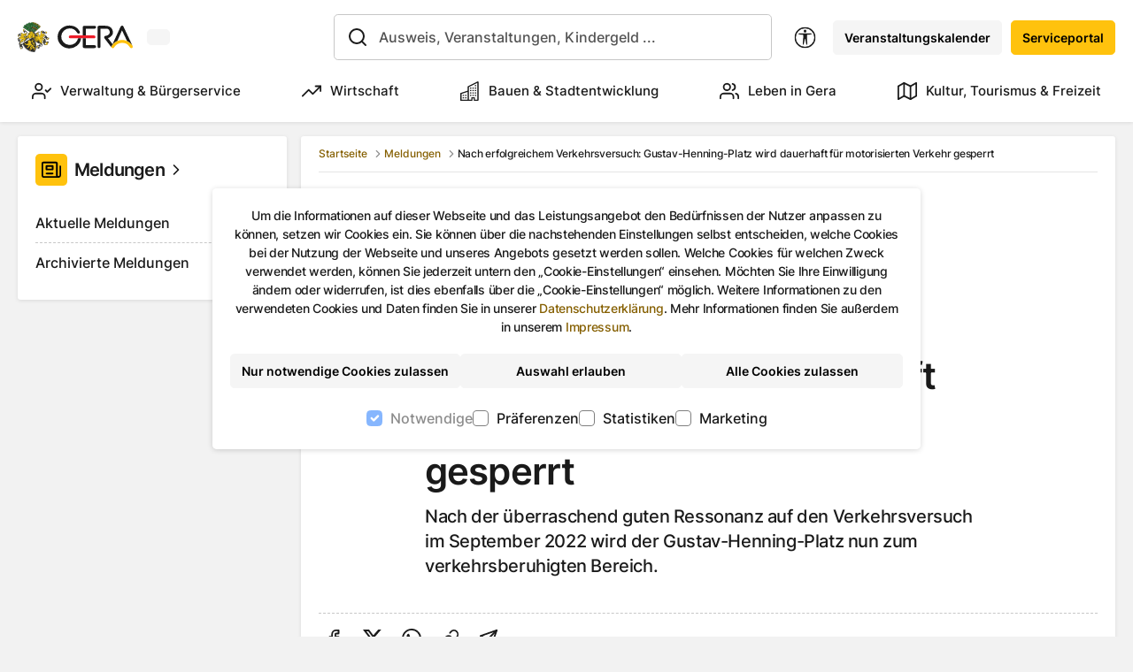

--- FILE ---
content_type: text/html; charset=utf-8
request_url: https://www.gera.de/meldung/nach-erfolgreichem-verkehrsversuch-gustav-henning-platz-wird-dauerhaft-fuer-motorisierten-verkehr-gesperrt
body_size: 25333
content:
<!DOCTYPE html><html lang="de"><head><meta charSet="utf-8"/><meta name="viewport" content="initial-scale=1.0, width=device-width"/><link rel="apple-touch-icon" sizes="180x180" href="/apple-touch-icon.png"/><link rel="icon" type="image/png" sizes="32x32" href="/favicon-32x32.png"/><link rel="icon" type="image/png" sizes="16x16" href="/favicon-16x16.png"/><link rel="manifest" href="/site.webmanifest"/><link rel="mask-icon" href="/safari-pinned-tab.svg" color="#ffc20d"/><link rel="alternate" type="application/rss+xml" title="Gera Meldungen" href="https://www.gera.de/news.rss"/><meta name="msapplication-TileColor" content="#ffffff"/><meta name="theme-color" content="#ffffff"/><meta name="geo.region" content="DE-TH"/><meta name="geo.placename" content="Gera"/><meta name="geo.position" content="50.875944;12.08418"/><meta name="ICBM" content="50.875944, 12.08418"/><script type="application/ld+json">{
            &quot;@context&quot;: &quot;https://www.schema.org&quot;,
            &quot;@type&quot;: &quot;WebSite&quot;,
            &quot;name&quot;: &quot;Stadt Gera&quot;,
            &quot;url&quot;: &quot;https://www.gera.de&quot;
          }</script><meta name="abstract" content=""/><meta property="og:title" content="Meldungen Details"/><meta property="og:description" content="Alle Informationen über Gera in Thüringen. Von A bis Z für Bürger, Touristen und Unternehmen."/><meta property="og:image" content="https://cms.gera.de/fileadmin/gera_de/_processed_/4/5/csm_Stadtwald_mit_Stadt_D.Hoffmann__Gross__2656b71ff3.jpg"/><meta property="og:image:url" content="https://cms.gera.de/fileadmin/gera_de/_processed_/4/5/csm_Stadtwald_mit_Stadt_D.Hoffmann__Gross__2656b71ff3.jpg"/><meta property="og:image:width" content="1217"/><meta property="og:image:height" content="638"/><meta name="twitter:card" content="summary"/><link rel="alternate" hrefLang="de" href="https://www.gera.de/meldung/nach-erfolgreichem-verkehrsversuch-gustav-henning-platz-wird-dauerhaft-fuer-motorisierten-verkehr-gesperrt"/><link rel="preload" href="/images/stadt-gera-logo.svg" as="image" fetchpriority="high"/><title>Nach erfolgreichem Verkehrsversuch: Gustav-Henning-Platz wird dauerhaft für motorisierten Verkehr gesperrt</title><meta name="subtitle" content="22. Mai. 2023"/><meta name="description" content="Nach der überraschend guten Ressonanz auf den Verkehrsversuch im September 2022 wird der Gustav-Henning-Platz nun zum verkehrsberuhigten Bereich."/><meta name="keywords" content=""/><link rel="canonical" href="/meldung/nach-erfolgreichem-verkehrsversuch-gustav-henning-platz-wird-dauerhaft-fuer-motorisierten-verkehr-gesperrt"/><meta name="author" content="Stadtverwaltung Gera"/><meta name="email" content=""/><meta property="og:title" content="Nach erfolgreichem Verkehrsversuch: Gustav-Henning-Platz wird dauerhaft für motorisierten Verkehr gesperrt"/><meta property="og:description" content="Nach der überraschend guten Ressonanz auf den Verkehrsversuch im September 2022 wird der Gustav-Henning-Platz nun zum verkehrsberuhigten Bereich."/><meta property="og:image" content="https://cms.gera.de/fileadmin/gera_de/_processed_/b/2/csm_Verkehrsversuch_Gustav-Henning-Platz_8e867e888f.png"/><meta property="og:image:url" content="https://cms.gera.de/fileadmin/gera_de/_processed_/b/2/csm_Verkehrsversuch_Gustav-Henning-Platz_8e867e888f.png"/><meta property="og:image:width" content="633"/><meta property="og:image:height" content="466"/><meta name="twitter:title" content="Nach erfolgreichem Verkehrsversuch: Gustav-Henning-Platz wird dauerhaft für motorisierten Verkehr gesperrt"/><meta name="twitter:description" content="Nach der überraschend guten Ressonanz auf den Verkehrsversuch im September 2022 wird der Gustav-Henning-Platz nun zum verkehrsberuhigten Bereich."/><meta name="twitter:image" content="https://cms.gera.de/fileadmin/gera_de/_processed_/b/2/csm_Verkehrsversuch_Gustav-Henning-Platz_8e867e888f.png"/><meta name="next-head-count" content="41"/><link data-next-font="size-adjust" rel="preconnect" href="/" crossorigin="anonymous"/><link rel="preload" href="/_next/static/css/fcb1b5af95e6ab7a.css" as="style"/><link rel="stylesheet" href="/_next/static/css/fcb1b5af95e6ab7a.css" data-n-g=""/><link rel="preload" href="/_next/static/css/f509b39d5c61f832.css" as="style"/><link rel="stylesheet" href="/_next/static/css/f509b39d5c61f832.css"/><link rel="preload" href="/_next/static/css/64956fb8dd8d20a0.css" as="style"/><link rel="stylesheet" href="/_next/static/css/64956fb8dd8d20a0.css"/><link rel="preload" href="/_next/static/css/4da3f6f195523196.css" as="style"/><link rel="stylesheet" href="/_next/static/css/4da3f6f195523196.css"/><link rel="preload" href="/_next/static/css/63387ebf10257014.css" as="style"/><link rel="stylesheet" href="/_next/static/css/63387ebf10257014.css"/><link rel="preload" href="/_next/static/css/7ff7db89debc4099.css" as="style"/><link rel="stylesheet" href="/_next/static/css/7ff7db89debc4099.css"/><link rel="preload" href="/_next/static/css/2e3e479f438bb669.css" as="style"/><link rel="stylesheet" href="/_next/static/css/2e3e479f438bb669.css"/><link rel="preload" href="/_next/static/css/875b19989444df63.css" as="style"/><link rel="stylesheet" href="/_next/static/css/875b19989444df63.css"/><link rel="preload" href="/_next/static/css/c9c64cc9fae62a77.css" as="style"/><link rel="stylesheet" href="/_next/static/css/c9c64cc9fae62a77.css"/><link rel="preload" href="/_next/static/css/1f87c7b7f6f95c94.css" as="style"/><link rel="stylesheet" href="/_next/static/css/1f87c7b7f6f95c94.css"/><link rel="preload" href="/_next/static/css/b0aec017aa98396b.css" as="style"/><link rel="stylesheet" href="/_next/static/css/b0aec017aa98396b.css"/><link rel="preload" href="/_next/static/css/42a21cc4f4ba0248.css" as="style"/><link rel="stylesheet" href="/_next/static/css/42a21cc4f4ba0248.css"/><link rel="preload" href="/_next/static/css/b782f6182ec825d9.css" as="style"/><link rel="stylesheet" href="/_next/static/css/b782f6182ec825d9.css"/><noscript data-n-css=""></noscript><script defer="" nomodule="" src="/_next/static/chunks/polyfills-42372ed130431b0a.js"></script><script defer="" src="/_next/static/chunks/9189.7385c18a50c9dd44.js"></script><script defer="" src="/_next/static/chunks/1513.f4ef596022a9c793.js"></script><script defer="" src="/_next/static/chunks/7534.de11ff271927940d.js"></script><script defer="" src="/_next/static/chunks/8241.0712e2f445739b40.js"></script><script defer="" src="/_next/static/chunks/7915-505fa2b3a25928a0.js"></script><script defer="" src="/_next/static/chunks/5935-6f9614a940e10706.js"></script><script defer="" src="/_next/static/chunks/2307-f021372bd8c96e00.js"></script><script defer="" src="/_next/static/chunks/2943.9c6addcf10647533.js"></script><script defer="" src="/_next/static/chunks/3490.9f84fd77eab3d5e1.js"></script><script defer="" src="/_next/static/chunks/9243.b2a87731b49ba1b6.js"></script><script defer="" src="/_next/static/chunks/7319.84fdee0c947b3711.js"></script><script defer="" src="/_next/static/chunks/4178.4bf44987415c0f73.js"></script><script src="/_next/static/chunks/webpack-2b9075a9a045d2c3.js" defer=""></script><script src="/_next/static/chunks/framework-945b357d4a851f4b.js" defer=""></script><script src="/_next/static/chunks/main-019cd8fb4a932137.js" defer=""></script><script src="/_next/static/chunks/pages/_app-301022403c0df1c3.js" defer=""></script><script src="/_next/static/chunks/pages/%5B%5B...slug%5D%5D-1d0919729b71896c.js" defer=""></script><script src="/_next/static/2LNVyL_IBHSlUaII7O2Yp/_buildManifest.js" defer=""></script><script src="/_next/static/2LNVyL_IBHSlUaII7O2Yp/_ssgManifest.js" defer=""></script></head><body><div id="__next"><style>
    #nprogress {
      pointer-events: none;
    }
    #nprogress .bar {
      background: #FFC20D;
      position: fixed;
      z-index: 9999;
      top: 0;
      left: 0;
      width: 100%;
      height: 3px;
    }
    #nprogress .peg {
      display: block;
      position: absolute;
      right: 0px;
      width: 100px;
      height: 100%;
      box-shadow: 0 0 10px #FFC20D, 0 0 5px #FFC20D;
      opacity: 1;
      -webkit-transform: rotate(3deg) translate(0px, -4px);
      -ms-transform: rotate(3deg) translate(0px, -4px);
      transform: rotate(3deg) translate(0px, -4px);
    }
    #nprogress .spinner {
      display: block;
      position: fixed;
      z-index: 1031;
      top: 15px;
      right: 15px;
    }
    #nprogress .spinner-icon {
      width: 18px;
      height: 18px;
      box-sizing: border-box;
      border: solid 2px transparent;
      border-top-color: #FFC20D;
      border-left-color: #FFC20D;
      border-radius: 50%;
      -webkit-animation: nprogresss-spinner 400ms linear infinite;
      animation: nprogress-spinner 400ms linear infinite;
    }
    .nprogress-custom-parent {
      overflow: hidden;
      position: relative;
    }
    .nprogress-custom-parent #nprogress .spinner,
    .nprogress-custom-parent #nprogress .bar {
      position: absolute;
    }
    @-webkit-keyframes nprogress-spinner {
      0% {
        -webkit-transform: rotate(0deg);
      }
      100% {
        -webkit-transform: rotate(360deg);
      }
    }
    @keyframes nprogress-spinner {
      0% {
        transform: rotate(0deg);
      }
      100% {
        transform: rotate(360deg);
      }
    }
  </style><a class="skip-to-content btn btn-primary" href="#content" data-testid="jump-to-content">Zum Inhalt springen</a><section class="page-wrapper"><header class="page-header" aria-label="Kopfbereich"><div class="container-fluid"><div class="page-header-top"><div class="page-header-top-left"><a class="brand me-2" href="/"><img alt="Zur Startseite." fetchpriority="high" width="164" height="44" decoding="async" data-nimg="1" class="img-fluid" style="color:transparent;background-size:cover;background-position:50% 50%;background-repeat:no-repeat;background-image:url(&quot;data:image/svg+xml;charset=utf-8,%3Csvg xmlns=&#x27;http://www.w3.org/2000/svg&#x27; viewBox=&#x27;0 0 164 44&#x27;%3E%3Cfilter id=&#x27;b&#x27; color-interpolation-filters=&#x27;sRGB&#x27;%3E%3CfeGaussianBlur stdDeviation=&#x27;20&#x27;/%3E%3CfeColorMatrix values=&#x27;1 0 0 0 0 0 1 0 0 0 0 0 1 0 0 0 0 0 100 -1&#x27; result=&#x27;s&#x27;/%3E%3CfeFlood x=&#x27;0&#x27; y=&#x27;0&#x27; width=&#x27;100%25&#x27; height=&#x27;100%25&#x27;/%3E%3CfeComposite operator=&#x27;out&#x27; in=&#x27;s&#x27;/%3E%3CfeComposite in2=&#x27;SourceGraphic&#x27;/%3E%3CfeGaussianBlur stdDeviation=&#x27;20&#x27;/%3E%3C/filter%3E%3Cimage width=&#x27;100%25&#x27; height=&#x27;100%25&#x27; x=&#x27;0&#x27; y=&#x27;0&#x27; preserveAspectRatio=&#x27;none&#x27; style=&#x27;filter: url(%23b);&#x27; href=&#x27;[data-uri]&#x27;/%3E%3C/svg%3E&quot;)" src="/images/stadt-gera-logo.svg"/></a><span class="w-100 placeholder-glow"><button type="button" disabled="" tabindex="-1" class="p-0 col-6 placeholder btn btn-light"></button></span></div><div class="page-header-top-middle"><div class="form-autocomplete form-autocomplete-placeholder"></div></div><div class="page-header-top-right"><nav class="align-items-center d-none d-xl-flex"><div class="dropdown"><button type="button" id="accessibility" aria-expanded="false" class="btn-icon no-styling btn btn-link btn-sm"><svg xmlns="http://www.w3.org/2000/svg" viewBox="0 0 16 16" width="1em" height="1em" fill="#000000" class="bi bi-universal-access-circle icon me-mxl-1 me-0 mb-0 h5" data-testid="icon"><path d="M8 4.143A1.071 1.071 0 1 0 8 2a1.071 1.071 0 0 0 0 2.143m-4.668 1.47 3.24.316v2.5l-.323 4.585A.383.383 0 0 0 7 13.14l.826-4.017c.045-.18.301-.18.346 0L9 13.139a.383.383 0 0 0 .752-.125L9.43 8.43v-2.5l3.239-.316a.38.38 0 0 0-.047-.756H3.379a.38.38 0 0 0-.047.756Z"></path><path d="M8 0a8 8 0 1 0 0 16A8 8 0 0 0 8 0M1 8a7 7 0 1 1 14 0A7 7 0 0 1 1 8"></path></svg><span class="d-none d-mxl-inline">Barrierefreiheit</span></button></div><a class="btn btn-light btn-sm ms-mxl-2 ms-1" tabindex="0" href="/veranstaltungskalender">Veranstaltungskalender</a><a class="btn btn-primary btn-sm ms-mxl-2 ms-1" tabindex="0" href="/serviceportal">Serviceportal</a></nav><div class="d-flex align-items-center d-xl-none"><button type="button" aria-labelledby="SearchIconButtonLabel" class="btn-icon btn btn-link btn-sm"><svg xmlns="http://www.w3.org/2000/svg" width="24" height="24" viewBox="0 0 24 24" fill="none" stroke="#000000" stroke-width="2" stroke-linecap="round" stroke-linejoin="round" class="icon" data-testid="icon"><circle cx="11" cy="11" r="8"></circle><line x1="21" y1="21" x2="16.65" y2="16.65"></line></svg><span id="SearchIconButtonLabel" class="visually-hidden">Suchleiste anzeigen</span></button><a class="btn btn-link btn-sm btn-icon" tabindex="0" aria-labelledby="CalendarIconButtonLabel" href="/veranstaltungskalender"><svg xmlns="http://www.w3.org/2000/svg" width="24" height="24" viewBox="0 0 24 24" fill="none" stroke="#000000" stroke-width="2" stroke-linecap="round" stroke-linejoin="round" class="icon" data-testid="icon"><rect x="3" y="4" width="18" height="18" rx="2" ry="2"></rect><line x1="16" y1="2" x2="16" y2="6"></line><line x1="8" y1="2" x2="8" y2="6"></line><line x1="3" y1="10" x2="21" y2="10"></line></svg><span id="CalendarIconButtonLabel" class="visually-hidden">Veranstaltungskalender</span></a><button class="collapsed ms-2 btn btn-link page-header-burger-nav p-0" data-bs-toggle="collapse" aria-expanded="false" aria-label="Navigationsmenü anzeigen"><span>Menü</span></button></div></div></div><div class="justify-content-center mt-2 d-none d-xl-flex"><ul class="nav-main nav" aria-label="Hauptnavigation" role="navigation"><li class="nav-item-home nav-item" aria-hidden="true"><a aria-hidden="true" tabindex="-1" role="tab" aria-label="Zur Startseite" class="nav-link" href="/"><svg xmlns="http://www.w3.org/2000/svg" width="24" height="24" viewBox="0 0 24 24" fill="none" stroke="#000000" stroke-width="2" stroke-linecap="round" stroke-linejoin="round" class="icon me-0" data-testid="icon"><path d="M3 9l9-7 9 7v11a2 2 0 0 1-2 2H5a2 2 0 0 1-2-2z"></path><polyline points="9 22 9 12 15 12 15 22"></polyline></svg></a></li><li class="nav-item"><a tabindex="0" target="" class="nav-link" href="/verwaltung-buergerservice"><svg xmlns="http://www.w3.org/2000/svg" width="24" height="24" viewBox="0 0 24 24" fill="none" stroke="#000000" stroke-width="2" stroke-linecap="round" stroke-linejoin="round" class="icon usercheck" data-testid="icon"><path d="M16 21v-2a4 4 0 0 0-4-4H5a4 4 0 0 0-4 4v2"></path><circle cx="8.5" cy="7" r="4"></circle><polyline points="17 11 19 13 23 9"></polyline></svg>Verwaltung &amp; Bürgerservice</a></li><li class="nav-item"><a tabindex="0" target="" class="nav-link" href="/wirtschaft"><svg xmlns="http://www.w3.org/2000/svg" width="24" height="24" viewBox="0 0 24 24" fill="none" stroke="#000000" stroke-width="2" stroke-linecap="round" stroke-linejoin="round" class="icon trendingup" data-testid="icon"><polyline points="23 6 13.5 15.5 8.5 10.5 1 18"></polyline><polyline points="17 6 23 6 23 12"></polyline></svg>Wirtschaft</a></li><li class="nav-item"><a tabindex="0" target="" class="nav-link" href="/bauen-stadtentwicklung"><svg xmlns="http://www.w3.org/2000/svg" viewBox="0 0 16 16" width="1em" height="1em" fill="#000000" class="bi bi-buildings icon building" data-testid="icon"><path d="M14.763.075A.5.5 0 0 1 15 .5v15a.5.5 0 0 1-.5.5h-3a.5.5 0 0 1-.5-.5V14h-1v1.5a.5.5 0 0 1-.5.5h-9a.5.5 0 0 1-.5-.5V10a.5.5 0 0 1 .342-.474L6 7.64V4.5a.5.5 0 0 1 .276-.447l8-4a.5.5 0 0 1 .487.022M6 8.694 1 10.36V15h5zM7 15h2v-1.5a.5.5 0 0 1 .5-.5h2a.5.5 0 0 1 .5.5V15h2V1.309l-7 3.5z"></path><path d="M2 11h1v1H2zm2 0h1v1H4zm-2 2h1v1H2zm2 0h1v1H4zm4-4h1v1H8zm2 0h1v1h-1zm-2 2h1v1H8zm2 0h1v1h-1zm2-2h1v1h-1zm0 2h1v1h-1zM8 7h1v1H8zm2 0h1v1h-1zm2 0h1v1h-1zM8 5h1v1H8zm2 0h1v1h-1zm2 0h1v1h-1zm0-2h1v1h-1z"></path></svg>Bauen &amp; Stadtentwicklung</a></li><li class="nav-item"><a tabindex="0" target="" class="nav-link" href="/leben-in-gera"><svg xmlns="http://www.w3.org/2000/svg" width="24" height="24" viewBox="0 0 24 24" fill="none" stroke="#000000" stroke-width="2" stroke-linecap="round" stroke-linejoin="round" class="icon user" data-testid="icon"><path d="M17 21v-2a4 4 0 0 0-4-4H5a4 4 0 0 0-4 4v2"></path><circle cx="9" cy="7" r="4"></circle><path d="M23 21v-2a4 4 0 0 0-3-3.87"></path><path d="M16 3.13a4 4 0 0 1 0 7.75"></path></svg>Leben in Gera</a></li><li class="nav-item"><a tabindex="0" target="" class="nav-link" href="/tourismus-freizeit-kultur"><svg xmlns="http://www.w3.org/2000/svg" width="24" height="24" viewBox="0 0 24 24" fill="none" stroke="#000000" stroke-width="2" stroke-linecap="round" stroke-linejoin="round" class="icon map" data-testid="icon"><polygon points="1 6 1 22 8 18 16 22 23 18 23 2 16 6 8 2 1 6"></polygon><line x1="8" y1="2" x2="8" y2="18"></line><line x1="16" y1="6" x2="16" y2="22"></line></svg>Kultur, Tourismus &amp; Freizeit</a></li></ul></div><div class="d-none"><div class="pt-2 d-xl-none"><div class="mb-2"><div class="form-autocomplete form-autocomplete-placeholder"></div></div><nav class="mb-3 nav-sub" role="navigation"><ul><li><div class="nav-sub-item-has-childs"><a class="nav-sub-item" href="/verwaltung-buergerservice"><svg xmlns="http://www.w3.org/2000/svg" width="24" height="24" viewBox="0 0 24 24" fill="none" stroke="#000000" stroke-width="2" stroke-linecap="round" stroke-linejoin="round" class="icon usercheck" data-testid="icon"><path d="M16 21v-2a4 4 0 0 0-4-4H5a4 4 0 0 0-4 4v2"></path><circle cx="8.5" cy="7" r="4"></circle><polyline points="17 11 19 13 23 9"></polyline></svg>Verwaltung &amp; Bürgerservice</a><button class="btn btn-sm btn-light" aria-expanded="false" aria-label="Untermenü"><svg xmlns="http://www.w3.org/2000/svg" width="24" height="24" viewBox="0 0 24 24" fill="none" stroke="#000000" stroke-width="2" stroke-linecap="round" stroke-linejoin="round" class="icon" data-testid="icon"><polyline points="6 9 12 15 18 9"></polyline></svg></button></div><ul class="d-none"><li><div class=""><a class="nav-sub-item" href="/serviceportal">Serviceportal</a></div></li><li><div class=""><a class="nav-sub-item" href="/verwaltung-buergerservice/online-termine">Online-Termine</a></div></li><li><div class="nav-sub-item-has-childs"><a class="nav-sub-item" href="/verwaltung-buergerservice/ueber-gera">Über Gera</a><button class="btn btn-sm btn-light" aria-expanded="false" aria-label="Untermenü"><svg xmlns="http://www.w3.org/2000/svg" width="24" height="24" viewBox="0 0 24 24" fill="none" stroke="#000000" stroke-width="2" stroke-linecap="round" stroke-linejoin="round" class="icon" data-testid="icon"><polyline points="6 9 12 15 18 9"></polyline></svg></button></div></li><li><div class="nav-sub-item-has-childs"><a class="nav-sub-item" href="/verwaltung-buergerservice/buergerbeteiligung">Bürgerbeteiligung</a><button class="btn btn-sm btn-light" aria-expanded="false" aria-label="Untermenü"><svg xmlns="http://www.w3.org/2000/svg" width="24" height="24" viewBox="0 0 24 24" fill="none" stroke="#000000" stroke-width="2" stroke-linecap="round" stroke-linejoin="round" class="icon" data-testid="icon"><polyline points="6 9 12 15 18 9"></polyline></svg></button></div></li><li><div class="nav-sub-item-has-childs"><a class="nav-sub-item" href="/verwaltung-buergerservice/projekte">Projekte</a><button class="btn btn-sm btn-light" aria-expanded="false" aria-label="Untermenü"><svg xmlns="http://www.w3.org/2000/svg" width="24" height="24" viewBox="0 0 24 24" fill="none" stroke="#000000" stroke-width="2" stroke-linecap="round" stroke-linejoin="round" class="icon" data-testid="icon"><polyline points="6 9 12 15 18 9"></polyline></svg></button></div></li><li><div class="nav-sub-item-has-childs"><a class="nav-sub-item" href="/verwaltung-buergerservice/stadtverwaltung">Stadtverwaltung</a><button class="btn btn-sm btn-light" aria-expanded="false" aria-label="Untermenü"><svg xmlns="http://www.w3.org/2000/svg" width="24" height="24" viewBox="0 0 24 24" fill="none" stroke="#000000" stroke-width="2" stroke-linecap="round" stroke-linejoin="round" class="icon" data-testid="icon"><polyline points="6 9 12 15 18 9"></polyline></svg></button></div></li><li><div class="nav-sub-item-has-childs"><a class="nav-sub-item" href="/verwaltung-buergerservice/stadtpolitik">Stadtpolitik</a><button class="btn btn-sm btn-light" aria-expanded="false" aria-label="Untermenü"><svg xmlns="http://www.w3.org/2000/svg" width="24" height="24" viewBox="0 0 24 24" fill="none" stroke="#000000" stroke-width="2" stroke-linecap="round" stroke-linejoin="round" class="icon" data-testid="icon"><polyline points="6 9 12 15 18 9"></polyline></svg></button></div></li><li><div class="nav-sub-item-has-childs"><a class="nav-sub-item" href="/verwaltung-buergerservice/ausschreibungen">Ausschreibungen</a><button class="btn btn-sm btn-light" aria-expanded="false" aria-label="Untermenü"><svg xmlns="http://www.w3.org/2000/svg" width="24" height="24" viewBox="0 0 24 24" fill="none" stroke="#000000" stroke-width="2" stroke-linecap="round" stroke-linejoin="round" class="icon" data-testid="icon"><polyline points="6 9 12 15 18 9"></polyline></svg></button></div></li><li><div class="nav-sub-item-has-childs"><a class="nav-sub-item" href="/verwaltung-buergerservice/sicherheit-ordnung">Sicherheit &amp; Ordnung</a><button class="btn btn-sm btn-light" aria-expanded="false" aria-label="Untermenü"><svg xmlns="http://www.w3.org/2000/svg" width="24" height="24" viewBox="0 0 24 24" fill="none" stroke="#000000" stroke-width="2" stroke-linecap="round" stroke-linejoin="round" class="icon" data-testid="icon"><polyline points="6 9 12 15 18 9"></polyline></svg></button></div></li><li><div class="nav-sub-item-has-childs"><a class="nav-sub-item" href="/verwaltung-buergerservice/staedtepartnerschaften">Städtepartnerschaften</a><button class="btn btn-sm btn-light" aria-expanded="false" aria-label="Untermenü"><svg xmlns="http://www.w3.org/2000/svg" width="24" height="24" viewBox="0 0 24 24" fill="none" stroke="#000000" stroke-width="2" stroke-linecap="round" stroke-linejoin="round" class="icon" data-testid="icon"><polyline points="6 9 12 15 18 9"></polyline></svg></button></div></li><li><div class=""><a class="nav-sub-item" href="/verwaltung-buergerservice/statistik-/-geodaten-/-opendata">Statistik - Geodaten - OpenData</a></div></li></ul></li><li><div class="nav-sub-item-has-childs"><a class="nav-sub-item" href="/wirtschaft"><svg xmlns="http://www.w3.org/2000/svg" width="24" height="24" viewBox="0 0 24 24" fill="none" stroke="#000000" stroke-width="2" stroke-linecap="round" stroke-linejoin="round" class="icon trendingup" data-testid="icon"><polyline points="23 6 13.5 15.5 8.5 10.5 1 18"></polyline><polyline points="17 6 23 6 23 12"></polyline></svg>Wirtschaft</a><button class="btn btn-sm btn-light" aria-expanded="false" aria-label="Untermenü"><svg xmlns="http://www.w3.org/2000/svg" width="24" height="24" viewBox="0 0 24 24" fill="none" stroke="#000000" stroke-width="2" stroke-linecap="round" stroke-linejoin="round" class="icon" data-testid="icon"><polyline points="6 9 12 15 18 9"></polyline></svg></button></div><ul class="d-none"><li><div class=""><a class="nav-sub-item" href="/wirtschaft/netzwerke-partner">Netzwerke &amp; Partner</a></div></li><li><div class="nav-sub-item-has-childs"><a class="nav-sub-item" href="/wirtschaft/arbeiten-in-gera">Arbeiten in Gera</a><button class="btn btn-sm btn-light" aria-expanded="false" aria-label="Untermenü"><svg xmlns="http://www.w3.org/2000/svg" width="24" height="24" viewBox="0 0 24 24" fill="none" stroke="#000000" stroke-width="2" stroke-linecap="round" stroke-linejoin="round" class="icon" data-testid="icon"><polyline points="6 9 12 15 18 9"></polyline></svg></button></div></li><li><div class=""><a class="nav-sub-item" href="/wirtschaft/gruende-fuer-gera">Gründe für Gera</a></div></li><li><div class=""><a class="nav-sub-item" href="/wirtschaft/gruenderservice">Gründerservice</a></div></li><li><div class=""><a class="nav-sub-item" href="/wirtschaft/branchen">Branchen</a></div></li><li><div class=""><a class="nav-sub-item" href="/wirtschaft/unternehmensservice">Unternehmensservice</a></div></li><li><div class="nav-sub-item-has-childs"><a class="nav-sub-item" href="/wirtschaft/gewerbegebiete">Gewerbegebiete</a><button class="btn btn-sm btn-light" aria-expanded="false" aria-label="Untermenü"><svg xmlns="http://www.w3.org/2000/svg" width="24" height="24" viewBox="0 0 24 24" fill="none" stroke="#000000" stroke-width="2" stroke-linecap="round" stroke-linejoin="round" class="icon" data-testid="icon"><polyline points="6 9 12 15 18 9"></polyline></svg></button></div></li><li><div class="nav-sub-item-has-childs"><a class="nav-sub-item" href="/wirtschaft/fachkraefteservice">Fachkräfteservice</a><button class="btn btn-sm btn-light" aria-expanded="false" aria-label="Untermenü"><svg xmlns="http://www.w3.org/2000/svg" width="24" height="24" viewBox="0 0 24 24" fill="none" stroke="#000000" stroke-width="2" stroke-linecap="round" stroke-linejoin="round" class="icon" data-testid="icon"><polyline points="6 9 12 15 18 9"></polyline></svg></button></div></li></ul></li><li><div class="nav-sub-item-has-childs"><a class="nav-sub-item" href="/bauen-stadtentwicklung"><svg xmlns="http://www.w3.org/2000/svg" viewBox="0 0 16 16" width="1em" height="1em" fill="#000000" class="bi bi-buildings icon building" data-testid="icon"><path d="M14.763.075A.5.5 0 0 1 15 .5v15a.5.5 0 0 1-.5.5h-3a.5.5 0 0 1-.5-.5V14h-1v1.5a.5.5 0 0 1-.5.5h-9a.5.5 0 0 1-.5-.5V10a.5.5 0 0 1 .342-.474L6 7.64V4.5a.5.5 0 0 1 .276-.447l8-4a.5.5 0 0 1 .487.022M6 8.694 1 10.36V15h5zM7 15h2v-1.5a.5.5 0 0 1 .5-.5h2a.5.5 0 0 1 .5.5V15h2V1.309l-7 3.5z"></path><path d="M2 11h1v1H2zm2 0h1v1H4zm-2 2h1v1H2zm2 0h1v1H4zm4-4h1v1H8zm2 0h1v1h-1zm-2 2h1v1H8zm2 0h1v1h-1zm2-2h1v1h-1zm0 2h1v1h-1zM8 7h1v1H8zm2 0h1v1h-1zm2 0h1v1h-1zM8 5h1v1H8zm2 0h1v1h-1zm2 0h1v1h-1zm0-2h1v1h-1z"></path></svg>Bauen &amp; Stadtentwicklung</a><button class="btn btn-sm btn-light" aria-expanded="false" aria-label="Untermenü"><svg xmlns="http://www.w3.org/2000/svg" width="24" height="24" viewBox="0 0 24 24" fill="none" stroke="#000000" stroke-width="2" stroke-linecap="round" stroke-linejoin="round" class="icon" data-testid="icon"><polyline points="6 9 12 15 18 9"></polyline></svg></button></div><ul class="d-none"><li><div class="nav-sub-item-has-childs"><a class="nav-sub-item" href="/bauen-stadtentwicklung/bauen-sanieren">Bauen &amp; Sanieren</a><button class="btn btn-sm btn-light" aria-expanded="false" aria-label="Untermenü"><svg xmlns="http://www.w3.org/2000/svg" width="24" height="24" viewBox="0 0 24 24" fill="none" stroke="#000000" stroke-width="2" stroke-linecap="round" stroke-linejoin="round" class="icon" data-testid="icon"><polyline points="6 9 12 15 18 9"></polyline></svg></button></div></li><li><div class="nav-sub-item-has-childs"><a class="nav-sub-item" href="/bauen-stadtentwicklung/immobilien-grundstuecke">Immobilien &amp; Grundstücke</a><button class="btn btn-sm btn-light" aria-expanded="false" aria-label="Untermenü"><svg xmlns="http://www.w3.org/2000/svg" width="24" height="24" viewBox="0 0 24 24" fill="none" stroke="#000000" stroke-width="2" stroke-linecap="round" stroke-linejoin="round" class="icon" data-testid="icon"><polyline points="6 9 12 15 18 9"></polyline></svg></button></div></li><li><div class="nav-sub-item-has-childs"><a class="nav-sub-item" href="/bauen-stadtentwicklung/stadterneuerung">Stadterneuerung</a><button class="btn btn-sm btn-light" aria-expanded="false" aria-label="Untermenü"><svg xmlns="http://www.w3.org/2000/svg" width="24" height="24" viewBox="0 0 24 24" fill="none" stroke="#000000" stroke-width="2" stroke-linecap="round" stroke-linejoin="round" class="icon" data-testid="icon"><polyline points="6 9 12 15 18 9"></polyline></svg></button></div></li><li><div class="nav-sub-item-has-childs"><a class="nav-sub-item" href="/bauen-stadtentwicklung/stadtplanung-gestaltung">Stadtplanung &amp; -gestaltung</a><button class="btn btn-sm btn-light" aria-expanded="false" aria-label="Untermenü"><svg xmlns="http://www.w3.org/2000/svg" width="24" height="24" viewBox="0 0 24 24" fill="none" stroke="#000000" stroke-width="2" stroke-linecap="round" stroke-linejoin="round" class="icon" data-testid="icon"><polyline points="6 9 12 15 18 9"></polyline></svg></button></div></li><li><div class="nav-sub-item-has-childs"><a class="nav-sub-item" href="/bauen-stadtentwicklung/projekte">Projekte</a><button class="btn btn-sm btn-light" aria-expanded="false" aria-label="Untermenü"><svg xmlns="http://www.w3.org/2000/svg" width="24" height="24" viewBox="0 0 24 24" fill="none" stroke="#000000" stroke-width="2" stroke-linecap="round" stroke-linejoin="round" class="icon" data-testid="icon"><polyline points="6 9 12 15 18 9"></polyline></svg></button></div></li><li><div class="nav-sub-item-has-childs"><a class="nav-sub-item" href="/bauen-stadtentwicklung/umwelt-und-naturschutz">Umwelt und Naturschutz</a><button class="btn btn-sm btn-light" aria-expanded="false" aria-label="Untermenü"><svg xmlns="http://www.w3.org/2000/svg" width="24" height="24" viewBox="0 0 24 24" fill="none" stroke="#000000" stroke-width="2" stroke-linecap="round" stroke-linejoin="round" class="icon" data-testid="icon"><polyline points="6 9 12 15 18 9"></polyline></svg></button></div></li></ul></li><li><div class="nav-sub-item-has-childs"><a class="nav-sub-item" href="/leben-in-gera"><svg xmlns="http://www.w3.org/2000/svg" width="24" height="24" viewBox="0 0 24 24" fill="none" stroke="#000000" stroke-width="2" stroke-linecap="round" stroke-linejoin="round" class="icon user" data-testid="icon"><path d="M17 21v-2a4 4 0 0 0-4-4H5a4 4 0 0 0-4 4v2"></path><circle cx="9" cy="7" r="4"></circle><path d="M23 21v-2a4 4 0 0 0-3-3.87"></path><path d="M16 3.13a4 4 0 0 1 0 7.75"></path></svg>Leben in Gera</a><button class="btn btn-sm btn-light" aria-expanded="false" aria-label="Untermenü"><svg xmlns="http://www.w3.org/2000/svg" width="24" height="24" viewBox="0 0 24 24" fill="none" stroke="#000000" stroke-width="2" stroke-linecap="round" stroke-linejoin="round" class="icon" data-testid="icon"><polyline points="6 9 12 15 18 9"></polyline></svg></button></div><ul class="d-none"><li><div class=""><a class="nav-sub-item" href="/leben-in-gera/willkommen-in-gera">Willkommen in Gera</a></div></li><li><div class="nav-sub-item-has-childs"><a class="nav-sub-item" href="/leben-in-gera/wohnen">Wohnen</a><button class="btn btn-sm btn-light" aria-expanded="false" aria-label="Untermenü"><svg xmlns="http://www.w3.org/2000/svg" width="24" height="24" viewBox="0 0 24 24" fill="none" stroke="#000000" stroke-width="2" stroke-linecap="round" stroke-linejoin="round" class="icon" data-testid="icon"><polyline points="6 9 12 15 18 9"></polyline></svg></button></div></li><li><div class=""><a class="nav-sub-item" href="/leben-in-gera/arbeiten-in-gera">Arbeiten in Gera</a></div></li><li><div class="nav-sub-item-has-childs"><a class="nav-sub-item" href="/leben-in-gera/familien-kinder">Familien &amp; Kinder</a><button class="btn btn-sm btn-light" aria-expanded="false" aria-label="Untermenü"><svg xmlns="http://www.w3.org/2000/svg" width="24" height="24" viewBox="0 0 24 24" fill="none" stroke="#000000" stroke-width="2" stroke-linecap="round" stroke-linejoin="round" class="icon" data-testid="icon"><polyline points="6 9 12 15 18 9"></polyline></svg></button></div></li><li><div class="nav-sub-item-has-childs"><a class="nav-sub-item" href="/leben-in-gera/ich-bin-alleinerziehend">Ich bin alleinerziehend</a><button class="btn btn-sm btn-light" aria-expanded="false" aria-label="Untermenü"><svg xmlns="http://www.w3.org/2000/svg" width="24" height="24" viewBox="0 0 24 24" fill="none" stroke="#000000" stroke-width="2" stroke-linecap="round" stroke-linejoin="round" class="icon" data-testid="icon"><polyline points="6 9 12 15 18 9"></polyline></svg></button></div></li><li><div class="nav-sub-item-has-childs"><a class="nav-sub-item" href="/leben-in-gera/mobilitaet-verkehr-rad">Mobilität, Verkehr &amp; Rad</a><button class="btn btn-sm btn-light" aria-expanded="false" aria-label="Untermenü"><svg xmlns="http://www.w3.org/2000/svg" width="24" height="24" viewBox="0 0 24 24" fill="none" stroke="#000000" stroke-width="2" stroke-linecap="round" stroke-linejoin="round" class="icon" data-testid="icon"><polyline points="6 9 12 15 18 9"></polyline></svg></button></div></li><li><div class="nav-sub-item-has-childs"><a class="nav-sub-item" href="/leben-in-gera/gesundheit-soziales">Gesundheit &amp; Soziales</a><button class="btn btn-sm btn-light" aria-expanded="false" aria-label="Untermenü"><svg xmlns="http://www.w3.org/2000/svg" width="24" height="24" viewBox="0 0 24 24" fill="none" stroke="#000000" stroke-width="2" stroke-linecap="round" stroke-linejoin="round" class="icon" data-testid="icon"><polyline points="6 9 12 15 18 9"></polyline></svg></button></div></li><li><div class="nav-sub-item-has-childs"><a class="nav-sub-item" href="/leben-in-gera/schule-bildung">Schule &amp; Bildung</a><button class="btn btn-sm btn-light" aria-expanded="false" aria-label="Untermenü"><svg xmlns="http://www.w3.org/2000/svg" width="24" height="24" viewBox="0 0 24 24" fill="none" stroke="#000000" stroke-width="2" stroke-linecap="round" stroke-linejoin="round" class="icon" data-testid="icon"><polyline points="6 9 12 15 18 9"></polyline></svg></button></div></li><li><div class="nav-sub-item-has-childs"><a class="nav-sub-item" href="/leben-in-gera/fuer-menschen-mit-behinderung">Für Menschen mit Behinderung</a><button class="btn btn-sm btn-light" aria-expanded="false" aria-label="Untermenü"><svg xmlns="http://www.w3.org/2000/svg" width="24" height="24" viewBox="0 0 24 24" fill="none" stroke="#000000" stroke-width="2" stroke-linecap="round" stroke-linejoin="round" class="icon" data-testid="icon"><polyline points="6 9 12 15 18 9"></polyline></svg></button></div></li><li><div class="nav-sub-item-has-childs"><a class="nav-sub-item" href="/leben-in-gera/migration-und-integration">Migration und Integration</a><button class="btn btn-sm btn-light" aria-expanded="false" aria-label="Untermenü"><svg xmlns="http://www.w3.org/2000/svg" width="24" height="24" viewBox="0 0 24 24" fill="none" stroke="#000000" stroke-width="2" stroke-linecap="round" stroke-linejoin="round" class="icon" data-testid="icon"><polyline points="6 9 12 15 18 9"></polyline></svg></button></div></li><li><div class="nav-sub-item-has-childs"><a class="nav-sub-item" href="/leben-in-gera/seniorinnen-senioren">Seniorinnen &amp; Senioren</a><button class="btn btn-sm btn-light" aria-expanded="false" aria-label="Untermenü"><svg xmlns="http://www.w3.org/2000/svg" width="24" height="24" viewBox="0 0 24 24" fill="none" stroke="#000000" stroke-width="2" stroke-linecap="round" stroke-linejoin="round" class="icon" data-testid="icon"><polyline points="6 9 12 15 18 9"></polyline></svg></button></div></li><li><div class="nav-sub-item-has-childs"><a class="nav-sub-item" href="/leben-in-gera/sterbefall">Sterbefall</a><button class="btn btn-sm btn-light" aria-expanded="false" aria-label="Untermenü"><svg xmlns="http://www.w3.org/2000/svg" width="24" height="24" viewBox="0 0 24 24" fill="none" stroke="#000000" stroke-width="2" stroke-linecap="round" stroke-linejoin="round" class="icon" data-testid="icon"><polyline points="6 9 12 15 18 9"></polyline></svg></button></div></li><li><div class="nav-sub-item-has-childs"><a class="nav-sub-item" href="/leben-in-gera/tiere">Tiere</a><button class="btn btn-sm btn-light" aria-expanded="false" aria-label="Untermenü"><svg xmlns="http://www.w3.org/2000/svg" width="24" height="24" viewBox="0 0 24 24" fill="none" stroke="#000000" stroke-width="2" stroke-linecap="round" stroke-linejoin="round" class="icon" data-testid="icon"><polyline points="6 9 12 15 18 9"></polyline></svg></button></div></li></ul></li><li><div class="nav-sub-item-has-childs"><a class="nav-sub-item" href="/tourismus-freizeit-kultur"><svg xmlns="http://www.w3.org/2000/svg" width="24" height="24" viewBox="0 0 24 24" fill="none" stroke="#000000" stroke-width="2" stroke-linecap="round" stroke-linejoin="round" class="icon map" data-testid="icon"><polygon points="1 6 1 22 8 18 16 22 23 18 23 2 16 6 8 2 1 6"></polygon><line x1="8" y1="2" x2="8" y2="18"></line><line x1="16" y1="6" x2="16" y2="22"></line></svg>Kultur, Tourismus &amp; Freizeit</a><button class="btn btn-sm btn-light" aria-expanded="false" aria-label="Untermenü"><svg xmlns="http://www.w3.org/2000/svg" width="24" height="24" viewBox="0 0 24 24" fill="none" stroke="#000000" stroke-width="2" stroke-linecap="round" stroke-linejoin="round" class="icon" data-testid="icon"><polyline points="6 9 12 15 18 9"></polyline></svg></button></div><ul class="d-none"><li><div class="nav-sub-item-has-childs"><a class="nav-sub-item" href="/tourismus-freizeit-kultur/gera-information">Gera-Information</a><button class="btn btn-sm btn-light" aria-expanded="false" aria-label="Untermenü"><svg xmlns="http://www.w3.org/2000/svg" width="24" height="24" viewBox="0 0 24 24" fill="none" stroke="#000000" stroke-width="2" stroke-linecap="round" stroke-linejoin="round" class="icon" data-testid="icon"><polyline points="6 9 12 15 18 9"></polyline></svg></button></div></li><li><div class="nav-sub-item-has-childs"><a class="nav-sub-item" href="/tourismus-freizeit-kultur/museen">Museen</a><button class="btn btn-sm btn-light" aria-expanded="false" aria-label="Untermenü"><svg xmlns="http://www.w3.org/2000/svg" width="24" height="24" viewBox="0 0 24 24" fill="none" stroke="#000000" stroke-width="2" stroke-linecap="round" stroke-linejoin="round" class="icon" data-testid="icon"><polyline points="6 9 12 15 18 9"></polyline></svg></button></div></li><li><div class="nav-sub-item-has-childs"><a class="nav-sub-item" href="/stadtfuehrungen">Stadtführungen</a><button class="btn btn-sm btn-light" aria-expanded="false" aria-label="Untermenü"><svg xmlns="http://www.w3.org/2000/svg" width="24" height="24" viewBox="0 0 24 24" fill="none" stroke="#000000" stroke-width="2" stroke-linecap="round" stroke-linejoin="round" class="icon" data-testid="icon"><polyline points="6 9 12 15 18 9"></polyline></svg></button></div></li><li><div class="nav-sub-item-has-childs"><a class="nav-sub-item" href="/maerkte-und-feste">Märkte und Feste</a><button class="btn btn-sm btn-light" aria-expanded="false" aria-label="Untermenü"><svg xmlns="http://www.w3.org/2000/svg" width="24" height="24" viewBox="0 0 24 24" fill="none" stroke="#000000" stroke-width="2" stroke-linecap="round" stroke-linejoin="round" class="icon" data-testid="icon"><polyline points="6 9 12 15 18 9"></polyline></svg></button></div></li><li><div class="nav-sub-item-has-childs"><a class="nav-sub-item" href="/tourismus-freizeit-kultur/stadt-erleben">Stadt erleben</a><button class="btn btn-sm btn-light" aria-expanded="false" aria-label="Untermenü"><svg xmlns="http://www.w3.org/2000/svg" width="24" height="24" viewBox="0 0 24 24" fill="none" stroke="#000000" stroke-width="2" stroke-linecap="round" stroke-linejoin="round" class="icon" data-testid="icon"><polyline points="6 9 12 15 18 9"></polyline></svg></button></div></li><li><div class="nav-sub-item-has-childs"><a class="nav-sub-item" href="/tourismus-freizeit-kultur/freizeit-gestalten">Freizeit gestalten</a><button class="btn btn-sm btn-light" aria-expanded="false" aria-label="Untermenü"><svg xmlns="http://www.w3.org/2000/svg" width="24" height="24" viewBox="0 0 24 24" fill="none" stroke="#000000" stroke-width="2" stroke-linecap="round" stroke-linejoin="round" class="icon" data-testid="icon"><polyline points="6 9 12 15 18 9"></polyline></svg></button></div></li><li><div class="nav-sub-item-has-childs"><a class="nav-sub-item" href="/tourismus-freizeit-kultur/unterhaltung">Unterhaltung</a><button class="btn btn-sm btn-light" aria-expanded="false" aria-label="Untermenü"><svg xmlns="http://www.w3.org/2000/svg" width="24" height="24" viewBox="0 0 24 24" fill="none" stroke="#000000" stroke-width="2" stroke-linecap="round" stroke-linejoin="round" class="icon" data-testid="icon"><polyline points="6 9 12 15 18 9"></polyline></svg></button></div></li><li><div class="nav-sub-item-has-childs"><a class="nav-sub-item" href="/tourismus-freizeit-kultur/natur-geniessen">Natur genießen</a><button class="btn btn-sm btn-light" aria-expanded="false" aria-label="Untermenü"><svg xmlns="http://www.w3.org/2000/svg" width="24" height="24" viewBox="0 0 24 24" fill="none" stroke="#000000" stroke-width="2" stroke-linecap="round" stroke-linejoin="round" class="icon" data-testid="icon"><polyline points="6 9 12 15 18 9"></polyline></svg></button></div></li></ul></li></ul></nav><div class="d-flex gap-2 mb-2"><div class="dropdown"><button type="button" id="accessibility-mobile" aria-expanded="false" class="btn-icon no-styling btn btn-light btn-sm"><svg xmlns="http://www.w3.org/2000/svg" viewBox="0 0 16 16" width="1em" height="1em" fill="#000000" class="bi bi-universal-access-circle icon" data-testid="icon"><path d="M8 4.143A1.071 1.071 0 1 0 8 2a1.071 1.071 0 0 0 0 2.143m-4.668 1.47 3.24.316v2.5l-.323 4.585A.383.383 0 0 0 7 13.14l.826-4.017c.045-.18.301-.18.346 0L9 13.139a.383.383 0 0 0 .752-.125L9.43 8.43v-2.5l3.239-.316a.38.38 0 0 0-.047-.756H3.379a.38.38 0 0 0-.047.756Z"></path><path d="M8 0a8 8 0 1 0 0 16A8 8 0 0 0 8 0M1 8a7 7 0 1 1 14 0A7 7 0 0 1 1 8"></path></svg><span>Barrierefreiheit</span></button></div></div></div></div></div></header><main aria-label="Hauptinhalt" id="content" class="container-main container-fluid"><div class="container-standard-content row"><aside aria-label="Zusätzliche Informationen" class="container-standard-left col-auto"><div class="box smooth-scroll-offset" id="c10271" aria-labelledby="box-title-10271"><a class="box-title h2" href="/meldungen/aktuelle"><div class="icon-square box-title-icon align-self-center" data-testid="icon-square"><svg xmlns="http://www.w3.org/2000/svg" viewBox="0 0 24.3 20" fill="#000000" class="icon" data-testid="custom-icon"><path d="M23.3,4.7c-0.6,0-1,0.4-1,1v11.1c0,0.6-0.5,1.1-1.1,1.1c-0.6,0-1.1-0.5-1.1-1.1v-15c0-1-0.8-1.9-1.9-1.9H1.9  C0.8,0,0,0.8,0,1.9v15.4C0,18.8,1.2,20,2.7,20h18.4c0,0,0,0,0,0c1.7,0,3.1-1.4,3.1-3.1V5.7C24.3,5.2,23.8,4.7,23.3,4.7z M2.7,18  C2.3,18,2,17.7,2,17.3V2h16v14.9c0,0.4,0.1,0.8,0.2,1.1H2.7z"></path><path d="M13.9,4.3H6.1c-0.6,0-1,0.4-1,1v4.3c0,0.6,0.4,1,1,1h7.7c0.6,0,1-0.4,1-1V5.3C14.9,4.7,14.4,4.3,13.9,4.3z M12.9,8.6H7.1  V6.3h5.7V8.6z"></path><path d="M13.9,13.7H6.1c-0.6,0-1,0.4-1,1s0.4,1,1,1h7.7c0.6,0,1-0.4,1-1S14.4,13.7,13.9,13.7z"></path></svg></div><span class="align-self-center" id="box-title-10271">Meldungen</span><svg xmlns="http://www.w3.org/2000/svg" width="24" height="24" viewBox="0 0 24 24" fill="none" stroke="#000000" stroke-width="2" stroke-linecap="round" stroke-linejoin="round" class="icon chevron-right align-self-center" data-testid="icon"><polyline points="9 18 15 12 9 6"></polyline></svg></a><div class="box-text box"><nav class="nav-sub" role="navigation" aria-label="Meldungen"><ul> <li> <div class="" style="font-family:Inter, Arial, Helvetica Neue, Helvetica, sans-serif;font-size:1rem"><a class="nav-sub-item" href="/meldungen/aktuelle">Aktuelle Meldungen</a></div> </li> <li> <div class="" style="font-family:Inter, Arial, Helvetica Neue, Helvetica, sans-serif;font-size:1rem"><a class="nav-sub-item" href="/meldungen/archiv">Archivierte Meldungen</a></div> </li> </ul></nav></div></div></aside><div class="container-standard-holder col"><div class="row"><div class="container-standard-middle col"><div class="box"><div class="container-cms-content"><nav aria-label="Seitenpfad" class="breadcrumb-content nav-breadcrumb"><ol class="breadcrumb"><li class="breadcrumb-item"><a target="" href="/">Startseite</a></li><li class="breadcrumb-item"><a target="" href="/meldungen/aktuelle">Meldungen</a></li><li class="breadcrumb-item active" aria-current="page" title="Nach erfolgreichem Verkehrsversuch: Gustav-Henning-Platz wird dauerhaft für motorisierten Verkehr gesperrt"><p class="mb-0">Nach erfolgreichem Verkehrsversuch: Gustav-Henning-Platz wird dauerhaft für motorisierten Verkehr gesperrt</p></li></ol></nav><div class="standard-max-width-container lead-text-block smooth-scroll-offset" id="c309"><span class="badge bg-primary">22. Mai. 2023</span><h1 class="display-6 mb-0">Nach erfolgreichem Verkehrsversuch: Gustav-Henning-Platz wird dauerhaft für motorisierten Verkehr gesperrt</h1><p class="lead mb-0 pt-1">Nach der überraschend guten Ressonanz auf den Verkehrsversuch im September 2022 wird der Gustav-Henning-Platz nun zum verkehrsberuhigten Bereich.</p></div><div class="sharebar"><div><button aria-labelledby="shareOnFacebookLabel-:Rbjdl5m:" class="react-share__ShareButton"><svg xmlns="http://www.w3.org/2000/svg" width="24" height="24" viewBox="0 0 24 24" fill="none" stroke="#000000" stroke-width="2" stroke-linecap="round" stroke-linejoin="round" class="icon" data-testid="icon"><path d="M18 2h-3a5 5 0 0 0-5 5v3H7v4h3v8h4v-8h3l1-4h-4V7a1 1 0 0 1 1-1h3z"></path></svg><span id="shareOnFacebookLabel-:Rbjdl5m:" class="visually-hidden">Auf Facebook teilen</span></button><button aria-labelledby="shareOnTwitterLabel-:Rbjdl5m:" class="react-share__ShareButton"><svg xmlns="http://www.w3.org/2000/svg" viewBox="0 0 16 16" width="1em" height="1em" fill="#000000" class="bi bi-twitter-x icon" data-testid="icon"><path d="M12.6.75h2.454l-5.36 6.142L16 15.25h-4.937l-3.867-5.07-4.425 5.07H.316l5.733-6.57L0 .75h5.063l3.495 4.633L12.601.75Zm-.86 13.028h1.36L4.323 2.145H2.865z"></path></svg><span id="shareOnTwitterLabel-:Rbjdl5m:" class="visually-hidden">Auf Twitter teilen</span></button><button aria-labelledby="shareOnWhatsappLabel-:Rbjdl5m:" class="react-share__ShareButton"><svg xmlns="http://www.w3.org/2000/svg" viewBox="0 0 16 16" width="1em" height="1em" fill="#000000" class="bi bi-whatsapp icon" data-testid="icon"><path d="M13.601 2.326A7.85 7.85 0 0 0 7.994 0C3.627 0 .068 3.558.064 7.926c0 1.399.366 2.76 1.057 3.965L0 16l4.204-1.102a7.9 7.9 0 0 0 3.79.965h.004c4.368 0 7.926-3.558 7.93-7.93A7.9 7.9 0 0 0 13.6 2.326zM7.994 14.521a6.6 6.6 0 0 1-3.356-.92l-.24-.144-2.494.654.666-2.433-.156-.251a6.56 6.56 0 0 1-1.007-3.505c0-3.626 2.957-6.584 6.591-6.584a6.56 6.56 0 0 1 4.66 1.931 6.56 6.56 0 0 1 1.928 4.66c-.004 3.639-2.961 6.592-6.592 6.592m3.615-4.934c-.197-.099-1.17-.578-1.353-.646-.182-.065-.315-.099-.445.099-.133.197-.513.646-.627.775-.114.133-.232.148-.43.05-.197-.1-.836-.308-1.592-.985-.59-.525-.985-1.175-1.103-1.372-.114-.198-.011-.304.088-.403.087-.088.197-.232.296-.346.1-.114.133-.198.198-.33.065-.134.034-.248-.015-.347-.05-.099-.445-1.076-.612-1.47-.16-.389-.323-.335-.445-.34-.114-.007-.247-.007-.38-.007a.73.73 0 0 0-.529.247c-.182.198-.691.677-.691 1.654s.71 1.916.81 2.049c.098.133 1.394 2.132 3.383 2.992.47.205.84.326 1.129.418.475.152.904.129 1.246.08.38-.058 1.171-.48 1.338-.943.164-.464.164-.86.114-.943-.049-.084-.182-.133-.38-.232"></path></svg></button><button aria-labelledby="shareViaLinkLabel-:Rbjdl5m:"><svg xmlns="http://www.w3.org/2000/svg" width="24" height="24" viewBox="0 0 24 24" fill="none" stroke="#000000" stroke-width="2" stroke-linecap="round" stroke-linejoin="round" class="icon" data-testid="icon"><path d="M10 13a5 5 0 0 0 7.54.54l3-3a5 5 0 0 0-7.07-7.07l-1.72 1.71"></path><path d="M14 11a5 5 0 0 0-7.54-.54l-3 3a5 5 0 0 0 7.07 7.07l1.71-1.71"></path></svg><span id="shareViaLinkLabel-:Rbjdl5m:" class="visually-hidden">Per Link teilen</span></button><button aria-labelledby="sendViaEmailLabel-:Rbjdl5m:" class="react-share__ShareButton"><svg xmlns="http://www.w3.org/2000/svg" width="24" height="24" viewBox="0 0 24 24" fill="none" stroke="#000000" stroke-width="2" stroke-linecap="round" stroke-linejoin="round" class="icon" data-testid="icon"><line x1="22" y1="2" x2="11" y2="13"></line><polygon points="22 2 15 22 11 13 2 9 22 2"></polygon></svg><span id="sendViaEmailLabel-:Rbjdl5m:" class="visually-hidden">shareViaEmail</span></button></div></div><figure class="mb-lg-4 full-size figure-media figure"><a data-fancybox="intro" data-caption="Im September 2022 war die Rudolf-Diener-Straße oberhalb der Schloßstraße bereits während eines Verkehrsversuchs gesperrt&lt;small&gt;© Stadt Gera&lt;/small&gt;" data-src="https://cms.gera.de/fileadmin/gera_de/_processed_/b/2/csm_Verkehrsversuch_Gustav-Henning-Platz_8e867e888f.png" aria-label="Bildgallerie aufrufen" href="https://cms.gera.de/fileadmin/gera_de/_processed_/b/2/csm_Verkehrsversuch_Gustav-Henning-Platz_8e867e888f.png"><div class="figure-media-icon"><svg xmlns="http://www.w3.org/2000/svg" width="24" height="24" viewBox="0 0 24 24" fill="none" stroke="#000000" stroke-width="2" stroke-linecap="round" stroke-linejoin="round" class="icon" data-testid="icon"><polyline points="15 3 21 3 21 9"></polyline><polyline points="9 21 3 21 3 15"></polyline><line x1="21" y1="3" x2="14" y2="10"></line><line x1="3" y1="21" x2="10" y2="14"></line></svg></div><img alt="Pflanzkübel versperren auf der Rudolph-Diener-Straße die Durchfahrt für den motorisierten Verkehr. © Stadt Gera" loading="lazy" width="1600" height="900" decoding="async" data-nimg="1" class="img-fluid figure-img" style="color:transparent;background-size:cover;background-position:50% 50%;background-repeat:no-repeat;background-image:url(&quot;data:image/svg+xml;charset=utf-8,%3Csvg xmlns=&#x27;http://www.w3.org/2000/svg&#x27; viewBox=&#x27;0 0 1600 900&#x27;%3E%3Cfilter id=&#x27;b&#x27; color-interpolation-filters=&#x27;sRGB&#x27;%3E%3CfeGaussianBlur stdDeviation=&#x27;20&#x27;/%3E%3CfeColorMatrix values=&#x27;1 0 0 0 0 0 1 0 0 0 0 0 1 0 0 0 0 0 100 -1&#x27; result=&#x27;s&#x27;/%3E%3CfeFlood x=&#x27;0&#x27; y=&#x27;0&#x27; width=&#x27;100%25&#x27; height=&#x27;100%25&#x27;/%3E%3CfeComposite operator=&#x27;out&#x27; in=&#x27;s&#x27;/%3E%3CfeComposite in2=&#x27;SourceGraphic&#x27;/%3E%3CfeGaussianBlur stdDeviation=&#x27;20&#x27;/%3E%3C/filter%3E%3Cimage width=&#x27;100%25&#x27; height=&#x27;100%25&#x27; x=&#x27;0&#x27; y=&#x27;0&#x27; preserveAspectRatio=&#x27;none&#x27; style=&#x27;filter: url(%23b);&#x27; href=&#x27;[data-uri]&#x27;/%3E%3C/svg%3E&quot;)" sizes="100vw" srcSet="/_next/image?url=https%3A%2F%2Fcms.gera.de%2Ffileadmin%2Fgera_de%2F_processed_%2Fb%2F2%2Fcsm_Verkehrsversuch_Gustav-Henning-Platz_8e867e888f.png&amp;w=256&amp;q=75 256w, /_next/image?url=https%3A%2F%2Fcms.gera.de%2Ffileadmin%2Fgera_de%2F_processed_%2Fb%2F2%2Fcsm_Verkehrsversuch_Gustav-Henning-Platz_8e867e888f.png&amp;w=384&amp;q=75 384w, /_next/image?url=https%3A%2F%2Fcms.gera.de%2Ffileadmin%2Fgera_de%2F_processed_%2Fb%2F2%2Fcsm_Verkehrsversuch_Gustav-Henning-Platz_8e867e888f.png&amp;w=640&amp;q=75 640w, /_next/image?url=https%3A%2F%2Fcms.gera.de%2Ffileadmin%2Fgera_de%2F_processed_%2Fb%2F2%2Fcsm_Verkehrsversuch_Gustav-Henning-Platz_8e867e888f.png&amp;w=750&amp;q=75 750w, /_next/image?url=https%3A%2F%2Fcms.gera.de%2Ffileadmin%2Fgera_de%2F_processed_%2Fb%2F2%2Fcsm_Verkehrsversuch_Gustav-Henning-Platz_8e867e888f.png&amp;w=828&amp;q=75 828w, /_next/image?url=https%3A%2F%2Fcms.gera.de%2Ffileadmin%2Fgera_de%2F_processed_%2Fb%2F2%2Fcsm_Verkehrsversuch_Gustav-Henning-Platz_8e867e888f.png&amp;w=1080&amp;q=75 1080w, /_next/image?url=https%3A%2F%2Fcms.gera.de%2Ffileadmin%2Fgera_de%2F_processed_%2Fb%2F2%2Fcsm_Verkehrsversuch_Gustav-Henning-Platz_8e867e888f.png&amp;w=1200&amp;q=75 1200w, /_next/image?url=https%3A%2F%2Fcms.gera.de%2Ffileadmin%2Fgera_de%2F_processed_%2Fb%2F2%2Fcsm_Verkehrsversuch_Gustav-Henning-Platz_8e867e888f.png&amp;w=1920&amp;q=75 1920w, /_next/image?url=https%3A%2F%2Fcms.gera.de%2Ffileadmin%2Fgera_de%2F_processed_%2Fb%2F2%2Fcsm_Verkehrsversuch_Gustav-Henning-Platz_8e867e888f.png&amp;w=2048&amp;q=75 2048w, /_next/image?url=https%3A%2F%2Fcms.gera.de%2Ffileadmin%2Fgera_de%2F_processed_%2Fb%2F2%2Fcsm_Verkehrsversuch_Gustav-Henning-Platz_8e867e888f.png&amp;w=3840&amp;q=75 3840w" src="/_next/image?url=https%3A%2F%2Fcms.gera.de%2Ffileadmin%2Fgera_de%2F_processed_%2Fb%2F2%2Fcsm_Verkehrsversuch_Gustav-Henning-Platz_8e867e888f.png&amp;w=3840&amp;q=75"/></a><div class="figure-copyright" title="© Stadt Gera">© <!-- -->Stadt Gera</div><figcaption class="figure-caption">Im September 2022 war die Rudolf-Diener-Straße oberhalb der Schloßstraße bereits während eines Verkehrsversuchs gesperrt</figcaption></figure><div class="box-text box"></div><div class="box-text box smooth-scroll-offset" id="c11384" aria-labelledby="box-title-11384"><p>Nach der überwiegend positiven Resonanz auf den im vergangenen September durchgeführten Verkehrsversuch am Gustav-Henning-Platz hat sich die Stadtverwaltung in Abstimmung mit dem Ausschuss für Bau, Umwelt, Verkehr und Liegenschaften dazu entschieden, den Bereich dauerhaft für den motorisierten Verkehr zu sperren. Dafür werden am 25. Mai 2023 große Pflanzkübel aufgestellt, die bereits während des Verkehrsversuchs zum Einsatz kamen. Konkret betroffen ist dabei die Rudolf-Diener-Straße oberhalb der Schloßstraße, die fortan nur noch von Fußgängern und Radfahrern genutzt werden kann. Die Schloßstraße und das Parkhaus „Zentrum“ sind fortan nur noch über die Dr.-Eckener-Straße erreichbar. Nach Hinweisen aus dem Verkehrsversuch wird außerdem die Rudolf-Diener-Straße zwischen Amthorstraße und Humboldtstraße bergauf als Einbahnstraße eingerichtet, wobei der Fahrradverkehr weiterhin in beide Richtungen fahren darf.</p>

<p>Mit der erneuten Sperrung reagiert die Stadt nun auf diese Ergebnisse und wartet nicht bis zur Umgestaltung des Gustav-Hennig-Platzes, die in den kommenden Jahren durchgeführt werden soll. „Unser Ziel ist es, noch mehr Bereiche der Innenstadt als attraktiven Aufenthaltsraum zu gestalten, mit hochwertigen Grünflächen und Verweilcharakter, damit sich die Menschen gern dort aufhalten. Doch dafür müssen auch die aktuell von Autoverkehr dominierten Verkehrsräume umgestaltet werden. Die Ergebnisse aus dem Verkehrsversuch stimmen optimistisch, dass der Gustav-Henning-Platz ein solcher Ort werden kann“, erklärt Michael Sonntag, Dezernent für Stadtentwicklung, Bau und Umwelt.</p>
<p>Der Verkehrsversuch fand im Zeitraum vom 5. bis zum 30. September 2022 statt. Ziel war es dabei herauszufinden, wie sich eine Sperrung an dieser Stelle auf die Verkehrsbelegung rund um den Gustav-Henning-Platz auswirken würde. Das Ergebnis: Im Bereich zwischen der Schloßstraße und der Amthorstraße ging der motorisierte Verkehr um 66,5 Prozent zurück. Auch die Befürchtung, die Humboldtstraße könnte aufgrund der Sperrung zum Stau-Schwerpunkt werden, blieb unbegründet. Die Daten aus dem Verkehrsversuchen haben gezeigt, dass im Untersuchungszeitraum kein erhöhtes Verkehrsaufkommen festgestellt werden konnte. Zudem hat der Verkehrsversuch gezeigt, dass die Sperrung des Areals für den KFZ-Verkehr positive Aspekte auf den Fußgängerverkehr in der Schloßstraße hatte: Die Querung der Rudolf-Diener-Straße wurde sicherer, insbesondere auf der Ostseite konnten die Fußgänger sorglos flanieren, weil hier nicht mehr auf kreuzende Kraftfahrzeuge geachtet werden musste.</p></div><div class="sharebar-bottom sharebar"><div><button aria-labelledby="shareOnFacebookLabel-:Rjjdl5m:" class="react-share__ShareButton"><svg xmlns="http://www.w3.org/2000/svg" width="24" height="24" viewBox="0 0 24 24" fill="none" stroke="#000000" stroke-width="2" stroke-linecap="round" stroke-linejoin="round" class="icon" data-testid="icon"><path d="M18 2h-3a5 5 0 0 0-5 5v3H7v4h3v8h4v-8h3l1-4h-4V7a1 1 0 0 1 1-1h3z"></path></svg><span id="shareOnFacebookLabel-:Rjjdl5m:" class="visually-hidden">Auf Facebook teilen</span></button><button aria-labelledby="shareOnTwitterLabel-:Rjjdl5m:" class="react-share__ShareButton"><svg xmlns="http://www.w3.org/2000/svg" viewBox="0 0 16 16" width="1em" height="1em" fill="#000000" class="bi bi-twitter-x icon" data-testid="icon"><path d="M12.6.75h2.454l-5.36 6.142L16 15.25h-4.937l-3.867-5.07-4.425 5.07H.316l5.733-6.57L0 .75h5.063l3.495 4.633L12.601.75Zm-.86 13.028h1.36L4.323 2.145H2.865z"></path></svg><span id="shareOnTwitterLabel-:Rjjdl5m:" class="visually-hidden">Auf Twitter teilen</span></button><button aria-labelledby="shareOnWhatsappLabel-:Rjjdl5m:" class="react-share__ShareButton"><svg xmlns="http://www.w3.org/2000/svg" viewBox="0 0 16 16" width="1em" height="1em" fill="#000000" class="bi bi-whatsapp icon" data-testid="icon"><path d="M13.601 2.326A7.85 7.85 0 0 0 7.994 0C3.627 0 .068 3.558.064 7.926c0 1.399.366 2.76 1.057 3.965L0 16l4.204-1.102a7.9 7.9 0 0 0 3.79.965h.004c4.368 0 7.926-3.558 7.93-7.93A7.9 7.9 0 0 0 13.6 2.326zM7.994 14.521a6.6 6.6 0 0 1-3.356-.92l-.24-.144-2.494.654.666-2.433-.156-.251a6.56 6.56 0 0 1-1.007-3.505c0-3.626 2.957-6.584 6.591-6.584a6.56 6.56 0 0 1 4.66 1.931 6.56 6.56 0 0 1 1.928 4.66c-.004 3.639-2.961 6.592-6.592 6.592m3.615-4.934c-.197-.099-1.17-.578-1.353-.646-.182-.065-.315-.099-.445.099-.133.197-.513.646-.627.775-.114.133-.232.148-.43.05-.197-.1-.836-.308-1.592-.985-.59-.525-.985-1.175-1.103-1.372-.114-.198-.011-.304.088-.403.087-.088.197-.232.296-.346.1-.114.133-.198.198-.33.065-.134.034-.248-.015-.347-.05-.099-.445-1.076-.612-1.47-.16-.389-.323-.335-.445-.34-.114-.007-.247-.007-.38-.007a.73.73 0 0 0-.529.247c-.182.198-.691.677-.691 1.654s.71 1.916.81 2.049c.098.133 1.394 2.132 3.383 2.992.47.205.84.326 1.129.418.475.152.904.129 1.246.08.38-.058 1.171-.48 1.338-.943.164-.464.164-.86.114-.943-.049-.084-.182-.133-.38-.232"></path></svg></button><button aria-labelledby="shareViaLinkLabel-:Rjjdl5m:"><svg xmlns="http://www.w3.org/2000/svg" width="24" height="24" viewBox="0 0 24 24" fill="none" stroke="#000000" stroke-width="2" stroke-linecap="round" stroke-linejoin="round" class="icon" data-testid="icon"><path d="M10 13a5 5 0 0 0 7.54.54l3-3a5 5 0 0 0-7.07-7.07l-1.72 1.71"></path><path d="M14 11a5 5 0 0 0-7.54-.54l-3 3a5 5 0 0 0 7.07 7.07l1.71-1.71"></path></svg><span id="shareViaLinkLabel-:Rjjdl5m:" class="visually-hidden">Per Link teilen</span></button><button aria-labelledby="sendViaEmailLabel-:Rjjdl5m:" class="react-share__ShareButton"><svg xmlns="http://www.w3.org/2000/svg" width="24" height="24" viewBox="0 0 24 24" fill="none" stroke="#000000" stroke-width="2" stroke-linecap="round" stroke-linejoin="round" class="icon" data-testid="icon"><line x1="22" y1="2" x2="11" y2="13"></line><polygon points="22 2 15 22 11 13 2 9 22 2"></polygon></svg><span id="sendViaEmailLabel-:Rjjdl5m:" class="visually-hidden">shareViaEmail</span></button></div></div></div></div></div><div class="container-standard-right col-auto"><div class="box-full-width box smooth-scroll-offset" id="c362" aria-labelledby="box-title-362"><h2 class="box-title"><span class="align-self-center" id="box-title-362">Aktuelle Meldungen</span></h2><div class="card-text-outside-right card"><a href="/meldung/staffelstabuebergabe-zum-tag-des-offenen-denkmalsr-gera-gratuliert-bamberg"><span class="visually-hidden">Staffelstabübergabe zum Tag des offenen Denkmals®: Gera gratuliert Bamberg , 16. Jan. 2026, Oberbürgermeister Kurt Dannenberg übergibt einen symbolischen Holzstab an Bambergs Oberbürgermeister Andreas Starke., Stadt Bamberg / Sonja Seufferth</span><figure class="figure"><img alt="Oberbürgermeister Kurt Dannenberg übergibt einen symbolischen Holzstab an Bambergs Oberbürgermeister Andreas Starke.. © Stadt Bamberg / Sonja Seufferth" loading="lazy" width="3543" height="2362" decoding="async" data-nimg="1" class="img-fluid figure-img" style="color:transparent;background-size:cover;background-position:50% 50%;background-repeat:no-repeat;background-image:url(&quot;data:image/svg+xml;charset=utf-8,%3Csvg xmlns=&#x27;http://www.w3.org/2000/svg&#x27; viewBox=&#x27;0 0 3543 2362&#x27;%3E%3Cfilter id=&#x27;b&#x27; color-interpolation-filters=&#x27;sRGB&#x27;%3E%3CfeGaussianBlur stdDeviation=&#x27;20&#x27;/%3E%3CfeColorMatrix values=&#x27;1 0 0 0 0 0 1 0 0 0 0 0 1 0 0 0 0 0 100 -1&#x27; result=&#x27;s&#x27;/%3E%3CfeFlood x=&#x27;0&#x27; y=&#x27;0&#x27; width=&#x27;100%25&#x27; height=&#x27;100%25&#x27;/%3E%3CfeComposite operator=&#x27;out&#x27; in=&#x27;s&#x27;/%3E%3CfeComposite in2=&#x27;SourceGraphic&#x27;/%3E%3CfeGaussianBlur stdDeviation=&#x27;20&#x27;/%3E%3C/filter%3E%3Cimage width=&#x27;100%25&#x27; height=&#x27;100%25&#x27; x=&#x27;0&#x27; y=&#x27;0&#x27; preserveAspectRatio=&#x27;none&#x27; style=&#x27;filter: url(%23b);&#x27; href=&#x27;[data-uri]&#x27;/%3E%3C/svg%3E&quot;)" sizes="200px" srcSet="/_next/image?url=https%3A%2F%2Fcms.gera.de%2Ffileadmin%2Fgera_de%2F_processed_%2F0%2F2%2Fcsm_20260115_Staffelstabuebergabe_Bamberg_TdoffD_d19bd3ab61.jpg&amp;w=200&amp;q=75 200w, /_next/image?url=https%3A%2F%2Fcms.gera.de%2Ffileadmin%2Fgera_de%2F_processed_%2F0%2F2%2Fcsm_20260115_Staffelstabuebergabe_Bamberg_TdoffD_d19bd3ab61.jpg&amp;w=256&amp;q=75 256w, /_next/image?url=https%3A%2F%2Fcms.gera.de%2Ffileadmin%2Fgera_de%2F_processed_%2F0%2F2%2Fcsm_20260115_Staffelstabuebergabe_Bamberg_TdoffD_d19bd3ab61.jpg&amp;w=384&amp;q=75 384w, /_next/image?url=https%3A%2F%2Fcms.gera.de%2Ffileadmin%2Fgera_de%2F_processed_%2F0%2F2%2Fcsm_20260115_Staffelstabuebergabe_Bamberg_TdoffD_d19bd3ab61.jpg&amp;w=640&amp;q=75 640w, /_next/image?url=https%3A%2F%2Fcms.gera.de%2Ffileadmin%2Fgera_de%2F_processed_%2F0%2F2%2Fcsm_20260115_Staffelstabuebergabe_Bamberg_TdoffD_d19bd3ab61.jpg&amp;w=750&amp;q=75 750w, /_next/image?url=https%3A%2F%2Fcms.gera.de%2Ffileadmin%2Fgera_de%2F_processed_%2F0%2F2%2Fcsm_20260115_Staffelstabuebergabe_Bamberg_TdoffD_d19bd3ab61.jpg&amp;w=828&amp;q=75 828w, /_next/image?url=https%3A%2F%2Fcms.gera.de%2Ffileadmin%2Fgera_de%2F_processed_%2F0%2F2%2Fcsm_20260115_Staffelstabuebergabe_Bamberg_TdoffD_d19bd3ab61.jpg&amp;w=1080&amp;q=75 1080w, /_next/image?url=https%3A%2F%2Fcms.gera.de%2Ffileadmin%2Fgera_de%2F_processed_%2F0%2F2%2Fcsm_20260115_Staffelstabuebergabe_Bamberg_TdoffD_d19bd3ab61.jpg&amp;w=1200&amp;q=75 1200w, /_next/image?url=https%3A%2F%2Fcms.gera.de%2Ffileadmin%2Fgera_de%2F_processed_%2F0%2F2%2Fcsm_20260115_Staffelstabuebergabe_Bamberg_TdoffD_d19bd3ab61.jpg&amp;w=1920&amp;q=75 1920w, /_next/image?url=https%3A%2F%2Fcms.gera.de%2Ffileadmin%2Fgera_de%2F_processed_%2F0%2F2%2Fcsm_20260115_Staffelstabuebergabe_Bamberg_TdoffD_d19bd3ab61.jpg&amp;w=2048&amp;q=75 2048w, /_next/image?url=https%3A%2F%2Fcms.gera.de%2Ffileadmin%2Fgera_de%2F_processed_%2F0%2F2%2Fcsm_20260115_Staffelstabuebergabe_Bamberg_TdoffD_d19bd3ab61.jpg&amp;w=3840&amp;q=75 3840w" src="/_next/image?url=https%3A%2F%2Fcms.gera.de%2Ffileadmin%2Fgera_de%2F_processed_%2F0%2F2%2Fcsm_20260115_Staffelstabuebergabe_Bamberg_TdoffD_d19bd3ab61.jpg&amp;w=3840&amp;q=75"/><div class="figure-copyright" title="© Stadt Bamberg / Sonja Seufferth">© <!-- -->Stadt Bamberg / Sonja Seufferth</div></figure></a><div class="card-body"><h4 class="mb-0 card-subtitle"><a tabindex="-1" href="/meldung/staffelstabuebergabe-zum-tag-des-offenen-denkmalsr-gera-gratuliert-bamberg">16. Jan. 2026</a></h4><h3 class="mb-0 card-title"><a tabindex="-1" href="/meldung/staffelstabuebergabe-zum-tag-des-offenen-denkmalsr-gera-gratuliert-bamberg">Staffelstabübergabe zum Tag des offenen Denkmals®: Gera gratuliert Bamberg </a></h3></div></div><hr/><div class="card-text-outside-right card"><a href="/meldung/markenprozess-vogtland-neues-leitbild-video-und-ueber-50-neue-markenbotschafter"><span class="visually-hidden">Markenprozess Vogtland: Neues Leitbild- Video und über 50 neue Markenbotschafter, 16. Jan. 2026, Vogtland-Logo, Archiv TVV</span><figure class="figure"><img alt="Vogtland-Logo. © Archiv TVV" loading="lazy" width="1600" height="1130" decoding="async" data-nimg="1" class="img-fluid figure-img" style="color:transparent;background-size:cover;background-position:50% 50%;background-repeat:no-repeat;background-image:url(&quot;data:image/svg+xml;charset=utf-8,%3Csvg xmlns=&#x27;http://www.w3.org/2000/svg&#x27; viewBox=&#x27;0 0 1600 1130&#x27;%3E%3Cfilter id=&#x27;b&#x27; color-interpolation-filters=&#x27;sRGB&#x27;%3E%3CfeGaussianBlur stdDeviation=&#x27;20&#x27;/%3E%3CfeColorMatrix values=&#x27;1 0 0 0 0 0 1 0 0 0 0 0 1 0 0 0 0 0 100 -1&#x27; result=&#x27;s&#x27;/%3E%3CfeFlood x=&#x27;0&#x27; y=&#x27;0&#x27; width=&#x27;100%25&#x27; height=&#x27;100%25&#x27;/%3E%3CfeComposite operator=&#x27;out&#x27; in=&#x27;s&#x27;/%3E%3CfeComposite in2=&#x27;SourceGraphic&#x27;/%3E%3CfeGaussianBlur stdDeviation=&#x27;20&#x27;/%3E%3C/filter%3E%3Cimage width=&#x27;100%25&#x27; height=&#x27;100%25&#x27; x=&#x27;0&#x27; y=&#x27;0&#x27; preserveAspectRatio=&#x27;none&#x27; style=&#x27;filter: url(%23b);&#x27; href=&#x27;[data-uri]&#x27;/%3E%3C/svg%3E&quot;)" sizes="200px" srcSet="/_next/image?url=https%3A%2F%2Fcms.gera.de%2Ffileadmin%2Fgera_de%2FStadtverwaltung%2F1000%2F1020_Kommunikation_Stadtmarketing%2FMeldungen%2F2026%2FJanuar_2026%2F2026-01-16_PM_TVV_Markenprozess_Vogtland__Neues_Leitbild-_Video_und_ueber_50_neue_Markenbotschafter.jpeg&amp;w=200&amp;q=75 200w, /_next/image?url=https%3A%2F%2Fcms.gera.de%2Ffileadmin%2Fgera_de%2FStadtverwaltung%2F1000%2F1020_Kommunikation_Stadtmarketing%2FMeldungen%2F2026%2FJanuar_2026%2F2026-01-16_PM_TVV_Markenprozess_Vogtland__Neues_Leitbild-_Video_und_ueber_50_neue_Markenbotschafter.jpeg&amp;w=256&amp;q=75 256w, /_next/image?url=https%3A%2F%2Fcms.gera.de%2Ffileadmin%2Fgera_de%2FStadtverwaltung%2F1000%2F1020_Kommunikation_Stadtmarketing%2FMeldungen%2F2026%2FJanuar_2026%2F2026-01-16_PM_TVV_Markenprozess_Vogtland__Neues_Leitbild-_Video_und_ueber_50_neue_Markenbotschafter.jpeg&amp;w=384&amp;q=75 384w, /_next/image?url=https%3A%2F%2Fcms.gera.de%2Ffileadmin%2Fgera_de%2FStadtverwaltung%2F1000%2F1020_Kommunikation_Stadtmarketing%2FMeldungen%2F2026%2FJanuar_2026%2F2026-01-16_PM_TVV_Markenprozess_Vogtland__Neues_Leitbild-_Video_und_ueber_50_neue_Markenbotschafter.jpeg&amp;w=640&amp;q=75 640w, /_next/image?url=https%3A%2F%2Fcms.gera.de%2Ffileadmin%2Fgera_de%2FStadtverwaltung%2F1000%2F1020_Kommunikation_Stadtmarketing%2FMeldungen%2F2026%2FJanuar_2026%2F2026-01-16_PM_TVV_Markenprozess_Vogtland__Neues_Leitbild-_Video_und_ueber_50_neue_Markenbotschafter.jpeg&amp;w=750&amp;q=75 750w, /_next/image?url=https%3A%2F%2Fcms.gera.de%2Ffileadmin%2Fgera_de%2FStadtverwaltung%2F1000%2F1020_Kommunikation_Stadtmarketing%2FMeldungen%2F2026%2FJanuar_2026%2F2026-01-16_PM_TVV_Markenprozess_Vogtland__Neues_Leitbild-_Video_und_ueber_50_neue_Markenbotschafter.jpeg&amp;w=828&amp;q=75 828w, /_next/image?url=https%3A%2F%2Fcms.gera.de%2Ffileadmin%2Fgera_de%2FStadtverwaltung%2F1000%2F1020_Kommunikation_Stadtmarketing%2FMeldungen%2F2026%2FJanuar_2026%2F2026-01-16_PM_TVV_Markenprozess_Vogtland__Neues_Leitbild-_Video_und_ueber_50_neue_Markenbotschafter.jpeg&amp;w=1080&amp;q=75 1080w, /_next/image?url=https%3A%2F%2Fcms.gera.de%2Ffileadmin%2Fgera_de%2FStadtverwaltung%2F1000%2F1020_Kommunikation_Stadtmarketing%2FMeldungen%2F2026%2FJanuar_2026%2F2026-01-16_PM_TVV_Markenprozess_Vogtland__Neues_Leitbild-_Video_und_ueber_50_neue_Markenbotschafter.jpeg&amp;w=1200&amp;q=75 1200w, /_next/image?url=https%3A%2F%2Fcms.gera.de%2Ffileadmin%2Fgera_de%2FStadtverwaltung%2F1000%2F1020_Kommunikation_Stadtmarketing%2FMeldungen%2F2026%2FJanuar_2026%2F2026-01-16_PM_TVV_Markenprozess_Vogtland__Neues_Leitbild-_Video_und_ueber_50_neue_Markenbotschafter.jpeg&amp;w=1920&amp;q=75 1920w, /_next/image?url=https%3A%2F%2Fcms.gera.de%2Ffileadmin%2Fgera_de%2FStadtverwaltung%2F1000%2F1020_Kommunikation_Stadtmarketing%2FMeldungen%2F2026%2FJanuar_2026%2F2026-01-16_PM_TVV_Markenprozess_Vogtland__Neues_Leitbild-_Video_und_ueber_50_neue_Markenbotschafter.jpeg&amp;w=2048&amp;q=75 2048w, /_next/image?url=https%3A%2F%2Fcms.gera.de%2Ffileadmin%2Fgera_de%2FStadtverwaltung%2F1000%2F1020_Kommunikation_Stadtmarketing%2FMeldungen%2F2026%2FJanuar_2026%2F2026-01-16_PM_TVV_Markenprozess_Vogtland__Neues_Leitbild-_Video_und_ueber_50_neue_Markenbotschafter.jpeg&amp;w=3840&amp;q=75 3840w" src="/_next/image?url=https%3A%2F%2Fcms.gera.de%2Ffileadmin%2Fgera_de%2FStadtverwaltung%2F1000%2F1020_Kommunikation_Stadtmarketing%2FMeldungen%2F2026%2FJanuar_2026%2F2026-01-16_PM_TVV_Markenprozess_Vogtland__Neues_Leitbild-_Video_und_ueber_50_neue_Markenbotschafter.jpeg&amp;w=3840&amp;q=75"/><div class="figure-copyright" title="© Archiv TVV">© <!-- -->Archiv TVV</div></figure></a><div class="card-body"><h4 class="mb-0 card-subtitle"><a tabindex="-1" href="/meldung/markenprozess-vogtland-neues-leitbild-video-und-ueber-50-neue-markenbotschafter">16. Jan. 2026</a></h4><h3 class="mb-0 card-title"><a tabindex="-1" href="/meldung/markenprozess-vogtland-neues-leitbild-video-und-ueber-50-neue-markenbotschafter">Markenprozess Vogtland: Neues Leitbild- Video und über 50 neue Markenbotschafter</a></h3></div></div><hr/><div class="card-text-outside-right card"><a href="/meldung/massnahmen-zur-erhoehung-der-sicherheit-in-der-johannes-r-becher-strasse-bleiben-bestehen"><span class="visually-hidden">Maßnahmen zur Erhöhung der Sicherheit in der Johannes-R.-Becher-Straße bleiben bestehen, 16. Jan. 2026, 30er Zone, pixabay</span><figure class="figure"><img alt="30er Zone. © pixabay" loading="lazy" width="1280" height="852" decoding="async" data-nimg="1" class="img-fluid figure-img" style="color:transparent;background-size:cover;background-position:50% 50%;background-repeat:no-repeat;background-image:url(&quot;data:image/svg+xml;charset=utf-8,%3Csvg xmlns=&#x27;http://www.w3.org/2000/svg&#x27; viewBox=&#x27;0 0 1280 852&#x27;%3E%3Cfilter id=&#x27;b&#x27; color-interpolation-filters=&#x27;sRGB&#x27;%3E%3CfeGaussianBlur stdDeviation=&#x27;20&#x27;/%3E%3CfeColorMatrix values=&#x27;1 0 0 0 0 0 1 0 0 0 0 0 1 0 0 0 0 0 100 -1&#x27; result=&#x27;s&#x27;/%3E%3CfeFlood x=&#x27;0&#x27; y=&#x27;0&#x27; width=&#x27;100%25&#x27; height=&#x27;100%25&#x27;/%3E%3CfeComposite operator=&#x27;out&#x27; in=&#x27;s&#x27;/%3E%3CfeComposite in2=&#x27;SourceGraphic&#x27;/%3E%3CfeGaussianBlur stdDeviation=&#x27;20&#x27;/%3E%3C/filter%3E%3Cimage width=&#x27;100%25&#x27; height=&#x27;100%25&#x27; x=&#x27;0&#x27; y=&#x27;0&#x27; preserveAspectRatio=&#x27;none&#x27; style=&#x27;filter: url(%23b);&#x27; href=&#x27;[data-uri]&#x27;/%3E%3C/svg%3E&quot;)" sizes="200px" srcSet="/_next/image?url=https%3A%2F%2Fcms.gera.de%2Ffileadmin%2Fgera_de%2F_processed_%2Fb%2F0%2Fcsm_zone-30-337681_1280_4f1b585597.jpg&amp;w=200&amp;q=75 200w, /_next/image?url=https%3A%2F%2Fcms.gera.de%2Ffileadmin%2Fgera_de%2F_processed_%2Fb%2F0%2Fcsm_zone-30-337681_1280_4f1b585597.jpg&amp;w=256&amp;q=75 256w, /_next/image?url=https%3A%2F%2Fcms.gera.de%2Ffileadmin%2Fgera_de%2F_processed_%2Fb%2F0%2Fcsm_zone-30-337681_1280_4f1b585597.jpg&amp;w=384&amp;q=75 384w, /_next/image?url=https%3A%2F%2Fcms.gera.de%2Ffileadmin%2Fgera_de%2F_processed_%2Fb%2F0%2Fcsm_zone-30-337681_1280_4f1b585597.jpg&amp;w=640&amp;q=75 640w, /_next/image?url=https%3A%2F%2Fcms.gera.de%2Ffileadmin%2Fgera_de%2F_processed_%2Fb%2F0%2Fcsm_zone-30-337681_1280_4f1b585597.jpg&amp;w=750&amp;q=75 750w, /_next/image?url=https%3A%2F%2Fcms.gera.de%2Ffileadmin%2Fgera_de%2F_processed_%2Fb%2F0%2Fcsm_zone-30-337681_1280_4f1b585597.jpg&amp;w=828&amp;q=75 828w, /_next/image?url=https%3A%2F%2Fcms.gera.de%2Ffileadmin%2Fgera_de%2F_processed_%2Fb%2F0%2Fcsm_zone-30-337681_1280_4f1b585597.jpg&amp;w=1080&amp;q=75 1080w, /_next/image?url=https%3A%2F%2Fcms.gera.de%2Ffileadmin%2Fgera_de%2F_processed_%2Fb%2F0%2Fcsm_zone-30-337681_1280_4f1b585597.jpg&amp;w=1200&amp;q=75 1200w, /_next/image?url=https%3A%2F%2Fcms.gera.de%2Ffileadmin%2Fgera_de%2F_processed_%2Fb%2F0%2Fcsm_zone-30-337681_1280_4f1b585597.jpg&amp;w=1920&amp;q=75 1920w, /_next/image?url=https%3A%2F%2Fcms.gera.de%2Ffileadmin%2Fgera_de%2F_processed_%2Fb%2F0%2Fcsm_zone-30-337681_1280_4f1b585597.jpg&amp;w=2048&amp;q=75 2048w, /_next/image?url=https%3A%2F%2Fcms.gera.de%2Ffileadmin%2Fgera_de%2F_processed_%2Fb%2F0%2Fcsm_zone-30-337681_1280_4f1b585597.jpg&amp;w=3840&amp;q=75 3840w" src="/_next/image?url=https%3A%2F%2Fcms.gera.de%2Ffileadmin%2Fgera_de%2F_processed_%2Fb%2F0%2Fcsm_zone-30-337681_1280_4f1b585597.jpg&amp;w=3840&amp;q=75"/><div class="figure-copyright" title="© pixabay">© <!-- -->pixabay</div></figure></a><div class="card-body"><h4 class="mb-0 card-subtitle"><a tabindex="-1" href="/meldung/massnahmen-zur-erhoehung-der-sicherheit-in-der-johannes-r-becher-strasse-bleiben-bestehen">16. Jan. 2026</a></h4><h3 class="mb-0 card-title"><a tabindex="-1" href="/meldung/massnahmen-zur-erhoehung-der-sicherheit-in-der-johannes-r-becher-strasse-bleiben-bestehen">Maßnahmen zur Erhöhung der Sicherheit in der Johannes-R.-Becher-Straße bleiben bestehen</a></h3></div></div><hr/><div class="card-text-outside-right mb-0 card"><a href="/meldung/ausstellungen-konzerte-events-23-geraer-kulturprojekte-erhalten-foerderung"><span class="visually-hidden">Ausstellungen, Konzerte, Events: 23 Geraer Kulturprojekte erhalten Förderung , 15. Jan. 2026, 6 Menschen betrachten Keramikvasen in unterschiedlichen Größen, Sven Schmidt</span><figure class="figure"><img alt="6 Menschen betrachten Keramikvasen in unterschiedlichen Größen. © Sven Schmidt" loading="lazy" width="3457" height="2253" decoding="async" data-nimg="1" class="img-fluid figure-img" style="color:transparent;background-size:cover;background-position:50% 50%;background-repeat:no-repeat;background-image:url(&quot;data:image/svg+xml;charset=utf-8,%3Csvg xmlns=&#x27;http://www.w3.org/2000/svg&#x27; viewBox=&#x27;0 0 3457 2253&#x27;%3E%3Cfilter id=&#x27;b&#x27; color-interpolation-filters=&#x27;sRGB&#x27;%3E%3CfeGaussianBlur stdDeviation=&#x27;20&#x27;/%3E%3CfeColorMatrix values=&#x27;1 0 0 0 0 0 1 0 0 0 0 0 1 0 0 0 0 0 100 -1&#x27; result=&#x27;s&#x27;/%3E%3CfeFlood x=&#x27;0&#x27; y=&#x27;0&#x27; width=&#x27;100%25&#x27; height=&#x27;100%25&#x27;/%3E%3CfeComposite operator=&#x27;out&#x27; in=&#x27;s&#x27;/%3E%3CfeComposite in2=&#x27;SourceGraphic&#x27;/%3E%3CfeGaussianBlur stdDeviation=&#x27;20&#x27;/%3E%3C/filter%3E%3Cimage width=&#x27;100%25&#x27; height=&#x27;100%25&#x27; x=&#x27;0&#x27; y=&#x27;0&#x27; preserveAspectRatio=&#x27;none&#x27; style=&#x27;filter: url(%23b);&#x27; href=&#x27;[data-uri]&#x27;/%3E%3C/svg%3E&quot;)" sizes="200px" srcSet="/_next/image?url=https%3A%2F%2Fcms.gera.de%2Ffileadmin%2Fgera_de%2F_processed_%2Fe%2F9%2Fcsm_Schmidt_7f17cfa1d0.jpg&amp;w=200&amp;q=75 200w, /_next/image?url=https%3A%2F%2Fcms.gera.de%2Ffileadmin%2Fgera_de%2F_processed_%2Fe%2F9%2Fcsm_Schmidt_7f17cfa1d0.jpg&amp;w=256&amp;q=75 256w, /_next/image?url=https%3A%2F%2Fcms.gera.de%2Ffileadmin%2Fgera_de%2F_processed_%2Fe%2F9%2Fcsm_Schmidt_7f17cfa1d0.jpg&amp;w=384&amp;q=75 384w, /_next/image?url=https%3A%2F%2Fcms.gera.de%2Ffileadmin%2Fgera_de%2F_processed_%2Fe%2F9%2Fcsm_Schmidt_7f17cfa1d0.jpg&amp;w=640&amp;q=75 640w, /_next/image?url=https%3A%2F%2Fcms.gera.de%2Ffileadmin%2Fgera_de%2F_processed_%2Fe%2F9%2Fcsm_Schmidt_7f17cfa1d0.jpg&amp;w=750&amp;q=75 750w, /_next/image?url=https%3A%2F%2Fcms.gera.de%2Ffileadmin%2Fgera_de%2F_processed_%2Fe%2F9%2Fcsm_Schmidt_7f17cfa1d0.jpg&amp;w=828&amp;q=75 828w, /_next/image?url=https%3A%2F%2Fcms.gera.de%2Ffileadmin%2Fgera_de%2F_processed_%2Fe%2F9%2Fcsm_Schmidt_7f17cfa1d0.jpg&amp;w=1080&amp;q=75 1080w, /_next/image?url=https%3A%2F%2Fcms.gera.de%2Ffileadmin%2Fgera_de%2F_processed_%2Fe%2F9%2Fcsm_Schmidt_7f17cfa1d0.jpg&amp;w=1200&amp;q=75 1200w, /_next/image?url=https%3A%2F%2Fcms.gera.de%2Ffileadmin%2Fgera_de%2F_processed_%2Fe%2F9%2Fcsm_Schmidt_7f17cfa1d0.jpg&amp;w=1920&amp;q=75 1920w, /_next/image?url=https%3A%2F%2Fcms.gera.de%2Ffileadmin%2Fgera_de%2F_processed_%2Fe%2F9%2Fcsm_Schmidt_7f17cfa1d0.jpg&amp;w=2048&amp;q=75 2048w, /_next/image?url=https%3A%2F%2Fcms.gera.de%2Ffileadmin%2Fgera_de%2F_processed_%2Fe%2F9%2Fcsm_Schmidt_7f17cfa1d0.jpg&amp;w=3840&amp;q=75 3840w" src="/_next/image?url=https%3A%2F%2Fcms.gera.de%2Ffileadmin%2Fgera_de%2F_processed_%2Fe%2F9%2Fcsm_Schmidt_7f17cfa1d0.jpg&amp;w=3840&amp;q=75"/><div class="figure-copyright" title="© Sven Schmidt">© <!-- -->Sven Schmidt</div></figure></a><div class="card-body"><h4 class="mb-0 card-subtitle"><a tabindex="-1" href="/meldung/ausstellungen-konzerte-events-23-geraer-kulturprojekte-erhalten-foerderung">15. Jan. 2026</a></h4><h3 class="mb-0 card-title"><a tabindex="-1" href="/meldung/ausstellungen-konzerte-events-23-geraer-kulturprojekte-erhalten-foerderung">Ausstellungen, Konzerte, Events: 23 Geraer Kulturprojekte erhalten Förderung </a></h3></div></div></div></div></div></div></div></main></section><footer class="page-footer" aria-label="Fußbereich"><div class="container-fluid"><div class="row"><div class="col-xl-3 col-md-4"><div class="rmb"><img alt="Stadt Gera." loading="lazy" width="109" height="34" decoding="async" data-nimg="1" class="img-fluid" style="color:transparent;background-size:cover;background-position:50% 50%;background-repeat:no-repeat;background-image:url(&quot;data:image/svg+xml;charset=utf-8,%3Csvg xmlns=&#x27;http://www.w3.org/2000/svg&#x27; viewBox=&#x27;0 0 109 34&#x27;%3E%3Cfilter id=&#x27;b&#x27; color-interpolation-filters=&#x27;sRGB&#x27;%3E%3CfeGaussianBlur stdDeviation=&#x27;20&#x27;/%3E%3CfeColorMatrix values=&#x27;1 0 0 0 0 0 1 0 0 0 0 0 1 0 0 0 0 0 100 -1&#x27; result=&#x27;s&#x27;/%3E%3CfeFlood x=&#x27;0&#x27; y=&#x27;0&#x27; width=&#x27;100%25&#x27; height=&#x27;100%25&#x27;/%3E%3CfeComposite operator=&#x27;out&#x27; in=&#x27;s&#x27;/%3E%3CfeComposite in2=&#x27;SourceGraphic&#x27;/%3E%3CfeGaussianBlur stdDeviation=&#x27;20&#x27;/%3E%3C/filter%3E%3Cimage width=&#x27;100%25&#x27; height=&#x27;100%25&#x27; x=&#x27;0&#x27; y=&#x27;0&#x27; preserveAspectRatio=&#x27;none&#x27; style=&#x27;filter: url(%23b);&#x27; href=&#x27;[data-uri]&#x27;/%3E%3C/svg%3E&quot;)" src="/images/stadt-gera-logo-no-emblem.svg"/></div><p class="text-small">Kornmarkt 12<br/>07545 Gera<br/>Telefon<!-- -->: 0365 8 38 0</p><p class="text-small mb-1" id="footer-find-us-too">Hier finden Sie uns auch</p><ul class="d-flex rmb list-unstyled" aria-labelledby="footer-find-us-too"><li><a target="_blank" class="d-block me-2" href="https://www.facebook.com/StadtGera/"><svg xmlns="http://www.w3.org/2000/svg" viewBox="0 0 16 16" width="1em" height="1em" fill="#000000" class="bi bi-facebook icon h2 mb-0" data-testid="icon"><path d="M16 8.049c0-4.446-3.582-8.05-8-8.05C3.58 0-.002 3.603-.002 8.05c0 4.017 2.926 7.347 6.75 7.951v-5.625h-2.03V8.05H6.75V6.275c0-2.017 1.195-3.131 3.022-3.131.876 0 1.791.157 1.791.157v1.98h-1.009c-.993 0-1.303.621-1.303 1.258v1.51h2.218l-.354 2.326H9.25V16c3.824-.604 6.75-3.934 6.75-7.951"></path></svg><span class="visually-hidden">Facebook</span></a></li><li><a target="_blank" class="d-block me-2" href="https://de.linkedin.com/company/stadt-gera"><svg xmlns="http://www.w3.org/2000/svg" viewBox="0 0 16 16" width="1em" height="1em" fill="#000000" class="bi bi-linkedin icon h2 mb-0" data-testid="icon"><path d="M0 1.146C0 .513.526 0 1.175 0h13.65C15.474 0 16 .513 16 1.146v13.708c0 .633-.526 1.146-1.175 1.146H1.175C.526 16 0 15.487 0 14.854zm4.943 12.248V6.169H2.542v7.225zm-1.2-8.212c.837 0 1.358-.554 1.358-1.248-.015-.709-.52-1.248-1.342-1.248S2.4 3.226 2.4 3.934c0 .694.521 1.248 1.327 1.248zm4.908 8.212V9.359c0-.216.016-.432.08-.586.173-.431.568-.878 1.232-.878.869 0 1.216.662 1.216 1.634v3.865h2.401V9.25c0-2.22-1.184-3.252-2.764-3.252-1.274 0-1.845.7-2.165 1.193v.025h-.016l.016-.025V6.169h-2.4c.03.678 0 7.225 0 7.225z"></path></svg><span class="visually-hidden">LinkedIn</span></a></li></ul><label class="h5 form-label" for="choose-language">Sprache wählen</label><select class="rmb mwpx-200 form-select form-select-sm" id="choose-language"><option value="de">Deutsch</option></select></div><div class="col-xl-8 col-md-12"><div class="row"><div class="col-sm-4"><p class="h5" id="footer-col-title-0">Stadtraum</p><ul class="footer-nav-items" aria-labelledby="footer-col-title-0"><li class="footer-nav-item"><a class="footer-nav-item-link" href="/wirtschaft">Wirtschaft</a></li><li class="footer-nav-item"><a class="footer-nav-item-link" href="/bauen-stadtentwicklung/umwelt-und-naturschutz">Umwelt</a></li><li class="footer-nav-item"><a class="footer-nav-item-link" href="/leben-in-gera/mobilitaet-verkehr-rad">Mobilität</a></li><li class="footer-nav-item"><a class="footer-nav-item-link" href="/bauen-stadtentwicklung/innenstadtbuero">Innenstadtentwicklung</a></li></ul></div><div class="col-sm-4"><p class="h5" id="footer-col-title-1">Service &amp; mehr</p><ul class="footer-nav-items" aria-labelledby="footer-col-title-1"><li class="footer-nav-item"><a class="footer-nav-item-link" href="https://geoportal.gera.de">GeoPortal</a></li><li class="footer-nav-item"><a class="footer-nav-item-link" href="/serviceportal">Formulare</a></li><li class="footer-nav-item"><a class="footer-nav-item-link" href="/leben-in-gera/mobilitaet-verkehr-rad/verkehrsmeldungen-und-baustellen">Baustellen</a></li><li class="footer-nav-item"><a class="footer-nav-item-link" href="/verwaltung-buergerservice/buergerbeteiligung">Bürgerbeteiligung</a></li><li class="footer-nav-item"><a class="footer-nav-item-link" href="https://mediathek.gera.de/">Mediathek der Stadt Gera</a></li><li class="footer-nav-item"><a class="footer-nav-item-link" href="/presse/rathauskurier-der-stadt-gera">Geras offizielles Stadtjournal</a></li></ul></div><div class="col-sm-4"><p class="h5" id="footer-col-title-2">Stadtpolitik</p><ul class="footer-nav-items" aria-labelledby="footer-col-title-2"><li class="footer-nav-item"><a class="footer-nav-item-link" href="/presse">Presse</a></li><li class="footer-nav-item"><a class="footer-nav-item-link" href="/presse/amtsblatt">Amtsblatt</a></li><li class="footer-nav-item"><a class="footer-nav-item-link" href="/verwaltung-buergerservice/stadtpolitik/stadtrat-und-ausschuesse">Stadtrat</a></li><li class="footer-nav-item"><a class="footer-nav-item-link" href="https://gera.ratsinfomanagement.net">Ratssystem</a></li><li class="footer-nav-item"><a class="footer-nav-item-link" href="/verwaltung-buergerservice/stadtpolitik/wahlen">Wahlen</a></li><li class="footer-nav-item"><a class="footer-nav-item-link" href="/verwaltung-buergerservice/stadtpolitik/ortsrecht">Ortsrecht &amp; Satzungen</a></li></ul></div></div></div></div><hr/><div class="d-md-flex justify-content-between"><div class="me-md-3"><p class="text-micro mwpx-600">©gera.de Alle Rechte vorbehalten - Vervielfältigung nur mit unserer Genehmigung. gera.de nutzt Bilder von unsplash.com - Die jeweiligen Fotografen sind in den Bildern hinterlegt.</p></div><ul class="list-unstyled d-flex align-items-center text-micro flex-wrap" aria-label="Links zu rechtlichen Informationen"><li class="mb-0"><a href="/rechtliches/e-rechnung">E-Rechnung</a></li><span aria-hidden="true"> - </span><li class="mb-0"><a href="/barrierefreiheitserklaerung">Barrierefreiheitserklärung</a></li><span aria-hidden="true"> - </span><li class="mb-0"><a href="/rechtliches/datenschutz">Datenschutz</a></li><span aria-hidden="true"> - </span><li class="mb-0"><a href="/rechtliches/impressum">Impressum</a></li></ul></div></div></footer><div data-rht-toaster="" style="position:fixed;z-index:9999;top:16px;left:16px;right:16px;bottom:16px;pointer-events:none"></div></div><script id="__NEXT_DATA__" type="application/json">{"props":{"pageProps":{"page":{"id":334,"type":"Standard","slug":"/meldung","media":[],"meta":{"subtitle":"Meldungen","abstract":"","description":"","keywords":"","canonical":"","robots":{"noIndex":false,"noFollow":false},"author":"","authorEmail":"","ogTitle":"Meldungen Details","twitterTitle":"Meldungen Details","twitterCard":"summary","globalMessage":null,"socialMedia":{"facebook":"https://www.facebook.com/StadtGera/","linkedIn":"https://de.linkedin.com/company/stadt-gera"},"title":"Meldungen Details","seoTitle":"Meldungen Details - Stadt Gera","ogDescription":"Alle Informationen über Gera in Thüringen. Von A bis Z für Bürger, Touristen und Unternehmen.","ogImage":"https://cms.gera.de/fileadmin/gera_de/_processed_/4/5/csm_Stadtwald_mit_Stadt_D.Hoffmann__Gross__2656b71ff3.jpg","ogImageWidth":"1217","ogImageHeight":"638","twitterDescription":"Alle Informationen über Gera in Thüringen. Von A bis Z für Bürger, Touristen und Unternehmen.","twitterImage":"https://cms.gera.de/fileadmin/gera_de/_processed_/4/e/csm_DJI_0387-bjoernwalther__Mittel__cf6e2d6903.jpg","seoDescription":"Alle Informationen über Gera in Thüringen. Von A bis Z für Bürger, Touristen und Unternehmen.","additionalMobileSubMenuId":"","image":{"copyright":"","alt":"","caption":"","image":"","zoom":"","width":"","height":"","solr":"\u003c!--TYPO3SEARCH_begin--\u003e\u003c!--TYPO3SEARCH_end--\u003e"},"subbrandImage":{"copyright":"","showOriginal":false,"alt":"","image":"","href":"","target":"","width":"","height":""}},"categories":"","breadcrumbs":[{"title":"Startseite","link":"/","target":"","active":1,"current":0,"spacer":0,"hasSubpages":1,"icon":"","id":1,"startBreadcrumb":0},{"title":"Meldungen","link":"/meldungen/aktuelle","target":"","active":1,"current":0,"spacer":0,"hasSubpages":1,"icon":"News","id":333,"startBreadcrumb":0},{"title":"Meldungen Details","link":"/meldung","target":"","active":1,"current":1,"spacer":0,"hasSubpages":0,"icon":"","id":334,"startBreadcrumb":0}],"appearance":{"layout":"layout-0","backendLayout":"NewsDetailContent"},"content":{"colPos1":[{"id":10271,"type":"theme_box","colPos":1,"categories":"","appearance":{"layout":"default","frameClass":"default","spaceBefore":"","spaceAfter":""},"component":"Box","content":{"items":[{"renderedContent":{"component":"Text","content":{"text":"\u003cp\u003e\u003c!--TYPO3SEARCH_begin--\u003e\u003c/p\u003e\u003cnav class=\"nav-sub\" role=\"navigation\" aria-label=\"Meldungen\"\u003e\u003cul\u003e \u003cli\u003e \u003cdiv class style=\"font-family: Inter, Arial, Helvetica Neue, Helvetica, sans-serif; font-size: 1rem\"\u003e\u003ca href=\"/meldungen/aktuelle\" class=\"nav-sub-item\"\u003eAktuelle Meldungen\u003c/a\u003e\u003c/div\u003e \u003c/li\u003e \u003cli\u003e \u003cdiv class style=\"font-family: Inter, Arial, Helvetica Neue, Helvetica, sans-serif; font-size: 1rem\"\u003e\u003ca href=\"/meldungen/archiv\" class=\"nav-sub-item\"\u003eArchivierte Meldungen\u003c/a\u003e\u003c/div\u003e \u003c/li\u003e \u003c/ul\u003e\u003c/nav\u003e\u003cp\u003e\u003c!--TYPO3SEARCH_end--\u003e\u003c/p\u003e","solr":"\u003c!--TYPO3SEARCH_begin--\u003e\u003c!--TYPO3SEARCH_end--\u003e"}}}],"title":"Meldungen","href":"/meldungen/aktuelle","icon":"News","iconSquare":true,"solr":"\u003c!--TYPO3SEARCH_begin--\u003eMeldungen\u003c!--TYPO3SEARCH_end--\u003e"}}],"colPos2":[{"id":362,"type":"news_pi1","colPos":2,"categories":"","appearance":{"layout":"default","frameClass":"default","spaceBefore":"","spaceAfter":""},"component":"News","content":{"header":"Aktuelle Meldungen","data":{"overviewLabel":null,"overviewSlug":null,"smallLayout":1,"backLink":"/meldungen/aktuelle","detailSlug":"/meldung/","detailLabel":"","pagination":{"first":"/meldung/nach-erfolgreichem-verkehrsversuch-gustav-henning-platz-wird-dauerhaft-fuer-motorisierten-verkehr-gesperrt?tx_news_pi1%5BcurrentPage%5D=1\u0026cHash=4a581ae9ca2616264f785fe913431c7f","last":"/meldung/nach-erfolgreichem-verkehrsversuch-gustav-henning-platz-wird-dauerhaft-fuer-motorisierten-verkehr-gesperrt?tx_news_pi1%5BcurrentPage%5D=1\u0026cHash=4a581ae9ca2616264f785fe913431c7f","prev":null,"next":null,"pages":[{"page":1,"link":"/meldung/nach-erfolgreichem-verkehrsversuch-gustav-henning-platz-wird-dauerhaft-fuer-motorisierten-verkehr-gesperrt?tx_news_pi1%5BcurrentPage%5D=1\u0026cHash=4a581ae9ca2616264f785fe913431c7f","current":1}]},"list":[{"uid":1613,"title":"Staffelstabübergabe zum Tag des offenen Denkmals®: Gera gratuliert Bamberg ","teaser":"Mit der feierlichen Staffelstabübergabe an die Stadt Bamberg endet für die Stadt Gera ein besonderes Kapitel","isTopNews":false,"crdate":"16. Jan. 2026","tstamp":"16. Jan. 2026","datetime":"16. Jan. 2026","archive":"14.01.2027 00:00:00","author":{"author":"Stadtverwaltung Gera","authorEmail":""},"media":[{"image":{"alt":"Oberbürgermeister Kurt Dannenberg übergibt einen symbolischen Holzstab an Bambergs Oberbürgermeister Andreas Starke.","caption":"Oberbürgermeister Kurt Dannenberg übergibt den Staffelstab an Bambergs Oberbürgermeister Andreas Starke (rechts). Mit dabei Dr. Simon Geisler (Mitte), Abteilungsleiter Bewusstseinsbildung der Deutschen Stiftung Denkmalschutz.","href":"","image":"https://cms.gera.de/fileadmin/gera_de/_processed_/0/2/csm_20260115_Staffelstabuebergabe_Bamberg_TdoffD_5328a062bd.jpg","width":3543,"height":2362,"copyright":"Stadt Bamberg / Sonja Seufferth","variants":{"16x9":"https://cms.gera.de/fileadmin/gera_de/_processed_/0/2/csm_20260115_Staffelstabuebergabe_Bamberg_TdoffD_5328a062bd.jpg","16x4":"https://cms.gera.de/fileadmin/gera_de/_processed_/0/2/csm_20260115_Staffelstabuebergabe_Bamberg_TdoffD_df4ee1cd7b.jpg","4x3":"https://cms.gera.de/fileadmin/gera_de/_processed_/0/2/csm_20260115_Staffelstabuebergabe_Bamberg_TdoffD_d19bd3ab61.jpg","1x1":"https://cms.gera.de/fileadmin/gera_de/_processed_/0/2/csm_20260115_Staffelstabuebergabe_Bamberg_TdoffD_2f3374a6c1.jpg"}}}],"falRelatedFiles":[],"categories":[{"id":15,"pid":336,"title":"Startseite","slug":"startseite"},{"id":16,"pid":336,"title":"Tourismus, Freizeit \u0026 Kultur","slug":"kultur"}],"primaryCategory":{"id":16,"pid":336,"title":"Tourismus, Freizeit \u0026 Kultur","slug":"kultur"},"tags":[],"metaData":{"keywords":"","description":"","alternativeTitle":""},"slug":"/meldung/staffelstabuebergabe-zum-tag-des-offenen-denkmalsr-gera-gratuliert-bamberg","pathSegment":"staffelstabuebergabe-zum-tag-des-offenen-denkmalsr-gera-gratuliert-bamberg","moreLink":"Weiterlesen"},{"uid":1612,"title":"Markenprozess Vogtland: Neues Leitbild- Video und über 50 neue Markenbotschafter","teaser":"Die Marke Vogtland lebt von der Beteiligung vieler.","isTopNews":false,"crdate":"16. Jan. 2026","tstamp":"16. Jan. 2026","datetime":"16. Jan. 2026","archive":"19.07.2026 00:00:00","author":{"author":"Stadtverwaltung Gera","authorEmail":""},"media":[{"image":{"alt":"Vogtland-Logo","caption":"","href":"","image":"https://cms.gera.de/fileadmin/gera_de/_processed_/b/3/csm_2026-01-16_PM_TVV_Markenprozess_Vogtland__Neues_Leitbild-_Video_und_ueber_50_neue_Markenbotschafter_32521b7c31.jpeg","width":1600,"height":1130,"copyright":"Archiv TVV","variants":{"16x9":"https://cms.gera.de/fileadmin/gera_de/_processed_/b/3/csm_2026-01-16_PM_TVV_Markenprozess_Vogtland__Neues_Leitbild-_Video_und_ueber_50_neue_Markenbotschafter_32521b7c31.jpeg","16x4":"https://cms.gera.de/fileadmin/gera_de/_processed_/b/3/csm_2026-01-16_PM_TVV_Markenprozess_Vogtland__Neues_Leitbild-_Video_und_ueber_50_neue_Markenbotschafter_d0496dd59a.jpeg","4x3":"https://cms.gera.de/fileadmin/gera_de/Stadtverwaltung/1000/1020_Kommunikation_Stadtmarketing/Meldungen/2026/Januar_2026/2026-01-16_PM_TVV_Markenprozess_Vogtland__Neues_Leitbild-_Video_und_ueber_50_neue_Markenbotschafter.jpeg","1x1":"https://cms.gera.de/fileadmin/gera_de/_processed_/b/3/csm_2026-01-16_PM_TVV_Markenprozess_Vogtland__Neues_Leitbild-_Video_und_ueber_50_neue_Markenbotschafter_3b28f0260a.jpeg"}}}],"falRelatedFiles":[],"categories":[{"id":15,"pid":336,"title":"Startseite","slug":"startseite"},{"id":16,"pid":336,"title":"Tourismus, Freizeit \u0026 Kultur","slug":"kultur"}],"primaryCategory":{"id":16,"pid":336,"title":"Tourismus, Freizeit \u0026 Kultur","slug":"kultur"},"tags":[],"metaData":{"keywords":"","description":"","alternativeTitle":""},"slug":"/meldung/markenprozess-vogtland-neues-leitbild-video-und-ueber-50-neue-markenbotschafter","pathSegment":"markenprozess-vogtland-neues-leitbild-video-und-ueber-50-neue-markenbotschafter","moreLink":"Weiterlesen"},{"uid":1614,"title":"Maßnahmen zur Erhöhung der Sicherheit in der Johannes-R.-Becher-Straße bleiben bestehen","teaser":"Nach dem tragischen Tod eines Kindes an der Johannes-R.-Becher-Straße hat die Staatsanwaltschaft die Ermittlungen abgeschlossen. Es wurde kein Verfahren gegen den Fahrer eingeleitet. ","isTopNews":false,"crdate":"16. Jan. 2026","tstamp":"16. Jan. 2026","datetime":"16. Jan. 2026","archive":"","author":{"author":"Stadtverwaltung Gera","authorEmail":""},"media":[{"image":{"alt":"30er Zone","caption":"30er Zone","href":"","image":"https://cms.gera.de/fileadmin/gera_de/_processed_/b/0/csm_zone-30-337681_1280_4da8e8b6f4.jpg","width":1280,"height":852,"copyright":"pixabay","variants":{"16x9":"https://cms.gera.de/fileadmin/gera_de/_processed_/b/0/csm_zone-30-337681_1280_4da8e8b6f4.jpg","16x4":"https://cms.gera.de/fileadmin/gera_de/_processed_/b/0/csm_zone-30-337681_1280_d8f95d9b82.jpg","4x3":"https://cms.gera.de/fileadmin/gera_de/_processed_/b/0/csm_zone-30-337681_1280_4f1b585597.jpg","1x1":"https://cms.gera.de/fileadmin/gera_de/_processed_/b/0/csm_zone-30-337681_1280_b076390f61.jpg"}}}],"falRelatedFiles":[],"categories":[{"id":12,"pid":336,"title":"News","slug":"news"},{"id":13,"pid":336,"title":"Top-Kategorien","slug":"top-kategorien"},{"id":15,"pid":336,"title":"Startseite","slug":"startseite"},{"id":14,"pid":336,"title":"Standard-Kategorien","slug":"standard-kategorien"},{"id":23,"pid":336,"title":"Leben in Gera","slug":""},{"id":30,"pid":336,"title":"Verkehr","slug":""}],"primaryCategory":{"id":30,"pid":336,"title":"Verkehr","slug":""},"tags":[],"metaData":{"keywords":"","description":"","alternativeTitle":""},"slug":"/meldung/massnahmen-zur-erhoehung-der-sicherheit-in-der-johannes-r-becher-strasse-bleiben-bestehen","pathSegment":"massnahmen-zur-erhoehung-der-sicherheit-in-der-johannes-r-becher-strasse-bleiben-bestehen","moreLink":"Weiterlesen"},{"uid":1615,"title":"Ausstellungen, Konzerte, Events: 23 Geraer Kulturprojekte erhalten Förderung ","teaser":"Auch 2026 fördert die Stadt Gera Kulturprojekte in der Stadt mit insgesamt 65.000 Euro. ","isTopNews":false,"crdate":"16. Jan. 2026","tstamp":"16. Jan. 2026","datetime":"15. Jan. 2026","archive":"15.01.2027 00:00:00","author":{"author":"Stadtverwaltung Gera","authorEmail":""},"media":[{"image":{"alt":"6 Menschen betrachten Keramikvasen in unterschiedlichen Größen","caption":"Auch die Galerie M1 am Mohrenplatz erhält eine Förderung.","href":"","image":"https://cms.gera.de/fileadmin/gera_de/_processed_/e/9/csm_Schmidt_67317c92d9.jpg","width":3457,"height":2253,"copyright":"Sven Schmidt","variants":{"16x9":"https://cms.gera.de/fileadmin/gera_de/_processed_/e/9/csm_Schmidt_67317c92d9.jpg","16x4":"https://cms.gera.de/fileadmin/gera_de/Stadtverwaltung/1000/1020_Kommunikation_Stadtmarketing/Meldungen/2026/Januar_2026/Schmidt.JPG","4x3":"https://cms.gera.de/fileadmin/gera_de/_processed_/e/9/csm_Schmidt_7f17cfa1d0.jpg","1x1":"https://cms.gera.de/fileadmin/gera_de/_processed_/e/9/csm_Schmidt_e6bebbc071.jpg"}}}],"falRelatedFiles":[],"categories":[{"id":15,"pid":336,"title":"Startseite","slug":"startseite"},{"id":16,"pid":336,"title":"Tourismus, Freizeit \u0026 Kultur","slug":"kultur"}],"primaryCategory":{"id":16,"pid":336,"title":"Tourismus, Freizeit \u0026 Kultur","slug":"kultur"},"tags":[],"metaData":{"keywords":"","description":"","alternativeTitle":""},"slug":"/meldung/ausstellungen-konzerte-events-23-geraer-kulturprojekte-erhalten-foerderung","pathSegment":"ausstellungen-konzerte-events-23-geraer-kulturprojekte-erhalten-foerderung","moreLink":"Weiterlesen"},{"uid":1610,"title":"Stadt Gera erarbeitet neuen Schulnetzplan","teaser":"Dezernentin für Soziales, Jugend und Kultur Sandra Wanzar verweist auf erfolgreiches Schulbau- und -sanierungsprogramm.","isTopNews":false,"crdate":"15. Jan. 2026","tstamp":"15. Jan. 2026","datetime":"15. Jan. 2026","archive":"30.06.2026 00:00:00","author":{"author":"Stadtverwaltung Gera","authorEmail":""},"media":[{"image":{"alt":"Blick in Raum mit Lehrertisch und Schultischen, Stühle sind hochgestellt","caption":"Blick in einen Unterrichtsraum in der Ostschule","href":"","image":"https://cms.gera.de/fileadmin/gera_de/_processed_/e/e/csm_DSC_7055_7973531bbb.jpg","width":1280,"height":887,"copyright":"Stadt Gera","variants":{"16x9":"https://cms.gera.de/fileadmin/gera_de/_processed_/e/e/csm_DSC_7055_7973531bbb.jpg","16x4":"https://cms.gera.de/fileadmin/gera_de/_processed_/e/e/csm_DSC_7055_8047037e7d.jpg","4x3":"https://cms.gera.de/fileadmin/gera_de/_processed_/e/e/csm_DSC_7055_df87422a61.jpg","1x1":"https://cms.gera.de/fileadmin/gera_de/_processed_/e/e/csm_DSC_7055_b450442fe4.jpg"}}}],"falRelatedFiles":[],"categories":[{"id":15,"pid":336,"title":"Startseite","slug":"startseite"},{"id":29,"pid":336,"title":"Bildung","slug":""}],"primaryCategory":{"id":29,"pid":336,"title":"Bildung","slug":""},"tags":[],"metaData":{"keywords":"","description":"","alternativeTitle":""},"slug":"/meldung/stadt-gera-erarbeitet-neuen-schulnetzplan","pathSegment":"stadt-gera-erarbeitet-neuen-schulnetzplan","moreLink":"Weiterlesen"}],"settings":{"orderBy":"datetime","orderDirection":"desc","templateLayout":"smallList","action":"smallList"}},"layout":"","list":""}}],"colPos0":[{"id":309,"type":"news_pi1","colPos":0,"categories":"","appearance":{"layout":"default","frameClass":"default","spaceBefore":"","spaceAfter":""},"component":"News","content":{"data":{"detail":{"uid":292,"title":"Nach erfolgreichem Verkehrsversuch: Gustav-Henning-Platz wird dauerhaft für motorisierten Verkehr gesperrt","teaser":"Nach der überraschend guten Ressonanz auf den Verkehrsversuch im September 2022 wird der Gustav-Henning-Platz nun zum verkehrsberuhigten Bereich.","isTopNews":false,"bodytext":"","crdate":"22. Mai. 2023","tstamp":"14. Jun. 2023","datetime":"22. Mai. 2023","archive":"22. Dez. 2023","author":{"author":"Stadtverwaltung Gera","authorEmail":""},"media":[{"image":{"alt":"Pflanzkübel versperren auf der Rudolph-Diener-Straße die Durchfahrt für den motorisierten Verkehr","caption":"Im September 2022 war die Rudolf-Diener-Straße oberhalb der Schloßstraße bereits während eines Verkehrsversuchs gesperrt","href":"","image":"https://cms.gera.de/fileadmin/gera_de/_processed_/b/2/csm_Verkehrsversuch_Gustav-Henning-Platz_8e867e888f.png","width":633,"height":466,"copyright":"Stadt Gera","variants":{"16x9":"https://cms.gera.de/fileadmin/gera_de/_processed_/b/2/csm_Verkehrsversuch_Gustav-Henning-Platz_8e867e888f.png","16x4":"https://cms.gera.de/fileadmin/gera_de/_processed_/b/2/csm_Verkehrsversuch_Gustav-Henning-Platz_2249a32b01.png","4x3":"https://cms.gera.de/fileadmin/gera_de/_processed_/b/2/csm_Verkehrsversuch_Gustav-Henning-Platz_ee7983ef9e.png","1x1":"https://cms.gera.de/fileadmin/gera_de/Stadtverwaltung/1000/1020_Kommunikation_Stadtmarketing/Meldungen/2023/Mai_2023/Verkehrsversuch_Gustav-Henning-Platz.png"}}}],"falRelatedFiles":[],"categories":[{"id":19,"pid":356,"title":"Bauen \u0026 Stadtentwicklung","slug":"bauen-stadtentwicklung"},{"id":30,"pid":336,"title":"Verkehr","slug":""}],"tags":[],"metaData":{"keywords":"","description":"","alternativeTitle":""},"pathSegment":"nach-erfolgreichem-verkehrsversuch-gustav-henning-platz-wird-dauerhaft-fuer-motorisierten-verkehr-gesperrt","canonical":"/meldung/nach-erfolgreichem-verkehrsversuch-gustav-henning-platz-wird-dauerhaft-fuer-motorisierten-verkehr-gesperrt","backLink":"Zurück"},"settings":{"templateLayout":"","action":"detail"},"contentElements":[{"id":11384,"type":"theme_text","colPos":0,"categories":"","appearance":{"layout":"default","frameClass":"default","spaceBefore":"","spaceAfter":""},"component":"Text","content":{"text":"\u003cp\u003e\u003c!--TYPO3SEARCH_begin--\u003e\u003c/p\u003e\u003cp\u003eNach der überwiegend positiven Resonanz auf den im vergangenen September durchgeführten Verkehrsversuch am Gustav-Henning-Platz hat sich die Stadtverwaltung in Abstimmung mit dem Ausschuss für Bau, Umwelt, Verkehr und Liegenschaften dazu entschieden, den Bereich dauerhaft für den motorisierten Verkehr zu sperren. Dafür werden am 25. Mai 2023 große Pflanzkübel aufgestellt, die bereits während des Verkehrsversuchs zum Einsatz kamen. Konkret betroffen ist dabei die Rudolf-Diener-Straße oberhalb der Schloßstraße, die fortan nur noch von Fußgängern und Radfahrern genutzt werden kann. Die Schloßstraße und das Parkhaus „Zentrum“ sind fortan nur noch über die Dr.-Eckener-Straße erreichbar. Nach Hinweisen aus dem Verkehrsversuch wird außerdem die Rudolf-Diener-Straße zwischen Amthorstraße und Humboldtstraße bergauf als Einbahnstraße eingerichtet, wobei der Fahrradverkehr weiterhin in beide Richtungen fahren darf.\u003c/p\u003e\n\n\u003cp\u003eMit der erneuten Sperrung reagiert die Stadt nun auf diese Ergebnisse und wartet nicht bis zur Umgestaltung des Gustav-Hennig-Platzes, die in den kommenden Jahren durchgeführt werden soll. „Unser Ziel ist es, noch mehr Bereiche der Innenstadt als attraktiven Aufenthaltsraum zu gestalten, mit hochwertigen Grünflächen und Verweilcharakter, damit sich die Menschen gern dort aufhalten. Doch dafür müssen auch die aktuell von Autoverkehr dominierten Verkehrsräume umgestaltet werden. Die Ergebnisse aus dem Verkehrsversuch stimmen optimistisch, dass der Gustav-Henning-Platz ein solcher Ort werden kann“, erklärt Michael Sonntag, Dezernent für Stadtentwicklung, Bau und Umwelt.\u003c/p\u003e\n\u003cp\u003e\u003c/p\u003e\u003cp\u003eDer Verkehrsversuch fand im Zeitraum vom 5. bis zum 30. September 2022 statt. Ziel war es dabei herauszufinden, wie sich eine Sperrung an dieser Stelle auf die Verkehrsbelegung rund um den Gustav-Henning-Platz auswirken würde. Das Ergebnis: Im Bereich zwischen der Schloßstraße und der Amthorstraße ging der motorisierte Verkehr um 66,5 Prozent zurück. Auch die Befürchtung, die Humboldtstraße könnte aufgrund der Sperrung zum Stau-Schwerpunkt werden, blieb unbegründet. Die Daten aus dem Verkehrsversuchen haben gezeigt, dass im Untersuchungszeitraum kein erhöhtes Verkehrsaufkommen festgestellt werden konnte. Zudem hat der Verkehrsversuch gezeigt, dass die Sperrung des Areals für den KFZ-Verkehr positive Aspekte auf den Fußgängerverkehr in der Schloßstraße hatte: Die Querung der Rudolf-Diener-Straße wurde sicherer, insbesondere auf der Ostseite konnten die Fußgänger sorglos flanieren, weil hier nicht mehr auf kreuzende Kraftfahrzeuge geachtet werden musste.\u003c/p\u003e\u003c!--TYPO3SEARCH_end--\u003e","solr":"\u003c!--TYPO3SEARCH_begin--\u003e\u003c!--TYPO3SEARCH_end--\u003e"}}]},"layout":"","list":""}}]},"i18n":[{"languageId":0,"locale":"de_DE.UTF-8","title":"Deutsch","navigationTitle":"Deutsch","twoLetterIsoCode":"de","hreflang":"de-de","direction":"ltr","flag":"flags-de","link":"/meldung/nach-erfolgreichem-verkehrsversuch-gustav-henning-platz-wird-dauerhaft-fuer-motorisierten-verkehr-gesperrt","active":1,"current":0,"available":1}],"revalidate":60,"renderedAt":1768879849,"description":"","icon":"","footerMenu":[{"title":"Stadtraum","link":"/bauen-stadtentwicklung","target":"","active":0,"current":0,"spacer":0,"hasSubpages":1,"id":2465,"children":[{"title":"Wirtschaft","link":"/wirtschaft","target":"","active":0,"current":0,"spacer":0,"hasSubpages":0,"id":2470},{"title":"Umwelt","link":"/bauen-stadtentwicklung/umwelt-und-naturschutz","target":"","active":0,"current":0,"spacer":0,"hasSubpages":0,"id":2469},{"title":"Mobilität","link":"/leben-in-gera/mobilitaet-verkehr-rad","target":"","active":0,"current":0,"spacer":0,"hasSubpages":0,"id":2467},{"title":"Innenstadtentwicklung","link":"/bauen-stadtentwicklung/innenstadtbuero","target":"","active":0,"current":0,"spacer":0,"hasSubpages":0,"id":2792}]},{"title":"Service \u0026 mehr","link":"https://geoportal.gera.de","target":"_blank","active":0,"current":0,"spacer":0,"hasSubpages":1,"id":92,"children":[{"title":"GeoPortal","link":"https://geoportal.gera.de","target":"_blank","active":0,"current":0,"spacer":0,"hasSubpages":0,"id":2887},{"title":"Formulare","link":"/serviceportal","target":"","active":0,"current":0,"spacer":0,"hasSubpages":0,"id":90},{"title":"Baustellen","link":"/leben-in-gera/mobilitaet-verkehr-rad/verkehrsmeldungen-und-baustellen","target":"","active":0,"current":0,"spacer":0,"hasSubpages":0,"id":2454},{"title":"Bürgerbeteiligung","link":"/verwaltung-buergerservice/buergerbeteiligung","target":"","active":0,"current":0,"spacer":0,"hasSubpages":0,"id":2456},{"title":"Mediathek der Stadt Gera","link":"https://mediathek.gera.de/","target":"_blank","active":0,"current":0,"spacer":0,"hasSubpages":0,"id":4250},{"title":"Geras offizielles Stadtjournal","link":"/presse/rathauskurier-der-stadt-gera","target":"","active":0,"current":0,"spacer":0,"hasSubpages":0,"id":3152}]},{"title":"Stadtpolitik","link":"/presse","target":"","active":0,"current":0,"spacer":0,"hasSubpages":1,"id":6,"children":[{"title":"Presse","link":"/presse","target":"","active":0,"current":0,"spacer":0,"hasSubpages":0,"id":389},{"title":"Amtsblatt","link":"/presse/amtsblatt","target":"","active":0,"current":0,"spacer":0,"hasSubpages":0,"id":2450},{"title":"Stadtrat","link":"/verwaltung-buergerservice/stadtpolitik/stadtrat-und-ausschuesse","target":"","active":0,"current":0,"spacer":0,"hasSubpages":0,"id":2452},{"title":"Ratssystem","link":"https://gera.ratsinfomanagement.net","target":"_blank","active":0,"current":0,"spacer":0,"hasSubpages":0,"id":88},{"title":"Wahlen","link":"/verwaltung-buergerservice/stadtpolitik/wahlen","target":"","active":0,"current":0,"spacer":0,"hasSubpages":0,"id":2451},{"title":"Ortsrecht \u0026 Satzungen","link":"/verwaltung-buergerservice/stadtpolitik/ortsrecht","target":"","active":0,"current":0,"spacer":0,"hasSubpages":0,"id":91}]}],"legalMenu":[{"title":"E-Rechnung","link":"/rechtliches/e-rechnung","target":"","active":0,"current":0,"spacer":0,"hasSubpages":0,"id":2499},{"title":"Barrierefreiheitserklärung","link":"/barrierefreiheitserklaerung","target":"","active":0,"current":0,"spacer":0,"hasSubpages":0,"id":95},{"title":"Datenschutz","link":"/rechtliches/datenschutz","target":"","active":0,"current":0,"spacer":0,"hasSubpages":0,"id":94},{"title":"Impressum","link":"/rechtliches/impressum","target":"","active":0,"current":0,"spacer":0,"hasSubpages":0,"id":93}],"staticRoutes":{"events":[{"title":"Veranstaltungskalender","link":"/veranstaltungskalender","target":"","active":0,"current":0,"spacer":0,"hasSubpages":0,"id":2734}],"servicePortal":[{"title":"Serviceportal","link":"/serviceportal","target":"","active":0,"current":0,"spacer":0,"hasSubpages":0,"icon":"Info","id":102}],"searchResults":[{"title":"Suchergebnisse","link":"/suchergebnisse","target":"","active":0,"current":0,"spacer":0,"hasSubpages":0,"id":315}],"privacyPolicy":[{"title":"Datenschutz","link":"/rechtliches/datenschutz","target":"","active":0,"current":0,"spacer":0,"hasSubpages":0,"id":94}],"imprint":[{"title":"Impressum","link":"/rechtliches/impressum","target":"","active":0,"current":0,"spacer":0,"hasSubpages":0,"id":93}],"complaintPage":[]},"sideMenu":[{"title":"Pressemitteilungen","link":"/meldungen/aktuelle","target":"","active":1,"current":1,"spacer":0,"hasSubpages":0,"id":361},{"title":"Archiv","link":"/meldungen/archiv","target":"","active":0,"current":0,"spacer":0,"hasSubpages":0,"id":362}],"mainMenu":[{"title":"Verwaltung \u0026 Bürgerservice","link":"/verwaltung-buergerservice","target":"","active":0,"current":0,"spacer":0,"hasSubpages":1,"icon":"UserCheck","id":8,"children":[{"title":"Serviceportal","link":"/serviceportal","target":"","active":0,"current":0,"spacer":0,"hasSubpages":0,"id":319},{"title":"Online-Termine","link":"/verwaltung-buergerservice/online-termine","target":"","active":0,"current":0,"spacer":0,"hasSubpages":0,"id":2053},{"title":"Über Gera","link":"/verwaltung-buergerservice/ueber-gera","target":"","active":0,"current":0,"spacer":0,"hasSubpages":1,"id":109},{"title":"Bürgerbeteiligung","link":"/verwaltung-buergerservice/buergerbeteiligung","target":"","active":0,"current":0,"spacer":0,"hasSubpages":1,"id":103},{"title":"Projekte","link":"/verwaltung-buergerservice/projekte","target":"","active":0,"current":0,"spacer":0,"hasSubpages":1,"id":106},{"title":"Stadtverwaltung","link":"/verwaltung-buergerservice/stadtverwaltung","target":"","active":0,"current":0,"spacer":0,"hasSubpages":1,"id":23},{"title":"Stadtpolitik","link":"/verwaltung-buergerservice/stadtpolitik","target":"","active":0,"current":0,"spacer":0,"hasSubpages":1,"id":107},{"title":"Ausschreibungen","link":"/verwaltung-buergerservice/ausschreibungen","target":"","active":0,"current":0,"spacer":0,"hasSubpages":1,"id":726},{"title":"Sicherheit \u0026 Ordnung","link":"/verwaltung-buergerservice/sicherheit-ordnung","target":"","active":0,"current":0,"spacer":0,"hasSubpages":1,"id":369},{"title":"Städtepartnerschaften","link":"/verwaltung-buergerservice/staedtepartnerschaften","target":"","active":0,"current":0,"spacer":0,"hasSubpages":1,"id":105},{"title":"Statistik - Geodaten - OpenData","link":"/verwaltung-buergerservice/statistik-/-geodaten-/-opendata","target":"","active":0,"current":0,"spacer":0,"hasSubpages":0,"id":108}]},{"title":"Wirtschaft","link":"/wirtschaft","target":"","active":0,"current":0,"spacer":0,"hasSubpages":1,"icon":"TrendingUp","id":10,"children":[{"title":"Netzwerke \u0026 Partner","link":"/wirtschaft/netzwerke-partner","target":"","active":0,"current":0,"spacer":0,"hasSubpages":0,"id":400},{"title":"Arbeiten in Gera","link":"/wirtschaft/arbeiten-in-gera","target":"","active":0,"current":0,"spacer":0,"hasSubpages":1,"id":393},{"title":"Gründe für Gera","link":"/wirtschaft/gruende-fuer-gera","target":"","active":0,"current":0,"spacer":0,"hasSubpages":0,"id":868},{"title":"Gründerservice","link":"/wirtschaft/gruenderservice","target":"","active":0,"current":0,"spacer":0,"hasSubpages":0,"id":397},{"title":"Branchen","link":"/wirtschaft/branchen","target":"","active":0,"current":0,"spacer":0,"hasSubpages":0,"id":867},{"title":"Unternehmensservice","link":"/wirtschaft/unternehmensservice","target":"","active":0,"current":0,"spacer":0,"hasSubpages":0,"id":399},{"title":"Gewerbegebiete","link":"/wirtschaft/gewerbegebiete","target":"","active":0,"current":0,"spacer":0,"hasSubpages":1,"id":392},{"title":"Fachkräfteservice","link":"/wirtschaft/fachkraefteservice","target":"","active":0,"current":0,"spacer":0,"hasSubpages":1,"id":396}]},{"title":"Bauen \u0026 Stadtentwicklung","link":"/bauen-stadtentwicklung","target":"","active":0,"current":0,"spacer":0,"hasSubpages":1,"icon":"Building","id":350,"children":[{"title":"Bauen \u0026 Sanieren","link":"/bauen-stadtentwicklung/bauen-sanieren","target":"","active":0,"current":0,"spacer":0,"hasSubpages":1,"id":523},{"title":"Immobilien \u0026 Grundstücke","link":"/bauen-stadtentwicklung/immobilien-grundstuecke","target":"","active":0,"current":0,"spacer":0,"hasSubpages":1,"id":529},{"title":"Stadterneuerung","link":"/bauen-stadtentwicklung/stadterneuerung","target":"","active":0,"current":0,"spacer":0,"hasSubpages":1,"id":526},{"title":"Stadtplanung \u0026 -gestaltung","link":"/bauen-stadtentwicklung/stadtplanung-gestaltung","target":"","active":0,"current":0,"spacer":0,"hasSubpages":1,"id":528},{"title":"Projekte","link":"/bauen-stadtentwicklung/projekte","target":"","active":0,"current":0,"spacer":0,"hasSubpages":1,"id":527},{"title":"Umwelt und Naturschutz","link":"/bauen-stadtentwicklung/umwelt-und-naturschutz","target":"","active":0,"current":0,"spacer":0,"hasSubpages":1,"id":521}]},{"title":"Leben in Gera","link":"/leben-in-gera","target":"","active":0,"current":0,"spacer":0,"hasSubpages":1,"icon":"User","id":7,"children":[{"title":"Willkommen in Gera","link":"/leben-in-gera/willkommen-in-gera","target":"","active":0,"current":0,"spacer":0,"hasSubpages":0,"id":711},{"title":"Wohnen","link":"/leben-in-gera/wohnen","target":"","active":0,"current":0,"spacer":0,"hasSubpages":1,"id":524},{"title":"Arbeiten in Gera","link":"/leben-in-gera/arbeiten-in-gera","target":"","active":0,"current":0,"spacer":0,"hasSubpages":0,"id":12},{"title":"Familien \u0026 Kinder","link":"/leben-in-gera/familien-kinder","target":"","active":0,"current":0,"spacer":0,"hasSubpages":1,"id":15},{"title":"Ich bin alleinerziehend","link":"/leben-in-gera/ich-bin-alleinerziehend","target":"","active":0,"current":0,"spacer":0,"hasSubpages":1,"id":712},{"title":"Mobilität, Verkehr \u0026 Rad","link":"/leben-in-gera/mobilitaet-verkehr-rad","target":"","active":0,"current":0,"spacer":0,"hasSubpages":1,"id":976},{"title":"Gesundheit \u0026 Soziales","link":"/leben-in-gera/gesundheit-soziales","target":"","active":0,"current":0,"spacer":0,"hasSubpages":1,"id":14},{"title":"Schule \u0026 Bildung","link":"/leben-in-gera/schule-bildung","target":"","active":0,"current":0,"spacer":0,"hasSubpages":1,"id":13},{"title":"Für Menschen mit Behinderung","link":"/leben-in-gera/fuer-menschen-mit-behinderung","target":"","active":0,"current":0,"spacer":0,"hasSubpages":1,"id":715},{"title":"Migration und Integration","link":"/leben-in-gera/migration-und-integration","target":"","active":0,"current":0,"spacer":0,"hasSubpages":1,"id":371},{"title":"Seniorinnen \u0026 Senioren","link":"/leben-in-gera/seniorinnen-senioren","target":"","active":0,"current":0,"spacer":0,"hasSubpages":1,"id":16},{"title":"Sterbefall","link":"/leben-in-gera/sterbefall","target":"","active":0,"current":0,"spacer":0,"hasSubpages":1,"id":714},{"title":"Tiere","link":"/leben-in-gera/tiere","target":"","active":0,"current":0,"spacer":0,"hasSubpages":1,"id":370}]},{"title":"Kultur, Tourismus \u0026 Freizeit","link":"/tourismus-freizeit-kultur","target":"","active":0,"current":0,"spacer":0,"hasSubpages":1,"icon":"Map","id":11,"children":[{"title":"Gera-Information","link":"/tourismus-freizeit-kultur/gera-information","target":"","active":0,"current":0,"spacer":0,"hasSubpages":1,"id":1520},{"title":"Museen","link":"/tourismus-freizeit-kultur/museen","target":"","active":0,"current":0,"spacer":0,"hasSubpages":1,"id":24},{"title":"Stadtführungen","link":"/stadtfuehrungen","target":"","active":0,"current":0,"spacer":0,"hasSubpages":1,"id":179},{"title":"Märkte und Feste","link":"/maerkte-und-feste","target":"","active":0,"current":0,"spacer":0,"hasSubpages":1,"id":33},{"title":"Stadt erleben","link":"/tourismus-freizeit-kultur/stadt-erleben","target":"","active":0,"current":0,"spacer":0,"hasSubpages":1,"id":1680},{"title":"Freizeit gestalten","link":"/tourismus-freizeit-kultur/freizeit-gestalten","target":"","active":0,"current":0,"spacer":0,"hasSubpages":1,"id":1963},{"title":"Unterhaltung","link":"/tourismus-freizeit-kultur/unterhaltung","target":"","active":0,"current":0,"spacer":0,"hasSubpages":1,"id":2658},{"title":"Natur genießen","link":"/tourismus-freizeit-kultur/natur-geniessen","target":"","active":0,"current":0,"spacer":0,"hasSubpages":1,"id":1965}]}],"mobileMenu":[{"title":"Verwaltung \u0026 Bürgerservice","link":"/verwaltung-buergerservice","target":"","active":0,"current":0,"spacer":0,"hasSubpages":1,"icon":"UserCheck","id":8,"children":[{"title":"Serviceportal","link":"/serviceportal","target":"","active":0,"current":0,"spacer":0,"hasSubpages":0,"id":319},{"title":"Online-Termine","link":"/verwaltung-buergerservice/online-termine","target":"","active":0,"current":0,"spacer":0,"hasSubpages":0,"id":2053},{"title":"Über Gera","link":"/verwaltung-buergerservice/ueber-gera","target":"","active":0,"current":0,"spacer":0,"hasSubpages":1,"id":109},{"title":"Bürgerbeteiligung","link":"/verwaltung-buergerservice/buergerbeteiligung","target":"","active":0,"current":0,"spacer":0,"hasSubpages":1,"id":103},{"title":"Projekte","link":"/verwaltung-buergerservice/projekte","target":"","active":0,"current":0,"spacer":0,"hasSubpages":1,"id":106},{"title":"Stadtverwaltung","link":"/verwaltung-buergerservice/stadtverwaltung","target":"","active":0,"current":0,"spacer":0,"hasSubpages":1,"id":23},{"title":"Stadtpolitik","link":"/verwaltung-buergerservice/stadtpolitik","target":"","active":0,"current":0,"spacer":0,"hasSubpages":1,"id":107},{"title":"Ausschreibungen","link":"/verwaltung-buergerservice/ausschreibungen","target":"","active":0,"current":0,"spacer":0,"hasSubpages":1,"id":726},{"title":"Sicherheit \u0026 Ordnung","link":"/verwaltung-buergerservice/sicherheit-ordnung","target":"","active":0,"current":0,"spacer":0,"hasSubpages":1,"id":369},{"title":"Städtepartnerschaften","link":"/verwaltung-buergerservice/staedtepartnerschaften","target":"","active":0,"current":0,"spacer":0,"hasSubpages":1,"id":105},{"title":"Statistik - Geodaten - OpenData","link":"/verwaltung-buergerservice/statistik-/-geodaten-/-opendata","target":"","active":0,"current":0,"spacer":0,"hasSubpages":0,"id":108}]},{"title":"Wirtschaft","link":"/wirtschaft","target":"","active":0,"current":0,"spacer":0,"hasSubpages":1,"icon":"TrendingUp","id":10,"children":[{"title":"Netzwerke \u0026 Partner","link":"/wirtschaft/netzwerke-partner","target":"","active":0,"current":0,"spacer":0,"hasSubpages":0,"id":400},{"title":"Arbeiten in Gera","link":"/wirtschaft/arbeiten-in-gera","target":"","active":0,"current":0,"spacer":0,"hasSubpages":1,"id":393},{"title":"Gründe für Gera","link":"/wirtschaft/gruende-fuer-gera","target":"","active":0,"current":0,"spacer":0,"hasSubpages":0,"id":868},{"title":"Gründerservice","link":"/wirtschaft/gruenderservice","target":"","active":0,"current":0,"spacer":0,"hasSubpages":0,"id":397},{"title":"Branchen","link":"/wirtschaft/branchen","target":"","active":0,"current":0,"spacer":0,"hasSubpages":0,"id":867},{"title":"Unternehmensservice","link":"/wirtschaft/unternehmensservice","target":"","active":0,"current":0,"spacer":0,"hasSubpages":0,"id":399},{"title":"Gewerbegebiete","link":"/wirtschaft/gewerbegebiete","target":"","active":0,"current":0,"spacer":0,"hasSubpages":1,"id":392},{"title":"Fachkräfteservice","link":"/wirtschaft/fachkraefteservice","target":"","active":0,"current":0,"spacer":0,"hasSubpages":1,"id":396}]},{"title":"Bauen \u0026 Stadtentwicklung","link":"/bauen-stadtentwicklung","target":"","active":0,"current":0,"spacer":0,"hasSubpages":1,"icon":"Building","id":350,"children":[{"title":"Bauen \u0026 Sanieren","link":"/bauen-stadtentwicklung/bauen-sanieren","target":"","active":0,"current":0,"spacer":0,"hasSubpages":1,"id":523},{"title":"Immobilien \u0026 Grundstücke","link":"/bauen-stadtentwicklung/immobilien-grundstuecke","target":"","active":0,"current":0,"spacer":0,"hasSubpages":1,"id":529},{"title":"Stadterneuerung","link":"/bauen-stadtentwicklung/stadterneuerung","target":"","active":0,"current":0,"spacer":0,"hasSubpages":1,"id":526},{"title":"Stadtplanung \u0026 -gestaltung","link":"/bauen-stadtentwicklung/stadtplanung-gestaltung","target":"","active":0,"current":0,"spacer":0,"hasSubpages":1,"id":528},{"title":"Projekte","link":"/bauen-stadtentwicklung/projekte","target":"","active":0,"current":0,"spacer":0,"hasSubpages":1,"id":527},{"title":"Umwelt und Naturschutz","link":"/bauen-stadtentwicklung/umwelt-und-naturschutz","target":"","active":0,"current":0,"spacer":0,"hasSubpages":1,"id":521}]},{"title":"Leben in Gera","link":"/leben-in-gera","target":"","active":0,"current":0,"spacer":0,"hasSubpages":1,"icon":"User","id":7,"children":[{"title":"Willkommen in Gera","link":"/leben-in-gera/willkommen-in-gera","target":"","active":0,"current":0,"spacer":0,"hasSubpages":0,"id":711},{"title":"Wohnen","link":"/leben-in-gera/wohnen","target":"","active":0,"current":0,"spacer":0,"hasSubpages":1,"id":524},{"title":"Arbeiten in Gera","link":"/leben-in-gera/arbeiten-in-gera","target":"","active":0,"current":0,"spacer":0,"hasSubpages":0,"id":12},{"title":"Familien \u0026 Kinder","link":"/leben-in-gera/familien-kinder","target":"","active":0,"current":0,"spacer":0,"hasSubpages":1,"id":15},{"title":"Ich bin alleinerziehend","link":"/leben-in-gera/ich-bin-alleinerziehend","target":"","active":0,"current":0,"spacer":0,"hasSubpages":1,"id":712},{"title":"Mobilität, Verkehr \u0026 Rad","link":"/leben-in-gera/mobilitaet-verkehr-rad","target":"","active":0,"current":0,"spacer":0,"hasSubpages":1,"id":976},{"title":"Gesundheit \u0026 Soziales","link":"/leben-in-gera/gesundheit-soziales","target":"","active":0,"current":0,"spacer":0,"hasSubpages":1,"id":14},{"title":"Schule \u0026 Bildung","link":"/leben-in-gera/schule-bildung","target":"","active":0,"current":0,"spacer":0,"hasSubpages":1,"id":13},{"title":"Für Menschen mit Behinderung","link":"/leben-in-gera/fuer-menschen-mit-behinderung","target":"","active":0,"current":0,"spacer":0,"hasSubpages":1,"id":715},{"title":"Migration und Integration","link":"/leben-in-gera/migration-und-integration","target":"","active":0,"current":0,"spacer":0,"hasSubpages":1,"id":371},{"title":"Seniorinnen \u0026 Senioren","link":"/leben-in-gera/seniorinnen-senioren","target":"","active":0,"current":0,"spacer":0,"hasSubpages":1,"id":16},{"title":"Sterbefall","link":"/leben-in-gera/sterbefall","target":"","active":0,"current":0,"spacer":0,"hasSubpages":1,"id":714},{"title":"Tiere","link":"/leben-in-gera/tiere","target":"","active":0,"current":0,"spacer":0,"hasSubpages":1,"id":370}]},{"title":"Kultur, Tourismus \u0026 Freizeit","link":"/tourismus-freizeit-kultur","target":"","active":0,"current":0,"spacer":0,"hasSubpages":1,"icon":"Map","id":11,"children":[{"title":"Gera-Information","link":"/tourismus-freizeit-kultur/gera-information","target":"","active":0,"current":0,"spacer":0,"hasSubpages":1,"id":1520},{"title":"Museen","link":"/tourismus-freizeit-kultur/museen","target":"","active":0,"current":0,"spacer":0,"hasSubpages":1,"id":24},{"title":"Stadtführungen","link":"/stadtfuehrungen","target":"","active":0,"current":0,"spacer":0,"hasSubpages":1,"id":179},{"title":"Märkte und Feste","link":"/maerkte-und-feste","target":"","active":0,"current":0,"spacer":0,"hasSubpages":1,"id":33},{"title":"Stadt erleben","link":"/tourismus-freizeit-kultur/stadt-erleben","target":"","active":0,"current":0,"spacer":0,"hasSubpages":1,"id":1680},{"title":"Freizeit gestalten","link":"/tourismus-freizeit-kultur/freizeit-gestalten","target":"","active":0,"current":0,"spacer":0,"hasSubpages":1,"id":1963},{"title":"Unterhaltung","link":"/tourismus-freizeit-kultur/unterhaltung","target":"","active":0,"current":0,"spacer":0,"hasSubpages":1,"id":2658},{"title":"Natur genießen","link":"/tourismus-freizeit-kultur/natur-geniessen","target":"","active":0,"current":0,"spacer":0,"hasSubpages":1,"id":1965}]}]},"preview":false,"_nextI18Next":{"initialI18nStore":{"de":{"audioplayer":{"audioplayer":{"player":"Audio Player","progressControl":"Audio-Fortschrittskontrolle","volumeControl":"Lautstärkeregelung","play":"Abspielen","pause":"Pausieren","rewind":"Zurückspulen","forward":"Vorspulen","previous":"Vorheriges Audio","next":"Nächstes Audio","loop":"Audio wiederholen","loopOff":"Audio wiederholen ausstellen","volume":"Lautstärke","volumeMute":"Stummschalten"}},"common":{"cityOfGera":"Stadt Gera","jumpToContent":"Zum Inhalt springen","jumpToTop":"Nach oben springen","placeholder":"Platzhalter","inOurServicePortal":"In unserem Serviceportal","alertLabel":"Bitte beachten","breadcrumb":{"collapseTooltip":"alle Menüpunkte anzeigen"},"languages":{"de":"Deutsch","de-LS":"Leichte Sprache","en":"Englisch"},"globalMessagePrefix":"Eilmeldung","footer":{"languageSelection":"Sprache wählen","telephone":"Telefon","email":"E-Mail","findUsToo":"Hier finden Sie uns auch","copyrightNotice":"©gera.de Alle Rechte vorbehalten - Vervielfältigung nur mit unserer Genehmigung. gera.de nutzt Bilder von unsplash.com - Die jeweiligen Fotografen sind in den Bildern hinterlegt.","ideasAndComplaints":"Ihr schneller Weg ins Rathaus","facebook":"Facebook","linkedIn":"LinkedIn"},"forms":{"success":"Vielen Dank, Ihr Formular wurde erfolgreich abgeschickt!","failure":"Das Formular konnte nicht abgeschickt werden. Bitte überprüfen Sie Ihre Eingaben und versuchen Sie es erneut.","submit":"Absenden","next":"Weiter"},"showMore":{"showMore":"Mehr anzeigen","showLess":"Weniger anzeigen"},"header":{"menu":"Menü","search":{"on":"Suchleiste anzeigen","off":"Suchleiste ausblenden"},"mobileToggleButtonIn":"Navigationsmenü anzeigen","mobileToggleButtonOut":"Navigationsmenü ausblenden"},"navSub":{"loading":"Wird geladen...","expandMenu":"Menü ausklappen"},"search":{"name":"Suche","title":"Hier können Sie einen Text eingeben, um die Internetseite von Gera.de zu durchsuchen","placeholder":"Ausweis, Veranstaltungen, Kindergeld ...","emptyLabel":"Keine Ergebnisse gefunden.","promptText":"Tippe um zu suchen...","searchText":"Suche...","topResults":"Top Treffer","paginationText":"Weitere Ergebnisse anzeigen..."},"accessibility":{"name":"Barrierefreiheit","contrast":"Kontrast","highContrast":"hoher Kontrast","motion":"Bewegungen","reduceMotion":"Bewegungen reduzieren","reducedMotionDisabled":"Die Bewegungen auf dieser Webseite werden schon durch eine Einstellung in ihrem Browser oder Betriebssystem reduziert.","language":{"name":"Sprache","label":"Einfache Sprache verwenden","de":"Deutsch","en":"Englisch","de-LS":"Leichte Sprache"},"fontSize":{"name":"Schriftgröße","label":"Schriftgröße auswählen","normal":"Normal","medium":"Medium","big":"Groß"},"darkmode":{"name":"Darstellung","label":"Darstellung auswählen","light":"Hell","dark":"Dunkel","system":"Gerätedesign"},"landmarks":{"header":"Kopfbereich","footer":"Fußbereich","aside":"Zusätzliche Informationen","main":"Hauptinhalt","mainNav":"Hauptnavigation","breadcrumb":"Seitenpfad","legalItems":"Links zu rechtlichen Informationen"}},"cookieBanner":{"dataPrivacyMessage":"Um die Informationen auf dieser Webseite und das Leistungsangebot den Bedürfnissen der Nutzer anpassen zu können, setzen wir Cookies ein. Sie können über die nachstehenden Einstellungen selbst entscheiden, welche Cookies bei der Nutzung der Webseite und unseres Angebots gesetzt werden sollen. Welche Cookies für welchen Zweck verwendet werden, können Sie jederzeit untern den „Cookie-Einstellungen“ einsehen. Möchten Sie Ihre Einwilligung ändern oder widerrufen, ist dies ebenfalls über die „Cookie-Einstellungen“ möglich. Weitere Informationen zu den verwendeten Cookies und Daten finden Sie in unserer","dataPrivacyMessageLinkText":"Datenschutzerklärung","imprintMessage":"Mehr Informationen finden Sie außerdem in unserem","imprintMessageLinkText":"Impressum","acceptAll":{"label":"Alle Cookies zulassen","ariaLabel":"Alle Cookies zulassen"},"acceptSelected":{"label":"Auswahl erlauben","ariaLabel":"Nur ausgewählte Cookies erlauben"},"onlyNecessary":{"label":"Nur notwendige Cookies zulassen","ariaLabel":"Nur notwendige Cookies zulassen"},"settings":{"necessary":"Notwendige","preferences":"Präferenzen","statistics":"Statistiken","marketing":"Marketing"}},"download":{"weNeedYourApproval":"Wir benötigen Ihre Zustimmung","iAgree":"Ich bin einverstanden, den Download der Stadt Gera zu erhalten. Ich akzeptiere alle damit verbundenen Pflichten und Bestimmungen.","privacyPolicy":{"1":"Die","2":"Datenschutzbestimmungen","3":"habe ich gelesen."},"confirm":"Download starten"},"currentWeatherInGera":"Aktuelles Wetter in Gera","contact":{"website":"Website","telephoneShort":"Tel.","mobile":"Mobiltelefon","email":"E-Mail","fax":"Fax","transportation":"Verkehrsmittel","closingDays":"Schließtage","headOfOffice":"Leitung","department":"Anschrift","postalAddress":"Postanschrift","barrierFree":"Barrierefreier Zugang","tasks":"Aufgaben","openingHours":"Servicezeiten","consultationHours":"Sprechzeiten","availability":"Telefonische Erreichbarkeit","persons":"Ansprechpartner/innen","appointmentRequired":"Für persönliche Vorsprachen vereinbaren Sie bitte einen Termin.","appointmentRequiredLinkLabel":"Terminanmeldung","salutation":{"0":"Frau","1":"Herr"}},"back":"Zurück zur vorherigen Seite","yes":"Ja","no":"Nein","client":{"head":"Die gewünschte Seite konnte nicht geladen werden.","paragraph":{"one":"Es scheint, als hätten wir ein Problem auf unserer Seite. Die von Ihnen gesuchte Seite konnte leider nicht geladen werden. Wir möchten uns für die Unannehmlichkeiten entschuldigen. Unser Team wurde bereits über diesen Fehler informiert und arbeitet daran, das Problem so schnell wie möglich zu beheben.","two":"In der Zwischenzeit können Sie Folgendes tun:","three":"Wir entschuldigen uns nochmals für die Unannehmlichkeiten und danken Ihnen für Ihr Verständnis und Ihre Geduld. Wir hoffen, dass das Problem bald behoben ist und Sie wieder problemlos auf die gewünschten Inhalte zugreifen können."},"list":{"one":{"title":"Aktualisieren Sie die Seite","description":"Manchmal kann ein einfaches Aktualisieren der Seite das Problem beheben. Drücken Sie die Taste F5 auf Ihrer Tastatur oder klicken Sie auf das Aktualisierungssymbol in Ihrem Browser."},"two":{"title":"Versuchen Sie es später erneut","description":"Wir bitten um Ihre Geduld, während wir das Problem beheben. Bitte versuchen Sie, die Seite später erneut aufzurufen."},"three":{"title":"Besuchen Sie andere Bereiche unserer Website","description":"Während wir daran arbeiten, diesen Fehler zu beheben, laden wir Sie ein, andere Teile unserer Website zu erkunden. Sie können zur Startseite zurückkehren und von dort aus zu den gewünschten Inhalten navigieren."}},"button":"Zur Startseite"}},"errors":{"404":{"head":"Die gewünschte Seite wurde nicht gefunden","sub":"Wir haben vor kurzem unsere Webseite aktualisiert. Womöglich ist dies noch ein veralteter Link.","button":"Zur Startseite"},"500":{"head":"Die gewünschte Seite wurde nicht gefunden","sub":"Wir haben vor kurzem unsere Webseite aktualisiert. Womöglich ist dies noch ein veralteter Link.","button":"Zur Startseite"}},"events":{"all":"Alle Veranstaltungen","more":"Weitere Veranstaltungen","allDates":"Alle Termine","loading":"Wird geladen...","backToOverview":"Zurück zur Veranstaltungsübersicht","categoryLabel":"Kategorie","category":"Kategorie...","allCategories":"Alle Kategorien","locationLabel":"Ort","location":"Ort...","allLocations":"Alle Orte","eventLocation":"Veranstaltungsort","organizer":"Veranstalter","viewDetails":"Details anzeigen","searchLabel":"Suchbegriff","search":"Suchen...","empty":{"results":"Keine Veranstaltungen gefunden","categories":"Keine Kategorien gefunden","locations":"Keine Orte gefunden","eventLocations":"Keine Veranstaltungsorte gefunden","dayTimes":"Keine Tageszeiten gefunden"},"timeOfDayLabel":"Tageszeit","timeOfDay":"Tageszeit...","time":"Uhrzeit","allTimesOfDay":"Alle Tageszeiten","downloadCalendarData":"Kalenderdaten herunterladen","calendarView":"Kalenderansicht","listView":"Listenansicht","byDate":"Nach Datum sortiert","byAlphabet":"Alphabetisch sortiert","byPriority":"Nach Priorität sortiert","byTime":"Nach Uhrzeit sortiert","event":"Veranstaltung","events":"Veranstaltungen","calendarMessages":{"date":"Datum","time":"Zeit","event":"Veranstaltung","week":"Woche","workWeek":"Arbeitswoche","day":"Tag","month":"Monat","previous":"gestern","next":"Morgen","today":"Heute","agenda":"Agenda","showMore":"weitere"},"dateSelection":{"fromLabel":"Von Datum","from":"von...","toLabel":"Bis Datum","to":"bis...","nextMonth":"nächster Monat","previousMonth":"vorheriger Monat","predefined":"Vordefinierte Zeitspannen","all":"Alle Tage","today":"Heute","week":"Diese Woche","weekend":"Dieses Wochenende"},"register":{"text":"Immer aktuell und mit allen Informationen für Gera. Sie vermissen eine Veranstaltung? Dann melden Sie uns diese einfach.","buttonLabel":"Veranstaltung melden"},"filterEvents":"Veranstaltungen filtern","resetAll":"Alle Filter zurücksetzen","apply":"Filter anwenden","filter":"sortieren nach"},"external-content":{"externalContent":{"title":{"default":"Empfohlener Inhalt","video":"Video einblenden","map":"Karte einblenden"},"externalContent":"Externer Inhalt","explanation":"An dieser Stelle finden Sie einen externen Inhalt, der die Seite ergänzt. Sie können ihn sich mit einem Klick anzeigen lassen und wieder ausblenden.","disclaimer":"Ich bin damit einverstanden, dass mir externe Inhalte angezeigt werden. Damit können personenbezogene Daten an Drittplattformen übermittelt werden.","privacyLinkLabel":"Mehr dazu in unserer Datenschutzerklärung."}},"fancybox":{"close":"schließen","next":"nächstes Element","previous":"vorheriges Element","modal":"Sie können diese Modalbox mit der Escape-Taste schließen","error":"Etwas ist schiefgelaufen, versuchen Sie es später erneut","imageError":"Bild nicht gefunden","elementNotFound":"Element nicht gefunden","ajaxNotFound":"AJAX nicht gefunden","ajaxForbidden":"AJAX konnte nicht geladen werden. (verboten)","iframeError":"Fehler beim Laden der Seite","viewImageGallery":"Bildgallerie aufrufen"},"map":{"zoomIn":"heranzoomen","zoomOut":"herauszoomen","marker":{"marker":"Marker","atPosition":"An Position","closeDetails":"Details schließen","and":"und"}},"modal-box":{"confirmLabel":"Bestätigen","closeLabel":"Abbrechen"},"newsletter":{"headline":"Verpassen Sie keine Neuigkeiten rund um das Thema","headline2":"Verpassen Sie keine Neuigkeiten rund um die Themen","inputPlaceholder":"Ihre E-Mail-Adresse","categoryLabel":"Diese Newsletter der Stadt Gera könnten Sie ebenfalls interessieren","submit":"Jetzt anmelden","submitSuccess":"Sie haben sich erfolgreich für die folgenden Newsletter angemeldet:","submitError":"Bei Ihrer Anmeldung ist ein Fehler aufgetreten. Bitte versuchen Sie es später erneut.","privacyPolicy":{"notice":{"1":"Ich bin einverstanden, den Newsletter der Stadt Gera zu erhalten. Ich kann meine Einwilligung jederzeit mit Wirkung für die Zukunft widerrufen.","2":"Die ","3":" habe ich gelesen."},"name":"Datenschutzbestimmungen","required":"Sie müssen dieser Bestimmung zustimmen, um den Newsletter abonnieren zu können."},"confirm":{"title":"E-Mail-Adresse bestätigen","success":"Ihre Newsletter-Anmeldung wurde erfolgreich bestätigt.","error":"Bei der Bestätigung Ihrer E-Mail-Adresse ist ein Fehler aufgetreten. Bitte versuchen Sie es später erneut."},"unsubscribe":{"title":"Newsletter abmelden","success":"Sie haben sich erfolgreich vom Newsletter abgemeldet.","error":"Bei der Abmeldung vom Newsletter ist ein Fehler aufgetreten. Bitte versuchen Sie es später erneut.","already":"Sie haben sich bereits vom Newsletter abgemeldet.","confirm":"Möchten Sie sich wirklich vom Newsletter abmelden?","abort":"Sie haben die Abmeldung vom Newsletter abgebrochen."}},"pagination":{"pagination":{"current":"aktuelle Seite","first":"erste Seite","previous":"vorherige Seite","next":"nächste Seite","last":"letzte Seite"}},"search":{"placeholder":"Liste filtern...","emptyText":"Keine Ergebnisse gefunden.","searchResultsEmpty":"Zu dem Suchbegriff konnten wir leider nichts finden.","loading":"Suche wird durchgeführt. Einen Moment.","resetText":"Suche zurücksetzen","searchResultsForTerm":"Suchergebnisse für Suche","allItems":"Alle suchbaren Einträge"},"service":{"tableOfContents":"Inhaltsverzeichnis","applyOnline":"Online beantragen","serviceDescription":"Leistungsbeschreibung","contactPerson":"Ansprechpartner/innen","image":"Bild","map":"Karte","serviceOverview":{"publicTransportsTooltip":"Erreichbar mit öffentlichen Verkehrsmitteln","parkingLotTooltip":"Parkplatz vorhanden","elevatorTooltip":"Aufzug vorhanden","wheelchairTooltip":"Rollstuhlgerecht"},"appointmentRequired":"Die Vorsprache ist grundsätzlich nur nach vorheriger Terminvereinbarung möglich.","bookAppointmentOnline":"Termin online buchen","openingHours":"Öffnungszeiten","publicTransportation":"Öffentliche Verkehrsmittel","transportationStop":"Haltestelle","organizingAgency":"Stelle","parkingLot":"Parkplatz","parkingLots":"Parkplätze","parkingFees":"Gebühren","elevator":"Aufzug","wheelchairAccessible":"Rollstuhlgerecht","yes":"Ja","no":"Nein","room":"Raum","area":"Bereich","function":"Funktion"},"sharebar":{"shareOnFacebook":"Auf Facebook teilen","shareOnTwitter":"Auf Twitter teilen","shareViaLink":"Per Link teilen","sendViaEmail":"Per E-Mail versenden","copyLink":{"feedback":"Der Link wurde erfolgreich in die Zwischenablage kopiert."}},"survey":{"facts":"Interessante Fakten","like":"Like","dislike":"Dislike","nextImage":"Nächstes Bild","previousImage":"Vorheriges Bild","thanksForParticipating":"Vielen Dank für Ihre Teilnahme an der Bürgerbefragung!","submit":"Umfrage abschicken","toHomepage":"Zur Startseite","rateHeading":"Ihr Vorschlag","verification":{"header":"Verifizierung","pending":"Ihre Anfrage wird überprüft...","verified":"Ihre Anfrage wurde verifiziert! Sie werden in Kürze weitergeleitet.","failed":"Ihre Anfrage konnte nicht verifiziert werden. Bitte rufen Sie die Seite nur über den Link in der Ihnen zugesandten E-Mail auf. Die Umfrage kann von jeder Person nur einmal durchgeführt werden."}}}},"initialLocale":"de","ns":["audioplayer","common","errors","events","external-content","fancybox","map","modal-box","newsletter","pagination","search","service","sharebar","survey"],"userConfig":{"i18n":{"defaultLocale":"de","locales":["de","de-LS","en"]},"defaultNS":"common","ns":["audioplayer","common","errors","events","external-content","fancybox","map","modal-box","newsletter","pagination","search","service","sharebar","survey"],"localePath":"/app/translations","debug":false,"reloadOnPrerender":false,"default":{"i18n":{"defaultLocale":"de","locales":["de","de-LS","en"]},"defaultNS":"common","ns":["audioplayer","common","errors","events","external-content","fancybox","map","modal-box","newsletter","pagination","search","service","sharebar","survey"],"localePath":"/app/translations","debug":false,"reloadOnPrerender":false}}}},"__N_SSG":true},"page":"/[[...slug]]","query":{"slug":["meldung","nach-erfolgreichem-verkehrsversuch-gustav-henning-platz-wird-dauerhaft-fuer-motorisierten-verkehr-gesperrt"]},"buildId":"2LNVyL_IBHSlUaII7O2Yp","isFallback":false,"isExperimentalCompile":false,"dynamicIds":[58246,49189,28956,31513,17534,58241,82943,33490,84178],"gsp":true,"locale":"de","locales":["de","de-LS","en"],"defaultLocale":"de","scriptLoader":[]}</script></body></html>

--- FILE ---
content_type: text/css; charset=UTF-8
request_url: https://www.gera.de/_next/static/css/63387ebf10257014.css
body_size: 1119
content:
.nav{--nm-nav-link-padding-x:1rem;--nm-nav-link-padding-y:0.5rem;--nm-nav-link-font-size:0.9375rem;--nm-nav-link-font-weight: ;--nm-nav-link-color:var(--nm-body-color);--nm-nav-link-hover-color:var(--nm-link-hover-color);--nm-nav-link-disabled-color:var(--nm-secondary-color);display:flex;flex-wrap:wrap;padding-left:0;margin-bottom:0;list-style:none}.nav-link{display:block;padding:var(--nm-nav-link-padding-y) var(--nm-nav-link-padding-x);font-size:var(--nm-nav-link-font-size);font-weight:var(--nm-nav-link-font-weight);color:var(--nm-nav-link-color);background:none;border:0;transition:none}.nav-link:focus,.nav-link:hover{color:var(--nm-nav-link-hover-color);text-decoration:none}.nav-link:focus-visible{outline:0;box-shadow:0 0 0 .25rem rgba(255,194,13,.25)}.nav-link.disabled,.nav-link:disabled{color:var(--nm-nav-link-disabled-color);pointer-events:none;cursor:default}.nav-tabs{--nm-nav-tabs-border-width:1px;--nm-nav-tabs-border-color:#c7c7c7;--nm-nav-tabs-border-radius:0.3rem;--nm-nav-tabs-link-hover-border-color:#e5e5e5 #e5e5e5 #c7c7c7;--nm-nav-tabs-link-active-color:#1a1a1a;--nm-nav-tabs-link-active-bg:#fff;--nm-nav-tabs-link-active-border-color:#c7c7c7 #c7c7c7 #fff;border-bottom:var(--nm-nav-tabs-border-width) solid var(--nm-nav-tabs-border-color)}.nav-tabs .nav-link{margin-bottom:calc(-1*var(--nm-nav-tabs-border-width));border:var(--nm-nav-tabs-border-width) solid transparent;border-top-left-radius:var(--nm-nav-tabs-border-radius);border-top-right-radius:var(--nm-nav-tabs-border-radius)}.nav-tabs .nav-link:focus,.nav-tabs .nav-link:hover{isolation:isolate;border-color:var(--nm-nav-tabs-link-hover-border-color)}.nav-tabs .nav-item.show .nav-link,.nav-tabs .nav-link.active{color:var(--nm-nav-tabs-link-active-color);background-color:var(--nm-nav-tabs-link-active-bg);border-color:var(--nm-nav-tabs-link-active-border-color)}.nav-tabs .dropdown-menu{margin-top:calc(-1*var(--nm-nav-tabs-border-width));border-top-left-radius:0;border-top-right-radius:0}.nav-pills{--nm-nav-pills-border-radius:var(--nm-border-radius);--nm-nav-pills-link-active-color:#fff;--nm-nav-pills-link-active-bg:#0d6efd}.nav-pills .nav-link{border-radius:var(--nm-nav-pills-border-radius)}.nav-pills .nav-link.active,.nav-pills .show>.nav-link{color:var(--nm-nav-pills-link-active-color);background-color:var(--nm-nav-pills-link-active-bg)}.nav-underline{--nm-nav-underline-gap:1rem;--nm-nav-underline-border-width:0.125rem;--nm-nav-underline-link-active-color:var(--nm-emphasis-color);gap:var(--nm-nav-underline-gap)}.nav-underline .nav-link{padding-right:0;padding-left:0;border-bottom:var(--nm-nav-underline-border-width) solid transparent}.nav-underline .nav-link:focus,.nav-underline .nav-link:hover{border-bottom-color:currentcolor}.nav-underline .nav-link.active,.nav-underline .show>.nav-link{font-weight:700;color:var(--nm-nav-underline-link-active-color);border-bottom-color:currentcolor}.nav-fill .nav-item,.nav-fill>.nav-link{flex:1 1 auto;text-align:center}.nav-justified .nav-item,.nav-justified>.nav-link{flex-grow:1;flex-basis:0;text-align:center}.nav-fill .nav-item .nav-link,.nav-justified .nav-item .nav-link{width:100%}.tab-content>.tab-pane{display:none}.tab-content>.active{display:block}.nav-main{justify-content:space-between;max-width:100%;width:1280px}.nav-main .nav-link{align-items:center;display:flex;position:relative}.font-size-lg .nav-main .nav-link,.font-size-md .nav-main .nav-link{padding-left:0;padding-right:0}.nav-main .nav-link:focus,.nav-main .nav-link:hover{text-decoration:underline}.nav-main .nav-link:before{background-color:var(--nm-primary);bottom:-1rem;content:"";display:none;height:6px;left:0;position:absolute;width:100%}.nav-main .nav-link .icon{fill:var(--nm-body-color);height:22px;margin-right:.625rem;width:22px}.nav-main .nav-link .icon[fill=none]{fill:none;stroke:var(--nm-body-color)}.nav-main .nav-link.active{text-decoration:none}.nav-main .nav-link.active:before{display:block}.nav-main .nav-item-home{left:-9999px;opacity:0;overflow:hidden;position:absolute;transition:width .2s,opacity .2s;width:0}.nav-main .nav-item-home .nav-link{background-image:url(/_next/static/media/stadt-gera-logo-no-emblem.98ab8bb7.svg);background-position:50%;background-repeat:no-repeat;background-size:100% auto;height:38px;width:70px}.nav-main .nav-item-home .nav-link .icon{display:none}.nav-main .nav-item-home-show{left:auto;opacity:1;overflow:visible;position:relative;width:70px}

--- FILE ---
content_type: text/css; charset=UTF-8
request_url: https://www.gera.de/_next/static/css/7ff7db89debc4099.css
body_size: 611
content:
.nav-sub ul{font-size:1rem;padding-left:0;list-style:none}.nav-sub ul ul{font-size:.9375rem;border-left:1px solid var(--nm-gray-400);margin-top:.625rem;padding-left:1rem}.nav-sub ul ul li{padding:.4rem 0}.nav-sub>ul{margin-bottom:0}.nav-sub>ul>li{border-bottom:1px dashed var(--nm-gray-400);padding:.625rem 0}.nav-sub>ul>li:last-child{border-bottom:0}.nav-sub-item{align-items:center;color:var(--nm-body-color);display:flex}.nav-sub-item .icon{fill:var(--nm-body-color);margin-right:.625rem;transform:scale(1.1)}.nav-sub-item .icon[fill=none]{fill:none;stroke:var(--nm-body-color)}.active .nav-sub-item,.nav-sub-item.active{color:var(--nm-link-color);font-weight:700}.nav-sub-item-has-childs{align-items:center;display:flex;justify-content:space-between}.nav-sub-item-has-childs .nav-sub-item{border-right:1px solid var(--nm-gray-400);flex-grow:1;margin-right:.625rem}.nav-sub-item-has-childs .btn{align-items:center;display:flex;flex-shrink:0;height:30px;justify-content:center;padding:0;width:30px}.nav-sub-item-has-childs.active .btn{transform:rotate(180deg)}.spinner-border,.spinner-grow{display:inline-block;flex-shrink:0;width:var(--nm-spinner-width);height:var(--nm-spinner-height);vertical-align:var(--nm-spinner-vertical-align);border-radius:50%;animation:var(--nm-spinner-animation-speed) linear infinite var(--nm-spinner-animation-name)}@keyframes spinner-border{to{transform:rotate(1turn)}}.spinner-border{--nm-spinner-width:2rem;--nm-spinner-height:2rem;--nm-spinner-vertical-align:-0.125em;--nm-spinner-border-width:0.25em;--nm-spinner-animation-speed:0.75s;--nm-spinner-animation-name:spinner-border;border-right-color:currentcolor;border:var(--nm-spinner-border-width) solid;border-right:var(--nm-spinner-border-width) solid transparent}.spinner-border-sm{--nm-spinner-width:1rem;--nm-spinner-height:1rem;--nm-spinner-border-width:0.2em}@keyframes spinner-grow{0%{transform:scale(0)}50%{opacity:1;transform:none}}.spinner-grow{--nm-spinner-width:2rem;--nm-spinner-height:2rem;--nm-spinner-vertical-align:-0.125em;--nm-spinner-animation-speed:0.75s;--nm-spinner-animation-name:spinner-grow;background-color:currentcolor;opacity:0}.spinner-grow-sm{--nm-spinner-width:1rem;--nm-spinner-height:1rem}@media(prefers-reduced-motion:reduce){.spinner-border,.spinner-grow{--nm-spinner-animation-speed:1.5s}}

--- FILE ---
content_type: text/css; charset=UTF-8
request_url: https://www.gera.de/_next/static/css/875b19989444df63.css
body_size: 239
content:
.element-floating-container:after{display:block;clear:both;content:""}@media(min-width:1200px){.element-floating{border-bottom:1px dashed var(--nm-gray-400)!important;border-radius:0!important;float:right!important;margin-bottom:1rem!important;margin-left:1.25rem!important;margin-right:1.25rem!important;padding-bottom:1rem!important;width:300px!important}}.box-text body,body:has(>ew-statusabfrage-ausweis),body:has(>ewaffe-buendelungskomponente){overflow-y:auto;overflow-x:hidden;background-color:transparent!important}html[data-bs-theme=dark] ew-statusabfrage-ausweis,html[data-bs-theme=dark] ewaffe-buendelungskomponente{filter:invert(1)}

--- FILE ---
content_type: text/css; charset=UTF-8
request_url: https://www.gera.de/_next/static/css/c9c64cc9fae62a77.css
body_size: 751
content:
.pagination{--nm-pagination-padding-x:0.75rem;--nm-pagination-padding-y:0.375rem;--nm-pagination-font-size:1.125rem;--nm-pagination-color:#1a1a1a;--nm-pagination-bg:var(--nm-body-bg);--nm-pagination-border-width:var(--nm-border-width);--nm-pagination-border-color:var(--nm-border-color);--nm-pagination-border-radius:var(--nm-border-radius);--nm-pagination-hover-color:#1a1a1a;--nm-pagination-hover-bg:var(--nm-tertiary-bg);--nm-pagination-hover-border-color:var(--nm-border-color);--nm-pagination-focus-color:#1a1a1a;--nm-pagination-focus-bg:var(--nm-secondary-bg);--nm-pagination-focus-box-shadow:0 0 0 0.25rem rgba(255,194,13,.25);--nm-pagination-active-color:#1a1a1a;--nm-pagination-active-bg:#ffc20d;--nm-pagination-active-border-color:#0d6efd;--nm-pagination-disabled-color:var(--nm-secondary-color);--nm-pagination-disabled-bg:#f5f5f5;--nm-pagination-disabled-border-color:var(--nm-border-color);display:flex;padding-left:0;list-style:none}.page-link{position:relative;display:block;padding:var(--nm-pagination-padding-y) var(--nm-pagination-padding-x);font-size:var(--nm-pagination-font-size);color:var(--nm-pagination-color);background-color:var(--nm-pagination-bg);border:var(--nm-pagination-border-width) solid var(--nm-pagination-border-color);transition:color .15s ease-in-out,background-color .15s ease-in-out,border-color .15s ease-in-out,box-shadow .15s ease-in-out}@media(prefers-reduced-motion:reduce){.page-link{transition:none}}.page-link:hover{z-index:2;color:var(--nm-pagination-hover-color);text-decoration:none;background-color:var(--nm-pagination-hover-bg);border-color:var(--nm-pagination-hover-border-color)}.page-link:focus{z-index:3;color:var(--nm-pagination-focus-color);background-color:var(--nm-pagination-focus-bg);outline:0;box-shadow:var(--nm-pagination-focus-box-shadow)}.active>.page-link,.page-link.active{z-index:3;color:var(--nm-pagination-active-color);background-color:var(--nm-pagination-active-bg);border-color:var(--nm-pagination-active-border-color)}.disabled>.page-link,.page-link.disabled{color:var(--nm-pagination-disabled-color);pointer-events:none;background-color:var(--nm-pagination-disabled-bg);border-color:var(--nm-pagination-disabled-border-color)}.page-item:not(:first-child) .page-link{margin-left:calc(-1*var(--nm-border-width))}.page-item:first-child .page-link{border-top-left-radius:var(--nm-pagination-border-radius);border-bottom-left-radius:var(--nm-pagination-border-radius)}.page-item:last-child .page-link{border-top-right-radius:var(--nm-pagination-border-radius);border-bottom-right-radius:var(--nm-pagination-border-radius)}.pagination-lg{--nm-pagination-padding-x:1.5rem;--nm-pagination-padding-y:0.75rem;--nm-pagination-font-size:1.25rem;--nm-pagination-border-radius:var(--nm-border-radius-lg)}.pagination-sm{--nm-pagination-padding-x:0.5rem;--nm-pagination-padding-y:0.25rem;--nm-pagination-font-size:0.875rem;--nm-pagination-border-radius:var(--nm-border-radius-sm)}.pagination{flex-wrap:wrap}@media(max-width:767.98px){.pagination{gap:.4rem}}.page-item .page-link{align-items:center;display:flex;justify-content:center;min-height:42px;min-width:50px;text-align:center}@media(max-width:767.98px){.page-item .page-link{border-radius:var(--nm-border-radius)!important}}.page-item .page-link span{align-items:center;display:flex;justify-content:center}.page-item .page-link .icon{fill:var(--nm-body-color)}.page-item .page-link .icon[fill=none]{fill:none;stroke:var(--nm-body-color)}.page-item.disabled .page-link .icon{fill:var(--nm-gray-400)}.page-item.disabled .page-link .icon[fill=none]{fill:none;stroke:var(--nm-gray-400)}

--- FILE ---
content_type: application/javascript; charset=UTF-8
request_url: https://www.gera.de/_next/static/chunks/webpack-2b9075a9a045d2c3.js
body_size: 4745
content:
!function(){"use strict";var e,a,t,c,f,d,r,n,b,o,i,u,l={},s={};function p(e){var a=s[e];if(void 0!==a)return a.exports;var t=s[e]={id:e,loaded:!1,exports:{}},c=!0;try{l[e].call(t.exports,t,t.exports,p),c=!1}finally{c&&delete s[e]}return t.loaded=!0,t.exports}p.m=l,e=[],p.O=function(a,t,c,f){if(t){f=f||0;for(var d=e.length;d>0&&e[d-1][2]>f;d--)e[d]=e[d-1];e[d]=[t,c,f];return}for(var r=1/0,d=0;d<e.length;d++){for(var t=e[d][0],c=e[d][1],f=e[d][2],n=!0,b=0;b<t.length;b++)r>=f&&Object.keys(p.O).every(function(e){return p.O[e](t[b])})?t.splice(b--,1):(n=!1,f<r&&(r=f));if(n){e.splice(d--,1);var o=c();void 0!==o&&(a=o)}}return a},p.n=function(e){var a=e&&e.__esModule?function(){return e.default}:function(){return e};return p.d(a,{a:a}),a},t=Object.getPrototypeOf?function(e){return Object.getPrototypeOf(e)}:function(e){return e.__proto__},p.t=function(e,c){if(1&c&&(e=this(e)),8&c||"object"==typeof e&&e&&(4&c&&e.__esModule||16&c&&"function"==typeof e.then))return e;var f=Object.create(null);p.r(f);var d={};a=a||[null,t({}),t([]),t(t)];for(var r=2&c&&e;"object"==typeof r&&!~a.indexOf(r);r=t(r))Object.getOwnPropertyNames(r).forEach(function(a){d[a]=function(){return e[a]}});return d.default=function(){return e},p.d(f,d),f},p.d=function(e,a){for(var t in a)p.o(a,t)&&!p.o(e,t)&&Object.defineProperty(e,t,{enumerable:!0,get:a[t]})},p.f={},p.e=function(e){return Promise.all(Object.keys(p.f).reduce(function(a,t){return p.f[t](e,a),a},[]))},p.u=function(e){return 7915===e?"static/chunks/7915-505fa2b3a25928a0.js":5935===e?"static/chunks/5935-6f9614a940e10706.js":2307===e?"static/chunks/2307-f021372bd8c96e00.js":6506===e?"static/chunks/6506-f195114e3c835a17.js":2752===e?"static/chunks/2752-7bf8c74da926fc11.js":5509===e?"static/chunks/5509-df9610c3a20b5200.js":"static/chunks/"+(({261:"reactPlayerKaltura",2121:"reactPlayerFacebook",2546:"reactPlayerStreamable",2770:"98f61148",3743:"reactPlayerVimeo",4258:"reactPlayerMux",4439:"reactPlayerYouTube",4667:"reactPlayerMixcloud",4928:"e18fe737",5978:"6f049b4a",6011:"reactPlayerFilePlayer",6125:"reactPlayerSoundCloud",6216:"reactPlayerTwitch",7596:"reactPlayerDailyMotion",7664:"reactPlayerPreview",8055:"reactPlayerWistia",8888:"reactPlayerVidyard",9269:"0b7b90cd"})[e]||e)+"."+({143:"94e68aac23535249",171:"c8bf18b7d626d0e0",261:"5e61d8ce7f252567",278:"d5ad7502a082aaff",334:"c717e1b44d29200f",587:"24547fead0df6373",821:"0a3b396f8cb90b1f",900:"4587174ef4690794",906:"494fa2bf6a9b4ebd",923:"0f27b229ce9a2f32",982:"42597762aebecd1f",1027:"5a21e8634fc5f21e",1039:"dd9a1863408f6801",1062:"3cab0357b5344798",1176:"03dd85b41dd14856",1223:"b52c9dc7454817e4",1251:"0ec9f762b70f6aac",1253:"6554d29c0d4b8e98",1261:"1ef85122bf697d8f",1296:"5a2309888a45b4d3",1505:"ac0f4c50bcd04f3a",1513:"f4ef596022a9c793",1558:"4ff4a6a850b37816",1728:"8e7aa9fe36a62989",1919:"242fd69752b483b4",2001:"329d58aba834c590",2121:"96d03e230a2d45a9",2128:"125425fd31d9d5ef",2179:"d682f4b1e53c3f8e",2226:"617038a10eb984bd",2265:"d4e71db0f6e6e797",2386:"3b15856eb7a260a1",2414:"940712e8f8e9d316",2546:"277a3d9a29443d6b",2650:"13d7e2601226d678",2770:"312e170ffe3d1a58",2880:"6d12c462cfeb29da",2943:"9c6addcf10647533",2951:"4ca6c91843724fbe",3100:"d4dbf525428514ed",3164:"e990cdcfc954c341",3285:"170e2661d999444f",3472:"be81153e7a982f91",3490:"9f84fd77eab3d5e1",3614:"87923cb53b4b304b",3682:"360f18cbc7474a70",3743:"712ec2406e842119",3794:"69da9d50593d6464",4178:"4bf44987415c0f73",4232:"ec61fb5256af1064",4253:"7bb2e1fdffd86a1e",4258:"1841a32851f0fedc",4429:"3a9f5a7e2c0284c5",4439:"907119d5cd6d5336",4619:"839b840429b75efd",4667:"02353b3b7b9c6213",4772:"8ca3f928e511115d",4928:"e943cd25228b0f81",5139:"e86077e4a07af9d1",5141:"56676b9b5b9800ae",5276:"3a470f5bf227aa26",5512:"8c71d41036a07c21",5688:"df332bfb655a0025",5850:"6b6754c32283aa46",5913:"57630091f379747f",5978:"6f05e71709a60f03",6011:"d793522439e47930",6125:"4efa5b3859faedea",6167:"3dc3db7ad5d64240",6177:"691c16dd70249a9c",6200:"911164351657d737",6216:"2a7d89efb11008a3",6218:"eeb84b47af8450e3",6472:"cf2aaee7ebd16976",6477:"8026fcae43bb19c1",6481:"355ca40058471da5",6485:"cea7c231cac569cc",6489:"f8883c0ffac93506",7003:"a4ca744df7e70a83",7020:"41876ac9e4688604",7131:"08bac98c23bf3c74",7319:"84fdee0c947b3711",7366:"0408c0bb75067287",7533:"e616d3502d261c0e",7534:"de11ff271927940d",7541:"4bdec8bd74e1c0a3",7596:"e8f5c39f97c57f61",7664:"c042d1f0e5030cdf",7724:"4b16da9fab2f54aa",7768:"7d61b13d56a26d06",7769:"e420a0681a393721",7825:"c1189127c04d8f53",7930:"e25223a1f8a19b54",7967:"b1b8ba6e47e627ff",8055:"4387b35efdd450c5",8194:"4c0ed38d4c1f0cb6",8241:"0712e2f445739b40",8252:"8b0da4bc6db42cc4",8507:"bb39b2f7f710dbc4",8888:"0222a98c08ddcbc5",8920:"f5c27a2269dafacb",8927:"95705eb0e6f287ea",8951:"79d72d941f5c2f8d",9090:"1cd319982057e30d",9148:"6da1f01689fbbc25",9160:"b86502ee0359042d",9189:"7385c18a50c9dd44",9221:"8036d657224ceda6",9243:"b2a87731b49ba1b6",9269:"0b9b968388bef4f3",9684:"a25476ee7293dfc6",9871:"cfd7b49455310fc7"})[e]+".js"},p.miniCssF=function(e){return"static/css/"+({171:"4da3f6f195523196",278:"128d0aa61cd2d4eb",587:"097c4cce7fea7696",821:"40d5296dcc956c75",923:"fc75a9758580352e",982:"f0cbf58adeed9140",1027:"2b74e1e5c05d438b",1176:"b6c13d4ed717b15c",1223:"c9c64cc9fae62a77",1261:"035fbe5e2fe2c39e",1296:"b0aec017aa98396b",1728:"63387ebf10257014",1919:"a01e8d16285d9a00",2128:"b782f6182ec825d9",2179:"51554e66994d6953",2265:"9467562566a19f13",2414:"46507852471f42d1",2650:"6fd425d87bffca16",2951:"eb10ab5032eb7e51",3100:"7a7596e1d1fd78c0",3472:"42a21cc4f4ba0248",3682:"033201865d6f3b87",4429:"057643517a9372ed",5512:"c91c678ab5dd2edc",5850:"b9a38607bd372b7b",5913:"9a052dc55ea221ea",6218:"1f87c7b7f6f95c94",6472:"f509b39d5c61f832",6477:"86b81adcbc423f95",6481:"2e3e479f438bb669",7967:"c33c2405a8173514",8194:"7ff7db89debc4099",8920:"6ff23a25d6e6eca5",9148:"64956fb8dd8d20a0",9160:"d6338037eeb9d727",9221:"875b19989444df63"})[e]+".css"},p.g=function(){if("object"==typeof globalThis)return globalThis;try{return this||Function("return this")()}catch(e){if("object"==typeof window)return window}}(),p.o=function(e,a){return Object.prototype.hasOwnProperty.call(e,a)},c={},f="_N_E:",p.l=function(e,a,t,d){if(c[e]){c[e].push(a);return}if(void 0!==t)for(var r,n,b=document.getElementsByTagName("script"),o=0;o<b.length;o++){var i=b[o];if(i.getAttribute("src")==e||i.getAttribute("data-webpack")==f+t){r=i;break}}r||(n=!0,(r=document.createElement("script")).charset="utf-8",r.timeout=120,p.nc&&r.setAttribute("nonce",p.nc),r.setAttribute("data-webpack",f+t),r.src=p.tu(e)),c[e]=[a];var u=function(a,t){r.onerror=r.onload=null,clearTimeout(l);var f=c[e];if(delete c[e],r.parentNode&&r.parentNode.removeChild(r),f&&f.forEach(function(e){return e(t)}),a)return a(t)},l=setTimeout(u.bind(null,void 0,{type:"timeout",target:r}),12e4);r.onerror=u.bind(null,r.onerror),r.onload=u.bind(null,r.onload),n&&document.head.appendChild(r)},p.r=function(e){"undefined"!=typeof Symbol&&Symbol.toStringTag&&Object.defineProperty(e,Symbol.toStringTag,{value:"Module"}),Object.defineProperty(e,"__esModule",{value:!0})},p.nmd=function(e){return e.paths=[],e.children||(e.children=[]),e},p.tt=function(){return void 0===d&&(d={createScriptURL:function(e){return e}},"undefined"!=typeof trustedTypes&&trustedTypes.createPolicy&&(d=trustedTypes.createPolicy("nextjs#bundler",d))),d},p.tu=function(e){return p.tt().createScriptURL(e)},p.p="/_next/",r=function(e,a,t,c){var f=document.createElement("link");return f.rel="stylesheet",f.type="text/css",f.onerror=f.onload=function(d){if(f.onerror=f.onload=null,"load"===d.type)t();else{var r=d&&("load"===d.type?"missing":d.type),n=d&&d.target&&d.target.href||a,b=Error("Loading CSS chunk "+e+" failed.\n("+n+")");b.code="CSS_CHUNK_LOAD_FAILED",b.type=r,b.request=n,f.parentNode.removeChild(f),c(b)}},f.href=a,document.head.appendChild(f),f},n=function(e,a){for(var t=document.getElementsByTagName("link"),c=0;c<t.length;c++){var f=t[c],d=f.getAttribute("data-href")||f.getAttribute("href");if("stylesheet"===f.rel&&(d===e||d===a))return f}for(var r=document.getElementsByTagName("style"),c=0;c<r.length;c++){var f=r[c],d=f.getAttribute("data-href");if(d===e||d===a)return f}},b={2272:0},p.f.miniCss=function(e,a){b[e]?a.push(b[e]):0!==b[e]&&({171:1,278:1,587:1,821:1,923:1,982:1,1027:1,1176:1,1223:1,1261:1,1296:1,1728:1,1919:1,2128:1,2179:1,2265:1,2414:1,2650:1,2951:1,3100:1,3472:1,3682:1,4429:1,5512:1,5850:1,5913:1,6218:1,6472:1,6477:1,6481:1,7967:1,8194:1,8920:1,9148:1,9160:1,9221:1})[e]&&a.push(b[e]=new Promise(function(a,t){var c=p.miniCssF(e),f=p.p+c;if(n(c,f))return a();r(e,f,a,t)}).then(function(){b[e]=0},function(a){throw delete b[e],a}))},o={2272:0},p.f.j=function(e,a){var t=p.o(o,e)?o[e]:void 0;if(0!==t){if(t)a.push(t[2]);else if(/^(1(2(23|61|96)|027|176|71|728|919)|2(128|179|265|272|414|650|78|951)|3(100|472|682)|5(512|850|87|913)|6(4(72|77|81)|218)|8(194|21|920)|9(148|160|221|23|82)|4429|7967)$/.test(e))o[e]=0;else{var c=new Promise(function(a,c){t=o[e]=[a,c]});a.push(t[2]=c);var f=p.p+p.u(e),d=Error();p.l(f,function(a){if(p.o(o,e)&&(0!==(t=o[e])&&(o[e]=void 0),t)){var c=a&&("load"===a.type?"missing":a.type),f=a&&a.target&&a.target.src;d.message="Loading chunk "+e+" failed.\n("+c+": "+f+")",d.name="ChunkLoadError",d.type=c,d.request=f,t[1](d)}},"chunk-"+e,e)}}},p.O.j=function(e){return 0===o[e]},i=function(e,a){var t,c,f=a[0],d=a[1],r=a[2],n=0;if(f.some(function(e){return 0!==o[e]})){for(t in d)p.o(d,t)&&(p.m[t]=d[t]);if(r)var b=r(p)}for(e&&e(a);n<f.length;n++)c=f[n],p.o(o,c)&&o[c]&&o[c][0](),o[c]=0;return p.O(b)},(u=self.webpackChunk_N_E=self.webpackChunk_N_E||[]).forEach(i.bind(null,0)),u.push=i.bind(null,u.push.bind(u))}();

--- FILE ---
content_type: application/javascript; charset=UTF-8
request_url: https://www.gera.de/_next/static/chunks/pages/_app-301022403c0df1c3.js
body_size: 122018
content:
(self.webpackChunk_N_E=self.webpackChunk_N_E||[]).push([[2888],{24130:function(e,t,r){"use strict";r.d(t,{Z:function(){return s}});var n=r(67294),o=r(59419);let i=()=>{let{contentElements:e={}}=(0,n.useContext)(o.T);return{getContentElement:t=>e[t]}};var a=r(5152);r.n(a)()(()=>Promise.all([r.e(7915),r.e(2307),r.e(143)]).then(r.bind(r,50143)));var s=e=>{let{content:t}=e,{getContentElement:r}=i();return n.createElement(n.Fragment,null,t?.map((e,t)=>{let o=r(e.component);return o?n.createElement(o,{...e.content,key:e.id??t,id:e.id?.toString()}):n.createElement(n.Fragment,{key:e.id??t},!1&&0)}))}},59419:function(e,t,r){"use strict";r.d(t,{T:function(){return n}});let n=r(67294).createContext({pageLayouts:{},contentElements:{}})},44277:function(e,t,r){"use strict";r.d(t,{h:function(){return n}});let n=r(67294).createContext({staticRoutes:{},i18n:[],rootNavItem:void 0,breadcrumbs:[]})},67365:function(e,t,r){"use strict";r.d(t,{QS:function(){return a},nW:function(){return s}});var n=r(55836),o=r(37696),i=r(17735);async function a(e,t="",r){let n=new URL(("de"===t||""===t?"":t+"/")+e,"https://cms.gera.de"),o=r||new Headers;return o.set("Accept-Language",t),await (0,i.a)(n,{method:"GET",headers:o}).then(e=>e.json()).catch(console.error)}let s=async(e,t,r)=>{let i=(0,o.du)(t.slug),s=new Headers;void 0!==r&&r.be_typo_user&&s.set("Cookie",`be_typo_user=${r.be_typo_user}`);let l=await a("basemenu.json",e,s),c=await a(i,e,s);if("redirectUrl"in c)return c;let u=c.breadcrumbs[1]?await a(c.breadcrumbs[1].link.replace("/","")+"/full-submenu.json","",s):{subMenu:[],subMenuOfPageId:c.breadcrumbs[0].id},f=(0,n.te)(u?.subMenu||[],2,(0,n.k_)(c.breadcrumbs),2);return c.footerMenu=l.footerMenu,c.legalMenu=l.legalMenu,c.staticRoutes=l.staticRoutes,c.sideMenu=f,c.mainMenu=l.mainMenu,c}},55836:function(e,t,r){"use strict";function n(e){return e.map(e=>e.id)}function o(e,t,r,n=!0){let o=t.find(e=>e.id===r);return o?(t[t.indexOf(o)].children=e,t):n?e:t}r.d(t,{Mc:function(){return o},jL:function(){return function e(t,r,n=2){let o=t.find(e=>e.id===r[n]);return r.length===n?void 0:r.length-2===n?o?.children||[]:r.length-1===n?t:e(o?.children||[],r,n+1)}},k_:function(){return n},te:function(){return function e(t,r,n,o=1){let i=t.filter(e=>e.id===n[o]||r>0);for(let t of i)t.children&&0!==t.children.length&&(i[i.indexOf(t)].children=e(t.children,r-(t.id===n[o]?0:1),n,o+1));return i}}})},98765:function(e,t,r){"use strict";r.d(t,{E:function(){return o}});var n=r(67365);let o=(e,t)=>({handleRequest:t=>(0,n.QS)(`suggest.json?tx_solr[queryString]=${t}`,e.locale),handleSubmit:r=>e.push(`${t?.link||"/"}?q=${r}&page=1`)})},52494:function(e,t,r){"use strict";var n=r(67294),o=r(93967),i=r.n(o);let a=e=>{let{className:t="",targetElement:r,onJump:o,href:i}=e,a=()=>{r&&r.current?.focus()};return n.createElement("a",{className:t,href:i,onClick:()=>{a(),o&&o()},...e},e.children)};a.Label=e=>{let{showLabel:t=!1,className:r=""}=e,o=i()(!1===t&&"visually-hidden",r);return n.createElement("p",{className:o},e.children)},t.Z=a},58497:function(e,t,r){"use strict";r.d(t,{Z:function(){return p}});var n=r(67294),o=r(93967),i=r.n(o),a=r(92495),s=r(17691);let l=()=>{let{icons:e}=(0,n.useContext)(s.P);return{getIcon:t=>({...a.w,...e})[t]}};var c=r(12820),u=r(46350);let f=e=>{let{className:t,icon:r,color:o="#000000"}=e,{getIcon:a}=l(),s=a(r);return s?n.createElement(s,{color:o,className:i()("icon",t),"data-testid":"icon"}):n.createElement(n.Fragment,null)},d=e=>{let{className:t,icon:r,color:o="#000000"}=e,{getIcon:a}=l(),s=a(r);return s?n.createElement("div",{className:i()("icon-square",t),"data-testid":"icon-square"},n.createElement(s,{color:o,className:"icon"})):n.createElement(n.Fragment,null)};var p=e=>{let{isSquare:t=!1,tooltipText:r}=e,o={square:d,default:f}[t?"square":"default"];return n.createElement(n.Fragment,null,r?n.createElement(c.Z,{placement:"top",overlay:n.createElement(u.Z,null,r)},({ref:t,...r})=>n.createElement("div",{ref:t,...r},n.createElement(o,{...e}))):n.createElement(o,{...e}))}},75293:function(e,t,r){"use strict";var n=r(67294);t.Z=e=>{let{size:t,title:r,color:o="#000",viewBox:i=[0,0,16,16],children:a,className:s}=e;return n.createElement("svg",{xmlns:"http://www.w3.org/2000/svg",viewBox:i.join(" "),width:t,height:t,fill:o,className:s,"data-testid":"custom-icon"},r&&n.createElement("title",null,r),a)}},22907:function(e,t,r){"use strict";var n=r(67294),o=r(93967),i=r.n(o);t.Z=e=>{let{children:t,className:r,id:o}=e;return n.createElement("span",{id:o,className:i()("visually-hidden",r)},t)}},52830:function(e,t,r){"use strict";var n=r(67294),o=r(75293);t.Z=e=>n.createElement(o.Z,{...e,viewBox:[0,0,24,24]},n.createElement("path",{d:"M15 2c-2.71 0-5.05 1.54-6.22 3.78a7.062 7.062 0 00-3 3A7.014 7.014 0 002 15c0 3.87 3.13 7 7 7 2.71 0 5.05-1.54 6.22-3.78a7.062 7.062 0 003-3A7.014 7.014 0 0022 9c0-3.87-3.13-7-7-7zM9 20a5.002 5.002 0 01-4-8c0 3.87 3.13 7 7 7-.84.63-1.88 1-3 1zm3-3a5.002 5.002 0 01-4-8c0 3.86 3.13 6.99 7 7-.84.63-1.88 1-3 1zm4.7-3.3c-.53.19-1.1.3-1.7.3-2.76 0-5-2.24-5-5 0-.6.11-1.17.3-1.7.53-.19 1.1-.3 1.7-.3 2.76 0 5 2.24 5 5 0 .6-.11 1.17-.3 1.7zM19 12c0-3.86-3.13-6.99-7-7a5.002 5.002 0 017 7z"}))},77946:function(e,t,r){"use strict";var n=r(67294),o=r(75293);t.Z=e=>n.createElement(o.Z,{...e,viewBox:[0,0,24,24]},n.createElement("path",{d:"M12 22C6.477 22 2 17.523 2 12S6.477 2 12 2s10 4.477 10 10-4.477 10-10 10zm0-2a8 8 0 1 0 0-16 8 8 0 0 0 0 16zm0-2V6a6 6 0 1 1 0 12z"}))},16581:function(e,t,r){"use strict";var n=r(67294),o=r(75293);t.Z=e=>n.createElement(o.Z,{...e,viewBox:[0,0,512,512]},n.createElement("path",{d:"M478.33 433.6l-90-218a22 22 0 00-40.67 0l-90 218a22 22 0 1040.67 16.79L316.66 406h102.67l18.33 44.39A22 22 0 00458 464a22 22 0 0020.32-30.4zM334.83 362L368 281.65 401.17 362zm-66.99-19.08a22 22 0 00-4.89-30.7c-.2-.15-15-11.13-36.49-34.73 39.65-53.68 62.11-114.75 71.27-143.49H330a22 22 0 000-44H214V70a22 22 0 00-44 0v20H54a22 22 0 000 44h197.25c-9.52 26.95-27.05 69.5-53.79 108.36-31.41-41.68-43.08-68.65-43.17-68.87a22 22 0 00-40.58 17c.58 1.38 14.55 34.23 52.86 83.93.92 1.19 1.83 2.35 2.74 3.51-39.24 44.35-77.74 71.86-93.85 80.74a22 22 0 1021.07 38.63c2.16-1.18 48.6-26.89 101.63-85.59 22.52 24.08 38 35.44 38.93 36.1a22 22 0 0030.75-4.9z"}))},17691:function(e,t,r){"use strict";r.d(t,{P:function(){return n}});let n=r(67294).createContext({icons:{}})},50033:function(e,t,r){"use strict";r.d(t,{O:function(){return n}});let n=r(67294).createContext({simpleLanguageLocale:void 0,locales:void 0,t:(e,t)=>t||e})},34388:function(e,t,r){"use strict";r.d(t,{eL:function(){return o},tv:function(){return f},VM:function(){return u}});var n,o,i=r(782),a=r(67294);let s=(e,t,r="html")=>{(0,a.useEffect)(()=>{let n;let o=document.querySelector(r);if(!o)return;let i="";t.forEach(t=>{let r;let a="string"==typeof t.dataAttribute?t.dataAttribute:t.dataAttribute();t.dataAttributeValue&&("string"==typeof t.dataAttributeValue||"number"==typeof t.dataAttributeValue?r=t.dataAttributeValue.toString():"function"==typeof t.dataAttributeValue&&(r=t.dataAttributeValue())),""!==a&&r&&(t.value===e&&(i=a,"string"==typeof t.dataAttributeValue||"number"==typeof t.dataAttributeValue?n=t.dataAttributeValue.toString():"function"==typeof t.dataAttributeValue&&(n=t.dataAttributeValue())),o.dataset[a]=void 0)}),i&&(o.dataset[i]=n)},[e,t,r])};var l=r(64529);(n=o||(o={}))[n.System=0]="System",n[n.Light=1]="Light",n[n.Dark=2]="Dark";let c=[{value:o.Light,dataAttribute:"bsTheme",dataAttributeValue:"light"},{value:o.Dark,dataAttribute:"bsTheme",dataAttributeValue:"dark"},{value:o.System,dataAttribute:"bsTheme",dataAttributeValue:()=>window.matchMedia("(prefers-color-scheme: dark)").matches?"dark":"light"}],u=(0,l.Ue)()((0,i.tJ)(e=>({colorScheme:o.Light,setColorScheme:t=>e({colorScheme:t})}),{version:1,name:"nm-accessibility-color-scheme",storage:(0,i.FL)(()=>localStorage)})),f=()=>{let{colorScheme:e}=u(),[t,r]=(0,a.useState)(!1);return(0,a.useEffect)(()=>{if(e===o.System){r(window.matchMedia("(prefers-color-scheme: dark)").matches);return}r(e===o.Dark)},[e]),s(e,c),{isDark:t,isLight:!t}}},13755:function(e,t,r){"use strict";r.d(t,{n:function(){return i}});var n=r(67294),o=r(50033);let i=()=>{let{locales:e}=(0,n.useContext)(o.O);return{getId:t=>e&&e[t]?.id||0,getLocale:t=>e&&Object.keys(e).find(r=>e[r].id===t)||"de",getDateLocale:t=>e?e[t].dateTranslations:void 0}}},17735:function(e,t,r){"use strict";r.d(t,{a:function(){return a}});var n=r(83454),o=r(48764).lW;function i(e){if(e.status>=200&&e.status<400)return e;throw 401===e.status&&window.location.reload(),Error(`${e.statusText} (${e.url})`)}function a(e,t){let r=new Headers(t?.headers||{}),a=n.env.NEXT_PUBLIC_CMS_API_URL_AUTH_USERNAME,s=n.env.NEXT_PUBLIC_CMS_API_URL_AUTH_PASSWORD;if(r.has("Content-Type")&&r.set("Content-Type","application/json"),a&&s){let e;let t=a+":"+s;e="undefined"==typeof window?o.from(t).toString("base64"):btoa(t),r.set("Authorization","Basic "+e)}return delete t?.headers,fetch(new Request(e,{credentials:"same-origin",headers:r,...t})).then(i)}},42610:function(e,t,r){"use strict";r.d(t,{E:function(){return n}});let n=(e,t)=>{let r="16x9,16x4,4x3,3x4,1x1".split(",")||0,n=1e5,o=r[0],i=e/t;for(let e of r){let[t,r]=e.split("x"),a=Math.abs(Number(t)/Number(r)-i);a<n&&(n=a,o=e)}return o}},92495:function(e,t,r){"use strict";r.d(t,{v:function(){return o},w:function(){return eE}});var n,o,i=r(52830),a=r(77946),s=r(16581),l=r(67294),c=r(45697),u=r.n(c);function f(){return(f=Object.assign||function(e){for(var t=1;t<arguments.length;t++){var r=arguments[t];for(var n in r)Object.prototype.hasOwnProperty.call(r,n)&&(e[n]=r[n])}return e}).apply(this,arguments)}var d=(0,l.forwardRef)(function(e,t){var r=e.color,n=e.size,o=void 0===n?24:n,i=function(e,t){if(null==e)return{};var r,n,o=function(e,t){if(null==e)return{};var r,n,o={},i=Object.keys(e);for(n=0;n<i.length;n++)r=i[n],t.indexOf(r)>=0||(o[r]=e[r]);return o}(e,t);if(Object.getOwnPropertySymbols){var i=Object.getOwnPropertySymbols(e);for(n=0;n<i.length;n++)r=i[n],!(t.indexOf(r)>=0)&&Object.prototype.propertyIsEnumerable.call(e,r)&&(o[r]=e[r])}return o}(e,["color","size"]);return l.createElement("svg",f({ref:t,xmlns:"http://www.w3.org/2000/svg",width:o,height:o,viewBox:"0 0 24 24",fill:"none",stroke:void 0===r?"currentColor":r,strokeWidth:"2",strokeLinecap:"round",strokeLinejoin:"round"},i),l.createElement("circle",{cx:"12",cy:"12",r:"10"}),l.createElement("line",{x1:"12",y1:"8",x2:"12",y2:"12"}),l.createElement("line",{x1:"12",y1:"16",x2:"12.01",y2:"16"}))});d.propTypes={color:u().string,size:u().oneOfType([u().string,u().number])},d.displayName="AlertCircle";var p=r(84501);function h(){return(h=Object.assign||function(e){for(var t=1;t<arguments.length;t++){var r=arguments[t];for(var n in r)Object.prototype.hasOwnProperty.call(r,n)&&(e[n]=r[n])}return e}).apply(this,arguments)}var m=(0,l.forwardRef)(function(e,t){var r=e.color,n=e.size,o=void 0===n?24:n,i=function(e,t){if(null==e)return{};var r,n,o=function(e,t){if(null==e)return{};var r,n,o={},i=Object.keys(e);for(n=0;n<i.length;n++)r=i[n],t.indexOf(r)>=0||(o[r]=e[r]);return o}(e,t);if(Object.getOwnPropertySymbols){var i=Object.getOwnPropertySymbols(e);for(n=0;n<i.length;n++)r=i[n],!(t.indexOf(r)>=0)&&Object.prototype.propertyIsEnumerable.call(e,r)&&(o[r]=e[r])}return o}(e,["color","size"]);return l.createElement("svg",h({ref:t,xmlns:"http://www.w3.org/2000/svg",width:o,height:o,viewBox:"0 0 24 24",fill:"none",stroke:void 0===r?"currentColor":r,strokeWidth:"2",strokeLinecap:"round",strokeLinejoin:"round"},i),l.createElement("path",{d:"M12 3h7a2 2 0 0 1 2 2v14a2 2 0 0 1-2 2h-7m0-18H5a2 2 0 0 0-2 2v14a2 2 0 0 0 2 2h7m0-18v18"}))});m.propTypes={color:u().string,size:u().oneOfType([u().string,u().number])},m.displayName="Columns";var g=r(27434),v=r(92528),b=r(80628),y=r(48903),w=r(40019),x=r(82802),O=r(66964);function j(){return(j=Object.assign||function(e){for(var t=1;t<arguments.length;t++){var r=arguments[t];for(var n in r)Object.prototype.hasOwnProperty.call(r,n)&&(e[n]=r[n])}return e}).apply(this,arguments)}var E=(0,l.forwardRef)(function(e,t){var r=e.color,n=e.size,o=void 0===n?24:n,i=function(e,t){if(null==e)return{};var r,n,o=function(e,t){if(null==e)return{};var r,n,o={},i=Object.keys(e);for(n=0;n<i.length;n++)r=i[n],t.indexOf(r)>=0||(o[r]=e[r]);return o}(e,t);if(Object.getOwnPropertySymbols){var i=Object.getOwnPropertySymbols(e);for(n=0;n<i.length;n++)r=i[n],!(t.indexOf(r)>=0)&&Object.prototype.propertyIsEnumerable.call(e,r)&&(o[r]=e[r])}return o}(e,["color","size"]);return l.createElement("svg",j({ref:t,xmlns:"http://www.w3.org/2000/svg",width:o,height:o,viewBox:"0 0 24 24",fill:"none",stroke:void 0===r?"currentColor":r,strokeWidth:"2",strokeLinecap:"round",strokeLinejoin:"round"},i),l.createElement("path",{d:"M11 4H4a2 2 0 0 0-2 2v14a2 2 0 0 0 2 2h14a2 2 0 0 0 2-2v-7"}),l.createElement("path",{d:"M18.5 2.5a2.121 2.121 0 0 1 3 3L12 15l-4 1 1-4 9.5-9.5z"}))});function k(){return(k=Object.assign||function(e){for(var t=1;t<arguments.length;t++){var r=arguments[t];for(var n in r)Object.prototype.hasOwnProperty.call(r,n)&&(e[n]=r[n])}return e}).apply(this,arguments)}E.propTypes={color:u().string,size:u().oneOfType([u().string,u().number])},E.displayName="Edit";var P=(0,l.forwardRef)(function(e,t){var r=e.color,n=e.size,o=void 0===n?24:n,i=function(e,t){if(null==e)return{};var r,n,o=function(e,t){if(null==e)return{};var r,n,o={},i=Object.keys(e);for(n=0;n<i.length;n++)r=i[n],t.indexOf(r)>=0||(o[r]=e[r]);return o}(e,t);if(Object.getOwnPropertySymbols){var i=Object.getOwnPropertySymbols(e);for(n=0;n<i.length;n++)r=i[n],!(t.indexOf(r)>=0)&&Object.prototype.propertyIsEnumerable.call(e,r)&&(o[r]=e[r])}return o}(e,["color","size"]);return l.createElement("svg",k({ref:t,xmlns:"http://www.w3.org/2000/svg",width:o,height:o,viewBox:"0 0 24 24",fill:"none",stroke:void 0===r?"currentColor":r,strokeWidth:"2",strokeLinecap:"round",strokeLinejoin:"round"},i),l.createElement("line",{x1:"12",y1:"5",x2:"12",y2:"19"}),l.createElement("line",{x1:"5",y1:"12",x2:"19",y2:"12"}))});P.propTypes={color:u().string,size:u().oneOfType([u().string,u().number])},P.displayName="Plus";var S=r(30833),C=r(12590);function N(){return(N=Object.assign||function(e){for(var t=1;t<arguments.length;t++){var r=arguments[t];for(var n in r)Object.prototype.hasOwnProperty.call(r,n)&&(e[n]=r[n])}return e}).apply(this,arguments)}var M=(0,l.forwardRef)(function(e,t){var r=e.color,n=e.size,o=void 0===n?24:n,i=function(e,t){if(null==e)return{};var r,n,o=function(e,t){if(null==e)return{};var r,n,o={},i=Object.keys(e);for(n=0;n<i.length;n++)r=i[n],t.indexOf(r)>=0||(o[r]=e[r]);return o}(e,t);if(Object.getOwnPropertySymbols){var i=Object.getOwnPropertySymbols(e);for(n=0;n<i.length;n++)r=i[n],!(t.indexOf(r)>=0)&&Object.prototype.propertyIsEnumerable.call(e,r)&&(o[r]=e[r])}return o}(e,["color","size"]);return l.createElement("svg",N({ref:t,xmlns:"http://www.w3.org/2000/svg",width:o,height:o,viewBox:"0 0 24 24",fill:"none",stroke:void 0===r?"currentColor":r,strokeWidth:"2",strokeLinecap:"round",strokeLinejoin:"round"},i),l.createElement("path",{d:"M17.94 17.94A10.07 10.07 0 0 1 12 20c-7 0-11-8-11-8a18.45 18.45 0 0 1 5.06-5.94M9.9 4.24A9.12 9.12 0 0 1 12 4c7 0 11 8 11 8a18.5 18.5 0 0 1-2.16 3.19m-6.72-1.07a3 3 0 1 1-4.24-4.24"}),l.createElement("line",{x1:"1",y1:"1",x2:"23",y2:"23"}))});function Z(){return(Z=Object.assign||function(e){for(var t=1;t<arguments.length;t++){var r=arguments[t];for(var n in r)Object.prototype.hasOwnProperty.call(r,n)&&(e[n]=r[n])}return e}).apply(this,arguments)}M.propTypes={color:u().string,size:u().oneOfType([u().string,u().number])},M.displayName="EyeOff";var L=(0,l.forwardRef)(function(e,t){var r=e.color,n=e.size,o=void 0===n?24:n,i=function(e,t){if(null==e)return{};var r,n,o=function(e,t){if(null==e)return{};var r,n,o={},i=Object.keys(e);for(n=0;n<i.length;n++)r=i[n],t.indexOf(r)>=0||(o[r]=e[r]);return o}(e,t);if(Object.getOwnPropertySymbols){var i=Object.getOwnPropertySymbols(e);for(n=0;n<i.length;n++)r=i[n],!(t.indexOf(r)>=0)&&Object.prototype.propertyIsEnumerable.call(e,r)&&(o[r]=e[r])}return o}(e,["color","size"]);return l.createElement("svg",Z({ref:t,xmlns:"http://www.w3.org/2000/svg",width:o,height:o,viewBox:"0 0 24 24",fill:"none",stroke:void 0===r?"currentColor":r,strokeWidth:"2",strokeLinecap:"round",strokeLinejoin:"round"},i),l.createElement("polyline",{points:"9 11 12 14 22 4"}),l.createElement("path",{d:"M21 12v7a2 2 0 0 1-2 2H5a2 2 0 0 1-2-2V5a2 2 0 0 1 2-2h11"}))});function R(){return(R=Object.assign||function(e){for(var t=1;t<arguments.length;t++){var r=arguments[t];for(var n in r)Object.prototype.hasOwnProperty.call(r,n)&&(e[n]=r[n])}return e}).apply(this,arguments)}L.propTypes={color:u().string,size:u().oneOfType([u().string,u().number])},L.displayName="CheckSquare";var T=(0,l.forwardRef)(function(e,t){var r=e.color,n=e.size,o=void 0===n?24:n,i=function(e,t){if(null==e)return{};var r,n,o=function(e,t){if(null==e)return{};var r,n,o={},i=Object.keys(e);for(n=0;n<i.length;n++)r=i[n],t.indexOf(r)>=0||(o[r]=e[r]);return o}(e,t);if(Object.getOwnPropertySymbols){var i=Object.getOwnPropertySymbols(e);for(n=0;n<i.length;n++)r=i[n],!(t.indexOf(r)>=0)&&Object.prototype.propertyIsEnumerable.call(e,r)&&(o[r]=e[r])}return o}(e,["color","size"]);return l.createElement("svg",R({ref:t,xmlns:"http://www.w3.org/2000/svg",width:o,height:o,viewBox:"0 0 24 24",fill:"none",stroke:void 0===r?"currentColor":r,strokeWidth:"2",strokeLinecap:"round",strokeLinejoin:"round"},i),l.createElement("rect",{x:"3",y:"3",width:"18",height:"18",rx:"2",ry:"2"}))});T.propTypes={color:u().string,size:u().oneOfType([u().string,u().number])},T.displayName="Square";var z=r(51591),_=r(91613),A=r(39130),I=r(83206),B=r(11414);function F(){return(F=Object.assign||function(e){for(var t=1;t<arguments.length;t++){var r=arguments[t];for(var n in r)Object.prototype.hasOwnProperty.call(r,n)&&(e[n]=r[n])}return e}).apply(this,arguments)}var D=(0,l.forwardRef)(function(e,t){var r=e.color,n=e.size,o=void 0===n?24:n,i=function(e,t){if(null==e)return{};var r,n,o=function(e,t){if(null==e)return{};var r,n,o={},i=Object.keys(e);for(n=0;n<i.length;n++)r=i[n],t.indexOf(r)>=0||(o[r]=e[r]);return o}(e,t);if(Object.getOwnPropertySymbols){var i=Object.getOwnPropertySymbols(e);for(n=0;n<i.length;n++)r=i[n],!(t.indexOf(r)>=0)&&Object.prototype.propertyIsEnumerable.call(e,r)&&(o[r]=e[r])}return o}(e,["color","size"]);return l.createElement("svg",F({ref:t,xmlns:"http://www.w3.org/2000/svg",width:o,height:o,viewBox:"0 0 24 24",fill:"none",stroke:void 0===r?"currentColor":r,strokeWidth:"2",strokeLinecap:"round",strokeLinejoin:"round"},i),l.createElement("polyline",{points:"23 4 23 10 17 10"}),l.createElement("path",{d:"M20.49 15a9 9 0 1 1-2.12-9.36L23 10"}))});function U(){return(U=Object.assign||function(e){for(var t=1;t<arguments.length;t++){var r=arguments[t];for(var n in r)Object.prototype.hasOwnProperty.call(r,n)&&(e[n]=r[n])}return e}).apply(this,arguments)}D.propTypes={color:u().string,size:u().oneOfType([u().string,u().number])},D.displayName="RotateCw";var H=(0,l.forwardRef)(function(e,t){var r=e.color,n=e.size,o=void 0===n?24:n,i=function(e,t){if(null==e)return{};var r,n,o=function(e,t){if(null==e)return{};var r,n,o={},i=Object.keys(e);for(n=0;n<i.length;n++)r=i[n],t.indexOf(r)>=0||(o[r]=e[r]);return o}(e,t);if(Object.getOwnPropertySymbols){var i=Object.getOwnPropertySymbols(e);for(n=0;n<i.length;n++)r=i[n],!(t.indexOf(r)>=0)&&Object.prototype.propertyIsEnumerable.call(e,r)&&(o[r]=e[r])}return o}(e,["color","size"]);return l.createElement("svg",U({ref:t,xmlns:"http://www.w3.org/2000/svg",width:o,height:o,viewBox:"0 0 24 24",fill:"none",stroke:void 0===r?"currentColor":r,strokeWidth:"2",strokeLinecap:"round",strokeLinejoin:"round"},i),l.createElement("polyline",{points:"23 4 23 10 17 10"}),l.createElement("polyline",{points:"1 20 1 14 7 14"}),l.createElement("path",{d:"M3.51 9a9 9 0 0 1 14.85-3.36L23 10M1 14l4.64 4.36A9 9 0 0 0 20.49 15"}))});H.propTypes={color:u().string,size:u().oneOfType([u().string,u().number])},H.displayName="RefreshCw";var $=r(20706);function V(){return(V=Object.assign||function(e){for(var t=1;t<arguments.length;t++){var r=arguments[t];for(var n in r)Object.prototype.hasOwnProperty.call(r,n)&&(e[n]=r[n])}return e}).apply(this,arguments)}var W=(0,l.forwardRef)(function(e,t){var r=e.color,n=e.size,o=void 0===n?24:n,i=function(e,t){if(null==e)return{};var r,n,o=function(e,t){if(null==e)return{};var r,n,o={},i=Object.keys(e);for(n=0;n<i.length;n++)r=i[n],t.indexOf(r)>=0||(o[r]=e[r]);return o}(e,t);if(Object.getOwnPropertySymbols){var i=Object.getOwnPropertySymbols(e);for(n=0;n<i.length;n++)r=i[n],!(t.indexOf(r)>=0)&&Object.prototype.propertyIsEnumerable.call(e,r)&&(o[r]=e[r])}return o}(e,["color","size"]);return l.createElement("svg",V({ref:t,xmlns:"http://www.w3.org/2000/svg",width:o,height:o,viewBox:"0 0 24 24",fill:"none",stroke:void 0===r?"currentColor":r,strokeWidth:"2",strokeLinecap:"round",strokeLinejoin:"round"},i),l.createElement("line",{x1:"18",y1:"6",x2:"6",y2:"18"}),l.createElement("line",{x1:"6",y1:"6",x2:"18",y2:"18"}))});W.propTypes={color:u().string,size:u().oneOfType([u().string,u().number])},W.displayName="X";var G=r(73973),q=["color","size","title","className"];function J(){return(J=Object.assign?Object.assign.bind():function(e){for(var t=1;t<arguments.length;t++){var r=arguments[t];for(var n in r)({}).hasOwnProperty.call(r,n)&&(e[n]=r[n])}return e}).apply(null,arguments)}var K=(0,l.forwardRef)(function(e,t){var r=e.color,n=e.size,o=void 0===n?"1em":n,i=e.title,a=void 0===i?null:i,s=e.className,c=function(e,t){if(null==e)return{};var r,n,o=function(e,t){if(null==e)return{};var r={};for(var n in e)if(({}).hasOwnProperty.call(e,n)){if(-1!==t.indexOf(n))continue;r[n]=e[n]}return r}(e,t);if(Object.getOwnPropertySymbols){var i=Object.getOwnPropertySymbols(e);for(n=0;n<i.length;n++)r=i[n],-1===t.indexOf(r)&&({}).propertyIsEnumerable.call(e,r)&&(o[r]=e[r])}return o}(e,q);return l.createElement("svg",J({ref:t,xmlns:"http://www.w3.org/2000/svg",viewBox:"0 0 16 16",width:o,height:o,fill:void 0===r?"currentColor":r,className:["bi","bi-arrow-bar-right",void 0===s?"":s].filter(Boolean).join(" ")},c),a?l.createElement("title",null,a):null,l.createElement("path",{fillRule:"evenodd",d:"M6 8a.5.5 0 0 0 .5.5h5.793l-2.147 2.146a.5.5 0 0 0 .708.708l3-3a.5.5 0 0 0 0-.708l-3-3a.5.5 0 0 0-.708.708L12.293 7.5H6.5A.5.5 0 0 0 6 8m-2.5 7a.5.5 0 0 1-.5-.5v-13a.5.5 0 0 1 1 0v13a.5.5 0 0 1-.5.5"}))});K.propTypes={color:u().string,size:u().oneOfType([u().string,u().number]),title:u().string,className:u().string};var Q=["color","size","title","className"];function X(){return(X=Object.assign?Object.assign.bind():function(e){for(var t=1;t<arguments.length;t++){var r=arguments[t];for(var n in r)({}).hasOwnProperty.call(r,n)&&(e[n]=r[n])}return e}).apply(null,arguments)}var Y=(0,l.forwardRef)(function(e,t){var r=e.color,n=e.size,o=void 0===n?"1em":n,i=e.title,a=void 0===i?null:i,s=e.className,c=function(e,t){if(null==e)return{};var r,n,o=function(e,t){if(null==e)return{};var r={};for(var n in e)if(({}).hasOwnProperty.call(e,n)){if(-1!==t.indexOf(n))continue;r[n]=e[n]}return r}(e,t);if(Object.getOwnPropertySymbols){var i=Object.getOwnPropertySymbols(e);for(n=0;n<i.length;n++)r=i[n],-1===t.indexOf(r)&&({}).propertyIsEnumerable.call(e,r)&&(o[r]=e[r])}return o}(e,Q);return l.createElement("svg",X({ref:t,xmlns:"http://www.w3.org/2000/svg",viewBox:"0 0 16 16",width:o,height:o,fill:void 0===r?"currentColor":r,className:["bi","bi-arrow-bar-left",void 0===s?"":s].filter(Boolean).join(" ")},c),a?l.createElement("title",null,a):null,l.createElement("path",{fillRule:"evenodd",d:"M12.5 15a.5.5 0 0 1-.5-.5v-13a.5.5 0 0 1 1 0v13a.5.5 0 0 1-.5.5M10 8a.5.5 0 0 1-.5.5H3.707l2.147 2.146a.5.5 0 0 1-.708.708l-3-3a.5.5 0 0 1 0-.708l3-3a.5.5 0 1 1 .708.708L3.707 7.5H9.5a.5.5 0 0 1 .5.5"}))});Y.propTypes={color:u().string,size:u().oneOfType([u().string,u().number]),title:u().string,className:u().string};var ee=r(75945),et=["color","size","title","className"];function er(){return(er=Object.assign?Object.assign.bind():function(e){for(var t=1;t<arguments.length;t++){var r=arguments[t];for(var n in r)({}).hasOwnProperty.call(r,n)&&(e[n]=r[n])}return e}).apply(null,arguments)}var en=(0,l.forwardRef)(function(e,t){var r=e.color,n=e.size,o=void 0===n?"1em":n,i=e.title,a=void 0===i?null:i,s=e.className,c=function(e,t){if(null==e)return{};var r,n,o=function(e,t){if(null==e)return{};var r={};for(var n in e)if(({}).hasOwnProperty.call(e,n)){if(-1!==t.indexOf(n))continue;r[n]=e[n]}return r}(e,t);if(Object.getOwnPropertySymbols){var i=Object.getOwnPropertySymbols(e);for(n=0;n<i.length;n++)r=i[n],-1===t.indexOf(r)&&({}).propertyIsEnumerable.call(e,r)&&(o[r]=e[r])}return o}(e,et);return l.createElement("svg",er({ref:t,xmlns:"http://www.w3.org/2000/svg",viewBox:"0 0 16 16",width:o,height:o,fill:void 0===r?"currentColor":r,className:["bi","bi-three-dots-vertical",void 0===s?"":s].filter(Boolean).join(" ")},c),a?l.createElement("title",null,a):null,l.createElement("path",{d:"M9.5 13a1.5 1.5 0 1 1-3 0 1.5 1.5 0 0 1 3 0m0-5a1.5 1.5 0 1 1-3 0 1.5 1.5 0 0 1 3 0m0-5a1.5 1.5 0 1 1-3 0 1.5 1.5 0 0 1 3 0"}))});en.propTypes={color:u().string,size:u().oneOfType([u().string,u().number]),title:u().string,className:u().string};var eo=r(83111),ei=r(86158),ea=["color","size","title","className"];function es(){return(es=Object.assign?Object.assign.bind():function(e){for(var t=1;t<arguments.length;t++){var r=arguments[t];for(var n in r)({}).hasOwnProperty.call(r,n)&&(e[n]=r[n])}return e}).apply(null,arguments)}var el=(0,l.forwardRef)(function(e,t){var r=e.color,n=e.size,o=void 0===n?"1em":n,i=e.title,a=void 0===i?null:i,s=e.className,c=function(e,t){if(null==e)return{};var r,n,o=function(e,t){if(null==e)return{};var r={};for(var n in e)if(({}).hasOwnProperty.call(e,n)){if(-1!==t.indexOf(n))continue;r[n]=e[n]}return r}(e,t);if(Object.getOwnPropertySymbols){var i=Object.getOwnPropertySymbols(e);for(n=0;n<i.length;n++)r=i[n],-1===t.indexOf(r)&&({}).propertyIsEnumerable.call(e,r)&&(o[r]=e[r])}return o}(e,ea);return l.createElement("svg",es({ref:t,xmlns:"http://www.w3.org/2000/svg",viewBox:"0 0 16 16",width:o,height:o,fill:void 0===r?"currentColor":r,className:["bi","bi-funnel",void 0===s?"":s].filter(Boolean).join(" ")},c),a?l.createElement("title",null,a):null,l.createElement("path",{d:"M1.5 1.5A.5.5 0 0 1 2 1h12a.5.5 0 0 1 .5.5v2a.5.5 0 0 1-.128.334L10 8.692V13.5a.5.5 0 0 1-.342.474l-3 1A.5.5 0 0 1 6 14.5V8.692L1.628 3.834A.5.5 0 0 1 1.5 3.5zm1 .5v1.308l4.372 4.858A.5.5 0 0 1 7 8.5v5.306l2-.666V8.5a.5.5 0 0 1 .128-.334L13.5 3.308V2z"}))});el.propTypes={color:u().string,size:u().oneOfType([u().string,u().number]),title:u().string,className:u().string};var ec=["color","size","title","className"];function eu(){return(eu=Object.assign?Object.assign.bind():function(e){for(var t=1;t<arguments.length;t++){var r=arguments[t];for(var n in r)({}).hasOwnProperty.call(r,n)&&(e[n]=r[n])}return e}).apply(null,arguments)}var ef=(0,l.forwardRef)(function(e,t){var r=e.color,n=e.size,o=void 0===n?"1em":n,i=e.title,a=void 0===i?null:i,s=e.className,c=function(e,t){if(null==e)return{};var r,n,o=function(e,t){if(null==e)return{};var r={};for(var n in e)if(({}).hasOwnProperty.call(e,n)){if(-1!==t.indexOf(n))continue;r[n]=e[n]}return r}(e,t);if(Object.getOwnPropertySymbols){var i=Object.getOwnPropertySymbols(e);for(n=0;n<i.length;n++)r=i[n],-1===t.indexOf(r)&&({}).propertyIsEnumerable.call(e,r)&&(o[r]=e[r])}return o}(e,ec);return l.createElement("svg",eu({ref:t,xmlns:"http://www.w3.org/2000/svg",viewBox:"0 0 16 16",width:o,height:o,fill:void 0===r?"currentColor":r,className:["bi","bi-funnel-fill",void 0===s?"":s].filter(Boolean).join(" ")},c),a?l.createElement("title",null,a):null,l.createElement("path",{d:"M1.5 1.5A.5.5 0 0 1 2 1h12a.5.5 0 0 1 .5.5v2a.5.5 0 0 1-.128.334L10 8.692V13.5a.5.5 0 0 1-.342.474l-3 1A.5.5 0 0 1 6 14.5V8.692L1.628 3.834A.5.5 0 0 1 1.5 3.5z"}))});ef.propTypes={color:u().string,size:u().oneOfType([u().string,u().number]),title:u().string,className:u().string};var ed=["color","size","title","className"];function ep(){return(ep=Object.assign?Object.assign.bind():function(e){for(var t=1;t<arguments.length;t++){var r=arguments[t];for(var n in r)({}).hasOwnProperty.call(r,n)&&(e[n]=r[n])}return e}).apply(null,arguments)}var eh=(0,l.forwardRef)(function(e,t){var r=e.color,n=e.size,o=void 0===n?"1em":n,i=e.title,a=void 0===i?null:i,s=e.className,c=function(e,t){if(null==e)return{};var r,n,o=function(e,t){if(null==e)return{};var r={};for(var n in e)if(({}).hasOwnProperty.call(e,n)){if(-1!==t.indexOf(n))continue;r[n]=e[n]}return r}(e,t);if(Object.getOwnPropertySymbols){var i=Object.getOwnPropertySymbols(e);for(n=0;n<i.length;n++)r=i[n],-1===t.indexOf(r)&&({}).propertyIsEnumerable.call(e,r)&&(o[r]=e[r])}return o}(e,ed);return l.createElement("svg",ep({ref:t,xmlns:"http://www.w3.org/2000/svg",viewBox:"0 0 16 16",width:o,height:o,fill:void 0===r?"currentColor":r,className:["bi","bi-justify",void 0===s?"":s].filter(Boolean).join(" ")},c),a?l.createElement("title",null,a):null,l.createElement("path",{fillRule:"evenodd",d:"M2 12.5a.5.5 0 0 1 .5-.5h11a.5.5 0 0 1 0 1h-11a.5.5 0 0 1-.5-.5m0-3a.5.5 0 0 1 .5-.5h11a.5.5 0 0 1 0 1h-11a.5.5 0 0 1-.5-.5m0-3a.5.5 0 0 1 .5-.5h11a.5.5 0 0 1 0 1h-11a.5.5 0 0 1-.5-.5m0-3a.5.5 0 0 1 .5-.5h11a.5.5 0 0 1 0 1h-11a.5.5 0 0 1-.5-.5"}))});eh.propTypes={color:u().string,size:u().oneOfType([u().string,u().number]),title:u().string,className:u().string};var em=["color","size","title","className"];function eg(){return(eg=Object.assign?Object.assign.bind():function(e){for(var t=1;t<arguments.length;t++){var r=arguments[t];for(var n in r)({}).hasOwnProperty.call(r,n)&&(e[n]=r[n])}return e}).apply(null,arguments)}var ev=(0,l.forwardRef)(function(e,t){var r=e.color,n=e.size,o=void 0===n?"1em":n,i=e.title,a=void 0===i?null:i,s=e.className,c=function(e,t){if(null==e)return{};var r,n,o=function(e,t){if(null==e)return{};var r={};for(var n in e)if(({}).hasOwnProperty.call(e,n)){if(-1!==t.indexOf(n))continue;r[n]=e[n]}return r}(e,t);if(Object.getOwnPropertySymbols){var i=Object.getOwnPropertySymbols(e);for(n=0;n<i.length;n++)r=i[n],-1===t.indexOf(r)&&({}).propertyIsEnumerable.call(e,r)&&(o[r]=e[r])}return o}(e,em);return l.createElement("svg",eg({ref:t,xmlns:"http://www.w3.org/2000/svg",viewBox:"0 0 16 16",width:o,height:o,fill:void 0===r?"currentColor":r,className:["bi","bi-list",void 0===s?"":s].filter(Boolean).join(" ")},c),a?l.createElement("title",null,a):null,l.createElement("path",{fillRule:"evenodd",d:"M2.5 12a.5.5 0 0 1 .5-.5h10a.5.5 0 0 1 0 1H3a.5.5 0 0 1-.5-.5m0-4a.5.5 0 0 1 .5-.5h10a.5.5 0 0 1 0 1H3a.5.5 0 0 1-.5-.5m0-4a.5.5 0 0 1 .5-.5h10a.5.5 0 0 1 0 1H3a.5.5 0 0 1-.5-.5"}))});ev.propTypes={color:u().string,size:u().oneOfType([u().string,u().number]),title:u().string,className:u().string};var eb=["color","size","title","className"];function ey(){return(ey=Object.assign?Object.assign.bind():function(e){for(var t=1;t<arguments.length;t++){var r=arguments[t];for(var n in r)({}).hasOwnProperty.call(r,n)&&(e[n]=r[n])}return e}).apply(null,arguments)}var ew=(0,l.forwardRef)(function(e,t){var r=e.color,n=e.size,o=void 0===n?"1em":n,i=e.title,a=void 0===i?null:i,s=e.className,c=function(e,t){if(null==e)return{};var r,n,o=function(e,t){if(null==e)return{};var r={};for(var n in e)if(({}).hasOwnProperty.call(e,n)){if(-1!==t.indexOf(n))continue;r[n]=e[n]}return r}(e,t);if(Object.getOwnPropertySymbols){var i=Object.getOwnPropertySymbols(e);for(n=0;n<i.length;n++)r=i[n],-1===t.indexOf(r)&&({}).propertyIsEnumerable.call(e,r)&&(o[r]=e[r])}return o}(e,eb);return l.createElement("svg",ey({ref:t,xmlns:"http://www.w3.org/2000/svg",viewBox:"0 0 16 16",width:o,height:o,fill:void 0===r?"currentColor":r,className:["bi","bi-twitter-x",void 0===s?"":s].filter(Boolean).join(" ")},c),a?l.createElement("title",null,a):null,l.createElement("path",{d:"M12.6.75h2.454l-5.36 6.142L16 15.25h-4.937l-3.867-5.07-4.425 5.07H.316l5.733-6.57L0 .75h5.063l3.495 4.633L12.601.75Zm-.86 13.028h1.36L4.323 2.145H2.865z"}))});ew.propTypes={color:u().string,size:u().oneOfType([u().string,u().number]),title:u().string,className:u().string};var ex=["color","size","title","className"];function eO(){return(eO=Object.assign?Object.assign.bind():function(e){for(var t=1;t<arguments.length;t++){var r=arguments[t];for(var n in r)({}).hasOwnProperty.call(r,n)&&(e[n]=r[n])}return e}).apply(null,arguments)}var ej=(0,l.forwardRef)(function(e,t){var r=e.color,n=e.size,o=void 0===n?"1em":n,i=e.title,a=void 0===i?null:i,s=e.className,c=function(e,t){if(null==e)return{};var r,n,o=function(e,t){if(null==e)return{};var r={};for(var n in e)if(({}).hasOwnProperty.call(e,n)){if(-1!==t.indexOf(n))continue;r[n]=e[n]}return r}(e,t);if(Object.getOwnPropertySymbols){var i=Object.getOwnPropertySymbols(e);for(n=0;n<i.length;n++)r=i[n],-1===t.indexOf(r)&&({}).propertyIsEnumerable.call(e,r)&&(o[r]=e[r])}return o}(e,ex);return l.createElement("svg",eO({ref:t,xmlns:"http://www.w3.org/2000/svg",viewBox:"0 0 16 16",width:o,height:o,fill:void 0===r?"currentColor":r,className:["bi","bi-question-circle",void 0===s?"":s].filter(Boolean).join(" ")},c),a?l.createElement("title",null,a):null,l.createElement("path",{d:"M8 15A7 7 0 1 1 8 1a7 7 0 0 1 0 14m0 1A8 8 0 1 0 8 0a8 8 0 0 0 0 16"}),l.createElement("path",{d:"M5.255 5.786a.237.237 0 0 0 .241.247h.825c.138 0 .248-.113.266-.25.09-.656.54-1.134 1.342-1.134.686 0 1.314.343 1.314 1.168 0 .635-.374.927-.965 1.371-.673.489-1.206 1.06-1.168 1.987l.003.217a.25.25 0 0 0 .25.246h.811a.25.25 0 0 0 .25-.25v-.105c0-.718.273-.927 1.01-1.486.609-.463 1.244-.977 1.244-2.056 0-1.511-1.276-2.241-2.673-2.241-1.267 0-2.655.59-2.75 2.286m1.557 5.763c0 .533.425.927 1.01.927.609 0 1.028-.394 1.028-.927 0-.552-.42-.94-1.029-.94-.584 0-1.009.388-1.009.94"}))});ej.propTypes={color:u().string,size:u().oneOfType([u().string,u().number]),title:u().string,className:u().string},(n=o||(o={})).AlertCircle="AlertCircle",n.AlertTriangle="AlertTriangle",n.Columns="Columns",n.ArrowBarRight="ArrowBarRight",n.ArrowBarLeft="ArrowBarLeft",n.Animation="Animation",n.ChevronDown="ChevronDown",n.ChevronLeft="ChevronLeft",n.ChevronRight="ChevronRight",n.ChevronsLeft="ChevronsLeft",n.ChevronsRight="ChevronsRight",n.ChevronUp="ChevronUp",n.CheckSquare="CheckSquare",n.Square="Square",n.Contrast="Contrast",n.Dots="Dots",n.DotsVertical="DotsVertical",n.Expand="Expand",n.Edit="Edit",n.Plus="Plus",n.Trash2="Trash2",n.Eye="Eye",n.EyeOff="EyeOff",n.FacebookOutline="FacebookOutline",n.Fonts="Fonts",n.Home="Home",n.Language="Language",n.Link="Link",n.Moon="Moon",n.Search="Search",n.Send="Send",n.Filter="Filter",n.FilterOff="FilterOff",n.Refresh="Refresh",n.Reset="Reset",n.Justify="Justify",n.List="List",n.TwitterOutline="TwitterOutline",n.TwitterX="TwitterX",n.X="X",n.QuestionCircle="QuestionCircle",n.Info="Info";let eE={[o.AlertCircle]:d,[o.AlertTriangle]:p.Z,[o.ArrowBarRight]:K,[o.ArrowBarLeft]:Y,[o.Columns]:m,[o.Animation]:i.Z,[o.ChevronDown]:g.Z,[o.ChevronLeft]:v.Z,[o.ChevronRight]:b.Z,[o.ChevronsLeft]:y.Z,[o.ChevronsRight]:w.Z,[o.ChevronUp]:x.Z,[o.Contrast]:a.Z,[o.Dots]:ee.Z,[o.DotsVertical]:en,[o.Expand]:O.Z,[o.Edit]:E,[o.Plus]:P,[o.Trash2]:S.Z,[o.Eye]:C.Z,[o.EyeOff]:M,[o.CheckSquare]:L,[o.Square]:T,[o.FacebookOutline]:z.Z,[o.Fonts]:eo.Z,[o.Home]:_.Z,[o.Language]:s.Z,[o.Link]:A.Z,[o.Moon]:ei.Z,[o.Search]:I.Z,[o.Send]:B.Z,[o.Filter]:el,[o.FilterOff]:ef,[o.Justify]:eh,[o.List]:ev,[o.Refresh]:D,[o.Reset]:H,[o.TwitterOutline]:$.Z,[o.TwitterX]:ew,[o.X]:W,[o.QuestionCircle]:ej,[o.Info]:G.Z}},37696:function(e,t,r){"use strict";function n(e){let t="undefined"!=typeof window&&window.location.origin?window.location.origin:"";return`${t}${e}`}function o(e){let t="";return"string"==typeof e?t=e:Array.isArray(e)&&(t=e.join("/")),t}r.d(t,{Gr:function(){return n},du:function(){return o},lV:function(){return i}});let i=e=>e.trim().toLowerCase().replace(/ä/g,"ae").replace(/ö/g,"oe").replace(/ü/g,"ue").replace(/ß/g,"ss").replace(/[^\w\s-]/g,"").replace(/[\s_-]+/g,"-").replace(/^-+|-+$/g,"")},45704:function(e,t,r){"use strict";r.d(t,{kZ:function(){return b}});var n=r(50400),o=r(82163),i=r(62057),a=r(62556),s=r(96333),l=r(4063),c=r(67252),u=r(60611),f=r(138),d=r(40583),p=r(31492),h=r(98552),m=r(87701),g={placement:"bottom",modifiers:[],strategy:"absolute"};function v(){for(var e=arguments.length,t=Array(e),r=0;r<e;r++)t[r]=arguments[r];return!t.some(function(e){return!(e&&"function"==typeof e.getBoundingClientRect)})}function b(e){void 0===e&&(e={});var t=e,r=t.defaultModifiers,b=void 0===r?[]:r,y=t.defaultOptions,w=void 0===y?g:y;return function(e,t,r){void 0===r&&(r=w);var y,x,O={placement:"bottom",orderedModifiers:[],options:Object.assign({},g,w),modifiersData:{},elements:{reference:e,popper:t},attributes:{},styles:{}},j=[],E=!1,k={state:O,setOptions:function(r){var n,o,i,s,l,c="function"==typeof r?r(O.options):r;P(),O.options=Object.assign({},w,O.options,c),O.scrollParents={reference:(0,a.kK)(e)?(0,p.Z)(e):e.contextElement?(0,p.Z)(e.contextElement):[],popper:(0,p.Z)(t)};var u=(o=Object.keys(n=[].concat(b,O.options.modifiers).reduce(function(e,t){var r=e[t.name];return e[t.name]=r?Object.assign({},r,t,{options:Object.assign({},r.options,t.options),data:Object.assign({},r.data,t.data)}):t,e},{})).map(function(e){return n[e]}),i=new Map,s=new Set,l=[],o.forEach(function(e){i.set(e.name,e)}),o.forEach(function(e){s.has(e.name)||function e(t){s.add(t.name),[].concat(t.requires||[],t.requiresIfExists||[]).forEach(function(t){if(!s.has(t)){var r=i.get(t);r&&e(r)}}),l.push(t)}(e)}),m.xs.reduce(function(e,t){return e.concat(l.filter(function(e){return e.phase===t}))},[]));return O.orderedModifiers=u.filter(function(e){return e.enabled}),O.orderedModifiers.forEach(function(e){var t=e.name,r=e.options,n=e.effect;if("function"==typeof n){var o=n({state:O,name:t,instance:k,options:void 0===r?{}:r});j.push(o||function(){})}}),k.update()},forceUpdate:function(){if(!E){var e,t,r,p,m,g,b,y,w,x,j,P,S=O.elements,C=S.reference,N=S.popper;if(v(C,N)){O.rects={reference:(t=(0,h.Z)(N),r="fixed"===O.options.strategy,p=(0,a.Re)(t),y=(0,a.Re)(t)&&(m=t.getBoundingClientRect(),g=(0,f.NM)(m.width)/t.offsetWidth||1,b=(0,f.NM)(m.height)/t.offsetHeight||1,1!==g||1!==b),w=(0,c.Z)(t),x=(0,n.Z)(C,y,r),j={scrollLeft:0,scrollTop:0},P={x:0,y:0},(p||!p&&!r)&&(("body"!==(0,s.Z)(t)||(0,u.Z)(w))&&(j=(e=t)!==(0,i.Z)(e)&&(0,a.Re)(e)?{scrollLeft:e.scrollLeft,scrollTop:e.scrollTop}:(0,o.Z)(e)),(0,a.Re)(t)?(P=(0,n.Z)(t,!0),P.x+=t.clientLeft,P.y+=t.clientTop):w&&(P.x=(0,l.Z)(w))),{x:x.left+j.scrollLeft-P.x,y:x.top+j.scrollTop-P.y,width:x.width,height:x.height}),popper:(0,d.Z)(N)},O.reset=!1,O.placement=O.options.placement,O.orderedModifiers.forEach(function(e){return O.modifiersData[e.name]=Object.assign({},e.data)});for(var M=0;M<O.orderedModifiers.length;M++){if(!0===O.reset){O.reset=!1,M=-1;continue}var Z=O.orderedModifiers[M],L=Z.fn,R=Z.options,T=void 0===R?{}:R,z=Z.name;"function"==typeof L&&(O=L({state:O,options:T,name:z,instance:k})||O)}}}},update:(y=function(){return new Promise(function(e){k.forceUpdate(),e(O)})},function(){return x||(x=new Promise(function(e){Promise.resolve().then(function(){x=void 0,e(y())})})),x}),destroy:function(){P(),E=!0}};if(!v(e,t))return k;function P(){j.forEach(function(e){return e()}),j=[]}return k.setOptions(r).then(function(e){!E&&r.onFirstUpdate&&r.onFirstUpdate(e)}),k}}},94985:function(e,t,r){"use strict";r.d(t,{Z:function(){return o}});var n=r(62556);function o(e,t){var r=t.getRootNode&&t.getRootNode();if(e.contains(t))return!0;if(r&&(0,n.Zq)(r)){var o=t;do{if(o&&e.isSameNode(o))return!0;o=o.parentNode||o.host}while(o)}return!1}},50400:function(e,t,r){"use strict";r.d(t,{Z:function(){return s}});var n=r(62556),o=r(138),i=r(62057),a=r(67977);function s(e,t,r){void 0===t&&(t=!1),void 0===r&&(r=!1);var s=e.getBoundingClientRect(),l=1,c=1;t&&(0,n.Re)(e)&&(l=e.offsetWidth>0&&(0,o.NM)(s.width)/e.offsetWidth||1,c=e.offsetHeight>0&&(0,o.NM)(s.height)/e.offsetHeight||1);var u=((0,n.kK)(e)?(0,i.Z)(e):window).visualViewport,f=!(0,a.Z)()&&r,d=(s.left+(f&&u?u.offsetLeft:0))/l,p=(s.top+(f&&u?u.offsetTop:0))/c,h=s.width/l,m=s.height/c;return{width:h,height:m,top:p,right:d+h,bottom:p+m,left:d,x:d,y:p}}},43062:function(e,t,r){"use strict";r.d(t,{Z:function(){return o}});var n=r(62057);function o(e){return(0,n.Z)(e).getComputedStyle(e)}},67252:function(e,t,r){"use strict";r.d(t,{Z:function(){return o}});var n=r(62556);function o(e){return(((0,n.kK)(e)?e.ownerDocument:e.document)||window.document).documentElement}},40583:function(e,t,r){"use strict";r.d(t,{Z:function(){return o}});var n=r(50400);function o(e){var t=(0,n.Z)(e),r=e.offsetWidth,o=e.offsetHeight;return 1>=Math.abs(t.width-r)&&(r=t.width),1>=Math.abs(t.height-o)&&(o=t.height),{x:e.offsetLeft,y:e.offsetTop,width:r,height:o}}},96333:function(e,t,r){"use strict";function n(e){return e?(e.nodeName||"").toLowerCase():null}r.d(t,{Z:function(){return n}})},98552:function(e,t,r){"use strict";r.d(t,{Z:function(){return u}});var n=r(62057),o=r(96333),i=r(43062),a=r(62556),s=r(95923),l=r(85918);function c(e){return(0,a.Re)(e)&&"fixed"!==(0,i.Z)(e).position?e.offsetParent:null}function u(e){for(var t,r=(0,n.Z)(e),u=c(e);u&&(t=u,["table","td","th"].indexOf((0,o.Z)(t))>=0)&&"static"===(0,i.Z)(u).position;)u=c(u);return u&&("html"===(0,o.Z)(u)||"body"===(0,o.Z)(u)&&"static"===(0,i.Z)(u).position)?r:u||function(e){var t=/firefox/i.test((0,l.Z)());if(/Trident/i.test((0,l.Z)())&&(0,a.Re)(e)&&"fixed"===(0,i.Z)(e).position)return null;var r=(0,s.Z)(e);for((0,a.Zq)(r)&&(r=r.host);(0,a.Re)(r)&&0>["html","body"].indexOf((0,o.Z)(r));){var n=(0,i.Z)(r);if("none"!==n.transform||"none"!==n.perspective||"paint"===n.contain||-1!==["transform","perspective"].indexOf(n.willChange)||t&&"filter"===n.willChange||t&&n.filter&&"none"!==n.filter)return r;r=r.parentNode}return null}(e)||r}},95923:function(e,t,r){"use strict";r.d(t,{Z:function(){return a}});var n=r(96333),o=r(67252),i=r(62556);function a(e){return"html"===(0,n.Z)(e)?e:e.assignedSlot||e.parentNode||((0,i.Zq)(e)?e.host:null)||(0,o.Z)(e)}},62057:function(e,t,r){"use strict";function n(e){if(null==e)return window;if("[object Window]"!==e.toString()){var t=e.ownerDocument;return t&&t.defaultView||window}return e}r.d(t,{Z:function(){return n}})},82163:function(e,t,r){"use strict";r.d(t,{Z:function(){return o}});var n=r(62057);function o(e){var t=(0,n.Z)(e);return{scrollLeft:t.pageXOffset,scrollTop:t.pageYOffset}}},4063:function(e,t,r){"use strict";r.d(t,{Z:function(){return a}});var n=r(50400),o=r(67252),i=r(82163);function a(e){return(0,n.Z)((0,o.Z)(e)).left+(0,i.Z)(e).scrollLeft}},62556:function(e,t,r){"use strict";r.d(t,{Re:function(){return i},Zq:function(){return a},kK:function(){return o}});var n=r(62057);function o(e){var t=(0,n.Z)(e).Element;return e instanceof t||e instanceof Element}function i(e){var t=(0,n.Z)(e).HTMLElement;return e instanceof t||e instanceof HTMLElement}function a(e){if("undefined"==typeof ShadowRoot)return!1;var t=(0,n.Z)(e).ShadowRoot;return e instanceof t||e instanceof ShadowRoot}},67977:function(e,t,r){"use strict";r.d(t,{Z:function(){return o}});var n=r(85918);function o(){return!/^((?!chrome|android).)*safari/i.test((0,n.Z)())}},60611:function(e,t,r){"use strict";r.d(t,{Z:function(){return o}});var n=r(43062);function o(e){var t=(0,n.Z)(e),r=t.overflow,o=t.overflowX,i=t.overflowY;return/auto|scroll|overlay|hidden/.test(r+i+o)}},31492:function(e,t,r){"use strict";r.d(t,{Z:function(){return function e(t,r){void 0===r&&(r=[]);var l,c=function e(t){return["html","body","#document"].indexOf((0,i.Z)(t))>=0?t.ownerDocument.body:(0,a.Re)(t)&&(0,o.Z)(t)?t:e((0,n.Z)(t))}(t),u=c===(null==(l=t.ownerDocument)?void 0:l.body),f=(0,s.Z)(c),d=u?[f].concat(f.visualViewport||[],(0,o.Z)(c)?c:[]):c,p=r.concat(d);return u?p:p.concat(e((0,n.Z)(d)))}}});var n=r(95923),o=r(60611),i=r(96333),a=r(62556),s=r(62057)},87701:function(e,t,r){"use strict";r.d(t,{BL:function(){return c},Ct:function(){return g},F2:function(){return i},I:function(){return o},Pj:function(){return d},YP:function(){return h},bw:function(){return m},d7:function(){return s},k5:function(){return p},mv:function(){return l},t$:function(){return a},ut:function(){return u},we:function(){return n},xs:function(){return v},zV:function(){return f}});var n="top",o="bottom",i="right",a="left",s="auto",l=[n,o,i,a],c="start",u="end",f="clippingParents",d="viewport",p="popper",h="reference",m=l.reduce(function(e,t){return e.concat([t+"-"+c,t+"-"+u])},[]),g=[].concat(l,[s]).reduce(function(e,t){return e.concat([t,t+"-"+c,t+"-"+u])},[]),v=["beforeRead","read","afterRead","beforeMain","main","afterMain","beforeWrite","write","afterWrite"]},66896:function(e,t,r){"use strict";var n=r(6206),o=r(40583),i=r(94985),a=r(98552),s=r(11516),l=r(57516),c=r(63293),u=r(33706),f=r(87701);t.Z={name:"arrow",enabled:!0,phase:"main",fn:function(e){var t,r,i=e.state,d=e.name,p=e.options,h=i.elements.arrow,m=i.modifiersData.popperOffsets,g=(0,n.Z)(i.placement),v=(0,s.Z)(g),b=[f.t$,f.F2].indexOf(g)>=0?"height":"width";if(h&&m){var y=(t="function"==typeof(t=p.padding)?t(Object.assign({},i.rects,{placement:i.placement})):t,(0,c.Z)("number"!=typeof t?t:(0,u.Z)(t,f.mv))),w=(0,o.Z)(h),x="y"===v?f.we:f.t$,O="y"===v?f.I:f.F2,j=i.rects.reference[b]+i.rects.reference[v]-m[v]-i.rects.popper[b],E=m[v]-i.rects.reference[v],k=(0,a.Z)(h),P=k?"y"===v?k.clientHeight||0:k.clientWidth||0:0,S=y[x],C=P-w[b]-y[O],N=P/2-w[b]/2+(j/2-E/2),M=(0,l.u)(S,N,C);i.modifiersData[d]=((r={})[v]=M,r.centerOffset=M-N,r)}},effect:function(e){var t=e.state,r=e.options.element,n=void 0===r?"[data-popper-arrow]":r;null!=n&&("string"!=typeof n||(n=t.elements.popper.querySelector(n)))&&(0,i.Z)(t.elements.popper,n)&&(t.elements.arrow=n)},requires:["popperOffsets"],requiresIfExists:["preventOverflow"]}},36531:function(e,t,r){"use strict";var n=r(87701),o=r(98552),i=r(62057),a=r(67252),s=r(43062),l=r(6206),c=r(14943),u=r(138),f={top:"auto",right:"auto",bottom:"auto",left:"auto"};function d(e){var t,r,l,c,d,p,h,m=e.popper,g=e.popperRect,v=e.placement,b=e.variation,y=e.offsets,w=e.position,x=e.gpuAcceleration,O=e.adaptive,j=e.roundOffsets,E=e.isFixed,k=y.x,P=void 0===k?0:k,S=y.y,C=void 0===S?0:S,N="function"==typeof j?j({x:P,y:C}):{x:P,y:C};P=N.x,C=N.y;var M=y.hasOwnProperty("x"),Z=y.hasOwnProperty("y"),L=n.t$,R=n.we,T=window;if(O){var z=(0,o.Z)(m),_="clientHeight",A="clientWidth";z===(0,i.Z)(m)&&(z=(0,a.Z)(m),"static"!==(0,s.Z)(z).position&&"absolute"===w&&(_="scrollHeight",A="scrollWidth")),(v===n.we||(v===n.t$||v===n.F2)&&b===n.ut)&&(R=n.I,C-=(E&&z===T&&T.visualViewport?T.visualViewport.height:z[_])-g.height,C*=x?1:-1),(v===n.t$||(v===n.we||v===n.I)&&b===n.ut)&&(L=n.F2,P-=(E&&z===T&&T.visualViewport?T.visualViewport.width:z[A])-g.width,P*=x?1:-1)}var I=Object.assign({position:w},O&&f),B=!0===j?(t={x:P,y:C},r=(0,i.Z)(m),l=t.x,c=t.y,d=r.devicePixelRatio||1,{x:(0,u.NM)(l*d)/d||0,y:(0,u.NM)(c*d)/d||0}):{x:P,y:C};return(P=B.x,C=B.y,x)?Object.assign({},I,((h={})[R]=Z?"0":"",h[L]=M?"0":"",h.transform=1>=(T.devicePixelRatio||1)?"translate("+P+"px, "+C+"px)":"translate3d("+P+"px, "+C+"px, 0)",h)):Object.assign({},I,((p={})[R]=Z?C+"px":"",p[L]=M?P+"px":"",p.transform="",p))}t.Z={name:"computeStyles",enabled:!0,phase:"beforeWrite",fn:function(e){var t=e.state,r=e.options,n=r.gpuAcceleration,o=r.adaptive,i=r.roundOffsets,a=void 0===i||i,s={placement:(0,l.Z)(t.placement),variation:(0,c.Z)(t.placement),popper:t.elements.popper,popperRect:t.rects.popper,gpuAcceleration:void 0===n||n,isFixed:"fixed"===t.options.strategy};null!=t.modifiersData.popperOffsets&&(t.styles.popper=Object.assign({},t.styles.popper,d(Object.assign({},s,{offsets:t.modifiersData.popperOffsets,position:t.options.strategy,adaptive:void 0===o||o,roundOffsets:a})))),null!=t.modifiersData.arrow&&(t.styles.arrow=Object.assign({},t.styles.arrow,d(Object.assign({},s,{offsets:t.modifiersData.arrow,position:"absolute",adaptive:!1,roundOffsets:a})))),t.attributes.popper=Object.assign({},t.attributes.popper,{"data-popper-placement":t.placement})},data:{}}},82372:function(e,t,r){"use strict";var n=r(62057),o={passive:!0};t.Z={name:"eventListeners",enabled:!0,phase:"write",fn:function(){},effect:function(e){var t=e.state,r=e.instance,i=e.options,a=i.scroll,s=void 0===a||a,l=i.resize,c=void 0===l||l,u=(0,n.Z)(t.elements.popper),f=[].concat(t.scrollParents.reference,t.scrollParents.popper);return s&&f.forEach(function(e){e.addEventListener("scroll",r.update,o)}),c&&u.addEventListener("resize",r.update,o),function(){s&&f.forEach(function(e){e.removeEventListener("scroll",r.update,o)}),c&&u.removeEventListener("resize",r.update,o)}},data:{}}},68855:function(e,t,r){"use strict";r.d(t,{Z:function(){return f}});var n={left:"right",right:"left",bottom:"top",top:"bottom"};function o(e){return e.replace(/left|right|bottom|top/g,function(e){return n[e]})}var i=r(6206),a={start:"end",end:"start"};function s(e){return e.replace(/start|end/g,function(e){return a[e]})}var l=r(6486),c=r(14943),u=r(87701),f={name:"flip",enabled:!0,phase:"main",fn:function(e){var t=e.state,r=e.options,n=e.name;if(!t.modifiersData[n]._skip){for(var a=r.mainAxis,f=void 0===a||a,d=r.altAxis,p=void 0===d||d,h=r.fallbackPlacements,m=r.padding,g=r.boundary,v=r.rootBoundary,b=r.altBoundary,y=r.flipVariations,w=void 0===y||y,x=r.allowedAutoPlacements,O=t.options.placement,j=(0,i.Z)(O)===O,E=h||(j||!w?[o(O)]:function(e){if((0,i.Z)(e)===u.d7)return[];var t=o(e);return[s(e),t,s(t)]}(O)),k=[O].concat(E).reduce(function(e,r){var n,o,a,s,f,d,p,h,b,y,O,j;return e.concat((0,i.Z)(r)===u.d7?(o=(n={placement:r,boundary:g,rootBoundary:v,padding:m,flipVariations:w,allowedAutoPlacements:x}).placement,a=n.boundary,s=n.rootBoundary,f=n.padding,d=n.flipVariations,h=void 0===(p=n.allowedAutoPlacements)?u.Ct:p,0===(O=(y=(b=(0,c.Z)(o))?d?u.bw:u.bw.filter(function(e){return(0,c.Z)(e)===b}):u.mv).filter(function(e){return h.indexOf(e)>=0})).length&&(O=y),Object.keys(j=O.reduce(function(e,r){return e[r]=(0,l.Z)(t,{placement:r,boundary:a,rootBoundary:s,padding:f})[(0,i.Z)(r)],e},{})).sort(function(e,t){return j[e]-j[t]})):r)},[]),P=t.rects.reference,S=t.rects.popper,C=new Map,N=!0,M=k[0],Z=0;Z<k.length;Z++){var L=k[Z],R=(0,i.Z)(L),T=(0,c.Z)(L)===u.BL,z=[u.we,u.I].indexOf(R)>=0,_=z?"width":"height",A=(0,l.Z)(t,{placement:L,boundary:g,rootBoundary:v,altBoundary:b,padding:m}),I=z?T?u.F2:u.t$:T?u.I:u.we;P[_]>S[_]&&(I=o(I));var B=o(I),F=[];if(f&&F.push(A[R]<=0),p&&F.push(A[I]<=0,A[B]<=0),F.every(function(e){return e})){M=L,N=!1;break}C.set(L,F)}if(N)for(var D=w?3:1,U=function(e){var t=k.find(function(t){var r=C.get(t);if(r)return r.slice(0,e).every(function(e){return e})});if(t)return M=t,"break"},H=D;H>0&&"break"!==U(H);H--);t.placement!==M&&(t.modifiersData[n]._skip=!0,t.placement=M,t.reset=!0)}},requiresIfExists:["offset"],data:{_skip:!1}}},19892:function(e,t,r){"use strict";var n=r(87701),o=r(6486);function i(e,t,r){return void 0===r&&(r={x:0,y:0}),{top:e.top-t.height-r.y,right:e.right-t.width+r.x,bottom:e.bottom-t.height+r.y,left:e.left-t.width-r.x}}function a(e){return[n.we,n.F2,n.I,n.t$].some(function(t){return e[t]>=0})}t.Z={name:"hide",enabled:!0,phase:"main",requiresIfExists:["preventOverflow"],fn:function(e){var t=e.state,r=e.name,n=t.rects.reference,s=t.rects.popper,l=t.modifiersData.preventOverflow,c=(0,o.Z)(t,{elementContext:"reference"}),u=(0,o.Z)(t,{altBoundary:!0}),f=i(c,n),d=i(u,s,l),p=a(f),h=a(d);t.modifiersData[r]={referenceClippingOffsets:f,popperEscapeOffsets:d,isReferenceHidden:p,hasPopperEscaped:h},t.attributes.popper=Object.assign({},t.attributes.popper,{"data-popper-reference-hidden":p,"data-popper-escaped":h})}}},82122:function(e,t,r){"use strict";var n=r(6206),o=r(87701);t.Z={name:"offset",enabled:!0,phase:"main",requires:["popperOffsets"],fn:function(e){var t=e.state,r=e.options,i=e.name,a=r.offset,s=void 0===a?[0,0]:a,l=o.Ct.reduce(function(e,r){var i,a,l,c,u,f;return e[r]=(i=t.rects,a=(0,n.Z)(r),l=[o.t$,o.we].indexOf(a)>=0?-1:1,u=(c="function"==typeof s?s(Object.assign({},i,{placement:r})):s)[0],f=c[1],u=u||0,f=(f||0)*l,[o.t$,o.F2].indexOf(a)>=0?{x:f,y:u}:{x:u,y:f}),e},{}),c=l[t.placement],u=c.x,f=c.y;null!=t.modifiersData.popperOffsets&&(t.modifiersData.popperOffsets.x+=u,t.modifiersData.popperOffsets.y+=f),t.modifiersData[i]=l}}},77421:function(e,t,r){"use strict";var n=r(72581);t.Z={name:"popperOffsets",enabled:!0,phase:"read",fn:function(e){var t=e.state,r=e.name;t.modifiersData[r]=(0,n.Z)({reference:t.rects.reference,element:t.rects.popper,strategy:"absolute",placement:t.placement})},data:{}}},394:function(e,t,r){"use strict";r.d(t,{Z:function(){return p}});var n=r(87701),o=r(6206),i=r(11516),a=r(57516),s=r(40583),l=r(98552),c=r(6486),u=r(14943),f=r(23607),d=r(138),p={name:"preventOverflow",enabled:!0,phase:"main",fn:function(e){var t=e.state,r=e.options,p=e.name,h=r.mainAxis,m=r.altAxis,g=r.boundary,v=r.rootBoundary,b=r.altBoundary,y=r.padding,w=r.tether,x=void 0===w||w,O=r.tetherOffset,j=void 0===O?0:O,E=(0,c.Z)(t,{boundary:g,rootBoundary:v,padding:y,altBoundary:b}),k=(0,o.Z)(t.placement),P=(0,u.Z)(t.placement),S=!P,C=(0,i.Z)(k),N="x"===C?"y":"x",M=t.modifiersData.popperOffsets,Z=t.rects.reference,L=t.rects.popper,R="function"==typeof j?j(Object.assign({},t.rects,{placement:t.placement})):j,T="number"==typeof R?{mainAxis:R,altAxis:R}:Object.assign({mainAxis:0,altAxis:0},R),z=t.modifiersData.offset?t.modifiersData.offset[t.placement]:null,_={x:0,y:0};if(M){if(void 0===h||h){var A,I="y"===C?n.we:n.t$,B="y"===C?n.I:n.F2,F="y"===C?"height":"width",D=M[C],U=D+E[I],H=D-E[B],$=x?-L[F]/2:0,V=P===n.BL?Z[F]:L[F],W=P===n.BL?-L[F]:-Z[F],G=t.elements.arrow,q=x&&G?(0,s.Z)(G):{width:0,height:0},J=t.modifiersData["arrow#persistent"]?t.modifiersData["arrow#persistent"].padding:(0,f.Z)(),K=J[I],Q=J[B],X=(0,a.u)(0,Z[F],q[F]),Y=S?Z[F]/2-$-X-K-T.mainAxis:V-X-K-T.mainAxis,ee=S?-Z[F]/2+$+X+Q+T.mainAxis:W+X+Q+T.mainAxis,et=t.elements.arrow&&(0,l.Z)(t.elements.arrow),er=et?"y"===C?et.clientTop||0:et.clientLeft||0:0,en=null!=(A=null==z?void 0:z[C])?A:0,eo=(0,a.u)(x?(0,d.VV)(U,D+Y-en-er):U,D,x?(0,d.Fp)(H,D+ee-en):H);M[C]=eo,_[C]=eo-D}if(void 0!==m&&m){var ei,ea="x"===C?n.we:n.t$,es="x"===C?n.I:n.F2,el=M[N],ec="y"===N?"height":"width",eu=el+E[ea],ef=el-E[es],ed=-1!==[n.we,n.t$].indexOf(k),ep=null!=(ei=null==z?void 0:z[N])?ei:0,eh=ed?eu:el-Z[ec]-L[ec]-ep+T.altAxis,em=ed?el+Z[ec]+L[ec]-ep-T.altAxis:ef,eg=x&&ed?(0,a.q)(eh,el,em):(0,a.u)(x?eh:eu,el,x?em:ef);M[N]=eg,_[N]=eg-el}t.modifiersData[p]=_}},requiresIfExists:["offset"]}},72581:function(e,t,r){"use strict";r.d(t,{Z:function(){return s}});var n=r(6206),o=r(14943),i=r(11516),a=r(87701);function s(e){var t,r=e.reference,s=e.element,l=e.placement,c=l?(0,n.Z)(l):null,u=l?(0,o.Z)(l):null,f=r.x+r.width/2-s.width/2,d=r.y+r.height/2-s.height/2;switch(c){case a.we:t={x:f,y:r.y-s.height};break;case a.I:t={x:f,y:r.y+r.height};break;case a.F2:t={x:r.x+r.width,y:d};break;case a.t$:t={x:r.x-s.width,y:d};break;default:t={x:r.x,y:r.y}}var p=c?(0,i.Z)(c):null;if(null!=p){var h="y"===p?"height":"width";switch(u){case a.BL:t[p]=t[p]-(r[h]/2-s[h]/2);break;case a.ut:t[p]=t[p]+(r[h]/2-s[h]/2)}}return t}},6486:function(e,t,r){"use strict";r.d(t,{Z:function(){return j}});var n=r(87701),o=r(62057),i=r(67252),a=r(4063),s=r(67977),l=r(43062),c=r(82163),u=r(138),f=r(31492),d=r(98552),p=r(62556),h=r(50400),m=r(95923),g=r(94985),v=r(96333);function b(e){return Object.assign({},e,{left:e.x,top:e.y,right:e.x+e.width,bottom:e.y+e.height})}function y(e,t,r){var f,d,m,g,v,y,w,x,O,j;return t===n.Pj?b(function(e,t){var r=(0,o.Z)(e),n=(0,i.Z)(e),l=r.visualViewport,c=n.clientWidth,u=n.clientHeight,f=0,d=0;if(l){c=l.width,u=l.height;var p=(0,s.Z)();(p||!p&&"fixed"===t)&&(f=l.offsetLeft,d=l.offsetTop)}return{width:c,height:u,x:f+(0,a.Z)(e),y:d}}(e,r)):(0,p.kK)(t)?((f=(0,h.Z)(t,!1,"fixed"===r)).top=f.top+t.clientTop,f.left=f.left+t.clientLeft,f.bottom=f.top+t.clientHeight,f.right=f.left+t.clientWidth,f.width=t.clientWidth,f.height=t.clientHeight,f.x=f.left,f.y=f.top,f):b((d=(0,i.Z)(e),g=(0,i.Z)(d),v=(0,c.Z)(d),y=null==(m=d.ownerDocument)?void 0:m.body,w=(0,u.Fp)(g.scrollWidth,g.clientWidth,y?y.scrollWidth:0,y?y.clientWidth:0),x=(0,u.Fp)(g.scrollHeight,g.clientHeight,y?y.scrollHeight:0,y?y.clientHeight:0),O=-v.scrollLeft+(0,a.Z)(d),j=-v.scrollTop,"rtl"===(0,l.Z)(y||g).direction&&(O+=(0,u.Fp)(g.clientWidth,y?y.clientWidth:0)-w),{width:w,height:x,x:O,y:j}))}var w=r(72581),x=r(63293),O=r(33706);function j(e,t){void 0===t&&(t={});var r,o,a,s,c,j,E=t,k=E.placement,P=void 0===k?e.placement:k,S=E.strategy,C=void 0===S?e.strategy:S,N=E.boundary,M=void 0===N?n.zV:N,Z=E.rootBoundary,L=void 0===Z?n.Pj:Z,R=E.elementContext,T=void 0===R?n.k5:R,z=E.altBoundary,_=E.padding,A=void 0===_?0:_,I=(0,x.Z)("number"!=typeof A?A:(0,O.Z)(A,n.mv)),B=T===n.k5?n.YP:n.k5,F=e.rects.popper,D=e.elements[void 0!==z&&z?B:T],U=(r=(0,p.kK)(D)?D:D.contextElement||(0,i.Z)(e.elements.popper),c=(s=[].concat("clippingParents"===M?(o=(0,f.Z)((0,m.Z)(r)),a=["absolute","fixed"].indexOf((0,l.Z)(r).position)>=0&&(0,p.Re)(r)?(0,d.Z)(r):r,(0,p.kK)(a)?o.filter(function(e){return(0,p.kK)(e)&&(0,g.Z)(e,a)&&"body"!==(0,v.Z)(e)}):[]):[].concat(M),[L]))[0],(j=s.reduce(function(e,t){var n=y(r,t,C);return e.top=(0,u.Fp)(n.top,e.top),e.right=(0,u.VV)(n.right,e.right),e.bottom=(0,u.VV)(n.bottom,e.bottom),e.left=(0,u.Fp)(n.left,e.left),e},y(r,c,C))).width=j.right-j.left,j.height=j.bottom-j.top,j.x=j.left,j.y=j.top,j),H=(0,h.Z)(e.elements.reference),$=(0,w.Z)({reference:H,element:F,strategy:"absolute",placement:P}),V=b(Object.assign({},F,$)),W=T===n.k5?V:H,G={top:U.top-W.top+I.top,bottom:W.bottom-U.bottom+I.bottom,left:U.left-W.left+I.left,right:W.right-U.right+I.right},q=e.modifiersData.offset;if(T===n.k5&&q){var J=q[P];Object.keys(G).forEach(function(e){var t=[n.F2,n.I].indexOf(e)>=0?1:-1,r=[n.we,n.I].indexOf(e)>=0?"y":"x";G[e]+=J[r]*t})}return G}},33706:function(e,t,r){"use strict";function n(e,t){return t.reduce(function(t,r){return t[r]=e,t},{})}r.d(t,{Z:function(){return n}})},6206:function(e,t,r){"use strict";function n(e){return e.split("-")[0]}r.d(t,{Z:function(){return n}})},23607:function(e,t,r){"use strict";function n(){return{top:0,right:0,bottom:0,left:0}}r.d(t,{Z:function(){return n}})},11516:function(e,t,r){"use strict";function n(e){return["top","bottom"].indexOf(e)>=0?"x":"y"}r.d(t,{Z:function(){return n}})},14943:function(e,t,r){"use strict";function n(e){return e.split("-")[1]}r.d(t,{Z:function(){return n}})},138:function(e,t,r){"use strict";r.d(t,{Fp:function(){return n},NM:function(){return i},VV:function(){return o}});var n=Math.max,o=Math.min,i=Math.round},63293:function(e,t,r){"use strict";r.d(t,{Z:function(){return o}});var n=r(23607);function o(e){return Object.assign({},(0,n.Z)(),e)}},85918:function(e,t,r){"use strict";function n(){var e=navigator.userAgentData;return null!=e&&e.brands&&Array.isArray(e.brands)?e.brands.map(function(e){return e.brand+"/"+e.version}).join(" "):navigator.userAgent}r.d(t,{Z:function(){return n}})},57516:function(e,t,r){"use strict";r.d(t,{q:function(){return i},u:function(){return o}});var n=r(138);function o(e,t,r){return(0,n.Fp)(e,(0,n.VV)(t,r))}function i(e,t,r){var n=o(e,t,r);return n>r?r:n}},51176:function(e,t,r){"use strict";r.d(t,{Z:function(){return i}});var n=r(67294),o=function(e){let t=(0,n.useRef)(e);return(0,n.useEffect)(()=>{t.current=e},[e]),t};function i(e){let t=o(e);return(0,n.useCallback)(function(...e){return t.current&&t.current(...e)},[t])}},99585:function(e,t,r){"use strict";var n=r(67294);let o=void 0!==r.g&&r.g.navigator&&"ReactNative"===r.g.navigator.product,i="undefined"!=typeof document;t.Z=i||o?n.useLayoutEffect:n.useEffect},35654:function(e,t,r){"use strict";var n=r(67294);let o=e=>e&&"function"!=typeof e?t=>{e.current=t}:e;t.Z=function(e,t){return(0,n.useMemo)(()=>(function(e,t){let r=o(e),n=o(t);return e=>{r&&r(e),n&&n(e)}})(e,t),[e,t])}},6454:function(e,t,r){"use strict";r.d(t,{Z:function(){return o}});var n=r(67294);function o(){let e=(0,n.useRef)(!0),t=(0,n.useRef)(()=>e.current);return(0,n.useEffect)(()=>(e.current=!0,()=>{e.current=!1}),[]),t.current}},94044:function(e,t,r){"use strict";r.d(t,{Z:function(){return s}});var n=r(67294),o=r(6454),i=r(76852);let a=2147483648-1;function s(){let e=(0,o.Z)(),t=(0,n.useRef)();return(0,i.Z)(()=>clearTimeout(t.current)),(0,n.useMemo)(()=>{let r=()=>clearTimeout(t.current);return{set:function(n,o=0){e()&&(r(),o<=a?t.current=setTimeout(n,o):function e(t,r,n){let o=n-Date.now();t.current=o<=a?setTimeout(r,o):setTimeout(()=>e(t,r,n),a)}(t,n,Date.now()+o))},clear:r,handleRef:t}},[])}},76852:function(e,t,r){"use strict";r.d(t,{Z:function(){return o}});var n=r(67294);function o(e){let t=function(e){let t=(0,n.useRef)(e);return t.current=e,t}(e);(0,n.useEffect)(()=>()=>t.current(),[])}},24079:function(e,t,r){"use strict";r.d(t,{Z:function(){return c}});var n=r(67294);r(79372),r(47893);var o=r(67177);r(92568),r(61218),r(69802),r(19085),new WeakMap;var i=r(70861),a=r(85893);let s=["onKeyDown"],l=n.forwardRef((e,t)=>{var r;let{onKeyDown:n}=e,l=function(e,t){if(null==e)return{};var r={};for(var n in e)if(({}).hasOwnProperty.call(e,n)){if(t.indexOf(n)>=0)continue;r[n]=e[n]}return r}(e,s),[c]=(0,i.FT)(Object.assign({tagName:"a"},l)),u=(0,o.Z)(e=>{c.onKeyDown(e),null==n||n(e)});return(r=l.href)&&"#"!==r.trim()&&"button"!==l.role?(0,a.jsx)("a",Object.assign({ref:t},l,{onKeyDown:n})):(0,a.jsx)("a",Object.assign({ref:t},l,c,{onKeyDown:u}))});l.displayName="Anchor";var c=l},70861:function(e,t,r){"use strict";r.d(t,{FT:function(){return a}});var n=r(67294),o=r(85893);let i=["as","disabled"];function a({tagName:e,disabled:t,href:r,target:n,rel:o,role:i,onClick:a,tabIndex:s=0,type:l}){e||(e=null!=r||null!=n||null!=o?"a":"button");let c={tagName:e};if("button"===e)return[{type:l||"button",disabled:t},c];let u=n=>{var o;if(!t&&("a"!==e||(o=r)&&"#"!==o.trim())||n.preventDefault(),t){n.stopPropagation();return}null==a||a(n)};return"a"===e&&(r||(r="#"),t&&(r=void 0)),[{role:null!=i?i:"button",disabled:void 0,tabIndex:t?void 0:s,href:r,target:"a"===e?n:void 0,"aria-disabled":t||void 0,rel:"a"===e?o:void 0,onClick:u,onKeyDown:e=>{" "===e.key&&(e.preventDefault(),u(e))}},c]}let s=n.forwardRef((e,t)=>{let{as:r,disabled:n}=e,s=function(e,t){if(null==e)return{};var r={};for(var n in e)if(({}).hasOwnProperty.call(e,n)){if(t.indexOf(n)>=0)continue;r[n]=e[n]}return r}(e,i),[l,{tagName:c}]=a(Object.assign({tagName:r,disabled:n},s));return(0,o.jsx)(c,Object.assign({},s,l,{ref:t}))});s.displayName="Button",t.ZP=s},52747:function(e,t,r){"use strict";function n(e){return`data-rr-ui-${e}`}function o(e){return`rrUi${e}`}r.d(t,{$F:function(){return o},PB:function(){return n}})},62319:function(e,t,r){"use strict";r.d(t,{sD:function(){return h}});var n=r(38490),o=r(67177),i=r(19085),a=r(67294),s=r(77514),l=r(96899);let c=["onEnter","onEntering","onEntered","onExit","onExiting","onExited","addEndListener","children"];var u=r(85893);let f=["component"],d=a.forwardRef((e,t)=>{let{component:r}=e,o=function(e){let{onEnter:t,onEntering:r,onEntered:o,onExit:i,onExiting:s,onExited:u,addEndListener:f,children:d}=e,p=function(e,t){if(null==e)return{};var r={};for(var n in e)if(({}).hasOwnProperty.call(e,n)){if(t.indexOf(n)>=0)continue;r[n]=e[n]}return r}(e,c),h=(0,a.useRef)(null),m=(0,n.Z)(h,(0,l.IV)(d)),g=e=>t=>{e&&h.current&&e(h.current,t)},v=(0,a.useCallback)(g(t),[t]),b=(0,a.useCallback)(g(r),[r]),y=(0,a.useCallback)(g(o),[o]),w=(0,a.useCallback)(g(i),[i]),x=(0,a.useCallback)(g(s),[s]),O=(0,a.useCallback)(g(u),[u]),j=(0,a.useCallback)(g(f),[f]);return Object.assign({},p,{nodeRef:h},t&&{onEnter:v},r&&{onEntering:b},o&&{onEntered:y},i&&{onExit:w},s&&{onExiting:x},u&&{onExited:O},f&&{addEndListener:j},{children:"function"==typeof d?(e,t)=>d(e,Object.assign({},t,{ref:m})):(0,a.cloneElement)(d,{ref:m})})}(function(e,t){if(null==e)return{};var r={};for(var n in e)if(({}).hasOwnProperty.call(e,n)){if(t.indexOf(n)>=0)continue;r[n]=e[n]}return r}(e,f));return(0,u.jsx)(r,Object.assign({ref:t},o))});function p({children:e,in:t,onExited:r,onEntered:s,transition:c}){let[u,f]=(0,a.useState)(!t);t&&u&&f(!1);let d=function({in:e,onTransition:t}){let r=(0,a.useRef)(null),n=(0,a.useRef)(!0),s=(0,o.Z)(t);return(0,i.Z)(()=>{if(!r.current)return;let t=!1;return s({in:e,element:r.current,initial:n.current,isStale:()=>t}),()=>{t=!0}},[e,s]),(0,i.Z)(()=>(n.current=!1,()=>{n.current=!0}),[]),r}({in:!!t,onTransition:e=>{Promise.resolve(c(e)).then(()=>{e.isStale()||(e.in?null==s||s(e.element,e.initial):(f(!0),null==r||r(e.element)))},t=>{throw e.in||f(!0),t})}}),p=(0,n.Z)(d,(0,l.IV)(e));return u&&!t?null:(0,a.cloneElement)(e,{ref:p})}function h(e,t,r){return e?(0,u.jsx)(d,Object.assign({},r,{component:e})):t?(0,u.jsx)(p,Object.assign({},r,{transition:t})):(0,u.jsx)(s.Z,Object.assign({},r))}},25115:function(e,t,r){"use strict";var n=r(60930),o=r(67294),i=r(49225),a=r(38490),s=r(86056),l=r(87126),c=r(76626),u=r(52747),f=r(73716),d=r(85893);let p=["as","onSelect","activeKey","role","onKeyDown"],h=()=>{},m=(0,u.PB)("event-key"),g=o.forwardRef((e,t)=>{let r,f,{as:g="div",onSelect:v,activeKey:b,role:y,onKeyDown:w}=e,x=function(e,t){if(null==e)return{};var r={};for(var n in e)if(({}).hasOwnProperty.call(e,n)){if(t.indexOf(n)>=0)continue;r[n]=e[n]}return r}(e,p),O=(0,i.Z)(),j=(0,o.useRef)(!1),E=(0,o.useContext)(l.Z),k=(0,o.useContext)(c.Z);k&&(y=y||"tablist",b=k.activeKey,r=k.getControlledId,f=k.getControllerId);let P=(0,o.useRef)(null),S=e=>{let t=P.current;if(!t)return null;let r=(0,n.Z)(t,`[${m}]:not([aria-disabled=true])`),o=t.querySelector("[aria-selected=true]");if(!o||o!==document.activeElement)return null;let i=r.indexOf(o);if(-1===i)return null;let a=i+e;return a>=r.length&&(a=0),a<0&&(a=r.length-1),r[a]},C=(e,t)=>{null!=e&&(null==v||v(e,t),null==E||E(e,t))};(0,o.useEffect)(()=>{if(P.current&&j.current){let e=P.current.querySelector(`[${m}][aria-selected=true]`);null==e||e.focus()}j.current=!1});let N=(0,a.Z)(t,P);return(0,d.jsx)(l.Z.Provider,{value:C,children:(0,d.jsx)(s.Z.Provider,{value:{role:y,activeKey:(0,l.h)(b),getControlledId:r||h,getControllerId:f||h},children:(0,d.jsx)(g,Object.assign({},x,{onKeyDown:e=>{let t;if(null==w||w(e),k){switch(e.key){case"ArrowLeft":case"ArrowUp":t=S(-1);break;case"ArrowRight":case"ArrowDown":t=S(1);break;default:return}t&&(e.preventDefault(),C(t.dataset[(0,u.$F)("EventKey")]||null,e),j.current=!0,O())}},ref:N,role:y}))})})});g.displayName="Nav",t.Z=Object.assign(g,{Item:f.Z})},86056:function(e,t,r){"use strict";let n=r(67294).createContext(null);n.displayName="NavContext",t.Z=n},73716:function(e,t,r){"use strict";r.d(t,{v:function(){return d}});var n=r(67294),o=r(67177),i=r(86056),a=r(87126),s=r(70861),l=r(52747),c=r(76626),u=r(85893);let f=["as","active","eventKey"];function d({key:e,onClick:t,active:r,id:s,role:u,disabled:f}){let d=(0,n.useContext)(a.Z),p=(0,n.useContext)(i.Z),h=(0,n.useContext)(c.Z),m=r,g={role:u};if(p){u||"tablist"!==p.role||(g.role="tab");let t=p.getControllerId(null!=e?e:null),n=p.getControlledId(null!=e?e:null);g[(0,l.PB)("event-key")]=e,g.id=t||s,((m=null==r&&null!=e?p.activeKey===e:r)||!(null!=h&&h.unmountOnExit)&&!(null!=h&&h.mountOnEnter))&&(g["aria-controls"]=n)}return"tab"===g.role&&(g["aria-selected"]=m,m||(g.tabIndex=-1),f&&(g.tabIndex=-1,g["aria-disabled"]=!0)),g.onClick=(0,o.Z)(r=>{f||(null==t||t(r),null!=e&&d&&!r.isPropagationStopped()&&d(e,r))}),[g,{isActive:m}]}let p=n.forwardRef((e,t)=>{let{as:r=s.ZP,active:n,eventKey:o}=e,i=function(e,t){if(null==e)return{};var r={};for(var n in e)if(({}).hasOwnProperty.call(e,n)){if(t.indexOf(n)>=0)continue;r[n]=e[n]}return r}(e,f),[c,p]=d(Object.assign({key:(0,a.h)(o,i.href),active:n},i));return c[(0,l.PB)("active")]=p.isActive,(0,u.jsx)(r,Object.assign({},i,c,{ref:t}))});p.displayName="NavItem",t.Z=p},77514:function(e,t,r){"use strict";var n=r(67177),o=r(38490),i=r(67294),a=r(96899);t.Z=function({children:e,in:t,onExited:r,mountOnEnter:s,unmountOnExit:l}){let c=(0,i.useRef)(null),u=(0,i.useRef)(t),f=(0,n.Z)(r);(0,i.useEffect)(()=>{t?u.current=!0:f(c.current)},[t,f]);let d=(0,o.Z)(c,(0,a.IV)(e)),p=(0,i.cloneElement)(e,{ref:d});return t?p:l||!u.current&&s?null:p}},87126:function(e,t,r){"use strict";r.d(t,{h:function(){return o}});let n=r(67294).createContext(null),o=(e,t=null)=>null!=e?String(e):t||null;t.Z=n},76626:function(e,t,r){"use strict";let n=r(67294).createContext(null);t.Z=n},90012:function(e,t,r){"use strict";function n({enabled:e,enableEvents:t,placement:r,flip:n,offset:o,fixed:i,containerPadding:a,arrowElement:s,popperConfig:l={}}){var c,u,f,d,p;let h=function(e){let t={};return Array.isArray(e)?(null==e||e.forEach(e=>{t[e.name]=e}),t):e||t}(l.modifiers);return Object.assign({},l,{placement:r,enabled:e,strategy:i?"fixed":l.strategy,modifiers:function(e={}){return Array.isArray(e)?e:Object.keys(e).map(t=>(e[t].name=t,e[t]))}(Object.assign({},h,{eventListeners:{enabled:t,options:null==(c=h.eventListeners)?void 0:c.options},preventOverflow:Object.assign({},h.preventOverflow,{options:a?Object.assign({padding:a},null==(u=h.preventOverflow)?void 0:u.options):null==(f=h.preventOverflow)?void 0:f.options}),offset:{options:Object.assign({offset:o},null==(d=h.offset)?void 0:d.options)},arrow:Object.assign({},h.arrow,{enabled:!!s,options:Object.assign({},null==(p=h.arrow)?void 0:p.options,{element:s})}),flip:Object.assign({enabled:!!n},h.flip)}))})}r.d(t,{ZP:function(){return n}})},5680:function(e,t,r){"use strict";r.d(t,{f:function(){return f}});var n=r(90424),o=r(72950),i=r(67216),a=r(67294),s=r(67177),l=r(42473),c=r.n(l);let u=()=>{},f=e=>e&&("current"in e?e.current:e),d={click:"mousedown",mouseup:"mousedown",pointerup:"pointerdown"};t.Z=function(e,t=u,{disabled:r,clickTrigger:l="click"}={}){let p=(0,a.useRef)(!1),h=(0,a.useRef)(!1),m=(0,a.useCallback)(t=>{let r=f(e);c()(!!r,"ClickOutside captured a close event but does not have a ref to compare it to. useClickOutside(), should be passed a ref that resolves to a DOM node"),p.current=!r||!!(t.metaKey||t.altKey||t.ctrlKey||t.shiftKey)||0!==t.button||!!(0,n.Z)(r,t.target)||h.current,h.current=!1},[e]),g=(0,s.Z)(t=>{let r=f(e);r&&(0,n.Z)(r,t.target)?h.current=!0:h.current=!1}),v=(0,s.Z)(e=>{p.current||t(e)});(0,a.useEffect)(()=>{var t,n;if(r||null==e)return;let a=(0,i.Z)(f(e)),s=a.defaultView||window,c=null!=(t=s.event)?t:null==(n=s.parent)?void 0:n.event,p=null;d[l]&&(p=(0,o.Z)(a,d[l],g,!0));let h=(0,o.Z)(a,l,m,!0),b=(0,o.Z)(a,l,e=>{if(e===c){c=void 0;return}v(e)}),y=[];return"ontouchstart"in a.documentElement&&(y=[].slice.call(a.body.children).map(e=>(0,o.Z)(e,"mousemove",u))),()=>{null==p||p(),h(),b(),y.forEach(e=>e())}},[e,r,l,m,g,v])}},74300:function(e,t,r){"use strict";r.d(t,{Z:function(){return w}});var n=r(67294),o=r(38471),i=r(61218),a=function(e){let t=(0,i.Z)();return[e[0],(0,n.useCallback)(r=>{if(t())return e[1](r)},[t,e[1]])]},s=r(66896),l=r(36531),c=r(82372),u=r(68855),f=r(19892),d=r(82122),p=r(77421),h=r(394);let m=(0,r(45704).kZ)({defaultModifiers:[f.Z,p.Z,l.Z,c.Z,d.Z,u.Z,h.Z,s.Z]}),g=["enabled","placement","strategy","modifiers"],v={name:"applyStyles",enabled:!1,phase:"afterWrite",fn:()=>void 0},b={name:"ariaDescribedBy",enabled:!0,phase:"afterWrite",effect:({state:e})=>()=>{let{reference:t,popper:r}=e.elements;if("removeAttribute"in t){let e=(t.getAttribute("aria-describedby")||"").split(",").filter(e=>e.trim()!==r.id);e.length?t.setAttribute("aria-describedby",e.join(",")):t.removeAttribute("aria-describedby")}},fn:({state:e})=>{var t;let{popper:r,reference:n}=e.elements,o=null==(t=r.getAttribute("role"))?void 0:t.toLowerCase();if(r.id&&"tooltip"===o&&"setAttribute"in n){let e=n.getAttribute("aria-describedby");if(e&&-1!==e.split(",").indexOf(r.id))return;n.setAttribute("aria-describedby",e?`${e},${r.id}`:r.id)}}},y=[];var w=function(e,t,r={}){let{enabled:i=!0,placement:s="bottom",strategy:l="absolute",modifiers:c=y}=r,u=function(e,t){if(null==e)return{};var r={};for(var n in e)if(({}).hasOwnProperty.call(e,n)){if(t.indexOf(n)>=0)continue;r[n]=e[n]}return r}(r,g),f=(0,n.useRef)(c),d=(0,n.useRef)(),p=(0,n.useCallback)(()=>{var e;null==(e=d.current)||e.update()},[]),h=(0,n.useCallback)(()=>{var e;null==(e=d.current)||e.forceUpdate()},[]),[w,x]=a((0,n.useState)({placement:s,update:p,forceUpdate:h,attributes:{},styles:{popper:{},arrow:{}}})),O=(0,n.useMemo)(()=>({name:"updateStateModifier",enabled:!0,phase:"write",requires:["computeStyles"],fn:({state:e})=>{let t={},r={};Object.keys(e.elements).forEach(n=>{t[n]=e.styles[n],r[n]=e.attributes[n]}),x({state:e,styles:t,attributes:r,update:p,forceUpdate:h,placement:e.placement})}}),[p,h,x]),j=(0,n.useMemo)(()=>((0,o.J)(f.current,c)||(f.current=c),f.current),[c]);return(0,n.useEffect)(()=>{d.current&&i&&d.current.setOptions({placement:s,strategy:l,modifiers:[...j,O,v]})},[l,s,O,i,j]),(0,n.useEffect)(()=>{if(i&&null!=e&&null!=t)return d.current=m(e,t,Object.assign({},u,{placement:s,strategy:l,modifiers:[...j,b,O]})),()=>{null!=d.current&&(d.current.destroy(),d.current=void 0,x(e=>Object.assign({},e,{attributes:{},styles:{popper:{}}})))}},[i,e,t]),w}},26570:function(e,t,r){"use strict";var n=r(72950),o=r(67216),i=r(67294),a=r(67177),s=r(5680),l=r(96899);let c=()=>{};t.Z=function(e,t,{disabled:r,clickTrigger:u}={}){let f=t||c;(0,s.Z)(e,f,{disabled:r,clickTrigger:u});let d=(0,a.Z)(e=>{(0,l.kl)(e)&&f(e)});(0,i.useEffect)(()=>{if(r||null==e)return;let t=(0,o.Z)((0,s.f)(e)),i=(t.defaultView||window).event,a=(0,n.Z)(t,"keyup",e=>{if(e===i){i=void 0;return}d(e)});return()=>{a()}},[e,r,d])}},54194:function(e,t,r){"use strict";r.d(t,{Z:function(){return l}});var n=r(67216),o=r(23004),i=r(67294),a=r(12963);let s=(e,t)=>o.Z?null==e?(t||(0,n.Z)()).body:("function"==typeof e&&(e=e()),e&&"current"in e&&(e=e.current),e&&("nodeType"in e||e.getBoundingClientRect))?e:null:null;function l(e,t){let r=(0,a.Z)(),[n,o]=(0,i.useState)(()=>s(e,null==r?void 0:r.document));if(!n){let t=s(e);t&&o(t)}return(0,i.useEffect)(()=>{t&&n&&t(n)},[t,n]),(0,i.useEffect)(()=>{let t=s(e);t!==n&&o(t)},[e,n]),n}},12963:function(e,t,r){"use strict";r.d(t,{Z:function(){return a}});var n=r(67294),o=r(23004);let i=(0,n.createContext)(o.Z?window:void 0);function a(){return(0,n.useContext)(i)}i.Provider},96899:function(e,t,r){"use strict";r.d(t,{IV:function(){return i},kl:function(){return o}});var n=r(67294);function o(e){return"Escape"===e.code||27===e.keyCode}function i(e){if(!e||"function"==typeof e)return null;let{major:t}=function(){let e=n.version.split(".");return{major:+e[0],minor:+e[1],patch:+e[2]}}();return t>=19?e.props.ref:e.ref}},79372:function(e,t,r){"use strict";r.d(t,{Z:function(){return o}});var n=r(67294);function o(){return(0,n.useState)(null)}},47893:function(e,t,r){"use strict";var n=r(67294);t.Z=function(e){let t=(0,n.useRef)(e);return(0,n.useEffect)(()=>{t.current=e},[e]),t}},67177:function(e,t,r){"use strict";r.d(t,{Z:function(){return i}});var n=r(67294),o=r(47893);function i(e){let t=(0,o.Z)(e);return(0,n.useCallback)(function(...e){return t.current&&t.current(...e)},[t])}},92568:function(e,t,r){"use strict";r.d(t,{Z:function(){return i}});var n=r(67294),o=r(67177);function i(e,t,r,i=!1){let a=(0,o.Z)(r);(0,n.useEffect)(()=>{let r="function"==typeof e?e():e;return r.addEventListener(t,a,i),()=>r.removeEventListener(t,a,i)},[e])}},49225:function(e,t,r){"use strict";r.d(t,{Z:function(){return o}});var n=r(67294);function o(){let[,e]=(0,n.useReducer)(e=>e+1,0);return e}},19085:function(e,t,r){"use strict";var n=r(67294);let o=void 0!==r.g&&r.g.navigator&&"ReactNative"===r.g.navigator.product,i="undefined"!=typeof document;t.Z=i||o?n.useLayoutEffect:n.useEffect},38490:function(e,t,r){"use strict";var n=r(67294);let o=e=>e&&"function"!=typeof e?t=>{e.current=t}:e;t.Z=function(e,t){return(0,n.useMemo)(()=>(function(e,t){let r=o(e),n=o(t);return e=>{r&&r(e),n&&n(e)}})(e,t),[e,t])}},61218:function(e,t,r){"use strict";r.d(t,{Z:function(){return o}});var n=r(67294);function o(){let e=(0,n.useRef)(!0),t=(0,n.useRef)(()=>e.current);return(0,n.useEffect)(()=>(e.current=!0,()=>{e.current=!1}),[]),t.current}},69802:function(e,t,r){"use strict";r.d(t,{Z:function(){return o}});var n=r(67294);function o(e){let t=(0,n.useRef)(null);return(0,n.useEffect)(()=>{t.current=e}),t.current}},97121:function(e,t,r){"use strict";r.d(t,{$c:function(){return o}});var n=r(67294);function o(e,t,r){let o=(0,n.useRef)(void 0!==e),[i,a]=(0,n.useState)(t),s=void 0!==e,l=o.current;return o.current=s,!s&&l&&i!==t&&a(t),[s?e:i,(0,n.useCallback)((...e)=>{let[t,...n]=e,o=null==r?void 0:r(t,...n);return a(t),o},[r])]}},96930:function(e,t,r){"use strict";var n=this&&this.__importDefault||function(e){return e&&e.__esModule?e:{default:e}};Object.defineProperty(t,"__esModule",{value:!0}),t.init=t.push=void 0;var o=n(r(11163)),i=function(e,t){var r=!1;return t.forEach(function(t){null!==t.exec(e)&&(r=!0)}),r};function a(e){window._paq||(window._paq=[]),window._paq.push(e)}t.push=a;var s=function(e,t){return e.substring(0,t.length)===t},l={createScript:function(e){return e},createScriptURL:function(e){return e}};function c(e){var t,r,n,c,u=e.url,f=e.siteId,d=e.jsTrackerFile,p=e.phpTrackerFile,h=e.excludeUrlsPatterns,m=void 0===h?[]:h,g=e.disableCookies,v=e.onRouteChangeStart,b=void 0===v?void 0:v,y=e.onRouteChangeComplete,w=void 0===y?void 0:y,x=e.onInitialization,O=void 0===x?void 0:x,j=e.onScriptLoadingError,E=void 0===j?void 0:j,k=e.nonce,P=e.trustedPolicyName,S=e.logExcludedTracks;if(window._paq=null!==window._paq?window._paq:[],!u){console.warn("Matomo disabled, please provide matomo url");return}var C=null!==(r=null===(t=window.trustedTypes)||void 0===t?void 0:t.createPolicy(void 0===P?"matomo-next":P,l))&&void 0!==r?r:l,N="",M="undefined"!=typeof window&&i(window.location.pathname,m);O&&O(),M?"undefined"!=typeof window&&void 0!==S&&S&&console.log("matomo: exclude track "+window.location.pathname):a(["trackPageView"]),void 0!==g&&g&&a(["disableCookies"]),a(["enableLinkTracking"]),a(["setTrackerUrl",u+"/"+(void 0===p?"matomo.php":p)]),a(["setSiteId",f]);var Z=document.createElement("script"),L=document.getElementsByTagName("script")[0];k&&Z.setAttribute("nonce",k),Z.type="text/javascript",Z.async=!0,Z.defer=!0;var R=u+"/"+(void 0===d?"matomo.js":d);Z.src=null!==(c=null===(n=C.createScriptURL)||void 0===n?void 0:n.call(C,R))&&void 0!==c?c:R,E&&(Z.onerror=function(){E()}),L.parentNode&&L.parentNode.insertBefore(Z,L),N=location.pathname,o.default.events.on("routeChangeStart",function(e){if(!i(e,m)){var t=e.split("?")[0];t=t.replace(/#.*/,""),N&&a(["setReferrerUrl",""+N]),a(["setCustomUrl",t]),a(["deleteCustomVariables","page"]),N=t,b&&b(e)}}),o.default.events.on("routeChangeComplete",function(e){!i(e,m)&&(setTimeout(function(){var t=o.default.query.q;a(["setDocumentTitle",document.title]),s(e,"/recherche")||s(e,"/search")?a(["trackSiteSearch",null!=t?t:""]):a(["trackPageView"])},0),w&&w(e))})}t.init=c,t.default=c},79742:function(e,t){"use strict";t.byteLength=function(e){var t=l(e),r=t[0],n=t[1];return(r+n)*3/4-n},t.toByteArray=function(e){var t,r,i=l(e),a=i[0],s=i[1],c=new o((a+s)*3/4-s),u=0,f=s>0?a-4:a;for(r=0;r<f;r+=4)t=n[e.charCodeAt(r)]<<18|n[e.charCodeAt(r+1)]<<12|n[e.charCodeAt(r+2)]<<6|n[e.charCodeAt(r+3)],c[u++]=t>>16&255,c[u++]=t>>8&255,c[u++]=255&t;return 2===s&&(t=n[e.charCodeAt(r)]<<2|n[e.charCodeAt(r+1)]>>4,c[u++]=255&t),1===s&&(t=n[e.charCodeAt(r)]<<10|n[e.charCodeAt(r+1)]<<4|n[e.charCodeAt(r+2)]>>2,c[u++]=t>>8&255,c[u++]=255&t),c},t.fromByteArray=function(e){for(var t,n=e.length,o=n%3,i=[],a=0,s=n-o;a<s;a+=16383)i.push(function(e,t,n){for(var o,i=[],a=t;a<n;a+=3)i.push(r[(o=(e[a]<<16&16711680)+(e[a+1]<<8&65280)+(255&e[a+2]))>>18&63]+r[o>>12&63]+r[o>>6&63]+r[63&o]);return i.join("")}(e,a,a+16383>s?s:a+16383));return 1===o?i.push(r[(t=e[n-1])>>2]+r[t<<4&63]+"=="):2===o&&i.push(r[(t=(e[n-2]<<8)+e[n-1])>>10]+r[t>>4&63]+r[t<<2&63]+"="),i.join("")};for(var r=[],n=[],o="undefined"!=typeof Uint8Array?Uint8Array:Array,i="ABCDEFGHIJKLMNOPQRSTUVWXYZabcdefghijklmnopqrstuvwxyz0123456789+/",a=0,s=i.length;a<s;++a)r[a]=i[a],n[i.charCodeAt(a)]=a;function l(e){var t=e.length;if(t%4>0)throw Error("Invalid string. Length must be a multiple of 4");var r=e.indexOf("=");-1===r&&(r=t);var n=r===t?0:4-r%4;return[r,n]}n["-".charCodeAt(0)]=62,n["_".charCodeAt(0)]=63},48764:function(e,t,r){"use strict";var n=r(79742),o=r(80645),i="function"==typeof Symbol&&"function"==typeof Symbol.for?Symbol.for("nodejs.util.inspect.custom"):null;function a(e){if(e>2147483647)throw RangeError('The value "'+e+'" is invalid for option "size"');var t=new Uint8Array(e);return Object.setPrototypeOf(t,s.prototype),t}function s(e,t,r){if("number"==typeof e){if("string"==typeof t)throw TypeError('The "string" argument must be of type string. Received type number');return u(e)}return l(e,t,r)}function l(e,t,r){if("string"==typeof e)return function(e,t){if(("string"!=typeof t||""===t)&&(t="utf8"),!s.isEncoding(t))throw TypeError("Unknown encoding: "+t);var r=0|h(e,t),n=a(r),o=n.write(e,t);return o!==r&&(n=n.slice(0,o)),n}(e,t);if(ArrayBuffer.isView(e))return function(e){if(N(e,Uint8Array)){var t=new Uint8Array(e);return d(t.buffer,t.byteOffset,t.byteLength)}return f(e)}(e);if(null==e)throw TypeError("The first argument must be one of type string, Buffer, ArrayBuffer, Array, or Array-like Object. Received type "+typeof e);if(N(e,ArrayBuffer)||e&&N(e.buffer,ArrayBuffer)||"undefined"!=typeof SharedArrayBuffer&&(N(e,SharedArrayBuffer)||e&&N(e.buffer,SharedArrayBuffer)))return d(e,t,r);if("number"==typeof e)throw TypeError('The "value" argument must not be of type number. Received type number');var n=e.valueOf&&e.valueOf();if(null!=n&&n!==e)return s.from(n,t,r);var o=function(e){if(s.isBuffer(e)){var t,r=0|p(e.length),n=a(r);return 0===n.length||e.copy(n,0,0,r),n}return void 0!==e.length?"number"!=typeof e.length||(t=e.length)!=t?a(0):f(e):"Buffer"===e.type&&Array.isArray(e.data)?f(e.data):void 0}(e);if(o)return o;if("undefined"!=typeof Symbol&&null!=Symbol.toPrimitive&&"function"==typeof e[Symbol.toPrimitive])return s.from(e[Symbol.toPrimitive]("string"),t,r);throw TypeError("The first argument must be one of type string, Buffer, ArrayBuffer, Array, or Array-like Object. Received type "+typeof e)}function c(e){if("number"!=typeof e)throw TypeError('"size" argument must be of type number');if(e<0)throw RangeError('The value "'+e+'" is invalid for option "size"')}function u(e){return c(e),a(e<0?0:0|p(e))}function f(e){for(var t=e.length<0?0:0|p(e.length),r=a(t),n=0;n<t;n+=1)r[n]=255&e[n];return r}function d(e,t,r){var n;if(t<0||e.byteLength<t)throw RangeError('"offset" is outside of buffer bounds');if(e.byteLength<t+(r||0))throw RangeError('"length" is outside of buffer bounds');return Object.setPrototypeOf(n=void 0===t&&void 0===r?new Uint8Array(e):void 0===r?new Uint8Array(e,t):new Uint8Array(e,t,r),s.prototype),n}function p(e){if(e>=2147483647)throw RangeError("Attempt to allocate Buffer larger than maximum size: 0x7fffffff bytes");return 0|e}function h(e,t){if(s.isBuffer(e))return e.length;if(ArrayBuffer.isView(e)||N(e,ArrayBuffer))return e.byteLength;if("string"!=typeof e)throw TypeError('The "string" argument must be one of type string, Buffer, or ArrayBuffer. Received type '+typeof e);var r=e.length,n=arguments.length>2&&!0===arguments[2];if(!n&&0===r)return 0;for(var o=!1;;)switch(t){case"ascii":case"latin1":case"binary":return r;case"utf8":case"utf-8":return P(e).length;case"ucs2":case"ucs-2":case"utf16le":case"utf-16le":return 2*r;case"hex":return r>>>1;case"base64":return S(e).length;default:if(o)return n?-1:P(e).length;t=(""+t).toLowerCase(),o=!0}}function m(e,t,r){var o,i,a=!1;if((void 0===t||t<0)&&(t=0),t>this.length||((void 0===r||r>this.length)&&(r=this.length),r<=0||(r>>>=0)<=(t>>>=0)))return"";for(e||(e="utf8");;)switch(e){case"hex":return function(e,t,r){var n=e.length;(!t||t<0)&&(t=0),(!r||r<0||r>n)&&(r=n);for(var o="",i=t;i<r;++i)o+=M[e[i]];return o}(this,t,r);case"utf8":case"utf-8":return y(this,t,r);case"ascii":return function(e,t,r){var n="";r=Math.min(e.length,r);for(var o=t;o<r;++o)n+=String.fromCharCode(127&e[o]);return n}(this,t,r);case"latin1":case"binary":return function(e,t,r){var n="";r=Math.min(e.length,r);for(var o=t;o<r;++o)n+=String.fromCharCode(e[o]);return n}(this,t,r);case"base64":return o=t,i=r,0===o&&i===this.length?n.fromByteArray(this):n.fromByteArray(this.slice(o,i));case"ucs2":case"ucs-2":case"utf16le":case"utf-16le":return function(e,t,r){for(var n=e.slice(t,r),o="",i=0;i<n.length-1;i+=2)o+=String.fromCharCode(n[i]+256*n[i+1]);return o}(this,t,r);default:if(a)throw TypeError("Unknown encoding: "+e);e=(e+"").toLowerCase(),a=!0}}function g(e,t,r){var n=e[t];e[t]=e[r],e[r]=n}function v(e,t,r,n,o){var i;if(0===e.length)return -1;if("string"==typeof r?(n=r,r=0):r>2147483647?r=2147483647:r<-2147483648&&(r=-2147483648),(i=r=+r)!=i&&(r=o?0:e.length-1),r<0&&(r=e.length+r),r>=e.length){if(o)return -1;r=e.length-1}else if(r<0){if(!o)return -1;r=0}if("string"==typeof t&&(t=s.from(t,n)),s.isBuffer(t))return 0===t.length?-1:b(e,t,r,n,o);if("number"==typeof t)return(t&=255,"function"==typeof Uint8Array.prototype.indexOf)?o?Uint8Array.prototype.indexOf.call(e,t,r):Uint8Array.prototype.lastIndexOf.call(e,t,r):b(e,[t],r,n,o);throw TypeError("val must be string, number or Buffer")}function b(e,t,r,n,o){var i,a=1,s=e.length,l=t.length;if(void 0!==n&&("ucs2"===(n=String(n).toLowerCase())||"ucs-2"===n||"utf16le"===n||"utf-16le"===n)){if(e.length<2||t.length<2)return -1;a=2,s/=2,l/=2,r/=2}function c(e,t){return 1===a?e[t]:e.readUInt16BE(t*a)}if(o){var u=-1;for(i=r;i<s;i++)if(c(e,i)===c(t,-1===u?0:i-u)){if(-1===u&&(u=i),i-u+1===l)return u*a}else -1!==u&&(i-=i-u),u=-1}else for(r+l>s&&(r=s-l),i=r;i>=0;i--){for(var f=!0,d=0;d<l;d++)if(c(e,i+d)!==c(t,d)){f=!1;break}if(f)return i}return -1}function y(e,t,r){r=Math.min(e.length,r);for(var n=[],o=t;o<r;){var i,a,s,l,c=e[o],u=null,f=c>239?4:c>223?3:c>191?2:1;if(o+f<=r)switch(f){case 1:c<128&&(u=c);break;case 2:(192&(i=e[o+1]))==128&&(l=(31&c)<<6|63&i)>127&&(u=l);break;case 3:i=e[o+1],a=e[o+2],(192&i)==128&&(192&a)==128&&(l=(15&c)<<12|(63&i)<<6|63&a)>2047&&(l<55296||l>57343)&&(u=l);break;case 4:i=e[o+1],a=e[o+2],s=e[o+3],(192&i)==128&&(192&a)==128&&(192&s)==128&&(l=(15&c)<<18|(63&i)<<12|(63&a)<<6|63&s)>65535&&l<1114112&&(u=l)}null===u?(u=65533,f=1):u>65535&&(u-=65536,n.push(u>>>10&1023|55296),u=56320|1023&u),n.push(u),o+=f}return function(e){var t=e.length;if(t<=4096)return String.fromCharCode.apply(String,e);for(var r="",n=0;n<t;)r+=String.fromCharCode.apply(String,e.slice(n,n+=4096));return r}(n)}function w(e,t,r){if(e%1!=0||e<0)throw RangeError("offset is not uint");if(e+t>r)throw RangeError("Trying to access beyond buffer length")}function x(e,t,r,n,o,i){if(!s.isBuffer(e))throw TypeError('"buffer" argument must be a Buffer instance');if(t>o||t<i)throw RangeError('"value" argument is out of bounds');if(r+n>e.length)throw RangeError("Index out of range")}function O(e,t,r,n,o,i){if(r+n>e.length||r<0)throw RangeError("Index out of range")}function j(e,t,r,n,i){return t=+t,r>>>=0,i||O(e,t,r,4,34028234663852886e22,-34028234663852886e22),o.write(e,t,r,n,23,4),r+4}function E(e,t,r,n,i){return t=+t,r>>>=0,i||O(e,t,r,8,17976931348623157e292,-17976931348623157e292),o.write(e,t,r,n,52,8),r+8}t.lW=s,t.h2=50,s.TYPED_ARRAY_SUPPORT=function(){try{var e=new Uint8Array(1),t={foo:function(){return 42}};return Object.setPrototypeOf(t,Uint8Array.prototype),Object.setPrototypeOf(e,t),42===e.foo()}catch(e){return!1}}(),s.TYPED_ARRAY_SUPPORT||"undefined"==typeof console||"function"!=typeof console.error||console.error("This browser lacks typed array (Uint8Array) support which is required by `buffer` v5.x. Use `buffer` v4.x if you require old browser support."),Object.defineProperty(s.prototype,"parent",{enumerable:!0,get:function(){if(s.isBuffer(this))return this.buffer}}),Object.defineProperty(s.prototype,"offset",{enumerable:!0,get:function(){if(s.isBuffer(this))return this.byteOffset}}),s.poolSize=8192,s.from=function(e,t,r){return l(e,t,r)},Object.setPrototypeOf(s.prototype,Uint8Array.prototype),Object.setPrototypeOf(s,Uint8Array),s.alloc=function(e,t,r){return(c(e),e<=0)?a(e):void 0!==t?"string"==typeof r?a(e).fill(t,r):a(e).fill(t):a(e)},s.allocUnsafe=function(e){return u(e)},s.allocUnsafeSlow=function(e){return u(e)},s.isBuffer=function(e){return null!=e&&!0===e._isBuffer&&e!==s.prototype},s.compare=function(e,t){if(N(e,Uint8Array)&&(e=s.from(e,e.offset,e.byteLength)),N(t,Uint8Array)&&(t=s.from(t,t.offset,t.byteLength)),!s.isBuffer(e)||!s.isBuffer(t))throw TypeError('The "buf1", "buf2" arguments must be one of type Buffer or Uint8Array');if(e===t)return 0;for(var r=e.length,n=t.length,o=0,i=Math.min(r,n);o<i;++o)if(e[o]!==t[o]){r=e[o],n=t[o];break}return r<n?-1:n<r?1:0},s.isEncoding=function(e){switch(String(e).toLowerCase()){case"hex":case"utf8":case"utf-8":case"ascii":case"latin1":case"binary":case"base64":case"ucs2":case"ucs-2":case"utf16le":case"utf-16le":return!0;default:return!1}},s.concat=function(e,t){if(!Array.isArray(e))throw TypeError('"list" argument must be an Array of Buffers');if(0===e.length)return s.alloc(0);if(void 0===t)for(r=0,t=0;r<e.length;++r)t+=e[r].length;var r,n=s.allocUnsafe(t),o=0;for(r=0;r<e.length;++r){var i=e[r];if(N(i,Uint8Array))o+i.length>n.length?s.from(i).copy(n,o):Uint8Array.prototype.set.call(n,i,o);else if(s.isBuffer(i))i.copy(n,o);else throw TypeError('"list" argument must be an Array of Buffers');o+=i.length}return n},s.byteLength=h,s.prototype._isBuffer=!0,s.prototype.swap16=function(){var e=this.length;if(e%2!=0)throw RangeError("Buffer size must be a multiple of 16-bits");for(var t=0;t<e;t+=2)g(this,t,t+1);return this},s.prototype.swap32=function(){var e=this.length;if(e%4!=0)throw RangeError("Buffer size must be a multiple of 32-bits");for(var t=0;t<e;t+=4)g(this,t,t+3),g(this,t+1,t+2);return this},s.prototype.swap64=function(){var e=this.length;if(e%8!=0)throw RangeError("Buffer size must be a multiple of 64-bits");for(var t=0;t<e;t+=8)g(this,t,t+7),g(this,t+1,t+6),g(this,t+2,t+5),g(this,t+3,t+4);return this},s.prototype.toString=function(){var e=this.length;return 0===e?"":0==arguments.length?y(this,0,e):m.apply(this,arguments)},s.prototype.toLocaleString=s.prototype.toString,s.prototype.equals=function(e){if(!s.isBuffer(e))throw TypeError("Argument must be a Buffer");return this===e||0===s.compare(this,e)},s.prototype.inspect=function(){var e="",r=t.h2;return e=this.toString("hex",0,r).replace(/(.{2})/g,"$1 ").trim(),this.length>r&&(e+=" ... "),"<Buffer "+e+">"},i&&(s.prototype[i]=s.prototype.inspect),s.prototype.compare=function(e,t,r,n,o){if(N(e,Uint8Array)&&(e=s.from(e,e.offset,e.byteLength)),!s.isBuffer(e))throw TypeError('The "target" argument must be one of type Buffer or Uint8Array. Received type '+typeof e);if(void 0===t&&(t=0),void 0===r&&(r=e?e.length:0),void 0===n&&(n=0),void 0===o&&(o=this.length),t<0||r>e.length||n<0||o>this.length)throw RangeError("out of range index");if(n>=o&&t>=r)return 0;if(n>=o)return -1;if(t>=r)return 1;if(t>>>=0,r>>>=0,n>>>=0,o>>>=0,this===e)return 0;for(var i=o-n,a=r-t,l=Math.min(i,a),c=this.slice(n,o),u=e.slice(t,r),f=0;f<l;++f)if(c[f]!==u[f]){i=c[f],a=u[f];break}return i<a?-1:a<i?1:0},s.prototype.includes=function(e,t,r){return -1!==this.indexOf(e,t,r)},s.prototype.indexOf=function(e,t,r){return v(this,e,t,r,!0)},s.prototype.lastIndexOf=function(e,t,r){return v(this,e,t,r,!1)},s.prototype.write=function(e,t,r,n){if(void 0===t)n="utf8",r=this.length,t=0;else if(void 0===r&&"string"==typeof t)n=t,r=this.length,t=0;else if(isFinite(t))t>>>=0,isFinite(r)?(r>>>=0,void 0===n&&(n="utf8")):(n=r,r=void 0);else throw Error("Buffer.write(string, encoding, offset[, length]) is no longer supported");var o,i,a,s,l,c,u,f,d=this.length-t;if((void 0===r||r>d)&&(r=d),e.length>0&&(r<0||t<0)||t>this.length)throw RangeError("Attempt to write outside buffer bounds");n||(n="utf8");for(var p=!1;;)switch(n){case"hex":return function(e,t,r,n){r=Number(r)||0;var o=e.length-r;n?(n=Number(n))>o&&(n=o):n=o;var i=t.length;n>i/2&&(n=i/2);for(var a=0;a<n;++a){var s=parseInt(t.substr(2*a,2),16);if(s!=s)break;e[r+a]=s}return a}(this,e,t,r);case"utf8":case"utf-8":return o=t,i=r,C(P(e,this.length-o),this,o,i);case"ascii":case"latin1":case"binary":return a=t,s=r,C(function(e){for(var t=[],r=0;r<e.length;++r)t.push(255&e.charCodeAt(r));return t}(e),this,a,s);case"base64":return l=t,c=r,C(S(e),this,l,c);case"ucs2":case"ucs-2":case"utf16le":case"utf-16le":return u=t,f=r,C(function(e,t){for(var r,n,o=[],i=0;i<e.length&&!((t-=2)<0);++i)n=(r=e.charCodeAt(i))>>8,o.push(r%256),o.push(n);return o}(e,this.length-u),this,u,f);default:if(p)throw TypeError("Unknown encoding: "+n);n=(""+n).toLowerCase(),p=!0}},s.prototype.toJSON=function(){return{type:"Buffer",data:Array.prototype.slice.call(this._arr||this,0)}},s.prototype.slice=function(e,t){var r=this.length;e=~~e,t=void 0===t?r:~~t,e<0?(e+=r)<0&&(e=0):e>r&&(e=r),t<0?(t+=r)<0&&(t=0):t>r&&(t=r),t<e&&(t=e);var n=this.subarray(e,t);return Object.setPrototypeOf(n,s.prototype),n},s.prototype.readUintLE=s.prototype.readUIntLE=function(e,t,r){e>>>=0,t>>>=0,r||w(e,t,this.length);for(var n=this[e],o=1,i=0;++i<t&&(o*=256);)n+=this[e+i]*o;return n},s.prototype.readUintBE=s.prototype.readUIntBE=function(e,t,r){e>>>=0,t>>>=0,r||w(e,t,this.length);for(var n=this[e+--t],o=1;t>0&&(o*=256);)n+=this[e+--t]*o;return n},s.prototype.readUint8=s.prototype.readUInt8=function(e,t){return e>>>=0,t||w(e,1,this.length),this[e]},s.prototype.readUint16LE=s.prototype.readUInt16LE=function(e,t){return e>>>=0,t||w(e,2,this.length),this[e]|this[e+1]<<8},s.prototype.readUint16BE=s.prototype.readUInt16BE=function(e,t){return e>>>=0,t||w(e,2,this.length),this[e]<<8|this[e+1]},s.prototype.readUint32LE=s.prototype.readUInt32LE=function(e,t){return e>>>=0,t||w(e,4,this.length),(this[e]|this[e+1]<<8|this[e+2]<<16)+16777216*this[e+3]},s.prototype.readUint32BE=s.prototype.readUInt32BE=function(e,t){return e>>>=0,t||w(e,4,this.length),16777216*this[e]+(this[e+1]<<16|this[e+2]<<8|this[e+3])},s.prototype.readIntLE=function(e,t,r){e>>>=0,t>>>=0,r||w(e,t,this.length);for(var n=this[e],o=1,i=0;++i<t&&(o*=256);)n+=this[e+i]*o;return n>=(o*=128)&&(n-=Math.pow(2,8*t)),n},s.prototype.readIntBE=function(e,t,r){e>>>=0,t>>>=0,r||w(e,t,this.length);for(var n=t,o=1,i=this[e+--n];n>0&&(o*=256);)i+=this[e+--n]*o;return i>=(o*=128)&&(i-=Math.pow(2,8*t)),i},s.prototype.readInt8=function(e,t){return(e>>>=0,t||w(e,1,this.length),128&this[e])?-((255-this[e]+1)*1):this[e]},s.prototype.readInt16LE=function(e,t){e>>>=0,t||w(e,2,this.length);var r=this[e]|this[e+1]<<8;return 32768&r?4294901760|r:r},s.prototype.readInt16BE=function(e,t){e>>>=0,t||w(e,2,this.length);var r=this[e+1]|this[e]<<8;return 32768&r?4294901760|r:r},s.prototype.readInt32LE=function(e,t){return e>>>=0,t||w(e,4,this.length),this[e]|this[e+1]<<8|this[e+2]<<16|this[e+3]<<24},s.prototype.readInt32BE=function(e,t){return e>>>=0,t||w(e,4,this.length),this[e]<<24|this[e+1]<<16|this[e+2]<<8|this[e+3]},s.prototype.readFloatLE=function(e,t){return e>>>=0,t||w(e,4,this.length),o.read(this,e,!0,23,4)},s.prototype.readFloatBE=function(e,t){return e>>>=0,t||w(e,4,this.length),o.read(this,e,!1,23,4)},s.prototype.readDoubleLE=function(e,t){return e>>>=0,t||w(e,8,this.length),o.read(this,e,!0,52,8)},s.prototype.readDoubleBE=function(e,t){return e>>>=0,t||w(e,8,this.length),o.read(this,e,!1,52,8)},s.prototype.writeUintLE=s.prototype.writeUIntLE=function(e,t,r,n){if(e=+e,t>>>=0,r>>>=0,!n){var o=Math.pow(2,8*r)-1;x(this,e,t,r,o,0)}var i=1,a=0;for(this[t]=255&e;++a<r&&(i*=256);)this[t+a]=e/i&255;return t+r},s.prototype.writeUintBE=s.prototype.writeUIntBE=function(e,t,r,n){if(e=+e,t>>>=0,r>>>=0,!n){var o=Math.pow(2,8*r)-1;x(this,e,t,r,o,0)}var i=r-1,a=1;for(this[t+i]=255&e;--i>=0&&(a*=256);)this[t+i]=e/a&255;return t+r},s.prototype.writeUint8=s.prototype.writeUInt8=function(e,t,r){return e=+e,t>>>=0,r||x(this,e,t,1,255,0),this[t]=255&e,t+1},s.prototype.writeUint16LE=s.prototype.writeUInt16LE=function(e,t,r){return e=+e,t>>>=0,r||x(this,e,t,2,65535,0),this[t]=255&e,this[t+1]=e>>>8,t+2},s.prototype.writeUint16BE=s.prototype.writeUInt16BE=function(e,t,r){return e=+e,t>>>=0,r||x(this,e,t,2,65535,0),this[t]=e>>>8,this[t+1]=255&e,t+2},s.prototype.writeUint32LE=s.prototype.writeUInt32LE=function(e,t,r){return e=+e,t>>>=0,r||x(this,e,t,4,4294967295,0),this[t+3]=e>>>24,this[t+2]=e>>>16,this[t+1]=e>>>8,this[t]=255&e,t+4},s.prototype.writeUint32BE=s.prototype.writeUInt32BE=function(e,t,r){return e=+e,t>>>=0,r||x(this,e,t,4,4294967295,0),this[t]=e>>>24,this[t+1]=e>>>16,this[t+2]=e>>>8,this[t+3]=255&e,t+4},s.prototype.writeIntLE=function(e,t,r,n){if(e=+e,t>>>=0,!n){var o=Math.pow(2,8*r-1);x(this,e,t,r,o-1,-o)}var i=0,a=1,s=0;for(this[t]=255&e;++i<r&&(a*=256);)e<0&&0===s&&0!==this[t+i-1]&&(s=1),this[t+i]=(e/a>>0)-s&255;return t+r},s.prototype.writeIntBE=function(e,t,r,n){if(e=+e,t>>>=0,!n){var o=Math.pow(2,8*r-1);x(this,e,t,r,o-1,-o)}var i=r-1,a=1,s=0;for(this[t+i]=255&e;--i>=0&&(a*=256);)e<0&&0===s&&0!==this[t+i+1]&&(s=1),this[t+i]=(e/a>>0)-s&255;return t+r},s.prototype.writeInt8=function(e,t,r){return e=+e,t>>>=0,r||x(this,e,t,1,127,-128),e<0&&(e=255+e+1),this[t]=255&e,t+1},s.prototype.writeInt16LE=function(e,t,r){return e=+e,t>>>=0,r||x(this,e,t,2,32767,-32768),this[t]=255&e,this[t+1]=e>>>8,t+2},s.prototype.writeInt16BE=function(e,t,r){return e=+e,t>>>=0,r||x(this,e,t,2,32767,-32768),this[t]=e>>>8,this[t+1]=255&e,t+2},s.prototype.writeInt32LE=function(e,t,r){return e=+e,t>>>=0,r||x(this,e,t,4,2147483647,-2147483648),this[t]=255&e,this[t+1]=e>>>8,this[t+2]=e>>>16,this[t+3]=e>>>24,t+4},s.prototype.writeInt32BE=function(e,t,r){return e=+e,t>>>=0,r||x(this,e,t,4,2147483647,-2147483648),e<0&&(e=4294967295+e+1),this[t]=e>>>24,this[t+1]=e>>>16,this[t+2]=e>>>8,this[t+3]=255&e,t+4},s.prototype.writeFloatLE=function(e,t,r){return j(this,e,t,!0,r)},s.prototype.writeFloatBE=function(e,t,r){return j(this,e,t,!1,r)},s.prototype.writeDoubleLE=function(e,t,r){return E(this,e,t,!0,r)},s.prototype.writeDoubleBE=function(e,t,r){return E(this,e,t,!1,r)},s.prototype.copy=function(e,t,r,n){if(!s.isBuffer(e))throw TypeError("argument should be a Buffer");if(r||(r=0),n||0===n||(n=this.length),t>=e.length&&(t=e.length),t||(t=0),n>0&&n<r&&(n=r),n===r||0===e.length||0===this.length)return 0;if(t<0)throw RangeError("targetStart out of bounds");if(r<0||r>=this.length)throw RangeError("Index out of range");if(n<0)throw RangeError("sourceEnd out of bounds");n>this.length&&(n=this.length),e.length-t<n-r&&(n=e.length-t+r);var o=n-r;return this===e&&"function"==typeof Uint8Array.prototype.copyWithin?this.copyWithin(t,r,n):Uint8Array.prototype.set.call(e,this.subarray(r,n),t),o},s.prototype.fill=function(e,t,r,n){if("string"==typeof e){if("string"==typeof t?(n=t,t=0,r=this.length):"string"==typeof r&&(n=r,r=this.length),void 0!==n&&"string"!=typeof n)throw TypeError("encoding must be a string");if("string"==typeof n&&!s.isEncoding(n))throw TypeError("Unknown encoding: "+n);if(1===e.length){var o,i=e.charCodeAt(0);("utf8"===n&&i<128||"latin1"===n)&&(e=i)}}else"number"==typeof e?e&=255:"boolean"==typeof e&&(e=Number(e));if(t<0||this.length<t||this.length<r)throw RangeError("Out of range index");if(r<=t)return this;if(t>>>=0,r=void 0===r?this.length:r>>>0,e||(e=0),"number"==typeof e)for(o=t;o<r;++o)this[o]=e;else{var a=s.isBuffer(e)?e:s.from(e,n),l=a.length;if(0===l)throw TypeError('The value "'+e+'" is invalid for argument "value"');for(o=0;o<r-t;++o)this[o+t]=a[o%l]}return this};var k=/[^+/0-9A-Za-z-_]/g;function P(e,t){t=t||1/0;for(var r,n=e.length,o=null,i=[],a=0;a<n;++a){if((r=e.charCodeAt(a))>55295&&r<57344){if(!o){if(r>56319||a+1===n){(t-=3)>-1&&i.push(239,191,189);continue}o=r;continue}if(r<56320){(t-=3)>-1&&i.push(239,191,189),o=r;continue}r=(o-55296<<10|r-56320)+65536}else o&&(t-=3)>-1&&i.push(239,191,189);if(o=null,r<128){if((t-=1)<0)break;i.push(r)}else if(r<2048){if((t-=2)<0)break;i.push(r>>6|192,63&r|128)}else if(r<65536){if((t-=3)<0)break;i.push(r>>12|224,r>>6&63|128,63&r|128)}else if(r<1114112){if((t-=4)<0)break;i.push(r>>18|240,r>>12&63|128,r>>6&63|128,63&r|128)}else throw Error("Invalid code point")}return i}function S(e){return n.toByteArray(function(e){if((e=(e=e.split("=")[0]).trim().replace(k,"")).length<2)return"";for(;e.length%4!=0;)e+="=";return e}(e))}function C(e,t,r,n){for(var o=0;o<n&&!(o+r>=t.length)&&!(o>=e.length);++o)t[o+r]=e[o];return o}function N(e,t){return e instanceof t||null!=e&&null!=e.constructor&&null!=e.constructor.name&&e.constructor.name===t.name}var M=function(){for(var e="0123456789abcdef",t=Array(256),r=0;r<16;++r)for(var n=16*r,o=0;o<16;++o)t[n+o]=e[r]+e[o];return t}()},9351:function(e,t,r){"use strict";var n=r(23004),o=!1,i=!1;try{var a={get passive(){return o=!0},get once(){return i=o=!0}};n.Z&&(window.addEventListener("test",a,a),window.removeEventListener("test",a,!0))}catch(e){}t.ZP=function(e,t,r,n){if(n&&"boolean"!=typeof n&&!i){var a=n.once,s=n.capture,l=r;!i&&a&&(l=r.__once||function e(n){this.removeEventListener(t,e,s),r.call(this,n)},r.__once=l),e.addEventListener(t,l,o?n:s)}e.addEventListener(t,r,n)}},23004:function(e,t){"use strict";t.Z=!!("undefined"!=typeof window&&window.document&&window.document.createElement)},90424:function(e,t,r){"use strict";function n(e,t){return e.contains?e.contains(t):e.compareDocumentPosition?e===t||!!(16&e.compareDocumentPosition(t)):void 0}r.d(t,{Z:function(){return n}})},91505:function(e,t,r){"use strict";r.d(t,{Z:function(){return l}});var n=r(67216),o=/([A-Z])/g,i=/^ms-/;function a(e){return e.replace(o,"-$1").toLowerCase().replace(i,"-ms-")}var s=/^((translate|rotate|scale)(X|Y|Z|3d)?|matrix(3d)?|perspective|skew(X|Y)?)$/i,l=function(e,t){var r,o="",i="";if("string"==typeof t)return e.style.getPropertyValue(a(t))||((r=(0,n.Z)(e))&&r.defaultView||window).getComputedStyle(e,void 0).getPropertyValue(a(t));Object.keys(t).forEach(function(r){var n=t[r];n||0===n?r&&s.test(r)?i+=r+"("+n+") ":o+=a(r)+": "+n+";":e.style.removeProperty(a(r))}),i&&(o+="transform: "+i+";"),e.style.cssText+=";"+o}},11132:function(e,t,r){"use strict";function n(e,t){return e.classList?!!t&&e.classList.contains(t):-1!==(" "+(e.className.baseVal||e.className)+" ").indexOf(" "+t+" ")}r.d(t,{Z:function(){return n}})},72950:function(e,t,r){"use strict";var n=r(9351),o=r(30099);t.Z=function(e,t,r,i){return(0,n.ZP)(e,t,r,i),function(){(0,o.Z)(e,t,r,i)}}},67216:function(e,t,r){"use strict";function n(e){return e&&e.ownerDocument||document}r.d(t,{Z:function(){return n}})},60930:function(e,t,r){"use strict";r.d(t,{Z:function(){return o}});var n=Function.prototype.bind.call(Function.prototype.call,[].slice);function o(e,t){return n(e.querySelectorAll(t))}},30099:function(e,t){"use strict";t.Z=function(e,t,r,n){var o=n&&"boolean"!=typeof n?n.capture:n;e.removeEventListener(t,r,o),r.__once&&e.removeEventListener(t,r.__once,o)}},94305:function(e,t,r){"use strict";r.d(t,{Z:function(){return i}});var n=r(91505),o=r(72950);function i(e,t,r,i){null==r&&(s=-1===(a=(0,n.Z)(e,"transitionDuration")||"").indexOf("ms")?1e3:1,r=parseFloat(a)*s||0);var a,s,l,c,u,f,d,p=(l=r,void 0===(c=i)&&(c=5),u=!1,f=setTimeout(function(){u||function(e,t,r,n){if(void 0===r&&(r=!1),void 0===n&&(n=!0),e){var o=document.createEvent("HTMLEvents");o.initEvent(t,r,n),e.dispatchEvent(o)}}(e,"transitionend",!0)},l+c),d=(0,o.Z)(e,"transitionend",function(){u=!0},{once:!0}),function(){clearTimeout(f),d()}),h=(0,o.Z)(e,"transitionend",t);return function(){p(),h()}}},8679:function(e,t,r){"use strict";var n=r(59864),o={childContextTypes:!0,contextType:!0,contextTypes:!0,defaultProps:!0,displayName:!0,getDefaultProps:!0,getDerivedStateFromError:!0,getDerivedStateFromProps:!0,mixins:!0,propTypes:!0,type:!0},i={name:!0,length:!0,prototype:!0,caller:!0,callee:!0,arguments:!0,arity:!0},a={$$typeof:!0,compare:!0,defaultProps:!0,displayName:!0,propTypes:!0,type:!0},s={};function l(e){return n.isMemo(e)?a:s[e.$$typeof]||o}s[n.ForwardRef]={$$typeof:!0,render:!0,defaultProps:!0,displayName:!0,propTypes:!0},s[n.Memo]=a;var c=Object.defineProperty,u=Object.getOwnPropertyNames,f=Object.getOwnPropertySymbols,d=Object.getOwnPropertyDescriptor,p=Object.getPrototypeOf,h=Object.prototype;e.exports=function e(t,r,n){if("string"!=typeof r){if(h){var o=p(r);o&&o!==h&&e(t,o,n)}var a=u(r);f&&(a=a.concat(f(r)));for(var s=l(t),m=l(r),g=0;g<a.length;++g){var v=a[g];if(!i[v]&&!(n&&n[v])&&!(m&&m[v])&&!(s&&s[v])){var b=d(r,v);try{c(t,v,b)}catch(e){}}}}return t}},80645:function(e,t){t.read=function(e,t,r,n,o){var i,a,s=8*o-n-1,l=(1<<s)-1,c=l>>1,u=-7,f=r?o-1:0,d=r?-1:1,p=e[t+f];for(f+=d,i=p&(1<<-u)-1,p>>=-u,u+=s;u>0;i=256*i+e[t+f],f+=d,u-=8);for(a=i&(1<<-u)-1,i>>=-u,u+=n;u>0;a=256*a+e[t+f],f+=d,u-=8);if(0===i)i=1-c;else{if(i===l)return a?NaN:1/0*(p?-1:1);a+=Math.pow(2,n),i-=c}return(p?-1:1)*a*Math.pow(2,i-n)},t.write=function(e,t,r,n,o,i){var a,s,l,c=8*i-o-1,u=(1<<c)-1,f=u>>1,d=23===o?5960464477539062e-23:0,p=n?0:i-1,h=n?1:-1,m=t<0||0===t&&1/t<0?1:0;for(isNaN(t=Math.abs(t))||t===1/0?(s=isNaN(t)?1:0,a=u):(a=Math.floor(Math.log(t)/Math.LN2),t*(l=Math.pow(2,-a))<1&&(a--,l*=2),a+f>=1?t+=d/l:t+=d*Math.pow(2,1-f),t*l>=2&&(a++,l/=2),a+f>=u?(s=0,a=u):a+f>=1?(s=(t*l-1)*Math.pow(2,o),a+=f):(s=t*Math.pow(2,f-1)*Math.pow(2,o),a=0));o>=8;e[r+p]=255&s,p+=h,s/=256,o-=8);for(a=a<<o|s,c+=o;c>0;e[r+p]=255&a,p+=h,a/=256,c-=8);e[r+p-h]|=128*m}},41143:function(e){"use strict";e.exports=function(e,t,r,n,o,i,a,s){if(!e){var l;if(void 0===t)l=Error("Minified exception occurred; use the non-minified dev environment for the full error message and additional helpful warnings.");else{var c=[r,n,o,i,a,s],u=0;(l=Error(t.replace(/%s/g,function(){return c[u++]}))).name="Invariant Violation"}throw l.framesToPop=1,l}}},5233:function(e,t,r){"use strict";r.d(t,{Jc:function(){return ek},$G:function(){return n.$G},Zh:function(){return n.Zh}});var n=r(67421),o=r(87462),i=r(4942),a=r(67294),s=r(8679),l=r.n(s),c=r(74902),u=r(71002),f=r(97685),d=r(45987),p={defaultNS:"common",errorStackTraceLimit:0,i18n:{defaultLocale:"en",locales:["en"]},get initImmediate(){return"undefined"!=typeof window},get initAsync(){return"undefined"!=typeof window},interpolation:{escapeValue:!1},load:"currentOnly",localeExtension:"json",localePath:"./public/locales",localeStructure:"{{lng}}/{{ns}}",react:{useSuspense:!1},reloadOnPrerender:!1,serializeConfig:!0,use:[]},h="undefined"!=typeof window?a.useLayoutEffect:a.useEffect,m=["i18n"],g=["i18n"];function v(e,t){var r=Object.keys(e);if(Object.getOwnPropertySymbols){var n=Object.getOwnPropertySymbols(e);t&&(n=n.filter(function(t){return Object.getOwnPropertyDescriptor(e,t).enumerable})),r.push.apply(r,n)}return r}function b(e){for(var t=1;t<arguments.length;t++){var r=null!=arguments[t]?arguments[t]:{};t%2?v(Object(r),!0).forEach(function(t){(0,i.Z)(e,t,r[t])}):Object.getOwnPropertyDescriptors?Object.defineProperties(e,Object.getOwnPropertyDescriptors(r)):v(Object(r)).forEach(function(t){Object.defineProperty(e,t,Object.getOwnPropertyDescriptor(r,t))})}return e}var y=["backend","detection"],w=function(e){if("string"!=typeof(null==e?void 0:e.lng))throw Error("config.lng was not passed into createConfig");var t,r,n,o=e.i18n,i=(0,d.Z)(e,m),a=p.i18n,s=b(b(b(b({},(0,d.Z)(p,g)),i),a),o),l=s.defaultNS,h=s.lng,v=s.localeExtension,w=s.localePath,x=s.nonExplicitSupportedLngs,O=s.locales.filter(function(e){return"default"!==e});if("cimode"===h)return s;if(void 0===s.fallbackLng&&(s.fallbackLng=s.defaultLocale,"default"===s.fallbackLng)){var j=(0,f.Z)(O,1);s.fallbackLng=j[0]}var E=null==e||null===(t=e.interpolation)||void 0===t?void 0:t.prefix,k=null==e||null===(r=e.interpolation)||void 0===r?void 0:r.suffix,P=null!=E?E:"{{",S=null!=k?k:"}}";"string"!=typeof(null==e?void 0:e.localeStructure)&&(E||k)&&(s.localeStructure="".concat(P,"lng").concat(S,"/").concat(P,"ns").concat(S));var C=s.fallbackLng,N=s.localeStructure;if(x){var M=function(e,t){var r=t.split("-"),n=(0,f.Z)(r,1)[0];return e[t]=[n],e};if("string"==typeof C)s.fallbackLng=s.locales.filter(function(e){return e.includes("-")}).reduce(M,{default:[C]});else if(Array.isArray(C))s.fallbackLng=s.locales.filter(function(e){return e.includes("-")}).reduce(M,{default:C});else if("object"===(0,u.Z)(C))s.fallbackLng=Object.entries(s.fallbackLng).reduce(function(e,t){var r=(0,f.Z)(t,2),n=r[0],o=r[1];return e[n]=n.includes("-")?Array.from(new Set([n.split("-")[0]].concat((0,c.Z)(o)))):o,e},C);else if("function"==typeof C)throw Error("If nonExplicitSupportedLngs is true, no functions are allowed for fallbackLng")}return(null==e||null===(n=e.use)||void 0===n?void 0:n.some(function(e){return"backend"===e.type}))||("string"==typeof w?s.backend={addPath:"".concat(w,"/").concat(N,".missing.").concat(v),loadPath:"".concat(w,"/").concat(N,".").concat(v)}:"function"!=typeof w||(s.backend={addPath:function(e,t){return w(e,t,!0)},loadPath:function(e,t){return w(e,t,!1)}})),"string"==typeof s.ns||Array.isArray(s.ns)||(s.ns=[l]),y.forEach(function(t){e[t]&&(s[t]=b(b({},s[t]),e[t]))}),s};let x=e=>"string"==typeof e,O=()=>{let e,t;let r=new Promise((r,n)=>{e=r,t=n});return r.resolve=e,r.reject=t,r},j=e=>null==e?"":""+e,E=(e,t,r)=>{e.forEach(e=>{t[e]&&(r[e]=t[e])})},k=/###/g,P=e=>e&&e.indexOf("###")>-1?e.replace(k,"."):e,S=e=>!e||x(e),C=(e,t,r)=>{let n=x(t)?t.split("."):t,o=0;for(;o<n.length-1;){if(S(e))return{};let t=P(n[o]);!e[t]&&r&&(e[t]=new r),e=Object.prototype.hasOwnProperty.call(e,t)?e[t]:{},++o}return S(e)?{}:{obj:e,k:P(n[o])}},N=(e,t,r)=>{let{obj:n,k:o}=C(e,t,Object);if(void 0!==n||1===t.length){n[o]=r;return}let i=t[t.length-1],a=t.slice(0,t.length-1),s=C(e,a,Object);for(;void 0===s.obj&&a.length;)i=`${a[a.length-1]}.${i}`,(s=C(e,a=a.slice(0,a.length-1),Object))&&s.obj&&void 0!==s.obj[`${s.k}.${i}`]&&(s.obj=void 0);s.obj[`${s.k}.${i}`]=r},M=(e,t,r,n)=>{let{obj:o,k:i}=C(e,t,Object);o[i]=o[i]||[],o[i].push(r)},Z=(e,t)=>{let{obj:r,k:n}=C(e,t);if(r)return r[n]},L=(e,t,r)=>{let n=Z(e,r);return void 0!==n?n:Z(t,r)},R=(e,t,r)=>{for(let n in t)"__proto__"!==n&&"constructor"!==n&&(n in e?x(e[n])||e[n]instanceof String||x(t[n])||t[n]instanceof String?r&&(e[n]=t[n]):R(e[n],t[n],r):e[n]=t[n]);return e},T=e=>e.replace(/[\-\[\]\/\{\}\(\)\*\+\?\.\\\^\$\|]/g,"\\$&");var z={"&":"&amp;","<":"&lt;",">":"&gt;",'"':"&quot;","'":"&#39;","/":"&#x2F;"};let _=e=>x(e)?e.replace(/[&<>"'\/]/g,e=>z[e]):e;class A{constructor(e){this.capacity=e,this.regExpMap=new Map,this.regExpQueue=[]}getRegExp(e){let t=this.regExpMap.get(e);if(void 0!==t)return t;let r=new RegExp(e);return this.regExpQueue.length===this.capacity&&this.regExpMap.delete(this.regExpQueue.shift()),this.regExpMap.set(e,r),this.regExpQueue.push(e),r}}let I=[" ",",","?","!",";"],B=new A(20),F=(e,t,r)=>{t=t||"",r=r||"";let n=I.filter(e=>0>t.indexOf(e)&&0>r.indexOf(e));if(0===n.length)return!0;let o=B.getRegExp(`(${n.map(e=>"?"===e?"\\?":e).join("|")})`),i=!o.test(e);if(!i){let t=e.indexOf(r);t>0&&!o.test(e.substring(0,t))&&(i=!0)}return i},D=function(e,t){let r=arguments.length>2&&void 0!==arguments[2]?arguments[2]:".";if(!e)return;if(e[t])return e[t];let n=t.split(r),o=e;for(let e=0;e<n.length;){let t;if(!o||"object"!=typeof o)return;let i="";for(let a=e;a<n.length;++a)if(a!==e&&(i+=r),i+=n[a],void 0!==(t=o[i])){if(["string","number","boolean"].indexOf(typeof t)>-1&&a<n.length-1)continue;e+=a-e+1;break}o=t}return o},U=e=>e&&e.replace("_","-"),H={type:"logger",log(e){this.output("log",e)},warn(e){this.output("warn",e)},error(e){this.output("error",e)},output(e,t){console&&console[e]&&console[e].apply(console,t)}};class ${constructor(e){let t=arguments.length>1&&void 0!==arguments[1]?arguments[1]:{};this.init(e,t)}init(e){let t=arguments.length>1&&void 0!==arguments[1]?arguments[1]:{};this.prefix=t.prefix||"i18next:",this.logger=e||H,this.options=t,this.debug=t.debug}log(){for(var e=arguments.length,t=Array(e),r=0;r<e;r++)t[r]=arguments[r];return this.forward(t,"log","",!0)}warn(){for(var e=arguments.length,t=Array(e),r=0;r<e;r++)t[r]=arguments[r];return this.forward(t,"warn","",!0)}error(){for(var e=arguments.length,t=Array(e),r=0;r<e;r++)t[r]=arguments[r];return this.forward(t,"error","")}deprecate(){for(var e=arguments.length,t=Array(e),r=0;r<e;r++)t[r]=arguments[r];return this.forward(t,"warn","WARNING DEPRECATED: ",!0)}forward(e,t,r,n){return n&&!this.debug?null:(x(e[0])&&(e[0]=`${r}${this.prefix} ${e[0]}`),this.logger[t](e))}create(e){return new $(this.logger,{prefix:`${this.prefix}:${e}:`,...this.options})}clone(e){return(e=e||this.options).prefix=e.prefix||this.prefix,new $(this.logger,e)}}var V=new $;class W{constructor(){this.observers={}}on(e,t){return e.split(" ").forEach(e=>{this.observers[e]||(this.observers[e]=new Map);let r=this.observers[e].get(t)||0;this.observers[e].set(t,r+1)}),this}off(e,t){if(this.observers[e]){if(!t){delete this.observers[e];return}this.observers[e].delete(t)}}emit(e){for(var t=arguments.length,r=Array(t>1?t-1:0),n=1;n<t;n++)r[n-1]=arguments[n];this.observers[e]&&Array.from(this.observers[e].entries()).forEach(e=>{let[t,n]=e;for(let e=0;e<n;e++)t(...r)}),this.observers["*"]&&Array.from(this.observers["*"].entries()).forEach(t=>{let[n,o]=t;for(let t=0;t<o;t++)n.apply(n,[e,...r])})}}class G extends W{constructor(e){let t=arguments.length>1&&void 0!==arguments[1]?arguments[1]:{ns:["translation"],defaultNS:"translation"};super(),this.data=e||{},this.options=t,void 0===this.options.keySeparator&&(this.options.keySeparator="."),void 0===this.options.ignoreJSONStructure&&(this.options.ignoreJSONStructure=!0)}addNamespaces(e){0>this.options.ns.indexOf(e)&&this.options.ns.push(e)}removeNamespaces(e){let t=this.options.ns.indexOf(e);t>-1&&this.options.ns.splice(t,1)}getResource(e,t,r){let n,o=arguments.length>3&&void 0!==arguments[3]?arguments[3]:{},i=void 0!==o.keySeparator?o.keySeparator:this.options.keySeparator,a=void 0!==o.ignoreJSONStructure?o.ignoreJSONStructure:this.options.ignoreJSONStructure;e.indexOf(".")>-1?n=e.split("."):(n=[e,t],r&&(Array.isArray(r)?n.push(...r):x(r)&&i?n.push(...r.split(i)):n.push(r)));let s=Z(this.data,n);return(!s&&!t&&!r&&e.indexOf(".")>-1&&(e=n[0],t=n[1],r=n.slice(2).join(".")),!s&&a&&x(r))?D(this.data&&this.data[e]&&this.data[e][t],r,i):s}addResource(e,t,r,n){let o=arguments.length>4&&void 0!==arguments[4]?arguments[4]:{silent:!1},i=void 0!==o.keySeparator?o.keySeparator:this.options.keySeparator,a=[e,t];r&&(a=a.concat(i?r.split(i):r)),e.indexOf(".")>-1&&(a=e.split("."),n=t,t=a[1]),this.addNamespaces(t),N(this.data,a,n),o.silent||this.emit("added",e,t,r,n)}addResources(e,t,r){let n=arguments.length>3&&void 0!==arguments[3]?arguments[3]:{silent:!1};for(let n in r)(x(r[n])||Array.isArray(r[n]))&&this.addResource(e,t,n,r[n],{silent:!0});n.silent||this.emit("added",e,t,r)}addResourceBundle(e,t,r,n,o){let i=arguments.length>5&&void 0!==arguments[5]?arguments[5]:{silent:!1,skipCopy:!1},a=[e,t];e.indexOf(".")>-1&&(a=e.split("."),n=r,r=t,t=a[1]),this.addNamespaces(t);let s=Z(this.data,a)||{};i.skipCopy||(r=JSON.parse(JSON.stringify(r))),n?R(s,r,o):s={...s,...r},N(this.data,a,s),i.silent||this.emit("added",e,t,r)}removeResourceBundle(e,t){this.hasResourceBundle(e,t)&&delete this.data[e][t],this.removeNamespaces(t),this.emit("removed",e,t)}hasResourceBundle(e,t){return void 0!==this.getResource(e,t)}getResourceBundle(e,t){return(t||(t=this.options.defaultNS),"v1"===this.options.compatibilityAPI)?{...this.getResource(e,t)}:this.getResource(e,t)}getDataByLanguage(e){return this.data[e]}hasLanguageSomeTranslations(e){let t=this.getDataByLanguage(e);return!!(t&&Object.keys(t)||[]).find(e=>t[e]&&Object.keys(t[e]).length>0)}toJSON(){return this.data}}var q={processors:{},addPostProcessor(e){this.processors[e.name]=e},handle(e,t,r,n,o){return e.forEach(e=>{this.processors[e]&&(t=this.processors[e].process(t,r,n,o))}),t}};let J={};class K extends W{constructor(e){let t=arguments.length>1&&void 0!==arguments[1]?arguments[1]:{};super(),E(["resourceStore","languageUtils","pluralResolver","interpolator","backendConnector","i18nFormat","utils"],e,this),this.options=t,void 0===this.options.keySeparator&&(this.options.keySeparator="."),this.logger=V.create("translator")}changeLanguage(e){e&&(this.language=e)}exists(e){let t=arguments.length>1&&void 0!==arguments[1]?arguments[1]:{interpolation:{}};if(null==e)return!1;let r=this.resolve(e,t);return r&&void 0!==r.res}extractFromKey(e,t){let r=void 0!==t.nsSeparator?t.nsSeparator:this.options.nsSeparator;void 0===r&&(r=":");let n=void 0!==t.keySeparator?t.keySeparator:this.options.keySeparator,o=t.ns||this.options.defaultNS||[],i=r&&e.indexOf(r)>-1,a=!this.options.userDefinedKeySeparator&&!t.keySeparator&&!this.options.userDefinedNsSeparator&&!t.nsSeparator&&!F(e,r,n);if(i&&!a){let t=e.match(this.interpolator.nestingRegexp);if(t&&t.length>0)return{key:e,namespaces:x(o)?[o]:o};let i=e.split(r);(r!==n||r===n&&this.options.ns.indexOf(i[0])>-1)&&(o=i.shift()),e=i.join(n)}return{key:e,namespaces:x(o)?[o]:o}}translate(e,t,r){if("object"!=typeof t&&this.options.overloadTranslationOptionHandler&&(t=this.options.overloadTranslationOptionHandler(arguments)),"object"==typeof t&&(t={...t}),t||(t={}),null==e)return"";Array.isArray(e)||(e=[String(e)]);let n=void 0!==t.returnDetails?t.returnDetails:this.options.returnDetails,o=void 0!==t.keySeparator?t.keySeparator:this.options.keySeparator,{key:i,namespaces:a}=this.extractFromKey(e[e.length-1],t),s=a[a.length-1],l=t.lng||this.language,c=t.appendNamespaceToCIMode||this.options.appendNamespaceToCIMode;if(l&&"cimode"===l.toLowerCase()){if(c){let e=t.nsSeparator||this.options.nsSeparator;return n?{res:`${s}${e}${i}`,usedKey:i,exactUsedKey:i,usedLng:l,usedNS:s,usedParams:this.getUsedParamsDetails(t)}:`${s}${e}${i}`}return n?{res:i,usedKey:i,exactUsedKey:i,usedLng:l,usedNS:s,usedParams:this.getUsedParamsDetails(t)}:i}let u=this.resolve(e,t),f=u&&u.res,d=u&&u.usedKey||i,p=u&&u.exactUsedKey||i,h=Object.prototype.toString.apply(f),m=void 0!==t.joinArrays?t.joinArrays:this.options.joinArrays,g=!this.i18nFormat||this.i18nFormat.handleAsObject,v=!x(f)&&"boolean"!=typeof f&&"number"!=typeof f;if(g&&f&&v&&0>["[object Number]","[object Function]","[object RegExp]"].indexOf(h)&&!(x(m)&&Array.isArray(f))){if(!t.returnObjects&&!this.options.returnObjects){this.options.returnedObjectHandler||this.logger.warn("accessing an object - but returnObjects options is not enabled!");let e=this.options.returnedObjectHandler?this.options.returnedObjectHandler(d,f,{...t,ns:a}):`key '${i} (${this.language})' returned an object instead of string.`;return n?(u.res=e,u.usedParams=this.getUsedParamsDetails(t),u):e}if(o){let e=Array.isArray(f),r=e?[]:{},n=e?p:d;for(let e in f)if(Object.prototype.hasOwnProperty.call(f,e)){let i=`${n}${o}${e}`;r[e]=this.translate(i,{...t,joinArrays:!1,ns:a}),r[e]===i&&(r[e]=f[e])}f=r}}else if(g&&x(m)&&Array.isArray(f))(f=f.join(m))&&(f=this.extendTranslation(f,e,t,r));else{let n=!1,a=!1,c=void 0!==t.count&&!x(t.count),d=K.hasDefaultValue(t),p=c?this.pluralResolver.getSuffix(l,t.count,t):"",h=t.ordinal&&c?this.pluralResolver.getSuffix(l,t.count,{ordinal:!1}):"",m=c&&!t.ordinal&&0===t.count&&this.pluralResolver.shouldUseIntlApi(),g=m&&t[`defaultValue${this.options.pluralSeparator}zero`]||t[`defaultValue${p}`]||t[`defaultValue${h}`]||t.defaultValue;!this.isValidLookup(f)&&d&&(n=!0,f=g),this.isValidLookup(f)||(a=!0,f=i);let v=(t.missingKeyNoValueFallbackToKey||this.options.missingKeyNoValueFallbackToKey)&&a?void 0:f,b=d&&g!==f&&this.options.updateMissing;if(a||n||b){if(this.logger.log(b?"updateKey":"missingKey",l,s,i,b?g:f),o){let e=this.resolve(i,{...t,keySeparator:!1});e&&e.res&&this.logger.warn("Seems the loaded translations were in flat JSON format instead of nested. Either set keySeparator: false on init or make sure your translations are published in nested format.")}let e=[],r=this.languageUtils.getFallbackCodes(this.options.fallbackLng,t.lng||this.language);if("fallback"===this.options.saveMissingTo&&r&&r[0])for(let t=0;t<r.length;t++)e.push(r[t]);else"all"===this.options.saveMissingTo?e=this.languageUtils.toResolveHierarchy(t.lng||this.language):e.push(t.lng||this.language);let n=(e,r,n)=>{let o=d&&n!==f?n:v;this.options.missingKeyHandler?this.options.missingKeyHandler(e,s,r,o,b,t):this.backendConnector&&this.backendConnector.saveMissing&&this.backendConnector.saveMissing(e,s,r,o,b,t),this.emit("missingKey",e,s,r,f)};this.options.saveMissing&&(this.options.saveMissingPlurals&&c?e.forEach(e=>{let r=this.pluralResolver.getSuffixes(e,t);m&&t[`defaultValue${this.options.pluralSeparator}zero`]&&0>r.indexOf(`${this.options.pluralSeparator}zero`)&&r.push(`${this.options.pluralSeparator}zero`),r.forEach(r=>{n([e],i+r,t[`defaultValue${r}`]||g)})}):n(e,i,g))}f=this.extendTranslation(f,e,t,u,r),a&&f===i&&this.options.appendNamespaceToMissingKey&&(f=`${s}:${i}`),(a||n)&&this.options.parseMissingKeyHandler&&(f="v1"!==this.options.compatibilityAPI?this.options.parseMissingKeyHandler(this.options.appendNamespaceToMissingKey?`${s}:${i}`:i,n?f:void 0):this.options.parseMissingKeyHandler(f))}return n?(u.res=f,u.usedParams=this.getUsedParamsDetails(t),u):f}extendTranslation(e,t,r,n,o){var i=this;if(this.i18nFormat&&this.i18nFormat.parse)e=this.i18nFormat.parse(e,{...this.options.interpolation.defaultVariables,...r},r.lng||this.language||n.usedLng,n.usedNS,n.usedKey,{resolved:n});else if(!r.skipInterpolation){let a;r.interpolation&&this.interpolator.init({...r,interpolation:{...this.options.interpolation,...r.interpolation}});let s=x(e)&&(r&&r.interpolation&&void 0!==r.interpolation.skipOnVariables?r.interpolation.skipOnVariables:this.options.interpolation.skipOnVariables);if(s){let t=e.match(this.interpolator.nestingRegexp);a=t&&t.length}let l=r.replace&&!x(r.replace)?r.replace:r;if(this.options.interpolation.defaultVariables&&(l={...this.options.interpolation.defaultVariables,...l}),e=this.interpolator.interpolate(e,l,r.lng||this.language||n.usedLng,r),s){let t=e.match(this.interpolator.nestingRegexp);a<(t&&t.length)&&(r.nest=!1)}!r.lng&&"v1"!==this.options.compatibilityAPI&&n&&n.res&&(r.lng=this.language||n.usedLng),!1!==r.nest&&(e=this.interpolator.nest(e,function(){for(var e=arguments.length,n=Array(e),a=0;a<e;a++)n[a]=arguments[a];return o&&o[0]===n[0]&&!r.context?(i.logger.warn(`It seems you are nesting recursively key: ${n[0]} in key: ${t[0]}`),null):i.translate(...n,t)},r)),r.interpolation&&this.interpolator.reset()}let a=r.postProcess||this.options.postProcess,s=x(a)?[a]:a;return null!=e&&s&&s.length&&!1!==r.applyPostProcessor&&(e=q.handle(s,e,t,this.options&&this.options.postProcessPassResolved?{i18nResolved:{...n,usedParams:this.getUsedParamsDetails(r)},...r}:r,this)),e}resolve(e){let t,r,n,o,i,a=arguments.length>1&&void 0!==arguments[1]?arguments[1]:{};return x(e)&&(e=[e]),e.forEach(e=>{if(this.isValidLookup(t))return;let s=this.extractFromKey(e,a),l=s.key;r=l;let c=s.namespaces;this.options.fallbackNS&&(c=c.concat(this.options.fallbackNS));let u=void 0!==a.count&&!x(a.count),f=u&&!a.ordinal&&0===a.count&&this.pluralResolver.shouldUseIntlApi(),d=void 0!==a.context&&(x(a.context)||"number"==typeof a.context)&&""!==a.context,p=a.lngs?a.lngs:this.languageUtils.toResolveHierarchy(a.lng||this.language,a.fallbackLng);c.forEach(e=>{this.isValidLookup(t)||(i=e,!J[`${p[0]}-${e}`]&&this.utils&&this.utils.hasLoadedNamespace&&!this.utils.hasLoadedNamespace(i)&&(J[`${p[0]}-${e}`]=!0,this.logger.warn(`key "${r}" for languages "${p.join(", ")}" won't get resolved as namespace "${i}" was not yet loaded`,"This means something IS WRONG in your setup. You access the t function before i18next.init / i18next.loadNamespace / i18next.changeLanguage was done. Wait for the callback or Promise to resolve before accessing it!!!")),p.forEach(r=>{let i;if(this.isValidLookup(t))return;o=r;let s=[l];if(this.i18nFormat&&this.i18nFormat.addLookupKeys)this.i18nFormat.addLookupKeys(s,l,r,e,a);else{let e;u&&(e=this.pluralResolver.getSuffix(r,a.count,a));let t=`${this.options.pluralSeparator}zero`,n=`${this.options.pluralSeparator}ordinal${this.options.pluralSeparator}`;if(u&&(s.push(l+e),a.ordinal&&0===e.indexOf(n)&&s.push(l+e.replace(n,this.options.pluralSeparator)),f&&s.push(l+t)),d){let r=`${l}${this.options.contextSeparator}${a.context}`;s.push(r),u&&(s.push(r+e),a.ordinal&&0===e.indexOf(n)&&s.push(r+e.replace(n,this.options.pluralSeparator)),f&&s.push(r+t))}}for(;i=s.pop();)this.isValidLookup(t)||(n=i,t=this.getResource(r,e,i,a))}))})}),{res:t,usedKey:r,exactUsedKey:n,usedLng:o,usedNS:i}}isValidLookup(e){return void 0!==e&&!(!this.options.returnNull&&null===e)&&!(!this.options.returnEmptyString&&""===e)}getResource(e,t,r){let n=arguments.length>3&&void 0!==arguments[3]?arguments[3]:{};return this.i18nFormat&&this.i18nFormat.getResource?this.i18nFormat.getResource(e,t,r,n):this.resourceStore.getResource(e,t,r,n)}getUsedParamsDetails(){let e=arguments.length>0&&void 0!==arguments[0]?arguments[0]:{},t=e.replace&&!x(e.replace),r=t?e.replace:e;if(t&&void 0!==e.count&&(r.count=e.count),this.options.interpolation.defaultVariables&&(r={...this.options.interpolation.defaultVariables,...r}),!t)for(let e of(r={...r},["defaultValue","ordinal","context","replace","lng","lngs","fallbackLng","ns","keySeparator","nsSeparator","returnObjects","returnDetails","joinArrays","postProcess","interpolation"]))delete r[e];return r}static hasDefaultValue(e){let t="defaultValue";for(let r in e)if(Object.prototype.hasOwnProperty.call(e,r)&&t===r.substring(0,t.length)&&void 0!==e[r])return!0;return!1}}let Q=e=>e.charAt(0).toUpperCase()+e.slice(1);class X{constructor(e){this.options=e,this.supportedLngs=this.options.supportedLngs||!1,this.logger=V.create("languageUtils")}getScriptPartFromCode(e){if(!(e=U(e))||0>e.indexOf("-"))return null;let t=e.split("-");return 2===t.length?null:(t.pop(),"x"===t[t.length-1].toLowerCase())?null:this.formatLanguageCode(t.join("-"))}getLanguagePartFromCode(e){if(!(e=U(e))||0>e.indexOf("-"))return e;let t=e.split("-");return this.formatLanguageCode(t[0])}formatLanguageCode(e){if(x(e)&&e.indexOf("-")>-1){if("undefined"!=typeof Intl&&void 0!==Intl.getCanonicalLocales)try{let t=Intl.getCanonicalLocales(e)[0];if(t&&this.options.lowerCaseLng&&(t=t.toLowerCase()),t)return t}catch(e){}let t=["hans","hant","latn","cyrl","cans","mong","arab"],r=e.split("-");return this.options.lowerCaseLng?r=r.map(e=>e.toLowerCase()):2===r.length?(r[0]=r[0].toLowerCase(),r[1]=r[1].toUpperCase(),t.indexOf(r[1].toLowerCase())>-1&&(r[1]=Q(r[1].toLowerCase()))):3===r.length&&(r[0]=r[0].toLowerCase(),2===r[1].length&&(r[1]=r[1].toUpperCase()),"sgn"!==r[0]&&2===r[2].length&&(r[2]=r[2].toUpperCase()),t.indexOf(r[1].toLowerCase())>-1&&(r[1]=Q(r[1].toLowerCase())),t.indexOf(r[2].toLowerCase())>-1&&(r[2]=Q(r[2].toLowerCase()))),r.join("-")}return this.options.cleanCode||this.options.lowerCaseLng?e.toLowerCase():e}isSupportedCode(e){return("languageOnly"===this.options.load||this.options.nonExplicitSupportedLngs)&&(e=this.getLanguagePartFromCode(e)),!this.supportedLngs||!this.supportedLngs.length||this.supportedLngs.indexOf(e)>-1}getBestMatchFromCodes(e){let t;return e?(e.forEach(e=>{if(t)return;let r=this.formatLanguageCode(e);(!this.options.supportedLngs||this.isSupportedCode(r))&&(t=r)}),!t&&this.options.supportedLngs&&e.forEach(e=>{if(t)return;let r=this.getLanguagePartFromCode(e);if(this.isSupportedCode(r))return t=r;t=this.options.supportedLngs.find(e=>{if(e===r||!(0>e.indexOf("-")&&0>r.indexOf("-"))&&(e.indexOf("-")>0&&0>r.indexOf("-")&&e.substring(0,e.indexOf("-"))===r||0===e.indexOf(r)&&r.length>1))return e})}),t||(t=this.getFallbackCodes(this.options.fallbackLng)[0]),t):null}getFallbackCodes(e,t){if(!e)return[];if("function"==typeof e&&(e=e(t)),x(e)&&(e=[e]),Array.isArray(e))return e;if(!t)return e.default||[];let r=e[t];return r||(r=e[this.getScriptPartFromCode(t)]),r||(r=e[this.formatLanguageCode(t)]),r||(r=e[this.getLanguagePartFromCode(t)]),r||(r=e.default),r||[]}toResolveHierarchy(e,t){let r=this.getFallbackCodes(t||this.options.fallbackLng||[],e),n=[],o=e=>{e&&(this.isSupportedCode(e)?n.push(e):this.logger.warn(`rejecting language code not found in supportedLngs: ${e}`))};return x(e)&&(e.indexOf("-")>-1||e.indexOf("_")>-1)?("languageOnly"!==this.options.load&&o(this.formatLanguageCode(e)),"languageOnly"!==this.options.load&&"currentOnly"!==this.options.load&&o(this.getScriptPartFromCode(e)),"currentOnly"!==this.options.load&&o(this.getLanguagePartFromCode(e))):x(e)&&o(this.formatLanguageCode(e)),r.forEach(e=>{0>n.indexOf(e)&&o(this.formatLanguageCode(e))}),n}}let Y=[{lngs:["ach","ak","am","arn","br","fil","gun","ln","mfe","mg","mi","oc","pt","pt-BR","tg","tl","ti","tr","uz","wa"],nr:[1,2],fc:1},{lngs:["af","an","ast","az","bg","bn","ca","da","de","dev","el","en","eo","es","et","eu","fi","fo","fur","fy","gl","gu","ha","hi","hu","hy","ia","it","kk","kn","ku","lb","mai","ml","mn","mr","nah","nap","nb","ne","nl","nn","no","nso","pa","pap","pms","ps","pt-PT","rm","sco","se","si","so","son","sq","sv","sw","ta","te","tk","ur","yo"],nr:[1,2],fc:2},{lngs:["ay","bo","cgg","fa","ht","id","ja","jbo","ka","km","ko","ky","lo","ms","sah","su","th","tt","ug","vi","wo","zh"],nr:[1],fc:3},{lngs:["be","bs","cnr","dz","hr","ru","sr","uk"],nr:[1,2,5],fc:4},{lngs:["ar"],nr:[0,1,2,3,11,100],fc:5},{lngs:["cs","sk"],nr:[1,2,5],fc:6},{lngs:["csb","pl"],nr:[1,2,5],fc:7},{lngs:["cy"],nr:[1,2,3,8],fc:8},{lngs:["fr"],nr:[1,2],fc:9},{lngs:["ga"],nr:[1,2,3,7,11],fc:10},{lngs:["gd"],nr:[1,2,3,20],fc:11},{lngs:["is"],nr:[1,2],fc:12},{lngs:["jv"],nr:[0,1],fc:13},{lngs:["kw"],nr:[1,2,3,4],fc:14},{lngs:["lt"],nr:[1,2,10],fc:15},{lngs:["lv"],nr:[1,2,0],fc:16},{lngs:["mk"],nr:[1,2],fc:17},{lngs:["mnk"],nr:[0,1,2],fc:18},{lngs:["mt"],nr:[1,2,11,20],fc:19},{lngs:["or"],nr:[2,1],fc:2},{lngs:["ro"],nr:[1,2,20],fc:20},{lngs:["sl"],nr:[5,1,2,3],fc:21},{lngs:["he","iw"],nr:[1,2,20,21],fc:22}],ee={1:e=>Number(e>1),2:e=>Number(1!=e),3:e=>0,4:e=>Number(e%10==1&&e%100!=11?0:e%10>=2&&e%10<=4&&(e%100<10||e%100>=20)?1:2),5:e=>Number(0==e?0:1==e?1:2==e?2:e%100>=3&&e%100<=10?3:e%100>=11?4:5),6:e=>Number(1==e?0:e>=2&&e<=4?1:2),7:e=>Number(1==e?0:e%10>=2&&e%10<=4&&(e%100<10||e%100>=20)?1:2),8:e=>Number(1==e?0:2==e?1:8!=e&&11!=e?2:3),9:e=>Number(e>=2),10:e=>Number(1==e?0:2==e?1:e<7?2:e<11?3:4),11:e=>Number(1==e||11==e?0:2==e||12==e?1:e>2&&e<20?2:3),12:e=>Number(e%10!=1||e%100==11),13:e=>Number(0!==e),14:e=>Number(1==e?0:2==e?1:3==e?2:3),15:e=>Number(e%10==1&&e%100!=11?0:e%10>=2&&(e%100<10||e%100>=20)?1:2),16:e=>Number(e%10==1&&e%100!=11?0:0!==e?1:2),17:e=>Number(1==e||e%10==1&&e%100!=11?0:1),18:e=>Number(0==e?0:1==e?1:2),19:e=>Number(1==e?0:0==e||e%100>1&&e%100<11?1:e%100>10&&e%100<20?2:3),20:e=>Number(1==e?0:0==e||e%100>0&&e%100<20?1:2),21:e=>Number(e%100==1?1:e%100==2?2:e%100==3||e%100==4?3:0),22:e=>Number(1==e?0:2==e?1:(e<0||e>10)&&e%10==0?2:3)},et=["v1","v2","v3"],er=["v4"],en={zero:0,one:1,two:2,few:3,many:4,other:5},eo=()=>{let e={};return Y.forEach(t=>{t.lngs.forEach(r=>{e[r]={numbers:t.nr,plurals:ee[t.fc]}})}),e};class ei{constructor(e){let t=arguments.length>1&&void 0!==arguments[1]?arguments[1]:{};this.languageUtils=e,this.options=t,this.logger=V.create("pluralResolver"),(!this.options.compatibilityJSON||er.includes(this.options.compatibilityJSON))&&("undefined"==typeof Intl||!Intl.PluralRules)&&(this.options.compatibilityJSON="v3",this.logger.error("Your environment seems not to be Intl API compatible, use an Intl.PluralRules polyfill. Will fallback to the compatibilityJSON v3 format handling.")),this.rules=eo(),this.pluralRulesCache={}}addRule(e,t){this.rules[e]=t}clearCache(){this.pluralRulesCache={}}getRule(e){let t=arguments.length>1&&void 0!==arguments[1]?arguments[1]:{};if(this.shouldUseIntlApi()){let r;let n=U("dev"===e?"en":e),o=t.ordinal?"ordinal":"cardinal",i=JSON.stringify({cleanedCode:n,type:o});if(i in this.pluralRulesCache)return this.pluralRulesCache[i];try{r=new Intl.PluralRules(n,{type:o})}catch(o){if(!e.match(/-|_/))return;let n=this.languageUtils.getLanguagePartFromCode(e);r=this.getRule(n,t)}return this.pluralRulesCache[i]=r,r}return this.rules[e]||this.rules[this.languageUtils.getLanguagePartFromCode(e)]}needsPlural(e){let t=arguments.length>1&&void 0!==arguments[1]?arguments[1]:{},r=this.getRule(e,t);return this.shouldUseIntlApi()?r&&r.resolvedOptions().pluralCategories.length>1:r&&r.numbers.length>1}getPluralFormsOfKey(e,t){let r=arguments.length>2&&void 0!==arguments[2]?arguments[2]:{};return this.getSuffixes(e,r).map(e=>`${t}${e}`)}getSuffixes(e){let t=arguments.length>1&&void 0!==arguments[1]?arguments[1]:{},r=this.getRule(e,t);return r?this.shouldUseIntlApi()?r.resolvedOptions().pluralCategories.sort((e,t)=>en[e]-en[t]).map(e=>`${this.options.prepend}${t.ordinal?`ordinal${this.options.prepend}`:""}${e}`):r.numbers.map(r=>this.getSuffix(e,r,t)):[]}getSuffix(e,t){let r=arguments.length>2&&void 0!==arguments[2]?arguments[2]:{},n=this.getRule(e,r);return n?this.shouldUseIntlApi()?`${this.options.prepend}${r.ordinal?`ordinal${this.options.prepend}`:""}${n.select(t)}`:this.getSuffixRetroCompatible(n,t):(this.logger.warn(`no plural rule found for: ${e}`),"")}getSuffixRetroCompatible(e,t){let r=e.noAbs?e.plurals(t):e.plurals(Math.abs(t)),n=e.numbers[r];this.options.simplifyPluralSuffix&&2===e.numbers.length&&1===e.numbers[0]&&(2===n?n="plural":1===n&&(n=""));let o=()=>this.options.prepend&&n.toString()?this.options.prepend+n.toString():n.toString();return"v1"===this.options.compatibilityJSON?1===n?"":"number"==typeof n?`_plural_${n.toString()}`:o():"v2"===this.options.compatibilityJSON||this.options.simplifyPluralSuffix&&2===e.numbers.length&&1===e.numbers[0]?o():this.options.prepend&&r.toString()?this.options.prepend+r.toString():r.toString()}shouldUseIntlApi(){return!et.includes(this.options.compatibilityJSON)}}let ea=function(e,t,r){let n=arguments.length>3&&void 0!==arguments[3]?arguments[3]:".",o=!(arguments.length>4)||void 0===arguments[4]||arguments[4],i=L(e,t,r);return!i&&o&&x(r)&&void 0===(i=D(e,r,n))&&(i=D(t,r,n)),i},es=e=>e.replace(/\$/g,"$$$$");class el{constructor(){let e=arguments.length>0&&void 0!==arguments[0]?arguments[0]:{};this.logger=V.create("interpolator"),this.options=e,this.format=e.interpolation&&e.interpolation.format||(e=>e),this.init(e)}init(){let e=arguments.length>0&&void 0!==arguments[0]?arguments[0]:{};e.interpolation||(e.interpolation={escapeValue:!0});let{escape:t,escapeValue:r,useRawValueToEscape:n,prefix:o,prefixEscaped:i,suffix:a,suffixEscaped:s,formatSeparator:l,unescapeSuffix:c,unescapePrefix:u,nestingPrefix:f,nestingPrefixEscaped:d,nestingSuffix:p,nestingSuffixEscaped:h,nestingOptionsSeparator:m,maxReplaces:g,alwaysFormat:v}=e.interpolation;this.escape=void 0!==t?t:_,this.escapeValue=void 0===r||r,this.useRawValueToEscape=void 0!==n&&n,this.prefix=o?T(o):i||"{{",this.suffix=a?T(a):s||"}}",this.formatSeparator=l||",",this.unescapePrefix=c?"":u||"-",this.unescapeSuffix=this.unescapePrefix?"":c||"",this.nestingPrefix=f?T(f):d||T("$t("),this.nestingSuffix=p?T(p):h||T(")"),this.nestingOptionsSeparator=m||",",this.maxReplaces=g||1e3,this.alwaysFormat=void 0!==v&&v,this.resetRegExp()}reset(){this.options&&this.init(this.options)}resetRegExp(){let e=(e,t)=>e&&e.source===t?(e.lastIndex=0,e):RegExp(t,"g");this.regexp=e(this.regexp,`${this.prefix}(.+?)${this.suffix}`),this.regexpUnescape=e(this.regexpUnescape,`${this.prefix}${this.unescapePrefix}(.+?)${this.unescapeSuffix}${this.suffix}`),this.nestingRegexp=e(this.nestingRegexp,`${this.nestingPrefix}(.+?)${this.nestingSuffix}`)}interpolate(e,t,r,n){let o,i,a;let s=this.options&&this.options.interpolation&&this.options.interpolation.defaultVariables||{},l=e=>{if(0>e.indexOf(this.formatSeparator)){let o=ea(t,s,e,this.options.keySeparator,this.options.ignoreJSONStructure);return this.alwaysFormat?this.format(o,void 0,r,{...n,...t,interpolationkey:e}):o}let o=e.split(this.formatSeparator),i=o.shift().trim(),a=o.join(this.formatSeparator).trim();return this.format(ea(t,s,i,this.options.keySeparator,this.options.ignoreJSONStructure),a,r,{...n,...t,interpolationkey:i})};this.resetRegExp();let c=n&&n.missingInterpolationHandler||this.options.missingInterpolationHandler,u=n&&n.interpolation&&void 0!==n.interpolation.skipOnVariables?n.interpolation.skipOnVariables:this.options.interpolation.skipOnVariables;return[{regex:this.regexpUnescape,safeValue:e=>es(e)},{regex:this.regexp,safeValue:e=>this.escapeValue?es(this.escape(e)):es(e)}].forEach(t=>{for(a=0;o=t.regex.exec(e);){let r=o[1].trim();if(void 0===(i=l(r))){if("function"==typeof c){let t=c(e,o,n);i=x(t)?t:""}else if(n&&Object.prototype.hasOwnProperty.call(n,r))i="";else if(u){i=o[0];continue}else this.logger.warn(`missed to pass in variable ${r} for interpolating ${e}`),i=""}else x(i)||this.useRawValueToEscape||(i=j(i));let s=t.safeValue(i);if(e=e.replace(o[0],s),u?(t.regex.lastIndex+=i.length,t.regex.lastIndex-=o[0].length):t.regex.lastIndex=0,++a>=this.maxReplaces)break}}),e}nest(e,t){let r,n,o,i=arguments.length>2&&void 0!==arguments[2]?arguments[2]:{},a=(e,t)=>{let r=this.nestingOptionsSeparator;if(0>e.indexOf(r))return e;let n=e.split(RegExp(`${r}[ ]*{`)),i=`{${n[1]}`;e=n[0];let a=(i=this.interpolate(i,o)).match(/'/g),s=i.match(/"/g);(a&&a.length%2==0&&!s||s.length%2!=0)&&(i=i.replace(/'/g,'"'));try{o=JSON.parse(i),t&&(o={...t,...o})}catch(t){return this.logger.warn(`failed parsing options string in nesting for key ${e}`,t),`${e}${r}${i}`}return o.defaultValue&&o.defaultValue.indexOf(this.prefix)>-1&&delete o.defaultValue,e};for(;r=this.nestingRegexp.exec(e);){let s=[];(o=(o={...i}).replace&&!x(o.replace)?o.replace:o).applyPostProcessor=!1,delete o.defaultValue;let l=!1;if(-1!==r[0].indexOf(this.formatSeparator)&&!/{.*}/.test(r[1])){let e=r[1].split(this.formatSeparator).map(e=>e.trim());r[1]=e.shift(),s=e,l=!0}if((n=t(a.call(this,r[1].trim(),o),o))&&r[0]===e&&!x(n))return n;x(n)||(n=j(n)),n||(this.logger.warn(`missed to resolve ${r[1]} for nesting ${e}`),n=""),l&&(n=s.reduce((e,t)=>this.format(e,t,i.lng,{...i,interpolationkey:r[1].trim()}),n.trim())),e=e.replace(r[0],n),this.regexp.lastIndex=0}return e}}let ec=e=>{let t=e.toLowerCase().trim(),r={};if(e.indexOf("(")>-1){let n=e.split("(");t=n[0].toLowerCase().trim();let o=n[1].substring(0,n[1].length-1);"currency"===t&&0>o.indexOf(":")?r.currency||(r.currency=o.trim()):"relativetime"===t&&0>o.indexOf(":")?r.range||(r.range=o.trim()):o.split(";").forEach(e=>{if(e){let[t,...n]=e.split(":"),o=n.join(":").trim().replace(/^'+|'+$/g,""),i=t.trim();r[i]||(r[i]=o),"false"===o&&(r[i]=!1),"true"===o&&(r[i]=!0),isNaN(o)||(r[i]=parseInt(o,10))}})}return{formatName:t,formatOptions:r}},eu=e=>{let t={};return(r,n,o)=>{let i=o;o&&o.interpolationkey&&o.formatParams&&o.formatParams[o.interpolationkey]&&o[o.interpolationkey]&&(i={...i,[o.interpolationkey]:void 0});let a=n+JSON.stringify(i),s=t[a];return s||(s=e(U(n),o),t[a]=s),s(r)}};class ef{constructor(){let e=arguments.length>0&&void 0!==arguments[0]?arguments[0]:{};this.logger=V.create("formatter"),this.options=e,this.formats={number:eu((e,t)=>{let r=new Intl.NumberFormat(e,{...t});return e=>r.format(e)}),currency:eu((e,t)=>{let r=new Intl.NumberFormat(e,{...t,style:"currency"});return e=>r.format(e)}),datetime:eu((e,t)=>{let r=new Intl.DateTimeFormat(e,{...t});return e=>r.format(e)}),relativetime:eu((e,t)=>{let r=new Intl.RelativeTimeFormat(e,{...t});return e=>r.format(e,t.range||"day")}),list:eu((e,t)=>{let r=new Intl.ListFormat(e,{...t});return e=>r.format(e)})},this.init(e)}init(e){let t=arguments.length>1&&void 0!==arguments[1]?arguments[1]:{interpolation:{}};this.formatSeparator=t.interpolation.formatSeparator||","}add(e,t){this.formats[e.toLowerCase().trim()]=t}addCached(e,t){this.formats[e.toLowerCase().trim()]=eu(t)}format(e,t,r){let n=arguments.length>3&&void 0!==arguments[3]?arguments[3]:{},o=t.split(this.formatSeparator);if(o.length>1&&o[0].indexOf("(")>1&&0>o[0].indexOf(")")&&o.find(e=>e.indexOf(")")>-1)){let e=o.findIndex(e=>e.indexOf(")")>-1);o[0]=[o[0],...o.splice(1,e)].join(this.formatSeparator)}return o.reduce((e,t)=>{let{formatName:o,formatOptions:i}=ec(t);if(this.formats[o]){let t=e;try{let a=n&&n.formatParams&&n.formatParams[n.interpolationkey]||{},s=a.locale||a.lng||n.locale||n.lng||r;t=this.formats[o](e,s,{...i,...n,...a})}catch(e){this.logger.warn(e)}return t}return this.logger.warn(`there was no format function for ${o}`),e},e)}}let ed=(e,t)=>{void 0!==e.pending[t]&&(delete e.pending[t],e.pendingCount--)};class ep extends W{constructor(e,t,r){let n=arguments.length>3&&void 0!==arguments[3]?arguments[3]:{};super(),this.backend=e,this.store=t,this.services=r,this.languageUtils=r.languageUtils,this.options=n,this.logger=V.create("backendConnector"),this.waitingReads=[],this.maxParallelReads=n.maxParallelReads||10,this.readingCalls=0,this.maxRetries=n.maxRetries>=0?n.maxRetries:5,this.retryTimeout=n.retryTimeout>=1?n.retryTimeout:350,this.state={},this.queue=[],this.backend&&this.backend.init&&this.backend.init(r,n.backend,n)}queueLoad(e,t,r,n){let o={},i={},a={},s={};return e.forEach(e=>{let n=!0;t.forEach(t=>{let a=`${e}|${t}`;!r.reload&&this.store.hasResourceBundle(e,t)?this.state[a]=2:this.state[a]<0||(1===this.state[a]?void 0===i[a]&&(i[a]=!0):(this.state[a]=1,n=!1,void 0===i[a]&&(i[a]=!0),void 0===o[a]&&(o[a]=!0),void 0===s[t]&&(s[t]=!0)))}),n||(a[e]=!0)}),(Object.keys(o).length||Object.keys(i).length)&&this.queue.push({pending:i,pendingCount:Object.keys(i).length,loaded:{},errors:[],callback:n}),{toLoad:Object.keys(o),pending:Object.keys(i),toLoadLanguages:Object.keys(a),toLoadNamespaces:Object.keys(s)}}loaded(e,t,r){let n=e.split("|"),o=n[0],i=n[1];t&&this.emit("failedLoading",o,i,t),!t&&r&&this.store.addResourceBundle(o,i,r,void 0,void 0,{skipCopy:!0}),this.state[e]=t?-1:2,t&&r&&(this.state[e]=0);let a={};this.queue.forEach(r=>{M(r.loaded,[o],i),ed(r,e),t&&r.errors.push(t),0!==r.pendingCount||r.done||(Object.keys(r.loaded).forEach(e=>{a[e]||(a[e]={});let t=r.loaded[e];t.length&&t.forEach(t=>{void 0===a[e][t]&&(a[e][t]=!0)})}),r.done=!0,r.errors.length?r.callback(r.errors):r.callback())}),this.emit("loaded",a),this.queue=this.queue.filter(e=>!e.done)}read(e,t,r){let n=arguments.length>3&&void 0!==arguments[3]?arguments[3]:0,o=arguments.length>4&&void 0!==arguments[4]?arguments[4]:this.retryTimeout,i=arguments.length>5?arguments[5]:void 0;if(!e.length)return i(null,{});if(this.readingCalls>=this.maxParallelReads){this.waitingReads.push({lng:e,ns:t,fcName:r,tried:n,wait:o,callback:i});return}this.readingCalls++;let a=(a,s)=>{if(this.readingCalls--,this.waitingReads.length>0){let e=this.waitingReads.shift();this.read(e.lng,e.ns,e.fcName,e.tried,e.wait,e.callback)}if(a&&s&&n<this.maxRetries){setTimeout(()=>{this.read.call(this,e,t,r,n+1,2*o,i)},o);return}i(a,s)},s=this.backend[r].bind(this.backend);if(2===s.length){try{let r=s(e,t);r&&"function"==typeof r.then?r.then(e=>a(null,e)).catch(a):a(null,r)}catch(e){a(e)}return}return s(e,t,a)}prepareLoading(e,t){let r=arguments.length>2&&void 0!==arguments[2]?arguments[2]:{},n=arguments.length>3?arguments[3]:void 0;if(!this.backend)return this.logger.warn("No backend was added via i18next.use. Will not load resources."),n&&n();x(e)&&(e=this.languageUtils.toResolveHierarchy(e)),x(t)&&(t=[t]);let o=this.queueLoad(e,t,r,n);if(!o.toLoad.length)return o.pending.length||n(),null;o.toLoad.forEach(e=>{this.loadOne(e)})}load(e,t,r){this.prepareLoading(e,t,{},r)}reload(e,t,r){this.prepareLoading(e,t,{reload:!0},r)}loadOne(e){let t=arguments.length>1&&void 0!==arguments[1]?arguments[1]:"",r=e.split("|"),n=r[0],o=r[1];this.read(n,o,"read",void 0,void 0,(r,i)=>{r&&this.logger.warn(`${t}loading namespace ${o} for language ${n} failed`,r),!r&&i&&this.logger.log(`${t}loaded namespace ${o} for language ${n}`,i),this.loaded(e,r,i)})}saveMissing(e,t,r,n,o){let i=arguments.length>5&&void 0!==arguments[5]?arguments[5]:{},a=arguments.length>6&&void 0!==arguments[6]?arguments[6]:()=>{};if(this.services.utils&&this.services.utils.hasLoadedNamespace&&!this.services.utils.hasLoadedNamespace(t)){this.logger.warn(`did not save key "${r}" as the namespace "${t}" was not yet loaded`,"This means something IS WRONG in your setup. You access the t function before i18next.init / i18next.loadNamespace / i18next.changeLanguage was done. Wait for the callback or Promise to resolve before accessing it!!!");return}if(null!=r&&""!==r){if(this.backend&&this.backend.create){let s={...i,isUpdate:o},l=this.backend.create.bind(this.backend);if(l.length<6)try{let o;(o=5===l.length?l(e,t,r,n,s):l(e,t,r,n))&&"function"==typeof o.then?o.then(e=>a(null,e)).catch(a):a(null,o)}catch(e){a(e)}else l(e,t,r,n,a,s)}e&&e[0]&&this.store.addResource(e[0],t,r,n)}}}let eh=()=>({debug:!1,initImmediate:!0,ns:["translation"],defaultNS:["translation"],fallbackLng:["dev"],fallbackNS:!1,supportedLngs:!1,nonExplicitSupportedLngs:!1,load:"all",preload:!1,simplifyPluralSuffix:!0,keySeparator:".",nsSeparator:":",pluralSeparator:"_",contextSeparator:"_",partialBundledLanguages:!1,saveMissing:!1,updateMissing:!1,saveMissingTo:"fallback",saveMissingPlurals:!0,missingKeyHandler:!1,missingInterpolationHandler:!1,postProcess:!1,postProcessPassResolved:!1,returnNull:!1,returnEmptyString:!0,returnObjects:!1,joinArrays:!1,returnedObjectHandler:!1,parseMissingKeyHandler:!1,appendNamespaceToMissingKey:!1,appendNamespaceToCIMode:!1,overloadTranslationOptionHandler:e=>{let t={};if("object"==typeof e[1]&&(t=e[1]),x(e[1])&&(t.defaultValue=e[1]),x(e[2])&&(t.tDescription=e[2]),"object"==typeof e[2]||"object"==typeof e[3]){let r=e[3]||e[2];Object.keys(r).forEach(e=>{t[e]=r[e]})}return t},interpolation:{escapeValue:!0,format:e=>e,prefix:"{{",suffix:"}}",formatSeparator:",",unescapePrefix:"-",nestingPrefix:"$t(",nestingSuffix:")",nestingOptionsSeparator:",",maxReplaces:1e3,skipOnVariables:!0}}),em=e=>(x(e.ns)&&(e.ns=[e.ns]),x(e.fallbackLng)&&(e.fallbackLng=[e.fallbackLng]),x(e.fallbackNS)&&(e.fallbackNS=[e.fallbackNS]),e.supportedLngs&&0>e.supportedLngs.indexOf("cimode")&&(e.supportedLngs=e.supportedLngs.concat(["cimode"])),e),eg=()=>{},ev=e=>{Object.getOwnPropertyNames(Object.getPrototypeOf(e)).forEach(t=>{"function"==typeof e[t]&&(e[t]=e[t].bind(e))})};class eb extends W{constructor(){let e=arguments.length>0&&void 0!==arguments[0]?arguments[0]:{},t=arguments.length>1?arguments[1]:void 0;if(super(),this.options=em(e),this.services={},this.logger=V,this.modules={external:[]},ev(this),t&&!this.isInitialized&&!e.isClone){if(!this.options.initImmediate)return this.init(e,t),this;setTimeout(()=>{this.init(e,t)},0)}}init(){var e=this;let t=arguments.length>0&&void 0!==arguments[0]?arguments[0]:{},r=arguments.length>1?arguments[1]:void 0;this.isInitializing=!0,"function"==typeof t&&(r=t,t={}),!t.defaultNS&&!1!==t.defaultNS&&t.ns&&(x(t.ns)?t.defaultNS=t.ns:0>t.ns.indexOf("translation")&&(t.defaultNS=t.ns[0]));let n=eh();this.options={...n,...this.options,...em(t)},"v1"!==this.options.compatibilityAPI&&(this.options.interpolation={...n.interpolation,...this.options.interpolation}),void 0!==t.keySeparator&&(this.options.userDefinedKeySeparator=t.keySeparator),void 0!==t.nsSeparator&&(this.options.userDefinedNsSeparator=t.nsSeparator);let o=e=>e?"function"==typeof e?new e:e:null;if(!this.options.isClone){let t;this.modules.logger?V.init(o(this.modules.logger),this.options):V.init(null,this.options),this.modules.formatter?t=this.modules.formatter:"undefined"!=typeof Intl&&(t=ef);let r=new X(this.options);this.store=new G(this.options.resources,this.options);let i=this.services;i.logger=V,i.resourceStore=this.store,i.languageUtils=r,i.pluralResolver=new ei(r,{prepend:this.options.pluralSeparator,compatibilityJSON:this.options.compatibilityJSON,simplifyPluralSuffix:this.options.simplifyPluralSuffix}),t&&(!this.options.interpolation.format||this.options.interpolation.format===n.interpolation.format)&&(i.formatter=o(t),i.formatter.init(i,this.options),this.options.interpolation.format=i.formatter.format.bind(i.formatter)),i.interpolator=new el(this.options),i.utils={hasLoadedNamespace:this.hasLoadedNamespace.bind(this)},i.backendConnector=new ep(o(this.modules.backend),i.resourceStore,i,this.options),i.backendConnector.on("*",function(t){for(var r=arguments.length,n=Array(r>1?r-1:0),o=1;o<r;o++)n[o-1]=arguments[o];e.emit(t,...n)}),this.modules.languageDetector&&(i.languageDetector=o(this.modules.languageDetector),i.languageDetector.init&&i.languageDetector.init(i,this.options.detection,this.options)),this.modules.i18nFormat&&(i.i18nFormat=o(this.modules.i18nFormat),i.i18nFormat.init&&i.i18nFormat.init(this)),this.translator=new K(this.services,this.options),this.translator.on("*",function(t){for(var r=arguments.length,n=Array(r>1?r-1:0),o=1;o<r;o++)n[o-1]=arguments[o];e.emit(t,...n)}),this.modules.external.forEach(e=>{e.init&&e.init(this)})}if(this.format=this.options.interpolation.format,r||(r=eg),this.options.fallbackLng&&!this.services.languageDetector&&!this.options.lng){let e=this.services.languageUtils.getFallbackCodes(this.options.fallbackLng);e.length>0&&"dev"!==e[0]&&(this.options.lng=e[0])}this.services.languageDetector||this.options.lng||this.logger.warn("init: no languageDetector is used and no lng is defined"),["getResource","hasResourceBundle","getResourceBundle","getDataByLanguage"].forEach(t=>{this[t]=function(){return e.store[t](...arguments)}}),["addResource","addResources","addResourceBundle","removeResourceBundle"].forEach(t=>{this[t]=function(){return e.store[t](...arguments),e}});let i=O(),a=()=>{let e=(e,t)=>{this.isInitializing=!1,this.isInitialized&&!this.initializedStoreOnce&&this.logger.warn("init: i18next is already initialized. You should call init just once!"),this.isInitialized=!0,this.options.isClone||this.logger.log("initialized",this.options),this.emit("initialized",this.options),i.resolve(t),r(e,t)};if(this.languages&&"v1"!==this.options.compatibilityAPI&&!this.isInitialized)return e(null,this.t.bind(this));this.changeLanguage(this.options.lng,e)};return this.options.resources||!this.options.initImmediate?a():setTimeout(a,0),i}loadResources(e){let t=arguments.length>1&&void 0!==arguments[1]?arguments[1]:eg,r=t,n=x(e)?e:this.language;if("function"==typeof e&&(r=e),!this.options.resources||this.options.partialBundledLanguages){if(n&&"cimode"===n.toLowerCase()&&(!this.options.preload||0===this.options.preload.length))return r();let e=[],t=t=>{t&&"cimode"!==t&&this.services.languageUtils.toResolveHierarchy(t).forEach(t=>{"cimode"!==t&&0>e.indexOf(t)&&e.push(t)})};n?t(n):this.services.languageUtils.getFallbackCodes(this.options.fallbackLng).forEach(e=>t(e)),this.options.preload&&this.options.preload.forEach(e=>t(e)),this.services.backendConnector.load(e,this.options.ns,e=>{e||this.resolvedLanguage||!this.language||this.setResolvedLanguage(this.language),r(e)})}else r(null)}reloadResources(e,t,r){let n=O();return"function"==typeof e&&(r=e,e=void 0),"function"==typeof t&&(r=t,t=void 0),e||(e=this.languages),t||(t=this.options.ns),r||(r=eg),this.services.backendConnector.reload(e,t,e=>{n.resolve(),r(e)}),n}use(e){if(!e)throw Error("You are passing an undefined module! Please check the object you are passing to i18next.use()");if(!e.type)throw Error("You are passing a wrong module! Please check the object you are passing to i18next.use()");return"backend"===e.type&&(this.modules.backend=e),("logger"===e.type||e.log&&e.warn&&e.error)&&(this.modules.logger=e),"languageDetector"===e.type&&(this.modules.languageDetector=e),"i18nFormat"===e.type&&(this.modules.i18nFormat=e),"postProcessor"===e.type&&q.addPostProcessor(e),"formatter"===e.type&&(this.modules.formatter=e),"3rdParty"===e.type&&this.modules.external.push(e),this}setResolvedLanguage(e){if(e&&this.languages&&!(["cimode","dev"].indexOf(e)>-1))for(let e=0;e<this.languages.length;e++){let t=this.languages[e];if(!(["cimode","dev"].indexOf(t)>-1)&&this.store.hasLanguageSomeTranslations(t)){this.resolvedLanguage=t;break}}}changeLanguage(e,t){var r=this;this.isLanguageChangingTo=e;let n=O();this.emit("languageChanging",e);let o=e=>{this.language=e,this.languages=this.services.languageUtils.toResolveHierarchy(e),this.resolvedLanguage=void 0,this.setResolvedLanguage(e)},i=(e,i)=>{i?(o(i),this.translator.changeLanguage(i),this.isLanguageChangingTo=void 0,this.emit("languageChanged",i),this.logger.log("languageChanged",i)):this.isLanguageChangingTo=void 0,n.resolve(function(){return r.t(...arguments)}),t&&t(e,function(){return r.t(...arguments)})},a=t=>{e||t||!this.services.languageDetector||(t=[]);let r=x(t)?t:this.services.languageUtils.getBestMatchFromCodes(t);r&&(this.language||o(r),this.translator.language||this.translator.changeLanguage(r),this.services.languageDetector&&this.services.languageDetector.cacheUserLanguage&&this.services.languageDetector.cacheUserLanguage(r)),this.loadResources(r,e=>{i(e,r)})};return e||!this.services.languageDetector||this.services.languageDetector.async?!e&&this.services.languageDetector&&this.services.languageDetector.async?0===this.services.languageDetector.detect.length?this.services.languageDetector.detect().then(a):this.services.languageDetector.detect(a):a(e):a(this.services.languageDetector.detect()),n}getFixedT(e,t,r){var n=this;let o=function(e,t){let i,a;if("object"!=typeof t){for(var s=arguments.length,l=Array(s>2?s-2:0),c=2;c<s;c++)l[c-2]=arguments[c];i=n.options.overloadTranslationOptionHandler([e,t].concat(l))}else i={...t};i.lng=i.lng||o.lng,i.lngs=i.lngs||o.lngs,i.ns=i.ns||o.ns,""!==i.keyPrefix&&(i.keyPrefix=i.keyPrefix||r||o.keyPrefix);let u=n.options.keySeparator||".";return a=i.keyPrefix&&Array.isArray(e)?e.map(e=>`${i.keyPrefix}${u}${e}`):i.keyPrefix?`${i.keyPrefix}${u}${e}`:e,n.t(a,i)};return x(e)?o.lng=e:o.lngs=e,o.ns=t,o.keyPrefix=r,o}t(){return this.translator&&this.translator.translate(...arguments)}exists(){return this.translator&&this.translator.exists(...arguments)}setDefaultNamespace(e){this.options.defaultNS=e}hasLoadedNamespace(e){let t=arguments.length>1&&void 0!==arguments[1]?arguments[1]:{};if(!this.isInitialized)return this.logger.warn("hasLoadedNamespace: i18next was not initialized",this.languages),!1;if(!this.languages||!this.languages.length)return this.logger.warn("hasLoadedNamespace: i18n.languages were undefined or empty",this.languages),!1;let r=t.lng||this.resolvedLanguage||this.languages[0],n=!!this.options&&this.options.fallbackLng,o=this.languages[this.languages.length-1];if("cimode"===r.toLowerCase())return!0;let i=(e,t)=>{let r=this.services.backendConnector.state[`${e}|${t}`];return -1===r||0===r||2===r};if(t.precheck){let e=t.precheck(this,i);if(void 0!==e)return e}return!!(this.hasResourceBundle(r,e)||!this.services.backendConnector.backend||this.options.resources&&!this.options.partialBundledLanguages||i(r,e)&&(!n||i(o,e)))}loadNamespaces(e,t){let r=O();return this.options.ns?(x(e)&&(e=[e]),e.forEach(e=>{0>this.options.ns.indexOf(e)&&this.options.ns.push(e)}),this.loadResources(e=>{r.resolve(),t&&t(e)}),r):(t&&t(),Promise.resolve())}loadLanguages(e,t){let r=O();x(e)&&(e=[e]);let n=this.options.preload||[],o=e.filter(e=>0>n.indexOf(e)&&this.services.languageUtils.isSupportedCode(e));return o.length?(this.options.preload=n.concat(o),this.loadResources(e=>{r.resolve(),t&&t(e)}),r):(t&&t(),Promise.resolve())}dir(e){return(e||(e=this.resolvedLanguage||(this.languages&&this.languages.length>0?this.languages[0]:this.language)),e)?["ar","shu","sqr","ssh","xaa","yhd","yud","aao","abh","abv","acm","acq","acw","acx","acy","adf","ads","aeb","aec","afb","ajp","apc","apd","arb","arq","ars","ary","arz","auz","avl","ayh","ayl","ayn","ayp","bbz","pga","he","iw","ps","pbt","pbu","pst","prp","prd","ug","ur","ydd","yds","yih","ji","yi","hbo","men","xmn","fa","jpr","peo","pes","prs","dv","sam","ckb"].indexOf((this.services&&this.services.languageUtils||new X(eh())).getLanguagePartFromCode(e))>-1||e.toLowerCase().indexOf("-arab")>1?"rtl":"ltr":"rtl"}static createInstance(){let e=arguments.length>0&&void 0!==arguments[0]?arguments[0]:{},t=arguments.length>1?arguments[1]:void 0;return new eb(e,t)}cloneInstance(){let e=arguments.length>0&&void 0!==arguments[0]?arguments[0]:{},t=arguments.length>1&&void 0!==arguments[1]?arguments[1]:eg,r=e.forkResourceStore;r&&delete e.forkResourceStore;let n={...this.options,...e,isClone:!0},o=new eb(n);return(void 0!==e.debug||void 0!==e.prefix)&&(o.logger=o.logger.clone(e)),["store","services","language"].forEach(e=>{o[e]=this[e]}),o.services={...this.services},o.services.utils={hasLoadedNamespace:o.hasLoadedNamespace.bind(o)},r&&(o.store=new G(this.store.data,n),o.services.resourceStore=o.store),o.translator=new K(o.services,n),o.translator.on("*",function(e){for(var t=arguments.length,r=Array(t>1?t-1:0),n=1;n<t;n++)r[n-1]=arguments[n];o.emit(e,...r)}),o.init(n,t),o.translator.options=n,o.translator.backendConnector.services.utils={hasLoadedNamespace:o.hasLoadedNamespace.bind(o)},o}toJSON(){return{options:this.options,store:this.store,language:this.language,languages:this.languages,resolvedLanguage:this.resolvedLanguage}}}let ey=eb.createInstance();ey.createInstance=eb.createInstance,ey.createInstance,ey.dir,ey.init,ey.loadResources,ey.reloadResources,ey.use,ey.changeLanguage,ey.getFixedT,ey.t,ey.exists,ey.setDefaultNamespace,ey.hasLoadedNamespace,ey.loadNamespaces,ey.loadLanguages;var ew=function(e){void 0===e.ns&&(e.ns=[]);var t,r,n=ey.createInstance(e);return n.isInitialized?t=Promise.resolve(ey.t):(null==e||null===(r=e.use)||void 0===r||r.forEach(function(e){return n.use(e)}),"function"==typeof e.onPreInitI18next&&e.onPreInitI18next(n),t=n.init(e)),{i18n:n,initPromise:t}},ex=a.createElement;function eO(e,t){var r=Object.keys(e);if(Object.getOwnPropertySymbols){var n=Object.getOwnPropertySymbols(e);t&&(n=n.filter(function(t){return Object.getOwnPropertyDescriptor(e,t).enumerable})),r.push.apply(r,n)}return r}function ej(e){for(var t=1;t<arguments.length;t++){var r=null!=arguments[t]?arguments[t]:{};t%2?eO(Object(r),!0).forEach(function(t){(0,i.Z)(e,t,r[t])}):Object.getOwnPropertyDescriptors?Object.defineProperties(e,Object.getOwnPropertyDescriptors(r)):eO(Object(r)).forEach(function(t){Object.defineProperty(e,t,Object.getOwnPropertyDescriptor(r,t))})}return e}var eE=function(e,t){if(t&&e.isInitialized)for(var r=0,n=Object.keys(t);r<n.length;r++)for(var o=n[r],i=0,a=Object.keys(t[o]);i<a.length;i++){var s,l=a[i];null!=e&&null!==(s=e.store)&&void 0!==s&&s.data&&e.store.data[o]&&e.store.data[o][l]||e.addResourceBundle(o,l,t[o][l],!0,!0)}},ek=function(e){var t=arguments.length>1&&void 0!==arguments[1]?arguments[1]:null;return l()(function(r){var i,s,l=(r.pageProps||{})._nextI18Next,c=null!==(i=null==l?void 0:l.initialLocale)&&void 0!==i?i:null==r||null===(s=r.router)||void 0===s?void 0:s.locale,u=null==l?void 0:l.ns,f=(0,a.useRef)(null),d=(0,a.useMemo)(function(){if(!l&&!t)return null;var e,r=null!=t?t:null==l?void 0:l.userConfig;if(!r)throw Error("appWithTranslation was called without a next-i18next config");if(!(null!=r&&r.i18n))throw Error("appWithTranslation was called without config.i18n");if(!(null!=r&&null!==(e=r.i18n)&&void 0!==e&&e.defaultLocale))throw Error("config.i18n does not include a defaultLocale property");var n=(l||{}).initialI18nStore,o=null!=t&&t.resources?t.resources:n;c||(c=r.i18n.defaultLocale);var i=f.current;return i?eE(i,o):(eE(i=ew(ej(ej(ej({},w(ej(ej({},r),{},{lng:c}))),{},{lng:c},u&&{ns:u}),{},{resources:o})).i18n,o),f.current=i),i},[l,c,u]);return h(function(){d&&c&&d.changeLanguage(c)},[d,c]),null!==d?ex(n.a3,{i18n:d},ex(e,r)):ex(e,(0,o.Z)({key:c},r))},e)}},83454:function(e,t,r){"use strict";var n,o;e.exports=(null==(n=r.g.process)?void 0:n.env)&&"object"==typeof(null==(o=r.g.process)?void 0:o.env)?r.g.process:r(77663)},6840:function(e,t,r){(window.__NEXT_P=window.__NEXT_P||[]).push(["/_app",function(){return r(23438)}])},34421:function(e,t,r){"use strict";var n=r(83454);let o=r(1864);e.exports={i18n:{defaultLocale:"de",locales:["de","de-LS","en"]},defaultNS:"common",ns:["audioplayer","common","errors","events","external-content","fancybox","map","modal-box","newsletter","pagination","search","service","sharebar","survey"],localePath:o.resolve("./translations"),debug:"true"===n.env.I18N_NEXT_DEBUG,reloadOnPrerender:!1}},20047:function(e,t,r){"use strict";function n(e){return function(){var t=arguments.length>0&&void 0!==arguments[0]?arguments[0]:{},r=t.width?String(t.width):e.defaultWidth;return e.formats[r]||e.formats[e.defaultWidth]}}r.d(t,{Z:function(){return n}})},72834:function(e,t,r){"use strict";function n(e){return function(t,r){var n;if("formatting"===(null!=r&&r.context?String(r.context):"standalone")&&e.formattingValues){var o=e.defaultFormattingWidth||e.defaultWidth,i=null!=r&&r.width?String(r.width):o;n=e.formattingValues[i]||e.formattingValues[o]}else{var a=e.defaultWidth,s=null!=r&&r.width?String(r.width):e.defaultWidth;n=e.values[s]||e.values[a]}return n[e.argumentCallback?e.argumentCallback(t):t]}}r.d(t,{Z:function(){return n}})},37632:function(e,t,r){"use strict";function n(e){return function(t){var r,n=arguments.length>1&&void 0!==arguments[1]?arguments[1]:{},o=n.width,i=o&&e.matchPatterns[o]||e.matchPatterns[e.defaultMatchWidth],a=t.match(i);if(!a)return null;var s=a[0],l=o&&e.parsePatterns[o]||e.parsePatterns[e.defaultParseWidth],c=Array.isArray(l)?function(e,t){for(var r=0;r<e.length;r++)if(t(e[r]))return r}(l,function(e){return e.test(s)}):function(e,t){for(var r in e)if(e.hasOwnProperty(r)&&t(e[r]))return r}(l,function(e){return e.test(s)});return r=e.valueCallback?e.valueCallback(c):c,{value:r=n.valueCallback?n.valueCallback(r):r,rest:t.slice(s.length)}}}r.d(t,{Z:function(){return n}})},36669:function(e,t,r){"use strict";function n(e){return function(t){var r=arguments.length>1&&void 0!==arguments[1]?arguments[1]:{},n=t.match(e.matchPattern);if(!n)return null;var o=n[0],i=t.match(e.parsePattern);if(!i)return null;var a=e.valueCallback?e.valueCallback(i[0]):i[0];return{value:a=r.valueCallback?r.valueCallback(a):a,rest:t.slice(o.length)}}}r.d(t,{Z:function(){return n}})},48912:function(e,t,r){"use strict";r.d(t,{Z:function(){return d}});var n={lessThanXSeconds:{standalone:{one:"weniger als 1 Sekunde",other:"weniger als {{count}} Sekunden"},withPreposition:{one:"weniger als 1 Sekunde",other:"weniger als {{count}} Sekunden"}},xSeconds:{standalone:{one:"1 Sekunde",other:"{{count}} Sekunden"},withPreposition:{one:"1 Sekunde",other:"{{count}} Sekunden"}},halfAMinute:{standalone:"halbe Minute",withPreposition:"halben Minute"},lessThanXMinutes:{standalone:{one:"weniger als 1 Minute",other:"weniger als {{count}} Minuten"},withPreposition:{one:"weniger als 1 Minute",other:"weniger als {{count}} Minuten"}},xMinutes:{standalone:{one:"1 Minute",other:"{{count}} Minuten"},withPreposition:{one:"1 Minute",other:"{{count}} Minuten"}},aboutXHours:{standalone:{one:"etwa 1 Stunde",other:"etwa {{count}} Stunden"},withPreposition:{one:"etwa 1 Stunde",other:"etwa {{count}} Stunden"}},xHours:{standalone:{one:"1 Stunde",other:"{{count}} Stunden"},withPreposition:{one:"1 Stunde",other:"{{count}} Stunden"}},xDays:{standalone:{one:"1 Tag",other:"{{count}} Tage"},withPreposition:{one:"1 Tag",other:"{{count}} Tagen"}},aboutXWeeks:{standalone:{one:"etwa 1 Woche",other:"etwa {{count}} Wochen"},withPreposition:{one:"etwa 1 Woche",other:"etwa {{count}} Wochen"}},xWeeks:{standalone:{one:"1 Woche",other:"{{count}} Wochen"},withPreposition:{one:"1 Woche",other:"{{count}} Wochen"}},aboutXMonths:{standalone:{one:"etwa 1 Monat",other:"etwa {{count}} Monate"},withPreposition:{one:"etwa 1 Monat",other:"etwa {{count}} Monaten"}},xMonths:{standalone:{one:"1 Monat",other:"{{count}} Monate"},withPreposition:{one:"1 Monat",other:"{{count}} Monaten"}},aboutXYears:{standalone:{one:"etwa 1 Jahr",other:"etwa {{count}} Jahre"},withPreposition:{one:"etwa 1 Jahr",other:"etwa {{count}} Jahren"}},xYears:{standalone:{one:"1 Jahr",other:"{{count}} Jahre"},withPreposition:{one:"1 Jahr",other:"{{count}} Jahren"}},overXYears:{standalone:{one:"mehr als 1 Jahr",other:"mehr als {{count}} Jahre"},withPreposition:{one:"mehr als 1 Jahr",other:"mehr als {{count}} Jahren"}},almostXYears:{standalone:{one:"fast 1 Jahr",other:"fast {{count}} Jahre"},withPreposition:{one:"fast 1 Jahr",other:"fast {{count}} Jahren"}}},o=r(20047),i={date:(0,o.Z)({formats:{full:"EEEE, do MMMM y",long:"do MMMM y",medium:"do MMM y",short:"dd.MM.y"},defaultWidth:"full"}),time:(0,o.Z)({formats:{full:"HH:mm:ss zzzz",long:"HH:mm:ss z",medium:"HH:mm:ss",short:"HH:mm"},defaultWidth:"full"}),dateTime:(0,o.Z)({formats:{full:"{{date}} 'um' {{time}}",long:"{{date}} 'um' {{time}}",medium:"{{date}} {{time}}",short:"{{date}} {{time}}"},defaultWidth:"full"})},a={lastWeek:"'letzten' eeee 'um' p",yesterday:"'gestern um' p",today:"'heute um' p",tomorrow:"'morgen um' p",nextWeek:"eeee 'um' p",other:"P"},s=r(72834),l={narrow:["J","F","M","A","M","J","J","A","S","O","N","D"],abbreviated:["Jan","Feb","M\xe4r","Apr","Mai","Jun","Jul","Aug","Sep","Okt","Nov","Dez"],wide:["Januar","Februar","M\xe4rz","April","Mai","Juni","Juli","August","September","Oktober","November","Dezember"]},c={narrow:l.narrow,abbreviated:["Jan.","Feb.","M\xe4rz","Apr.","Mai","Juni","Juli","Aug.","Sep.","Okt.","Nov.","Dez."],wide:l.wide},u={ordinalNumber:function(e){return Number(e)+"."},era:(0,s.Z)({values:{narrow:["v.Chr.","n.Chr."],abbreviated:["v.Chr.","n.Chr."],wide:["vor Christus","nach Christus"]},defaultWidth:"wide"}),quarter:(0,s.Z)({values:{narrow:["1","2","3","4"],abbreviated:["Q1","Q2","Q3","Q4"],wide:["1. Quartal","2. Quartal","3. Quartal","4. Quartal"]},defaultWidth:"wide",argumentCallback:function(e){return e-1}}),month:(0,s.Z)({values:l,formattingValues:c,defaultWidth:"wide"}),day:(0,s.Z)({values:{narrow:["S","M","D","M","D","F","S"],short:["So","Mo","Di","Mi","Do","Fr","Sa"],abbreviated:["So.","Mo.","Di.","Mi.","Do.","Fr.","Sa."],wide:["Sonntag","Montag","Dienstag","Mittwoch","Donnerstag","Freitag","Samstag"]},defaultWidth:"wide"}),dayPeriod:(0,s.Z)({values:{narrow:{am:"vm.",pm:"nm.",midnight:"Mitternacht",noon:"Mittag",morning:"Morgen",afternoon:"Nachm.",evening:"Abend",night:"Nacht"},abbreviated:{am:"vorm.",pm:"nachm.",midnight:"Mitternacht",noon:"Mittag",morning:"Morgen",afternoon:"Nachmittag",evening:"Abend",night:"Nacht"},wide:{am:"vormittags",pm:"nachmittags",midnight:"Mitternacht",noon:"Mittag",morning:"Morgen",afternoon:"Nachmittag",evening:"Abend",night:"Nacht"}},defaultWidth:"wide",formattingValues:{narrow:{am:"vm.",pm:"nm.",midnight:"Mitternacht",noon:"Mittag",morning:"morgens",afternoon:"nachm.",evening:"abends",night:"nachts"},abbreviated:{am:"vorm.",pm:"nachm.",midnight:"Mitternacht",noon:"Mittag",morning:"morgens",afternoon:"nachmittags",evening:"abends",night:"nachts"},wide:{am:"vormittags",pm:"nachmittags",midnight:"Mitternacht",noon:"Mittag",morning:"morgens",afternoon:"nachmittags",evening:"abends",night:"nachts"}},defaultFormattingWidth:"wide"})},f=r(37632),d={code:"de",formatDistance:function(e,t,r){var o,i=null!=r&&r.addSuffix?n[e].withPreposition:n[e].standalone;return(o="string"==typeof i?i:1===t?i.one:i.other.replace("{{count}}",String(t)),null!=r&&r.addSuffix)?r.comparison&&r.comparison>0?"in "+o:"vor "+o:o},formatLong:i,formatRelative:function(e,t,r,n){return a[e]},localize:u,match:{ordinalNumber:(0,r(36669).Z)({matchPattern:/^(\d+)(\.)?/i,parsePattern:/\d+/i,valueCallback:function(e){return parseInt(e)}}),era:(0,f.Z)({matchPatterns:{narrow:/^(v\.? ?Chr\.?|n\.? ?Chr\.?)/i,abbreviated:/^(v\.? ?Chr\.?|n\.? ?Chr\.?)/i,wide:/^(vor Christus|vor unserer Zeitrechnung|nach Christus|unserer Zeitrechnung)/i},defaultMatchWidth:"wide",parsePatterns:{any:[/^v/i,/^n/i]},defaultParseWidth:"any"}),quarter:(0,f.Z)({matchPatterns:{narrow:/^[1234]/i,abbreviated:/^q[1234]/i,wide:/^[1234](\.)? Quartal/i},defaultMatchWidth:"wide",parsePatterns:{any:[/1/i,/2/i,/3/i,/4/i]},defaultParseWidth:"any",valueCallback:function(e){return e+1}}),month:(0,f.Z)({matchPatterns:{narrow:/^[jfmasond]/i,abbreviated:/^(j[aä]n|feb|mär[z]?|apr|mai|jun[i]?|jul[i]?|aug|sep|okt|nov|dez)\.?/i,wide:/^(januar|februar|märz|april|mai|juni|juli|august|september|oktober|november|dezember)/i},defaultMatchWidth:"wide",parsePatterns:{narrow:[/^j/i,/^f/i,/^m/i,/^a/i,/^m/i,/^j/i,/^j/i,/^a/i,/^s/i,/^o/i,/^n/i,/^d/i],any:[/^j[aä]/i,/^f/i,/^mär/i,/^ap/i,/^mai/i,/^jun/i,/^jul/i,/^au/i,/^s/i,/^o/i,/^n/i,/^d/i]},defaultParseWidth:"any"}),day:(0,f.Z)({matchPatterns:{narrow:/^[smdmf]/i,short:/^(so|mo|di|mi|do|fr|sa)/i,abbreviated:/^(son?|mon?|die?|mit?|don?|fre?|sam?)\.?/i,wide:/^(sonntag|montag|dienstag|mittwoch|donnerstag|freitag|samstag)/i},defaultMatchWidth:"wide",parsePatterns:{any:[/^so/i,/^mo/i,/^di/i,/^mi/i,/^do/i,/^f/i,/^sa/i]},defaultParseWidth:"any"}),dayPeriod:(0,f.Z)({matchPatterns:{narrow:/^(vm\.?|nm\.?|Mitternacht|Mittag|morgens|nachm\.?|abends|nachts)/i,abbreviated:/^(vorm\.?|nachm\.?|Mitternacht|Mittag|morgens|nachm\.?|abends|nachts)/i,wide:/^(vormittags|nachmittags|Mitternacht|Mittag|morgens|nachmittags|abends|nachts)/i},defaultMatchWidth:"wide",parsePatterns:{any:{am:/^v/i,pm:/^n/i,midnight:/^Mitte/i,noon:/^Mitta/i,morning:/morgens/i,afternoon:/nachmittags/i,evening:/abends/i,night:/nachts/i}},defaultParseWidth:"any"})},options:{weekStartsOn:1,firstWeekContainsDate:4}}},96689:function(e,t,r){"use strict";r.d(t,{Z:function(){return u}});var n={lessThanXSeconds:{one:"less than a second",other:"less than {{count}} seconds"},xSeconds:{one:"1 second",other:"{{count}} seconds"},halfAMinute:"half a minute",lessThanXMinutes:{one:"less than a minute",other:"less than {{count}} minutes"},xMinutes:{one:"1 minute",other:"{{count}} minutes"},aboutXHours:{one:"about 1 hour",other:"about {{count}} hours"},xHours:{one:"1 hour",other:"{{count}} hours"},xDays:{one:"1 day",other:"{{count}} days"},aboutXWeeks:{one:"about 1 week",other:"about {{count}} weeks"},xWeeks:{one:"1 week",other:"{{count}} weeks"},aboutXMonths:{one:"about 1 month",other:"about {{count}} months"},xMonths:{one:"1 month",other:"{{count}} months"},aboutXYears:{one:"about 1 year",other:"about {{count}} years"},xYears:{one:"1 year",other:"{{count}} years"},overXYears:{one:"over 1 year",other:"over {{count}} years"},almostXYears:{one:"almost 1 year",other:"almost {{count}} years"}},o=r(20047),i={date:(0,o.Z)({formats:{full:"EEEE, MMMM do, y",long:"MMMM do, y",medium:"MMM d, y",short:"MM/dd/yyyy"},defaultWidth:"full"}),time:(0,o.Z)({formats:{full:"h:mm:ss a zzzz",long:"h:mm:ss a z",medium:"h:mm:ss a",short:"h:mm a"},defaultWidth:"full"}),dateTime:(0,o.Z)({formats:{full:"{{date}} 'at' {{time}}",long:"{{date}} 'at' {{time}}",medium:"{{date}}, {{time}}",short:"{{date}}, {{time}}"},defaultWidth:"full"})},a={lastWeek:"'last' eeee 'at' p",yesterday:"'yesterday at' p",today:"'today at' p",tomorrow:"'tomorrow at' p",nextWeek:"eeee 'at' p",other:"P"},s=r(72834),l={ordinalNumber:function(e,t){var r=Number(e),n=r%100;if(n>20||n<10)switch(n%10){case 1:return r+"st";case 2:return r+"nd";case 3:return r+"rd"}return r+"th"},era:(0,s.Z)({values:{narrow:["B","A"],abbreviated:["BC","AD"],wide:["Before Christ","Anno Domini"]},defaultWidth:"wide"}),quarter:(0,s.Z)({values:{narrow:["1","2","3","4"],abbreviated:["Q1","Q2","Q3","Q4"],wide:["1st quarter","2nd quarter","3rd quarter","4th quarter"]},defaultWidth:"wide",argumentCallback:function(e){return e-1}}),month:(0,s.Z)({values:{narrow:["J","F","M","A","M","J","J","A","S","O","N","D"],abbreviated:["Jan","Feb","Mar","Apr","May","Jun","Jul","Aug","Sep","Oct","Nov","Dec"],wide:["January","February","March","April","May","June","July","August","September","October","November","December"]},defaultWidth:"wide"}),day:(0,s.Z)({values:{narrow:["S","M","T","W","T","F","S"],short:["Su","Mo","Tu","We","Th","Fr","Sa"],abbreviated:["Sun","Mon","Tue","Wed","Thu","Fri","Sat"],wide:["Sunday","Monday","Tuesday","Wednesday","Thursday","Friday","Saturday"]},defaultWidth:"wide"}),dayPeriod:(0,s.Z)({values:{narrow:{am:"a",pm:"p",midnight:"mi",noon:"n",morning:"morning",afternoon:"afternoon",evening:"evening",night:"night"},abbreviated:{am:"AM",pm:"PM",midnight:"midnight",noon:"noon",morning:"morning",afternoon:"afternoon",evening:"evening",night:"night"},wide:{am:"a.m.",pm:"p.m.",midnight:"midnight",noon:"noon",morning:"morning",afternoon:"afternoon",evening:"evening",night:"night"}},defaultWidth:"wide",formattingValues:{narrow:{am:"a",pm:"p",midnight:"mi",noon:"n",morning:"in the morning",afternoon:"in the afternoon",evening:"in the evening",night:"at night"},abbreviated:{am:"AM",pm:"PM",midnight:"midnight",noon:"noon",morning:"in the morning",afternoon:"in the afternoon",evening:"in the evening",night:"at night"},wide:{am:"a.m.",pm:"p.m.",midnight:"midnight",noon:"noon",morning:"in the morning",afternoon:"in the afternoon",evening:"in the evening",night:"at night"}},defaultFormattingWidth:"wide"})},c=r(37632),u={code:"en-US",formatDistance:function(e,t,r){var o,i=n[e];return(o="string"==typeof i?i:1===t?i.one:i.other.replace("{{count}}",t.toString()),null!=r&&r.addSuffix)?r.comparison&&r.comparison>0?"in "+o:o+" ago":o},formatLong:i,formatRelative:function(e,t,r,n){return a[e]},localize:l,match:{ordinalNumber:(0,r(36669).Z)({matchPattern:/^(\d+)(th|st|nd|rd)?/i,parsePattern:/\d+/i,valueCallback:function(e){return parseInt(e,10)}}),era:(0,c.Z)({matchPatterns:{narrow:/^(b|a)/i,abbreviated:/^(b\.?\s?c\.?|b\.?\s?c\.?\s?e\.?|a\.?\s?d\.?|c\.?\s?e\.?)/i,wide:/^(before christ|before common era|anno domini|common era)/i},defaultMatchWidth:"wide",parsePatterns:{any:[/^b/i,/^(a|c)/i]},defaultParseWidth:"any"}),quarter:(0,c.Z)({matchPatterns:{narrow:/^[1234]/i,abbreviated:/^q[1234]/i,wide:/^[1234](th|st|nd|rd)? quarter/i},defaultMatchWidth:"wide",parsePatterns:{any:[/1/i,/2/i,/3/i,/4/i]},defaultParseWidth:"any",valueCallback:function(e){return e+1}}),month:(0,c.Z)({matchPatterns:{narrow:/^[jfmasond]/i,abbreviated:/^(jan|feb|mar|apr|may|jun|jul|aug|sep|oct|nov|dec)/i,wide:/^(january|february|march|april|may|june|july|august|september|october|november|december)/i},defaultMatchWidth:"wide",parsePatterns:{narrow:[/^j/i,/^f/i,/^m/i,/^a/i,/^m/i,/^j/i,/^j/i,/^a/i,/^s/i,/^o/i,/^n/i,/^d/i],any:[/^ja/i,/^f/i,/^mar/i,/^ap/i,/^may/i,/^jun/i,/^jul/i,/^au/i,/^s/i,/^o/i,/^n/i,/^d/i]},defaultParseWidth:"any"}),day:(0,c.Z)({matchPatterns:{narrow:/^[smtwf]/i,short:/^(su|mo|tu|we|th|fr|sa)/i,abbreviated:/^(sun|mon|tue|wed|thu|fri|sat)/i,wide:/^(sunday|monday|tuesday|wednesday|thursday|friday|saturday)/i},defaultMatchWidth:"wide",parsePatterns:{narrow:[/^s/i,/^m/i,/^t/i,/^w/i,/^t/i,/^f/i,/^s/i],any:[/^su/i,/^m/i,/^tu/i,/^w/i,/^th/i,/^f/i,/^sa/i]},defaultParseWidth:"any"}),dayPeriod:(0,c.Z)({matchPatterns:{narrow:/^(a|p|mi|n|(in the|at) (morning|afternoon|evening|night))/i,any:/^([ap]\.?\s?m\.?|midnight|noon|(in the|at) (morning|afternoon|evening|night))/i},defaultMatchWidth:"any",parsePatterns:{any:{am:/^a/i,pm:/^p/i,midnight:/^mi/i,noon:/^no/i,morning:/morning/i,afternoon:/afternoon/i,evening:/evening/i,night:/night/i}},defaultParseWidth:"any"})},options:{weekStartsOn:0,firstWeekContainsDate:1}}},83525:function(e,t,r){"use strict";Object.defineProperty(t,"__esModule",{value:!0}),Object.defineProperty(t,"actionAsyncStorage",{enumerable:!0,get:function(){return n}});let n=(0,r(14001).createAsyncLocalStorage)();("function"==typeof t.default||"object"==typeof t.default&&null!==t.default)&&void 0===t.default.__esModule&&(Object.defineProperty(t.default,"__esModule",{value:!0}),Object.assign(t.default,t),e.exports=t.default)},76361:function(e,t,r){"use strict";Object.defineProperty(t,"__esModule",{value:!0}),Object.defineProperty(t,"actionAsyncStorage",{enumerable:!0,get:function(){return n.actionAsyncStorage}});let n=r(83525);("function"==typeof t.default||"object"==typeof t.default&&null!==t.default)&&void 0===t.default.__esModule&&(Object.defineProperty(t.default,"__esModule",{value:!0}),Object.assign(t.default,t),e.exports=t.default)},14001:function(e,t){"use strict";Object.defineProperty(t,"__esModule",{value:!0}),Object.defineProperty(t,"createAsyncLocalStorage",{enumerable:!0,get:function(){return i}});let r=Error("Invariant: AsyncLocalStorage accessed in runtime where it is not available");class n{disable(){throw r}getStore(){}run(){throw r}exit(){throw r}enterWith(){throw r}}let o=globalThis.AsyncLocalStorage;function i(){return o?new o:new n}("function"==typeof t.default||"object"==typeof t.default&&null!==t.default)&&void 0===t.default.__esModule&&(Object.defineProperty(t.default,"__esModule",{value:!0}),Object.assign(t.default,t),e.exports=t.default)},8199:function(e,t,r){"use strict";Object.defineProperty(t,"__esModule",{value:!0}),function(e,t){for(var r in t)Object.defineProperty(e,r,{enumerable:!0,get:t[r]})}(t,{ReadonlyURLSearchParams:function(){return l.ReadonlyURLSearchParams},RedirectType:function(){return l.RedirectType},ServerInsertedHTMLContext:function(){return c.ServerInsertedHTMLContext},notFound:function(){return l.notFound},permanentRedirect:function(){return l.permanentRedirect},redirect:function(){return l.redirect},useParams:function(){return p},usePathname:function(){return f},useRouter:function(){return d},useSearchParams:function(){return u},useSelectedLayoutSegment:function(){return m},useSelectedLayoutSegments:function(){return h},useServerInsertedHTML:function(){return c.useServerInsertedHTML}});let n=r(67294),o=r(60257),i=r(22608),a=r(11288),s=r(66406),l=r(72717),c=r(65988);function u(){let e=(0,n.useContext)(i.SearchParamsContext);return(0,n.useMemo)(()=>e?new l.ReadonlyURLSearchParams(e):null,[e])}function f(){return(0,n.useContext)(i.PathnameContext)}function d(){let e=(0,n.useContext)(o.AppRouterContext);if(null===e)throw Error("invariant expected app router to be mounted");return e}function p(){return(0,n.useContext)(i.PathParamsContext)}function h(e){void 0===e&&(e="children");let t=(0,n.useContext)(o.LayoutRouterContext);return t?function e(t,r,n,o){let i;if(void 0===n&&(n=!0),void 0===o&&(o=[]),n)i=t[1][r];else{var l;let e=t[1];i=null!=(l=e.children)?l:Object.values(e)[0]}if(!i)return o;let c=i[0],u=(0,a.getSegmentValue)(c);return!u||u.startsWith(s.PAGE_SEGMENT_KEY)?o:(o.push(u),e(i,r,!1,o))}(t.tree,e):null}function m(e){void 0===e&&(e="children");let t=h(e);if(!t||0===t.length)return null;let r="children"===e?t[0]:t[t.length-1];return r===s.DEFAULT_SEGMENT_KEY?null:r}("function"==typeof t.default||"object"==typeof t.default&&null!==t.default)&&void 0===t.default.__esModule&&(Object.defineProperty(t.default,"__esModule",{value:!0}),Object.assign(t.default,t),e.exports=t.default)},72717:function(e,t,r){"use strict";Object.defineProperty(t,"__esModule",{value:!0}),function(e,t){for(var r in t)Object.defineProperty(e,r,{enumerable:!0,get:t[r]})}(t,{ReadonlyURLSearchParams:function(){return a},RedirectType:function(){return n.RedirectType},notFound:function(){return o.notFound},permanentRedirect:function(){return n.permanentRedirect},redirect:function(){return n.redirect}});let n=r(7511),o=r(73394);class i extends Error{constructor(){super("Method unavailable on `ReadonlyURLSearchParams`. Read more: https://nextjs.org/docs/app/api-reference/functions/use-search-params#updating-searchparams")}}class a extends URLSearchParams{append(){throw new i}delete(){throw new i}set(){throw new i}sort(){throw new i}}("function"==typeof t.default||"object"==typeof t.default&&null!==t.default)&&void 0===t.default.__esModule&&(Object.defineProperty(t.default,"__esModule",{value:!0}),Object.assign(t.default,t),e.exports=t.default)},73394:function(e,t){"use strict";Object.defineProperty(t,"__esModule",{value:!0}),function(e,t){for(var r in t)Object.defineProperty(e,r,{enumerable:!0,get:t[r]})}(t,{isNotFoundError:function(){return o},notFound:function(){return n}});let r="NEXT_NOT_FOUND";function n(){let e=Error(r);throw e.digest=r,e}function o(e){return"object"==typeof e&&null!==e&&"digest"in e&&e.digest===r}("function"==typeof t.default||"object"==typeof t.default&&null!==t.default)&&void 0===t.default.__esModule&&(Object.defineProperty(t.default,"__esModule",{value:!0}),Object.assign(t.default,t),e.exports=t.default)},44234:function(e,t){"use strict";var r,n;Object.defineProperty(t,"__esModule",{value:!0}),Object.defineProperty(t,"RedirectStatusCode",{enumerable:!0,get:function(){return r}}),(n=r||(r={}))[n.SeeOther=303]="SeeOther",n[n.TemporaryRedirect=307]="TemporaryRedirect",n[n.PermanentRedirect=308]="PermanentRedirect",("function"==typeof t.default||"object"==typeof t.default&&null!==t.default)&&void 0===t.default.__esModule&&(Object.defineProperty(t.default,"__esModule",{value:!0}),Object.assign(t.default,t),e.exports=t.default)},7511:function(e,t,r){"use strict";var n,o;Object.defineProperty(t,"__esModule",{value:!0}),function(e,t){for(var r in t)Object.defineProperty(e,r,{enumerable:!0,get:t[r]})}(t,{RedirectType:function(){return n},getRedirectError:function(){return c},getRedirectStatusCodeFromError:function(){return m},getRedirectTypeFromError:function(){return h},getURLFromRedirectError:function(){return p},isRedirectError:function(){return d},permanentRedirect:function(){return f},redirect:function(){return u}});let i=r(82595),a=r(76361),s=r(44234),l="NEXT_REDIRECT";function c(e,t,r){void 0===r&&(r=s.RedirectStatusCode.TemporaryRedirect);let n=Error(l);n.digest=l+";"+t+";"+e+";"+r+";";let o=i.requestAsyncStorage.getStore();return o&&(n.mutableCookies=o.mutableCookies),n}function u(e,t){void 0===t&&(t="replace");let r=a.actionAsyncStorage.getStore();throw c(e,t,(null==r?void 0:r.isAction)?s.RedirectStatusCode.SeeOther:s.RedirectStatusCode.TemporaryRedirect)}function f(e,t){void 0===t&&(t="replace");let r=a.actionAsyncStorage.getStore();throw c(e,t,(null==r?void 0:r.isAction)?s.RedirectStatusCode.SeeOther:s.RedirectStatusCode.PermanentRedirect)}function d(e){if("object"!=typeof e||null===e||!("digest"in e)||"string"!=typeof e.digest)return!1;let[t,r,n,o]=e.digest.split(";",4),i=Number(o);return t===l&&("replace"===r||"push"===r)&&"string"==typeof n&&!isNaN(i)&&i in s.RedirectStatusCode}function p(e){return d(e)?e.digest.split(";",3)[2]:null}function h(e){if(!d(e))throw Error("Not a redirect error");return e.digest.split(";",2)[1]}function m(e){if(!d(e))throw Error("Not a redirect error");return Number(e.digest.split(";",4)[3])}(o=n||(n={})).push="push",o.replace="replace",("function"==typeof t.default||"object"==typeof t.default&&null!==t.default)&&void 0===t.default.__esModule&&(Object.defineProperty(t.default,"__esModule",{value:!0}),Object.assign(t.default,t),e.exports=t.default)},25329:function(e,t,r){"use strict";Object.defineProperty(t,"__esModule",{value:!0}),Object.defineProperty(t,"requestAsyncStorage",{enumerable:!0,get:function(){return n}});let n=(0,r(14001).createAsyncLocalStorage)();("function"==typeof t.default||"object"==typeof t.default&&null!==t.default)&&void 0===t.default.__esModule&&(Object.defineProperty(t.default,"__esModule",{value:!0}),Object.assign(t.default,t),e.exports=t.default)},82595:function(e,t,r){"use strict";Object.defineProperty(t,"__esModule",{value:!0}),function(e,t){for(var r in t)Object.defineProperty(e,r,{enumerable:!0,get:t[r]})}(t,{getExpectedRequestStore:function(){return o},requestAsyncStorage:function(){return n.requestAsyncStorage}});let n=r(25329);function o(e){let t=n.requestAsyncStorage.getStore();if(t)return t;throw Error("`"+e+"` was called outside a request scope. Read more: https://nextjs.org/docs/messages/next-dynamic-api-wrong-context")}("function"==typeof t.default||"object"==typeof t.default&&null!==t.default)&&void 0===t.default.__esModule&&(Object.defineProperty(t.default,"__esModule",{value:!0}),Object.assign(t.default,t),e.exports=t.default)},11288:function(e,t){"use strict";function r(e){return Array.isArray(e)?e[1]:e}Object.defineProperty(t,"__esModule",{value:!0}),Object.defineProperty(t,"getSegmentValue",{enumerable:!0,get:function(){return r}}),("function"==typeof t.default||"object"==typeof t.default&&null!==t.default)&&void 0===t.default.__esModule&&(Object.defineProperty(t.default,"__esModule",{value:!0}),Object.assign(t.default,t),e.exports=t.default)},38199:function(e,t){"use strict";var r,n,o,i;Object.defineProperty(t,"__esModule",{value:!0}),function(e,t){for(var r in t)Object.defineProperty(e,r,{enumerable:!0,get:t[r]})}(t,{ACTION_FAST_REFRESH:function(){return f},ACTION_NAVIGATE:function(){return s},ACTION_PREFETCH:function(){return u},ACTION_REFRESH:function(){return a},ACTION_RESTORE:function(){return l},ACTION_SERVER_ACTION:function(){return d},ACTION_SERVER_PATCH:function(){return c},PrefetchCacheEntryStatus:function(){return n},PrefetchKind:function(){return r},isThenable:function(){return p}});let a="refresh",s="navigate",l="restore",c="server-patch",u="prefetch",f="fast-refresh",d="server-action";function p(e){return e&&("object"==typeof e||"function"==typeof e)&&"function"==typeof e.then}(o=r||(r={})).AUTO="auto",o.FULL="full",o.TEMPORARY="temporary",(i=n||(n={})).fresh="fresh",i.reusable="reusable",i.expired="expired",i.stale="stale",("function"==typeof t.default||"object"==typeof t.default&&null!==t.default)&&void 0===t.default.__esModule&&(Object.defineProperty(t.default,"__esModule",{value:!0}),Object.assign(t.default,t),e.exports=t.default)},87195:function(e,t,r){"use strict";Object.defineProperty(t,"__esModule",{value:!0}),Object.defineProperty(t,"getDomainLocale",{enumerable:!0,get:function(){return o}});let n=r(98337);function o(e,t,o,i){{let a=r(15183).normalizeLocalePath,s=r(4166).detectDomainLocale,l=t||a(e,o).detectedLocale,c=s(i,void 0,l);if(c){let t="http"+(c.http?"":"s")+"://",r=l===c.defaultLocale?"":"/"+l;return""+t+c.domain+(0,n.normalizePathTrailingSlash)(""+r+e)}return!1}}("function"==typeof t.default||"object"==typeof t.default&&null!==t.default)&&void 0===t.default.__esModule&&(Object.defineProperty(t.default,"__esModule",{value:!0}),Object.assign(t.default,t),e.exports=t.default)},74080:function(e,t,r){"use strict";Object.defineProperty(t,"__esModule",{value:!0});let n=r(44610),o=r(67462),i=r(32207);Object.defineProperty(t,"__esModule",{value:!0}),Object.defineProperty(t,"Image",{enumerable:!0,get:function(){return O}});let a=r(10260),s=r(77697),l=r(85893),c=s._(r(67294)),u=a._(r(73935)),f=a._(r(23867)),d=r(35283),p=r(96594),h=r(23945);r(83179);let m=r(81928),g=a._(r(13872)),v={deviceSizes:[256,384,640,750,828,1080,1200,1920,2048,3840],imageSizes:[200],path:"/_next/image",loader:"default",dangerouslyAllowSVG:!1,unoptimized:!1};function b(e,t,r,i,a,s,l){let c=null==e?void 0:e.src;e&&e["data-loaded-src"]!==c&&(e["data-loaded-src"]=c,("decode"in e?e.decode():Promise.resolve()).catch(()=>{}).then(()=>{if(e.parentElement&&e.isConnected){if("empty"!==t&&a(!0),null==r?void 0:r.current){let t=new Event("load");Object.defineProperty(t,"target",{writable:!1,value:e});let i=!1,a=!1;r.current(o._(n._({},t),{nativeEvent:t,currentTarget:e,target:e,isDefaultPrevented:()=>i,isPropagationStopped:()=>a,persist:()=>{},preventDefault:()=>{i=!0,t.preventDefault()},stopPropagation:()=>{a=!0,t.stopPropagation()}}))}(null==i?void 0:i.current)&&i.current(e)}}))}function y(e){return c.use?{fetchPriority:e}:{fetchpriority:e}}let w=(0,c.forwardRef)((e,t)=>{let{src:r,srcSet:a,sizes:s,height:u,width:f,decoding:d,className:p,style:h,fetchPriority:m,placeholder:g,loading:v,unoptimized:w,fill:x,onLoadRef:O,onLoadingCompleteRef:j,setBlurComplete:E,setShowAltText:k,sizesInput:P,onLoad:S,onError:C}=e,N=i._(e,["src","srcSet","sizes","height","width","decoding","className","style","fetchPriority","placeholder","loading","unoptimized","fill","onLoadRef","onLoadingCompleteRef","setBlurComplete","setShowAltText","sizesInput","onLoad","onError"]);return(0,l.jsx)("img",o._(n._({},N,y(m)),{loading:v,width:f,height:u,decoding:d,"data-nimg":x?"fill":"1",className:p,style:h,sizes:s,srcSet:a,src:r,ref:(0,c.useCallback)(e=>{t&&("function"==typeof t?t(e):"object"==typeof t&&(t.current=e)),e&&(C&&(e.src=e.src),e.complete&&b(e,g,O,j,E,w,P))},[r,g,O,j,E,C,w,P,t]),onLoad:e=>{b(e.currentTarget,g,O,j,E,w,P)},onError:e=>{k(!0),"empty"!==g&&E(!0),C&&C(e)}}))});function x(e){let{isAppRouter:t,imgAttributes:r}=e,o=n._({as:"image",imageSrcSet:r.srcSet,imageSizes:r.sizes,crossOrigin:r.crossOrigin,referrerPolicy:r.referrerPolicy},y(r.fetchPriority));return t&&u.default.preload?(u.default.preload(r.src,o),null):(0,l.jsx)(f.default,{children:(0,l.jsx)("link",n._({rel:"preload",href:r.srcSet?void 0:r.src},o),"__nimg-"+r.src+r.srcSet+r.sizes)})}let O=(0,c.forwardRef)((e,t)=>{let r=(0,c.useContext)(m.RouterContext),i=(0,c.useContext)(h.ImageConfigContext),a=(0,c.useMemo)(()=>{var e;let t=v||i||p.imageConfigDefault,r=[...t.deviceSizes,...t.imageSizes].sort((e,t)=>e-t),a=t.deviceSizes.sort((e,t)=>e-t),s=null==(e=t.qualities)?void 0:e.sort((e,t)=>e-t);return o._(n._({},t),{allSizes:r,deviceSizes:a,qualities:s})},[i]),{onLoad:s,onLoadingComplete:u}=e,f=(0,c.useRef)(s);(0,c.useEffect)(()=>{f.current=s},[s]);let b=(0,c.useRef)(u);(0,c.useEffect)(()=>{b.current=u},[u]);let[y,O]=(0,c.useState)(!1),[j,E]=(0,c.useState)(!1),{props:k,meta:P}=(0,d.getImgProps)(e,{defaultLoader:g.default,imgConf:a,blurComplete:y,showAltText:j});return(0,l.jsxs)(l.Fragment,{children:[(0,l.jsx)(w,o._(n._({},k),{unoptimized:P.unoptimized,placeholder:P.placeholder,fill:P.fill,onLoadRef:f,onLoadingCompleteRef:b,setBlurComplete:O,setShowAltText:E,sizesInput:e.sizes,ref:t})),P.priority?(0,l.jsx)(x,{isAppRouter:!r,imgAttributes:k}):null]})});("function"==typeof t.default||"object"==typeof t.default&&null!==t.default)&&void 0===t.default.__esModule&&(Object.defineProperty(t.default,"__esModule",{value:!0}),Object.assign(t.default,t),e.exports=t.default)},98342:function(e,t,r){"use strict";Object.defineProperty(t,"__esModule",{value:!0});let n=r(44610),o=r(67462),i=r(32207);Object.defineProperty(t,"__esModule",{value:!0}),Object.defineProperty(t,"default",{enumerable:!0,get:function(){return j}});let a=r(10260),s=r(85893),l=a._(r(67294)),c=r(36075),u=r(53955),f=r(48041),d=r(99903),p=r(65490),h=r(81928),m=r(60257),g=r(84229),v=r(87195),b=r(89470),y=r(38199),w=new Set;function x(e,t,r,n,o,i){if(i||(0,u.isLocalURL)(t)){if(!n.bypassPrefetchedCheck){let o=t+"%"+r+"%"+(void 0!==n.locale?n.locale:"locale"in e?e.locale:void 0);if(w.has(o))return;w.add(o)}(async()=>i?e.prefetch(t,o):e.prefetch(t,r,n))().catch(e=>{})}}function O(e){return"string"==typeof e?e:(0,f.formatUrl)(e)}let j=l.default.forwardRef(function(e,t){let r,a;let{href:f,as:w,children:j,prefetch:E=null,passHref:k,replace:P,shallow:S,scroll:C,locale:N,onClick:M,onMouseEnter:Z,onTouchStart:L,legacyBehavior:R=!1}=e,T=i._(e,["href","as","children","prefetch","passHref","replace","shallow","scroll","locale","onClick","onMouseEnter","onTouchStart","legacyBehavior"]);r=j,R&&("string"==typeof r||"number"==typeof r)&&(r=(0,s.jsx)("a",{children:r}));let z=l.default.useContext(h.RouterContext),_=l.default.useContext(m.AppRouterContext),A=null!=z?z:_,I=!z,B=!1!==E,F=null===E?y.PrefetchKind.AUTO:y.PrefetchKind.FULL,{href:D,as:U}=l.default.useMemo(()=>{if(!z){let e=O(f);return{href:e,as:w?O(w):e}}let[e,t]=(0,c.resolveHref)(z,f,!0);return{href:e,as:w?(0,c.resolveHref)(z,w):t||e}},[z,f,w]),H=l.default.useRef(D),$=l.default.useRef(U);R&&(a=l.default.Children.only(r));let V=R?a&&"object"==typeof a&&a.ref:t,[W,G,q]=(0,g.useIntersection)({rootMargin:"200px"}),J=l.default.useCallback(e=>{($.current!==U||H.current!==D)&&(q(),$.current=U,H.current=D),W(e),V&&("function"==typeof V?V(e):"object"==typeof V&&(V.current=e))},[U,V,D,q,W]);l.default.useEffect(()=>{A&&G&&B&&x(A,D,U,{locale:N},{kind:F},I)},[U,D,G,N,B,null==z?void 0:z.locale,A,I,F]);let K={ref:J,onClick(e){R||"function"!=typeof M||M(e),R&&a.props&&"function"==typeof a.props.onClick&&a.props.onClick(e),A&&!e.defaultPrevented&&function(e,t,r,n,o,i,a,s,c){let{nodeName:f}=e.currentTarget;if("A"===f.toUpperCase()&&(function(e){let t=e.currentTarget.getAttribute("target");return t&&"_self"!==t||e.metaKey||e.ctrlKey||e.shiftKey||e.altKey||e.nativeEvent&&2===e.nativeEvent.which}(e)||!c&&!(0,u.isLocalURL)(r)))return;e.preventDefault();let d=()=>{let e=null==a||a;"beforePopState"in t?t[o?"replace":"push"](r,n,{shallow:i,locale:s,scroll:e}):t[o?"replace":"push"](n||r,{scroll:e})};c?l.default.startTransition(d):d()}(e,A,D,U,P,S,C,N,I)},onMouseEnter(e){R||"function"!=typeof Z||Z(e),R&&a.props&&"function"==typeof a.props.onMouseEnter&&a.props.onMouseEnter(e),A&&(B||!I)&&x(A,D,U,{locale:N,priority:!0,bypassPrefetchedCheck:!0},{kind:F},I)},onTouchStart:function(e){R||"function"!=typeof L||L(e),R&&a.props&&"function"==typeof a.props.onTouchStart&&a.props.onTouchStart(e),A&&(B||!I)&&x(A,D,U,{locale:N,priority:!0,bypassPrefetchedCheck:!0},{kind:F},I)}};if((0,d.isAbsoluteUrl)(U))K.href=U;else if(!R||k||"a"===a.type&&!("href"in a.props)){let e=void 0!==N?N:null==z?void 0:z.locale,t=(null==z?void 0:z.isLocaleDomain)&&(0,v.getDomainLocale)(U,e,null==z?void 0:z.locales,null==z?void 0:z.domainLocales);K.href=t||(0,b.addBasePath)((0,p.addLocale)(U,e,null==z?void 0:z.defaultLocale))}return R?l.default.cloneElement(a,K):(0,s.jsx)("a",o._(n._({},T,K),{children:r}))});("function"==typeof t.default||"object"==typeof t.default&&null!==t.default)&&void 0===t.default.__esModule&&(Object.defineProperty(t.default,"__esModule",{value:!0}),Object.assign(t.default,t),e.exports=t.default)},15183:function(e,t,r){"use strict";Object.defineProperty(t,"__esModule",{value:!0}),Object.defineProperty(t,"normalizeLocalePath",{enumerable:!0,get:function(){return n}});let n=(e,t)=>r(54165).normalizeLocalePath(e,t);("function"==typeof t.default||"object"==typeof t.default&&null!==t.default)&&void 0===t.default.__esModule&&(Object.defineProperty(t.default,"__esModule",{value:!0}),Object.assign(t.default,t),e.exports=t.default)},84229:function(e,t,r){"use strict";Object.defineProperty(t,"__esModule",{value:!0}),Object.defineProperty(t,"useIntersection",{enumerable:!0,get:function(){return l}});let n=r(67294),o=r(84474),i="function"==typeof IntersectionObserver,a=new Map,s=[];function l(e){let{rootRef:t,rootMargin:r,disabled:l}=e,c=l||!i,[u,f]=(0,n.useState)(!1),d=(0,n.useRef)(null),p=(0,n.useCallback)(e=>{d.current=e},[]);return(0,n.useEffect)(()=>{if(i){if(c||u)return;let e=d.current;if(e&&e.tagName)return function(e,t,r){let{id:n,observer:o,elements:i}=function(e){let t;let r={root:e.root||null,margin:e.rootMargin||""},n=s.find(e=>e.root===r.root&&e.margin===r.margin);if(n&&(t=a.get(n)))return t;let o=new Map;return t={id:r,observer:new IntersectionObserver(e=>{e.forEach(e=>{let t=o.get(e.target),r=e.isIntersecting||e.intersectionRatio>0;t&&r&&t(r)})},e),elements:o},s.push(r),a.set(r,t),t}(r);return i.set(e,t),o.observe(e),function(){if(i.delete(e),o.unobserve(e),0===i.size){o.disconnect(),a.delete(n);let e=s.findIndex(e=>e.root===n.root&&e.margin===n.margin);e>-1&&s.splice(e,1)}}}(e,e=>e&&f(e),{root:null==t?void 0:t.current,rootMargin:r})}else if(!u){let e=(0,o.requestIdleCallback)(()=>f(!0));return()=>(0,o.cancelIdleCallback)(e)}},[c,r,t,u,d.current]),[p,u,(0,n.useCallback)(()=>{f(!1)},[])]}("function"==typeof t.default||"object"==typeof t.default&&null!==t.default)&&void 0===t.default.__esModule&&(Object.defineProperty(t.default,"__esModule",{value:!0}),Object.assign(t.default,t),e.exports=t.default)},32602:function(e,t,r){"use strict";Object.defineProperty(t,"__esModule",{value:!0});let n=r(44610),o=r(67462);Object.defineProperty(t,"__esModule",{value:!0}),function(e,t){for(var r in t)Object.defineProperty(e,r,{enumerable:!0,get:t[r]})}(t,{default:function(){return c},noSSR:function(){return l}});let i=r(10260);r(85893),r(67294);let a=i._(r(35491));function s(e){return{default:(null==e?void 0:e.default)||e}}function l(e,t){return delete t.webpack,delete t.modules,e(t)}function c(e,t){let r=a.default,i={loading:e=>{let{error:t,isLoading:r,pastDelay:n}=e;return null}};e instanceof Promise?i.loader=()=>e:"function"==typeof e?i.loader=e:"object"==typeof e&&(i=n._({},i,e));let c=(i=n._({},i,t)).loader;return(i.loadableGenerated&&(i=n._({},i,i.loadableGenerated),delete i.loadableGenerated),"boolean"!=typeof i.ssr||i.ssr)?r(o._(n._({},i),{loader:()=>null!=c?c().then(s):Promise.resolve(s(()=>null))})):(delete i.webpack,delete i.modules,l(r,i))}("function"==typeof t.default||"object"==typeof t.default&&null!==t.default)&&void 0===t.default.__esModule&&(Object.defineProperty(t.default,"__esModule",{value:!0}),Object.assign(t.default,t),e.exports=t.default)},35283:function(e,t,r){"use strict";Object.defineProperty(t,"__esModule",{value:!0});let n=r(44610),o=r(67462),i=r(32207);Object.defineProperty(t,"__esModule",{value:!0}),Object.defineProperty(t,"getImgProps",{enumerable:!0,get:function(){return u}}),r(83179);let a=r(96630),s=r(96594);function l(e){return void 0!==e.default}function c(e){return void 0===e?e:"number"==typeof e?Number.isFinite(e)?e:NaN:"string"==typeof e&&/^[0-9]+$/.test(e)?parseInt(e,10):NaN}function u(e,t){var r,u;let f,d,p,{src:h,sizes:m,unoptimized:g=!1,priority:v=!1,loading:b,className:y,quality:w,width:x,height:O,fill:j=!1,style:E,overrideSrc:k,onLoad:P,onLoadingComplete:S,placeholder:C="empty",blurDataURL:N,fetchPriority:M,decoding:Z="async",layout:L,objectFit:R,objectPosition:T,lazyBoundary:z,lazyRoot:_}=e,A=i._(e,["src","sizes","unoptimized","priority","loading","className","quality","width","height","fill","style","overrideSrc","onLoad","onLoadingComplete","placeholder","blurDataURL","fetchPriority","decoding","layout","objectFit","objectPosition","lazyBoundary","lazyRoot"]),{imgConf:I,showAltText:B,blurComplete:F,defaultLoader:D}=t,U=I||s.imageConfigDefault;if("allSizes"in U)f=U;else{let e=[...U.deviceSizes,...U.imageSizes].sort((e,t)=>e-t),t=U.deviceSizes.sort((e,t)=>e-t),i=null==(r=U.qualities)?void 0:r.sort((e,t)=>e-t);f=o._(n._({},U),{allSizes:e,deviceSizes:t,qualities:i})}if(void 0===D)throw Error("images.loaderFile detected but the file is missing default export.\nRead more: https://nextjs.org/docs/messages/invalid-images-config");let H=A.loader||D;delete A.loader,delete A.srcSet;let $="__next_img_default"in H;if($){if("custom"===f.loader)throw Error('Image with src "'+h+'" is missing "loader" prop.\nRead more: https://nextjs.org/docs/messages/next-image-missing-loader')}else{let e=H;H=t=>{let{config:r}=t;return e(i._(t,["config"]))}}if(L){"fill"===L&&(j=!0);let e={intrinsic:{maxWidth:"100%",height:"auto"},responsive:{width:"100%",height:"auto"}}[L];e&&(E=n._({},E,e));let t={responsive:"100vw",fill:"100vw"}[L];t&&!m&&(m=t)}let V="",W=c(x),G=c(O);if("object"==typeof(u=h)&&(l(u)||void 0!==u.src)){let e=l(h)?h.default:h;if(!e.src)throw Error("An object should only be passed to the image component src parameter if it comes from a static image import. It must include src. Received "+JSON.stringify(e));if(!e.height||!e.width)throw Error("An object should only be passed to the image component src parameter if it comes from a static image import. It must include height and width. Received "+JSON.stringify(e));if(d=e.blurWidth,p=e.blurHeight,N=N||e.blurDataURL,V=e.src,!j){if(W||G){if(W&&!G){let t=W/e.width;G=Math.round(e.height*t)}else if(!W&&G){let t=G/e.height;W=Math.round(e.width*t)}}else W=e.width,G=e.height}}let q=!v&&("lazy"===b||void 0===b);(!(h="string"==typeof h?h:V)||h.startsWith("data:")||h.startsWith("blob:"))&&(g=!0,q=!1),f.unoptimized&&(g=!0),$&&h.endsWith(".svg")&&!f.dangerouslyAllowSVG&&(g=!0),v&&(M="high");let J=c(w),K=Object.assign(j?{position:"absolute",height:"100%",width:"100%",left:0,top:0,right:0,bottom:0,objectFit:R,objectPosition:T}:{},B?{}:{color:"transparent"},E),Q=F||"empty"===C?null:"blur"===C?'url("data:image/svg+xml;charset=utf-8,'+(0,a.getImageBlurSvg)({widthInt:W,heightInt:G,blurWidth:d,blurHeight:p,blurDataURL:N||"",objectFit:K.objectFit})+'")':'url("'+C+'")',X=Q?{backgroundSize:K.objectFit||"cover",backgroundPosition:K.objectPosition||"50% 50%",backgroundRepeat:"no-repeat",backgroundImage:Q}:{},Y=function(e){let{config:t,src:r,unoptimized:n,width:o,quality:i,sizes:a,loader:s}=e;if(n)return{src:r,srcSet:void 0,sizes:void 0};let{widths:l,kind:c}=function(e,t,r){let{deviceSizes:n,allSizes:o}=e;if(r){let e=/(^|\s)(1?\d?\d)vw/g,t=[];for(let n;n=e.exec(r);n)t.push(parseInt(n[2]));if(t.length){let e=.01*Math.min(...t);return{widths:o.filter(t=>t>=n[0]*e),kind:"w"}}return{widths:o,kind:"w"}}return"number"!=typeof t?{widths:n,kind:"w"}:{widths:[...new Set([t,2*t].map(e=>o.find(t=>t>=e)||o[o.length-1]))],kind:"x"}}(t,o,a),u=l.length-1;return{sizes:a||"w"!==c?a:"100vw",srcSet:l.map((e,n)=>s({config:t,src:r,quality:i,width:e})+" "+("w"===c?e:n+1)+c).join(", "),src:s({config:t,src:r,quality:i,width:l[u]})}}({config:f,src:h,unoptimized:g,width:W,quality:J,sizes:m,loader:H});return{props:o._(n._({},A),{loading:q?"lazy":b,fetchPriority:M,width:W,height:G,decoding:Z,className:y,style:n._({},K,X),sizes:Y.sizes,srcSet:Y.srcSet,src:k||Y.src}),meta:{unoptimized:g,priority:v,placeholder:C,fill:j}}}},96630:function(e,t){"use strict";function r(e){let{widthInt:t,heightInt:r,blurWidth:n,blurHeight:o,blurDataURL:i,objectFit:a}=e,s=n?40*n:t,l=o?40*o:r,c=s&&l?"viewBox='0 0 "+s+" "+l+"'":"";return"%3Csvg xmlns='http://www.w3.org/2000/svg' "+c+"%3E%3Cfilter id='b' color-interpolation-filters='sRGB'%3E%3CfeGaussianBlur stdDeviation='20'/%3E%3CfeColorMatrix values='1 0 0 0 0 0 1 0 0 0 0 0 1 0 0 0 0 0 100 -1' result='s'/%3E%3CfeFlood x='0' y='0' width='100%25' height='100%25'/%3E%3CfeComposite operator='out' in='s'/%3E%3CfeComposite in2='SourceGraphic'/%3E%3CfeGaussianBlur stdDeviation='20'/%3E%3C/filter%3E%3Cimage width='100%25' height='100%25' x='0' y='0' preserveAspectRatio='"+(c?"none":"contain"===a?"xMidYMid":"cover"===a?"xMidYMid slice":"none")+"' style='filter: url(%23b);' href='"+i+"'/%3E%3C/svg%3E"}Object.defineProperty(t,"__esModule",{value:!0}),Object.defineProperty(t,"getImageBlurSvg",{enumerable:!0,get:function(){return r}})},76210:function(e,t,r){"use strict";Object.defineProperty(t,"__esModule",{value:!0}),function(e,t){for(var r in t)Object.defineProperty(e,r,{enumerable:!0,get:t[r]})}(t,{default:function(){return l},getImageProps:function(){return s}});let n=r(10260),o=r(35283),i=r(74080),a=n._(r(13872));function s(e){let{props:t}=(0,o.getImgProps)(e,{defaultLoader:a.default,imgConf:{deviceSizes:[256,384,640,750,828,1080,1200,1920,2048,3840],imageSizes:[200],path:"/_next/image",loader:"default",dangerouslyAllowSVG:!1,unoptimized:!1}});for(let[e,r]of Object.entries(t))void 0===r&&delete t[e];return{props:t}}let l=i.Image},13872:function(e,t){"use strict";function r(e){var t;let{config:r,src:n,width:o,quality:i}=e,a=i||(null==(t=r.qualities)?void 0:t.reduce((e,t)=>Math.abs(t-75)<Math.abs(e-75)?t:e))||75;return r.path+"?url="+encodeURIComponent(n)+"&w="+o+"&q="+a}Object.defineProperty(t,"__esModule",{value:!0}),Object.defineProperty(t,"default",{enumerable:!0,get:function(){return n}}),r.__next_img_default=!0;let n=r},1159:function(e,t,r){"use strict";Object.defineProperty(t,"__esModule",{value:!0}),Object.defineProperty(t,"LoadableContext",{enumerable:!0,get:function(){return n}});let n=r(10260)._(r(67294)).default.createContext(null)},35491:function(e,t,r){"use strict";Object.defineProperty(t,"__esModule",{value:!0});let n=r(44610),o=r(67462);Object.defineProperty(t,"__esModule",{value:!0}),Object.defineProperty(t,"default",{enumerable:!0,get:function(){return h}});let i=r(10260)._(r(67294)),a=r(1159),s=[],l=[],c=!1;function u(e){let t=e(),r={loading:!0,loaded:null,error:null};return r.promise=t.then(e=>(r.loading=!1,r.loaded=e,e)).catch(e=>{throw r.loading=!1,r.error=e,e}),r}class f{promise(){return this._res.promise}retry(){this._clearTimeouts(),this._res=this._loadFn(this._opts.loader),this._state={pastDelay:!1,timedOut:!1};let{_res:e,_opts:t}=this;e.loading&&("number"==typeof t.delay&&(0===t.delay?this._state.pastDelay=!0:this._delay=setTimeout(()=>{this._update({pastDelay:!0})},t.delay)),"number"==typeof t.timeout&&(this._timeout=setTimeout(()=>{this._update({timedOut:!0})},t.timeout))),this._res.promise.then(()=>{this._update({}),this._clearTimeouts()}).catch(e=>{this._update({}),this._clearTimeouts()}),this._update({})}_update(e){this._state=n._(o._(n._({},this._state),{error:this._res.error,loaded:this._res.loaded,loading:this._res.loading}),e),this._callbacks.forEach(e=>e())}_clearTimeouts(){clearTimeout(this._delay),clearTimeout(this._timeout)}getCurrentValue(){return this._state}subscribe(e){return this._callbacks.add(e),()=>{this._callbacks.delete(e)}}constructor(e,t){this._loadFn=e,this._opts=t,this._callbacks=new Set,this._delay=null,this._timeout=null,this.retry()}}function d(e){return function(e,t){let r=Object.assign({loader:null,loading:null,delay:200,timeout:null,webpack:null,modules:null},t),n=null;function o(){if(!n){let t=new f(e,r);n={getCurrentValue:t.getCurrentValue.bind(t),subscribe:t.subscribe.bind(t),retry:t.retry.bind(t),promise:t.promise.bind(t)}}return n.promise()}if(!c){let e=r.webpack?r.webpack():r.modules;e&&l.push(t=>{for(let r of e)if(t.includes(r))return o()})}function s(e,t){!function(){o();let e=i.default.useContext(a.LoadableContext);e&&Array.isArray(r.modules)&&r.modules.forEach(t=>{e(t)})}();let s=i.default.useSyncExternalStore(n.subscribe,n.getCurrentValue,n.getCurrentValue);return i.default.useImperativeHandle(t,()=>({retry:n.retry}),[]),i.default.useMemo(()=>{var t;return s.loading||s.error?i.default.createElement(r.loading,{isLoading:s.loading,pastDelay:s.pastDelay,timedOut:s.timedOut,error:s.error,retry:n.retry}):s.loaded?i.default.createElement((t=s.loaded)&&t.default?t.default:t,e):null},[e,s])}return s.preload=()=>o(),s.displayName="LoadableComponent",i.default.forwardRef(s)}(u,e)}function p(e,t){let r=[];for(;e.length;){let n=e.pop();r.push(n(t))}return Promise.all(r).then(()=>{if(e.length)return p(e,t)})}d.preloadAll=()=>new Promise((e,t)=>{p(s).then(e,t)}),d.preloadReady=e=>(void 0===e&&(e=[]),new Promise(t=>{let r=()=>(c=!0,t());p(l,e).then(r,r)})),window.__NEXT_PRELOADREADY=d.preloadReady;let h=d},65988:function(e,t,r){"use strict";Object.defineProperty(t,"__esModule",{value:!0}),function(e,t){for(var r in t)Object.defineProperty(e,r,{enumerable:!0,get:t[r]})}(t,{ServerInsertedHTMLContext:function(){return o},useServerInsertedHTML:function(){return i}});let n=r(77697)._(r(67294)),o=n.default.createContext(null);function i(e){let t=(0,n.useContext)(o);t&&t(e)}},53280:function(e,t,r){"use strict";var n=r(44610),o=r(67462),i=r(32207),a=r(93967),s=r.n(a),l=r(67294),c=r(97400),u=r(85893);let f=l.forwardRef((e,t)=>{var{bsPrefix:r,bg:a="primary",pill:l=!1,text:f,className:d,as:p="span"}=e,h=(0,i._)(e,["bsPrefix","bg","pill","text","className","as"]);let m=(0,c.vE)(r,"badge");return(0,u.jsx)(p,(0,o._)((0,n._)({ref:t},h),{className:s()(d,m,l&&"rounded-pill",f&&"text-".concat(f),a&&"bg-".concat(a))}))});f.displayName="Badge",t.Z=f},76720:function(e,t,r){"use strict";var n=r(44610),o=r(67462),i=r(32207),a=r(93967),s=r.n(a),l=r(67294),c=r(70861),u=r(97400),f=r(85893);let d=l.forwardRef((e,t)=>{var{as:r,bsPrefix:a,variant:l="primary",size:d,active:p=!1,disabled:h=!1,className:m}=e,g=(0,i._)(e,["as","bsPrefix","variant","size","active","disabled","className"]);let v=(0,u.vE)(a,"btn"),[b,{tagName:y}]=(0,c.FT)((0,n._)({tagName:r,disabled:h},g));return(0,f.jsx)(y,(0,o._)((0,n._)({},b,g),{ref:t,disabled:h,className:s()(m,v,p&&"active",l&&"".concat(v,"-").concat(l),d&&"".concat(v,"-").concat(d),g.href&&h&&"disabled")}))});d.displayName="Button",t.Z=d},32121:function(e,t,r){"use strict";r.d(t,{Z:function(){return k}});var n=r(44610),o=r(67462),i=r(32207),a=r(93967),s=r.n(a),l=r(67294),c=r(97400),u=r(85893);let f=l.forwardRef((e,t)=>{var{className:r,bsPrefix:o,as:a="div"}=e,l=(0,i._)(e,["className","bsPrefix","as"]);return o=(0,c.vE)(o,"card-body"),(0,u.jsx)(a,(0,n._)({ref:t,className:s()(r,o)},l))});f.displayName="CardBody";let d=l.forwardRef((e,t)=>{var{className:r,bsPrefix:o,as:a="div"}=e,l=(0,i._)(e,["className","bsPrefix","as"]);return o=(0,c.vE)(o,"card-footer"),(0,u.jsx)(a,(0,n._)({ref:t,className:s()(r,o)},l))});d.displayName="CardFooter";var p=r(27762);let h=l.forwardRef((e,t)=>{var{bsPrefix:r,className:a,as:f="div"}=e,d=(0,i._)(e,["bsPrefix","className","as"]);let h=(0,c.vE)(r,"card-header"),m=(0,l.useMemo)(()=>({cardHeaderBsPrefix:h}),[h]);return(0,u.jsx)(p.Z.Provider,{value:m,children:(0,u.jsx)(f,(0,o._)((0,n._)({ref:t},d),{className:s()(a,h)}))})});h.displayName="CardHeader";let m=l.forwardRef((e,t)=>{var{bsPrefix:r,className:o,variant:a,as:l="img"}=e,f=(0,i._)(e,["bsPrefix","className","variant","as"]);let d=(0,c.vE)(r,"card-img");return(0,u.jsx)(l,(0,n._)({ref:t,className:s()(a?"".concat(d,"-").concat(a):d,o)},f))});m.displayName="CardImg";let g=l.forwardRef((e,t)=>{var{className:r,bsPrefix:o,as:a="div"}=e,l=(0,i._)(e,["className","bsPrefix","as"]);return o=(0,c.vE)(o,"card-img-overlay"),(0,u.jsx)(a,(0,n._)({ref:t,className:s()(r,o)},l))});g.displayName="CardImgOverlay";let v=l.forwardRef((e,t)=>{var{className:r,bsPrefix:o,as:a="a"}=e,l=(0,i._)(e,["className","bsPrefix","as"]);return o=(0,c.vE)(o,"card-link"),(0,u.jsx)(a,(0,n._)({ref:t,className:s()(r,o)},l))});v.displayName="CardLink";var b=r(99106);let y=(0,b.Z)("h6"),w=l.forwardRef((e,t)=>{var{className:r,bsPrefix:o,as:a=y}=e,l=(0,i._)(e,["className","bsPrefix","as"]);return o=(0,c.vE)(o,"card-subtitle"),(0,u.jsx)(a,(0,n._)({ref:t,className:s()(r,o)},l))});w.displayName="CardSubtitle";let x=l.forwardRef((e,t)=>{var{className:r,bsPrefix:o,as:a="p"}=e,l=(0,i._)(e,["className","bsPrefix","as"]);return o=(0,c.vE)(o,"card-text"),(0,u.jsx)(a,(0,n._)({ref:t,className:s()(r,o)},l))});x.displayName="CardText";let O=(0,b.Z)("h5"),j=l.forwardRef((e,t)=>{var{className:r,bsPrefix:o,as:a=O}=e,l=(0,i._)(e,["className","bsPrefix","as"]);return o=(0,c.vE)(o,"card-title"),(0,u.jsx)(a,(0,n._)({ref:t,className:s()(r,o)},l))});j.displayName="CardTitle";let E=l.forwardRef((e,t)=>{var{bsPrefix:r,className:a,bg:l,text:d,border:p,body:h=!1,children:m,as:g="div"}=e,v=(0,i._)(e,["bsPrefix","className","bg","text","border","body","children","as"]);let b=(0,c.vE)(r,"card");return(0,u.jsx)(g,(0,o._)((0,n._)({ref:t},v),{className:s()(a,b,l&&"bg-".concat(l),d&&"text-".concat(d),p&&"border-".concat(p)),children:h?(0,u.jsx)(f,{children:m}):m}))});E.displayName="Card";var k=Object.assign(E,{Img:m,Title:j,Subtitle:w,Body:f,Link:v,Text:x,Header:h,Footer:d,ImgOverlay:g})},27762:function(e,t,r){"use strict";let n=r(67294).createContext(null);n.displayName="CardHeaderContext",t.Z=n},68070:function(e,t,r){"use strict";r.d(t,{r:function(){return f}});var n=r(44610),o=r(67462),i=r(32207),a=r(93967),s=r.n(a),l=r(67294),c=r(97400),u=r(85893);function f(e){var{as:t,bsPrefix:r,className:a}=e,l=(0,i._)(e,["as","bsPrefix","className"]);r=(0,c.vE)(r,"col");let u=(0,c.pi)(),f=(0,c.zG)(),d=[],p=[];return u.forEach(e=>{let t,n,o;let i=l[e];delete l[e],"object"==typeof i&&null!=i?{span:t,offset:n,order:o}=i:t=i;let a=e!==f?"-".concat(e):"";t&&d.push(!0===t?"".concat(r).concat(a):"".concat(r).concat(a,"-").concat(t)),null!=o&&p.push("order".concat(a,"-").concat(o)),null!=n&&p.push("offset".concat(a,"-").concat(n))}),[(0,o._)((0,n._)({},l),{className:s()(a,...d,...p)}),{as:t,bsPrefix:r,spans:d}]}let d=l.forwardRef((e,t)=>{let r=f(e),[{className:a},{as:l="div",bsPrefix:c,spans:d}]=r,p=(0,i._)(r[0],["className"]);return(0,u.jsx)(l,(0,o._)((0,n._)({},p),{ref:t,className:s()(a,!d.length&&c)}))});d.displayName="Col",t.Z=d},97375:function(e,t,r){"use strict";var n=r(44610),o=r(67462),i=r(32207),a=r(93967),s=r.n(a),l=r(67294),c=r(97400),u=r(85893);let f=l.forwardRef((e,t)=>{var{bsPrefix:r,fluid:a=!1,as:l="div",className:f}=e,d=(0,i._)(e,["bsPrefix","fluid","as","className"]);let p=(0,c.vE)(r,"container");return(0,u.jsx)(l,(0,o._)((0,n._)({ref:t},d),{className:s()(f,a?"".concat(p).concat("string"==typeof a?"-".concat(a):"-fluid"):p)}))});f.displayName="Container",t.Z=f},28270:function(e,t,r){"use strict";r.d(t,{Z:function(){return ei}});var n=r(44610),o=r(67462),i=r(32207),a=r(93967),s=r.n(a),l=r(67294),c=r(60930),u=r(9351),f=r(97121),d=r(69802),p=r(49225),h=r(92568),m=r(67177);let g=l.createContext(null);var v=r(79372),b=r(74300),y=r(5680),w=r(90012),x=r(85893);let O=["children","usePopper"],j=()=>{};function E(e={}){let t=(0,l.useContext)(g),[r,n]=(0,v.Z)(),o=(0,l.useRef)(!1),{flip:i,offset:a,rootCloseEvent:s,fixed:c=!1,placement:u,popperConfig:f={},enableEventListeners:d=!0,usePopper:p=!!t}=e,h=(null==t?void 0:t.show)==null?!!e.show:t.show;h&&!o.current&&(o.current=!0);let{placement:m,setMenu:x,menuElement:O,toggleElement:E}=t||{},k=(0,b.Z)(E,O,(0,w.ZP)({placement:u||m||"bottom-start",enabled:p,enableEvents:null==d?h:d,offset:a,flip:i,fixed:c,arrowElement:r,popperConfig:f})),P=Object.assign({ref:x||j,"aria-labelledby":null==E?void 0:E.id},k.attributes.popper,{style:k.styles.popper}),S={show:h,placement:m,hasShown:o.current,toggle:null==t?void 0:t.toggle,popper:p?k:null,arrowProps:p?Object.assign({ref:n},k.attributes.arrow,{style:k.styles.arrow}):{}};return(0,y.Z)(O,e=>{null==t||t.toggle(!1,e)},{clickTrigger:s,disabled:!h}),[P,S]}function k(e){let{children:t,usePopper:r=!0}=e,[n,o]=E(Object.assign({},function(e,t){if(null==e)return{};var r={};for(var n in e)if(({}).hasOwnProperty.call(e,n)){if(t.indexOf(n)>=0)continue;r[n]=e[n]}return r}(e,O),{usePopper:r}));return(0,x.jsx)(x.Fragment,{children:t(n,o)})}k.displayName="DropdownMenu";var P=r(37385);let S=e=>{var t;return(null==(t=e.getAttribute("role"))?void 0:t.toLowerCase())==="menu"},C=()=>{};function N(){let e=(0,P.gP)(),{show:t=!1,toggle:r=C,setToggle:n,menuElement:o}=(0,l.useContext)(g)||{},i={id:e,ref:n||C,onClick:(0,l.useCallback)(e=>{r(!t,e)},[t,r]),"aria-expanded":!!t};return o&&S(o)&&(i["aria-haspopup"]=!0),[i,{show:t,toggle:r}]}function M({children:e}){let[t,r]=N();return(0,x.jsx)(x.Fragment,{children:e(t,r)})}M.displayName="DropdownToggle";var Z=r(87126),L=r(86056),R=r(70861),T=r(52747);let z=["eventKey","disabled","onClick","active","as"];function _({key:e,href:t,active:r,disabled:n,onClick:o}){let i=(0,l.useContext)(Z.Z),{activeKey:a}=(0,l.useContext)(L.Z)||{},s=(0,Z.h)(e,t),c=null==r&&null!=e?(0,Z.h)(a)===s:r;return[{onClick:(0,m.Z)(e=>{n||(null==o||o(e),i&&!e.isPropagationStopped()&&i(s,e))}),"aria-disabled":n||void 0,"aria-selected":c,[(0,T.PB)("dropdown-item")]:""},{isActive:c}]}let A=l.forwardRef((e,t)=>{let{eventKey:r,disabled:n,onClick:o,active:i,as:a=R.ZP}=e,s=function(e,t){if(null==e)return{};var r={};for(var n in e)if(({}).hasOwnProperty.call(e,n)){if(t.indexOf(n)>=0)continue;r[n]=e[n]}return r}(e,z),[l]=_({key:r,href:s.href,disabled:n,onClick:o,active:i});return(0,x.jsx)(a,Object.assign({},s,{ref:t},l))});A.displayName="DropdownItem";var I=r(12963);function B(){let e=(0,p.Z)(),t=(0,l.useRef)(null),r=(0,l.useCallback)(r=>{t.current=r,e()},[e]);return[t,r]}function F({defaultShow:e,show:t,onSelect:r,onToggle:n,itemSelector:o=`* [${(0,T.PB)("dropdown-item")}]`,focusFirstItemOnShow:i,placement:a="bottom-start",children:s}){let p=(0,I.Z)(),[v,b]=(0,f.$c)(t,e,n),[y,w]=B(),O=y.current,[j,E]=B(),k=j.current,P=(0,d.Z)(v),C=(0,l.useRef)(null),N=(0,l.useRef)(!1),M=(0,l.useContext)(Z.Z),L=(0,l.useCallback)((e,t,r=null==t?void 0:t.type)=>{b(e,{originalEvent:t,source:r})},[b]),R=(0,m.Z)((e,t)=>{null==r||r(e,t),L(!1,t,"select"),t.isPropagationStopped()||null==M||M(e,t)}),z=(0,l.useMemo)(()=>({toggle:L,placement:a,show:v,menuElement:O,toggleElement:k,setMenu:w,setToggle:E}),[L,a,v,O,k,w,E]);O&&P&&!v&&(N.current=O.contains(O.ownerDocument.activeElement));let _=(0,m.Z)(()=>{k&&k.focus&&k.focus()}),A=(0,m.Z)(()=>{let e=C.current,t=i;if(null==t&&(t=!!(y.current&&S(y.current))&&"keyboard"),!1===t||"keyboard"===t&&!/^key.+$/.test(e))return;let r=(0,c.Z)(y.current,o)[0];r&&r.focus&&r.focus()});(0,l.useEffect)(()=>{v?A():N.current&&(N.current=!1,_())},[v,N,_,A]),(0,l.useEffect)(()=>{C.current=null});let F=(e,t)=>{if(!y.current)return null;let r=(0,c.Z)(y.current,o),n=r.indexOf(e)+t;return n=Math.max(0,Math.min(n,r.length)),r[n]};return(0,h.Z)((0,l.useCallback)(()=>p.document,[p]),"keydown",e=>{var t,r;let{key:n}=e,o=e.target,i=null==(t=y.current)?void 0:t.contains(o),a=null==(r=j.current)?void 0:r.contains(o);if(/input|textarea/i.test(o.tagName)&&(" "===n||"Escape"!==n&&i||"Escape"===n&&"search"===o.type)||!i&&!a||"Tab"===n&&(!y.current||!v))return;C.current=e.type;let s={originalEvent:e,source:e.type};switch(n){case"ArrowUp":{let t=F(o,-1);t&&t.focus&&t.focus(),e.preventDefault();return}case"ArrowDown":if(e.preventDefault(),v){let e=F(o,1);e&&e.focus&&e.focus()}else b(!0,s);return;case"Tab":(0,u.ZP)(o.ownerDocument,"keyup",e=>{var t;("Tab"!==e.key||e.target)&&null!=(t=y.current)&&t.contains(e.target)||b(!1,s)},{once:!0});break;case"Escape":"Escape"===n&&(e.preventDefault(),e.stopPropagation()),b(!1,s)}}),(0,x.jsx)(Z.Z.Provider,{value:R,children:(0,x.jsx)(g.Provider,{value:z,children:s})})}F.displayName="Dropdown",F.Menu=k,F.Toggle=M,F.Item=A;var D=r(47150),U=r(51176);let H=l.createContext({});H.displayName="DropdownContext";var $=r(97400);let V=l.forwardRef((e,t)=>{var{className:r,bsPrefix:o,as:a="hr",role:l="separator"}=e,c=(0,i._)(e,["className","bsPrefix","as","role"]);return o=(0,$.vE)(o,"dropdown-divider"),(0,x.jsx)(a,(0,n._)({ref:t,className:s()(r,o),role:l},c))});V.displayName="DropdownDivider";let W=l.forwardRef((e,t)=>{var{className:r,bsPrefix:o,as:a="div",role:l="heading"}=e,c=(0,i._)(e,["className","bsPrefix","as","role"]);return o=(0,$.vE)(o,"dropdown-header"),(0,x.jsx)(a,(0,n._)({ref:t,className:s()(r,o),role:l},c))});W.displayName="DropdownHeader";var G=r(24079);let q=l.forwardRef((e,t)=>{var{bsPrefix:r,className:a,eventKey:l,disabled:c=!1,onClick:u,active:f,as:d=G.Z}=e,p=(0,i._)(e,["bsPrefix","className","eventKey","disabled","onClick","active","as"]);let h=(0,$.vE)(r,"dropdown-item"),[m,g]=_({key:l,href:p.href,disabled:c,onClick:u,active:f});return(0,x.jsx)(d,(0,o._)((0,n._)({},p,m),{ref:t,className:s()(a,h,g.isActive&&"active",c&&"disabled")}))});q.displayName="DropdownItem";let J=l.forwardRef((e,t)=>{var{className:r,bsPrefix:o,as:a="span"}=e,l=(0,i._)(e,["className","bsPrefix","as"]);return o=(0,$.vE)(o,"dropdown-item-text"),(0,x.jsx)(a,(0,n._)({ref:t,className:s()(r,o)},l))});J.displayName="DropdownItemText";var K=r(99585),Q=r(35654);r(42473);let X=l.createContext(null);X.displayName="InputGroupContext";var Y=r(977);function ee(e,t,r){let n=e?r?"bottom-start":"bottom-end":r?"bottom-end":"bottom-start";return"up"===t?n=e?r?"top-start":"top-end":r?"top-end":"top-start":"end"===t?n=e?r?"left-end":"right-end":r?"left-start":"right-start":"start"===t?n=e?r?"right-end":"left-end":r?"right-start":"left-start":"down-centered"===t?n="bottom":"up-centered"===t&&(n="top"),n}r(41143);let et=l.forwardRef((e,t)=>{var{bsPrefix:r,className:a,align:c,rootCloseEvent:u,flip:f=!0,show:d,renderOnMount:p,as:h="div",popperConfig:m,variant:g}=e,v=(0,i._)(e,["bsPrefix","className","align","rootCloseEvent","flip","show","renderOnMount","as","popperConfig","variant"]);let b=!1,y=(0,l.useContext)(Y.Z),w=(0,$.vE)(r,"dropdown-menu"),{align:O,drop:j,isRTL:k}=(0,l.useContext)(H);c=c||O;let P=(0,l.useContext)(X),S=[];if(c){if("object"==typeof c){let e=Object.keys(c);if(e.length){let t=e[0],r=c[t];b="start"===r,S.push("".concat(w,"-").concat(t,"-").concat(r))}}else"end"===c&&(b=!0)}let C=ee(b,j,k),[N,{hasShown:M,popper:Z,show:L,toggle:R}]=E({flip:f,rootCloseEvent:u,show:d,usePopper:!y&&0===S.length,offset:[0,2],popperConfig:m,placement:C});if(N.ref=(0,Q.Z)(t,N.ref),(0,K.Z)(()=>{L&&(null==Z||Z.update())},[L]),!M&&!p&&!P)return null;"string"!=typeof h&&(N.show=L,N.close=()=>null==R?void 0:R(!1),N.align=c);let T=v.style;return null!=Z&&Z.placement&&(T=(0,n._)({},v.style,N.style),v["x-placement"]=Z.placement),(0,x.jsx)(h,(0,o._)((0,n._)((0,o._)((0,n._)({},v,N),{style:T}),(S.length||y)&&{"data-bs-popper":"static"}),{className:s()(a,w,L&&"show",b&&"".concat(w,"-end"),g&&"".concat(w,"-").concat(g),...S)}))});et.displayName="DropdownMenu";var er=r(76720);let en=l.forwardRef((e,t)=>{var{bsPrefix:r,split:o,className:a,childBsPrefix:c,as:u=er.Z}=e,f=(0,i._)(e,["bsPrefix","split","className","childBsPrefix","as"]);let d=(0,$.vE)(r,"dropdown-toggle"),p=(0,l.useContext)(g);void 0!==c&&(f.bsPrefix=c);let[h]=N();return h.ref=(0,Q.Z)(h.ref,t),(0,x.jsx)(u,(0,n._)({className:s()(a,d,o&&"".concat(d,"-split"),(null==p?void 0:p.show)&&"show")},h,f))});en.displayName="DropdownToggle";let eo=l.forwardRef((e,t)=>{let r=(0,D.Ch)(e,{show:"onToggle"}),{bsPrefix:a,drop:c="down",show:u,className:f,align:d="start",onSelect:p,onToggle:h,focusFirstItemOnShow:m,as:g="div",navbar:v,autoClose:b=!0}=r,y=(0,i._)(r,["bsPrefix","drop","show","className","align","onSelect","onToggle","focusFirstItemOnShow","as","navbar","autoClose"]),w=(0,l.useContext)(X),O=(0,$.vE)(a,"dropdown"),j=(0,$.SC)(),E=e=>!1===b?"click"===e:"inside"===b?"rootClose"!==e:"outside"!==b||"select"!==e,k=(0,U.Z)((e,t)=>{var r;(null==(r=t.originalEvent)||null==(r=r.target)||!r.classList.contains("dropdown-toggle")||"mousedown"!==t.source)&&(t.originalEvent.currentTarget===document&&("keydown"!==t.source||"Escape"===t.originalEvent.key)&&(t.source="rootClose"),E(t.source)&&(null==h||h(e,t)))}),P=ee("end"===d,c,j),S=(0,l.useMemo)(()=>({align:d,drop:c,isRTL:j}),[d,c,j]);return(0,x.jsx)(H.Provider,{value:S,children:(0,x.jsx)(F,{placement:P,show:u,onSelect:p,onToggle:k,focusFirstItemOnShow:m,itemSelector:".".concat(O,"-item:not(.disabled):not(:disabled)"),children:w?y.children:(0,x.jsx)(g,(0,o._)((0,n._)({},y),{ref:t,className:s()(f,u&&"show",{down:O,"down-centered":"".concat(O,"-center"),up:"dropup","up-centered":"dropup-center dropup",end:"dropend",start:"dropstart"}[c])}))})})});eo.displayName="Dropdown";var ei=Object.assign(eo,{Toggle:en,Menu:et,Item:q,ItemText:J,Divider:V,Header:W})},38964:function(e,t,r){"use strict";r.d(t,{Ed:function(){return i},UI:function(){return o},XW:function(){return a}});var n=r(67294);function o(e,t){let r=0;return n.Children.map(e,e=>n.isValidElement(e)?t(e,r++):e)}function i(e,t){let r=0;n.Children.forEach(e,e=>{n.isValidElement(e)&&t(e,r++)})}function a(e,t){return n.Children.toArray(e).some(e=>n.isValidElement(e)&&e.type===t)}},63730:function(e,t,r){"use strict";var n=r(44610),o=r(67462),i=r(32207),a=r(93967),s=r.n(a),l=r(67294),c=r(26273),u=r(96899),f=r(95282),d=r(99524),p=r(39585),h=r(85893);let m={[c.d0]:"show",[c.cn]:"show"},g=l.forwardRef((e,t)=>{var{className:r,children:a,transitionClasses:c={},onEnter:g}=e,v=(0,i._)(e,["className","children","transitionClasses","onEnter"]);let b=(0,n._)({in:!1,timeout:300,mountOnEnter:!1,unmountOnExit:!1,appear:!1},v),y=(0,l.useCallback)((e,t)=>{(0,d.Z)(e),null==g||g(e,t)},[g]);return(0,h.jsx)(p.Z,(0,o._)((0,n._)({ref:t,addEndListener:f.Z},b),{onEnter:y,childRef:(0,u.IV)(a),children:(e,t)=>l.cloneElement(a,(0,o._)((0,n._)({},t),{className:s()("fade",r,a.props.className,m[e],c[e])}))}))});g.displayName="Fade",t.Z=g},1281:function(e,t,r){"use strict";r.d(t,{Z:function(){return b}});var n=r(44610),o=r(32207),i=r(67294),a=r(93967),s=r.n(a),l=r(67462),c=r(45697),u=r.n(c),f=r(97400),d=r(85893);let p={bsPrefix:u().string,fluid:u().bool,rounded:u().bool,roundedCircle:u().bool,thumbnail:u().bool},h=i.forwardRef((e,t)=>{var{bsPrefix:r,className:i,fluid:a=!1,rounded:c=!1,roundedCircle:u=!1,thumbnail:p=!1}=e,h=(0,o._)(e,["bsPrefix","className","fluid","rounded","roundedCircle","thumbnail"]);return r=(0,f.vE)(r,"img"),(0,d.jsx)("img",(0,l._)((0,n._)({ref:t},h),{className:s()(i,a&&"".concat(r,"-fluid"),c&&"rounded",u&&"rounded-circle",p&&"".concat(r,"-thumbnail"))}))});h.displayName="Image";let m=i.forwardRef((e,t)=>{var{className:r,fluid:i=!0}=e,a=(0,o._)(e,["className","fluid"]);return(0,d.jsx)(h,(0,l._)((0,n._)({ref:t},a),{fluid:i,className:s()(r,"figure-img")}))});m.displayName="FigureImage",m.propTypes=p;let g=i.forwardRef((e,t)=>{var{className:r,bsPrefix:i,as:a="figcaption"}=e,l=(0,o._)(e,["className","bsPrefix","as"]);return i=(0,f.vE)(i,"figure-caption"),(0,d.jsx)(a,(0,n._)({ref:t,className:s()(r,i)},l))});g.displayName="FigureCaption";let v=i.forwardRef((e,t)=>{var{className:r,bsPrefix:i,as:a="figure"}=e,l=(0,o._)(e,["className","bsPrefix","as"]);return i=(0,f.vE)(i,"figure"),(0,d.jsx)(a,(0,n._)({ref:t,className:s()(r,i)},l))});v.displayName="Figure";var b=Object.assign(v,{Image:m,Caption:g})},22993:function(e,t,r){"use strict";var n=r(44610),o=r(67462),i=r(32207),a=r(93967),s=r.n(a),l=r(67294),c=r(26478),u=r(97400),f=r(85893);let d=l.forwardRef((e,t)=>{var{bsPrefix:r,className:a,children:l,controlId:d,label:p}=e,h=(0,i._)(e,["bsPrefix","className","children","controlId","label"]);return r=(0,u.vE)(r,"form-floating"),(0,f.jsxs)(c.Z,(0,o._)((0,n._)({ref:t,className:s()(a,r),controlId:d},h),{children:[l,(0,f.jsx)("label",{htmlFor:d,children:p})]}))});d.displayName="FloatingLabel",t.Z=d},24642:function(e,t,r){"use strict";r.d(t,{Z:function(){return z}});var n=r(44610),o=r(67462),i=r(32207),a=r(93967),s=r.n(a),l=r(45697),c=r.n(l),u=r(67294),f=r(85893);let d={type:c().string,tooltip:c().bool,as:c().elementType},p=u.forwardRef((e,t)=>{var{as:r="div",className:a,type:l="valid",tooltip:c=!1}=e,u=(0,i._)(e,["as","className","type","tooltip"]);return(0,f.jsx)(r,(0,o._)((0,n._)({},u),{ref:t,className:s()(a,"".concat(l,"-").concat(c?"tooltip":"feedback"))}))});p.displayName="Feedback",p.propTypes=d;var h=r(30122),m=r(97400);let g=u.forwardRef((e,t)=>{var{id:r,bsPrefix:a,className:l,type:c="checkbox",isValid:d=!1,isInvalid:p=!1,as:g="input"}=e,v=(0,i._)(e,["id","bsPrefix","className","type","isValid","isInvalid","as"]);let{controlId:b}=(0,u.useContext)(h.Z);return a=(0,m.vE)(a,"form-check-input"),(0,f.jsx)(g,(0,o._)((0,n._)({},v),{ref:t,type:c,id:r||b,className:s()(l,a,d&&"is-valid",p&&"is-invalid")}))});g.displayName="FormCheckInput";let v=u.forwardRef((e,t)=>{var{bsPrefix:r,className:a,htmlFor:l}=e,c=(0,i._)(e,["bsPrefix","className","htmlFor"]);let{controlId:d}=(0,u.useContext)(h.Z);return r=(0,m.vE)(r,"form-check-label"),(0,f.jsx)("label",(0,o._)((0,n._)({},c),{ref:t,htmlFor:l||d,className:s()(a,r)}))});v.displayName="FormCheckLabel";var b=r(38964);let y=u.forwardRef((e,t)=>{var{id:r,bsPrefix:a,bsSwitchPrefix:l,inline:c=!1,reverse:d=!1,disabled:y=!1,isValid:w=!1,isInvalid:x=!1,feedbackTooltip:O=!1,feedback:j,feedbackType:E,className:k,style:P,title:S="",type:C="checkbox",label:N,children:M,as:Z="input"}=e,L=(0,i._)(e,["id","bsPrefix","bsSwitchPrefix","inline","reverse","disabled","isValid","isInvalid","feedbackTooltip","feedback","feedbackType","className","style","title","type","label","children","as"]);a=(0,m.vE)(a,"form-check"),l=(0,m.vE)(l,"form-switch");let{controlId:R}=(0,u.useContext)(h.Z),T=(0,u.useMemo)(()=>({controlId:r||R}),[R,r]),z=!M&&null!=N&&!1!==N||(0,b.XW)(M,v),_=(0,f.jsx)(g,(0,o._)((0,n._)({},L),{type:"switch"===C?"checkbox":C,ref:t,isValid:w,isInvalid:x,disabled:y,as:Z}));return(0,f.jsx)(h.Z.Provider,{value:T,children:(0,f.jsx)("div",{style:P,className:s()(k,z&&a,c&&"".concat(a,"-inline"),d&&"".concat(a,"-reverse"),"switch"===C&&l),children:M||(0,f.jsxs)(f.Fragment,{children:[_,z&&(0,f.jsx)(v,{title:S,children:N}),j&&(0,f.jsx)(p,{type:E,tooltip:O,children:j})]})})})});y.displayName="FormCheck";var w=Object.assign(y,{Input:g,Label:v});r(42473);let x=u.forwardRef((e,t)=>{var{bsPrefix:r,type:a,size:l,htmlSize:c,id:d,className:p,isValid:g=!1,isInvalid:v=!1,plaintext:b,readOnly:y,as:w="input"}=e,x=(0,i._)(e,["bsPrefix","type","size","htmlSize","id","className","isValid","isInvalid","plaintext","readOnly","as"]);let{controlId:O}=(0,u.useContext)(h.Z);return r=(0,m.vE)(r,"form-control"),(0,f.jsx)(w,(0,o._)((0,n._)({},x),{type:a,size:c,ref:t,readOnly:y,id:d||O,className:s()(p,b?"".concat(r,"-plaintext"):r,l&&"".concat(r,"-").concat(l),"color"===a&&"".concat(r,"-color"),g&&"is-valid",v&&"is-invalid")}))});x.displayName="FormControl";var O=Object.assign(x,{Feedback:p});let j=u.forwardRef((e,t)=>{var{className:r,bsPrefix:o,as:a="div"}=e,l=(0,i._)(e,["className","bsPrefix","as"]);return o=(0,m.vE)(o,"form-floating"),(0,f.jsx)(a,(0,n._)({ref:t,className:s()(r,o)},l))});j.displayName="FormFloating";var E=r(26478),k=r(68070);let P=u.forwardRef((e,t)=>{var{as:r="label",bsPrefix:o,column:a=!1,visuallyHidden:l=!1,className:c,htmlFor:d}=e,p=(0,i._)(e,["as","bsPrefix","column","visuallyHidden","className","htmlFor"]);let{controlId:g}=(0,u.useContext)(h.Z);o=(0,m.vE)(o,"form-label");let v="col-form-label";"string"==typeof a&&(v="".concat(v," ").concat(v,"-").concat(a));let b=s()(c,o,l&&"visually-hidden",a&&v);return(d=d||g,a)?(0,f.jsx)(k.Z,(0,n._)({ref:t,as:"label",className:b,htmlFor:d},p)):(0,f.jsx)(r,(0,n._)({ref:t,className:b,htmlFor:d},p))});P.displayName="FormLabel";let S=u.forwardRef((e,t)=>{var{bsPrefix:r,className:a,id:l}=e,c=(0,i._)(e,["bsPrefix","className","id"]);let{controlId:d}=(0,u.useContext)(h.Z);return r=(0,m.vE)(r,"form-range"),(0,f.jsx)("input",(0,o._)((0,n._)({},c),{type:"range",ref:t,className:s()(a,r),id:l||d}))});S.displayName="FormRange";let C=u.forwardRef((e,t)=>{var{bsPrefix:r,size:a,htmlSize:l,className:c,isValid:d=!1,isInvalid:p=!1,id:g}=e,v=(0,i._)(e,["bsPrefix","size","htmlSize","className","isValid","isInvalid","id"]);let{controlId:b}=(0,u.useContext)(h.Z);return r=(0,m.vE)(r,"form-select"),(0,f.jsx)("select",(0,o._)((0,n._)({},v),{size:l,ref:t,className:s()(c,r,a&&"".concat(r,"-").concat(a),d&&"is-valid",p&&"is-invalid"),id:g||b}))});C.displayName="FormSelect";let N=u.forwardRef((e,t)=>{var{bsPrefix:r,className:a,as:l="small",muted:c}=e,u=(0,i._)(e,["bsPrefix","className","as","muted"]);return r=(0,m.vE)(r,"form-text"),(0,f.jsx)(l,(0,o._)((0,n._)({},u),{ref:t,className:s()(a,r,c&&"text-muted")}))});N.displayName="FormText";let M=u.forwardRef((e,t)=>(0,f.jsx)(w,(0,o._)((0,n._)({},e),{ref:t,type:"switch"})));M.displayName="Switch";var Z=Object.assign(M,{Input:w.Input,Label:w.Label}),L=r(22993);let R={_ref:c().any,validated:c().bool,as:c().elementType},T=u.forwardRef((e,t)=>{var{className:r,validated:a,as:l="form"}=e,c=(0,i._)(e,["className","validated","as"]);return(0,f.jsx)(l,(0,o._)((0,n._)({},c),{ref:t,className:s()(r,a&&"was-validated")}))});T.displayName="Form",T.propTypes=R;var z=Object.assign(T,{Group:E.Z,Control:O,Floating:j,Check:w,Switch:Z,Label:P,Text:N,Range:S,Select:C,FloatingLabel:L.Z})},30122:function(e,t,r){"use strict";let n=r(67294).createContext({});t.Z=n},26478:function(e,t,r){"use strict";var n=r(44610),o=r(67462),i=r(32207),a=r(67294),s=r(30122),l=r(85893);let c=a.forwardRef((e,t)=>{var{controlId:r,as:c="div"}=e,u=(0,i._)(e,["controlId","as"]);let f=(0,a.useMemo)(()=>({controlId:r}),[r]);return(0,l.jsx)(s.Z.Provider,{value:f,children:(0,l.jsx)(c,(0,o._)((0,n._)({},u),{ref:t}))})});c.displayName="FormGroup",t.Z=c},3106:function(e,t,r){"use strict";r.d(t,{Z:function(){return b}});var n=r(44610),o=r(67462),i=r(32207),a=r(93967),s=r.n(a),l=r(67294);r(42473);var c=r(47150),u=r(25115),f=r(97400),d=r(51176),p=r(73716),h=r(87126),m=r(85893);let g=l.forwardRef((e,t)=>{var{bsPrefix:r,active:a,disabled:l,eventKey:c,className:u,variant:g,action:v,as:b}=e,y=(0,i._)(e,["bsPrefix","active","disabled","eventKey","className","variant","action","as"]);r=(0,f.vE)(r,"list-group-item");let[w,x]=(0,p.v)((0,n._)({key:(0,h.h)(c,y.href),active:a},y)),O=(0,d.Z)(e=>{if(l){e.preventDefault(),e.stopPropagation();return}w.onClick(e)});l&&void 0===y.tabIndex&&(y.tabIndex=-1,y["aria-disabled"]=!0);let j=b||(v?y.href?"a":"button":"div");return(0,m.jsx)(j,(0,o._)((0,n._)({ref:t},y,w),{onClick:O,className:s()(u,r,x.isActive&&"active",l&&"disabled",g&&"".concat(r,"-").concat(g),v&&"".concat(r,"-action"))}))});g.displayName="ListGroupItem";let v=l.forwardRef((e,t)=>{let r;let a=(0,c.Ch)(e,{activeKey:"onSelect"}),{className:l,bsPrefix:d,variant:p,horizontal:h,numbered:g,as:v="div"}=a,b=(0,i._)(a,["className","bsPrefix","variant","horizontal","numbered","as"]),y=(0,f.vE)(d,"list-group");return h&&(r=!0===h?"horizontal":"horizontal-".concat(h)),(0,m.jsx)(u.Z,(0,o._)((0,n._)({ref:t},b),{as:v,className:s()(l,y,p&&"".concat(y,"-").concat(p),r&&"".concat(y,"-").concat(r),g&&"".concat(y,"-numbered"))}))});v.displayName="ListGroup";var b=Object.assign(v,{Item:g})},977:function(e,t,r){"use strict";let n=r(67294).createContext(null);n.displayName="NavbarContext",t.Z=n},12820:function(e,t,r){"use strict";r.d(t,{Z:function(){return D}});var n=r(44610),o=r(67462),i=r(32207),a=r(90424),s=r(45697),l=r.n(s),c=r(67294),u=r(94044);r(42473);var f=r(47150),d=r(35654),p=r(96899),h=r(93967),m=r.n(h),g=r(73935),v=r(79372),b=r(38490),y=r(74300),w=r(26570),x=r(54194),O=r(90012),j=r(62319);let E=c.forwardRef((e,t)=>{let{flip:r,offset:n,placement:o,containerPadding:i,popperConfig:a={},transition:s,runTransition:l}=e,[u,f]=(0,v.Z)(),[d,p]=(0,v.Z)(),h=(0,b.Z)(f,t),m=(0,x.Z)(e.container),E=(0,x.Z)(e.target),[k,P]=(0,c.useState)(!e.show),S=(0,y.Z)(E,u,(0,O.ZP)({placement:o,enableEvents:!!e.show,containerPadding:i||5,flip:r,offset:n,arrowElement:d,popperConfig:a}));e.show&&k&&P(!1);let C=e.show||!k;if((0,w.Z)(u,e.onHide,{disabled:!e.rootClose||e.rootCloseDisabled,clickTrigger:e.rootCloseEvent}),!C)return null;let{onExit:N,onExiting:M,onEnter:Z,onEntering:L,onEntered:R}=e,T=e.children(Object.assign({},S.attributes.popper,{style:S.styles.popper,ref:h}),{popper:S,placement:o,show:!!e.show,arrowProps:Object.assign({},S.attributes.arrow,{style:S.styles.arrow,ref:p})});return T=(0,j.sD)(s,l,{in:!!e.show,appear:!0,mountOnEnter:!0,unmountOnExit:!0,children:T,onExit:N,onExiting:M,onExited:(...t)=>{P(!0),e.onExited&&e.onExited(...t)},onEnter:Z,onEntering:L,onEntered:R}),m?g.createPortal(T,m):null});E.displayName="Overlay";var k=r(51176),P=r(99585),S=r(11132),C=r(97400),N=r(85893);let M=c.forwardRef((e,t)=>{var{className:r,bsPrefix:o,as:a="div"}=e,s=(0,i._)(e,["className","bsPrefix","as"]);return o=(0,C.vE)(o,"popover-header"),(0,N.jsx)(a,(0,n._)({ref:t,className:m()(r,o)},s))});M.displayName="PopoverHeader";let Z=c.forwardRef((e,t)=>{var{className:r,bsPrefix:o,as:a="div"}=e,s=(0,i._)(e,["className","bsPrefix","as"]);return o=(0,C.vE)(o,"popover-body"),(0,N.jsx)(a,(0,n._)({ref:t,className:m()(r,o)},s))});Z.displayName="PopoverBody";var L=r(56308),R=r(67209);let T=c.forwardRef((e,t)=>{var{bsPrefix:r,placement:a="right",className:s,style:l,children:c,body:u,arrowProps:f,hasDoneInitialMeasure:d,popper:p,show:h}=e,g=(0,i._)(e,["bsPrefix","placement","className","style","children","body","arrowProps","hasDoneInitialMeasure","popper","show"]);let v=(0,C.vE)(r,"popover"),b=(0,C.SC)(),[y]=(null==a?void 0:a.split("-"))||[],w=(0,L.z)(y,b),x=l;return h&&!d&&(x=(0,n._)({},l,(0,R.Z)(null==p?void 0:p.strategy))),(0,N.jsxs)("div",(0,o._)((0,n._)({ref:t,role:"tooltip",style:x,"x-placement":y,className:m()(s,v,y&&"bs-popover-".concat(w))},g),{children:[(0,N.jsx)("div",(0,n._)({className:"popover-arrow"},f)),u?(0,N.jsx)(Z,{children:c}):c]}))});T.displayName="Popover";var z=Object.assign(T,{Header:M,Body:Z,POPPER_OFFSET:[0,8]}),_=r(46350),A=r(63730),I=r(73497);let B=c.forwardRef((e,t)=>{var{children:r,transition:a=A.Z,popperConfig:s={},rootClose:l=!1,placement:u="top",show:f=!1}=e,p=(0,i._)(e,["children","transition","popperConfig","rootClose","placement","show"]);let h=(0,c.useRef)({}),[g,v]=(0,c.useState)(null),[b,y]=function(e){let t=(0,c.useRef)(null),r=(0,C.vE)(void 0,"popover"),n=(0,C.vE)(void 0,"tooltip"),o=(0,c.useMemo)(()=>({name:"offset",options:{offset:()=>{if(e)return e;if(t.current){if((0,S.Z)(t.current,r))return z.POPPER_OFFSET;if((0,S.Z)(t.current,n))return _.Z.TOOLTIP_OFFSET}return[0,0]}}}),[e,r,n]);return[t,[o]]}(p.offset),w=(0,d.Z)(t,b),x=!0===a?A.Z:a||void 0,O=(0,k.Z)(e=>{v(e),null==s||null==s.onFirstUpdate||s.onFirstUpdate(e)});return(0,P.Z)(()=>{g&&p.target&&(null==h.current.scheduleUpdate||h.current.scheduleUpdate())},[g,p.target]),(0,c.useEffect)(()=>{f||v(null)},[f]),(0,N.jsx)(E,(0,o._)((0,n._)({},p),{ref:w,popperConfig:(0,o._)((0,n._)({},s),{modifiers:y.concat(s.modifiers||[]),onFirstUpdate:O}),transition:x,rootClose:l,placement:u,show:f,children:(e,t)=>{var i;let{arrowProps:l,popper:u,show:f}=t;!function(e,t){let{ref:r}=e,{ref:n}=t;e.ref=r.__wrapped||(r.__wrapped=e=>r((0,I.Z)(e))),t.ref=n.__wrapped||(n.__wrapped=e=>n((0,I.Z)(e)))}(e,l);let d=null==u?void 0:u.placement,p=Object.assign(h.current,{state:null==u?void 0:u.state,scheduleUpdate:null==u?void 0:u.update,placement:d,outOfBoundaries:(null==u||null==(i=u.state)||null==(i=i.modifiersData.hide)?void 0:i.isReferenceHidden)||!1,strategy:s.strategy}),v=!!g;return"function"==typeof r?r((0,o._)((0,n._)((0,o._)((0,n._)({},e),{placement:d,show:f}),!a&&f&&{className:"show"}),{popper:p,arrowProps:l,hasDoneInitialMeasure:v})):c.cloneElement(r,(0,o._)((0,n._)({},e),{placement:d,arrowProps:l,popper:p,hasDoneInitialMeasure:v,className:m()(r.props.className,!a&&f&&"show"),style:(0,n._)({},r.props.style,e.style)}))}}))});function F(e,t,r){let[n]=t,o=n.currentTarget,i=n.relatedTarget||n.nativeEvent[r];i&&i===o||(0,a.Z)(o,i)||e(...t)}B.displayName="Overlay",l().oneOf(["click","hover","focus"]);var D=e=>{var{trigger:t=["hover","focus"],overlay:r,children:a,popperConfig:s={},show:l,defaultShow:h=!1,onToggle:m,delay:g,placement:v,flip:b=v&&-1!==v.indexOf("auto")}=e,y=(0,i._)(e,["trigger","overlay","children","popperConfig","show","defaultShow","onToggle","delay","placement","flip"]);let w=(0,c.useRef)(null),x=(0,d.Z)(w,(0,p.IV)(a)),O=(0,u.Z)(),j=(0,c.useRef)(""),[E,k]=(0,f.$c)(l,h,m),P=g&&"object"==typeof g?g:{show:g,hide:g},{onFocus:S,onBlur:C,onClick:M}="function"!=typeof a?c.Children.only(a).props:{},Z=(0,c.useCallback)(()=>{if(O.clear(),j.current="show",!P.show){k(!0);return}O.set(()=>{"show"===j.current&&k(!0)},P.show)},[P.show,k,O]),L=(0,c.useCallback)(()=>{if(O.clear(),j.current="hide",!P.hide){k(!1);return}O.set(()=>{"hide"===j.current&&k(!1)},P.hide)},[P.hide,k,O]),R=(0,c.useCallback)(function(){for(var e=arguments.length,t=Array(e),r=0;r<e;r++)t[r]=arguments[r];Z(),null==S||S(...t)},[Z,S]),T=(0,c.useCallback)(function(){for(var e=arguments.length,t=Array(e),r=0;r<e;r++)t[r]=arguments[r];L(),null==C||C(...t)},[L,C]),z=(0,c.useCallback)(function(){for(var e=arguments.length,t=Array(e),r=0;r<e;r++)t[r]=arguments[r];k(!E),null==M||M(...t)},[M,k,E]),_=(0,c.useCallback)(function(){for(var e=arguments.length,t=Array(e),r=0;r<e;r++)t[r]=arguments[r];F(Z,t,"fromElement")},[Z]),A=(0,c.useCallback)(function(){for(var e=arguments.length,t=Array(e),r=0;r<e;r++)t[r]=arguments[r];F(L,t,"toElement")},[L]),D=null==t?[]:[].concat(t),U={ref:e=>{x((0,I.Z)(e))}};return -1!==D.indexOf("click")&&(U.onClick=z),-1!==D.indexOf("focus")&&(U.onFocus=R,U.onBlur=T),-1!==D.indexOf("hover")&&(U.onMouseOver=_,U.onMouseOut=A),(0,N.jsxs)(N.Fragment,{children:["function"==typeof a?a(U):(0,c.cloneElement)(a,U),(0,N.jsx)(B,(0,o._)((0,n._)({},y),{show:E,onHide:L,flip:b,placement:v,popperConfig:s,target:w.current,children:r}))]})}},80129:function(e,t,r){"use strict";r.d(t,{Z:function(){return g}});var n=r(44610),o=r(67462),i=r(32207),a=r(67294),s=r(93967),l=r.n(s),c=r(97400),u=r(68070);function f(e){var{animation:t,bg:r,bsPrefix:a,size:s}=e,f=(0,i._)(e,["animation","bg","bsPrefix","size"]);a=(0,c.vE)(a,"placeholder");let d=(0,u.r)(f),[{className:p}]=d,h=(0,i._)(d[0],["className"]);return(0,o._)((0,n._)({},h),{className:l()(p,t?"".concat(a,"-").concat(t):a,s&&"".concat(a,"-").concat(s),r&&"bg-".concat(r))})}var d=r(76720),p=r(85893);let h=a.forwardRef((e,t)=>{let r=f(e);return(0,p.jsx)(d.Z,(0,o._)((0,n._)({},r),{ref:t,disabled:!0,tabIndex:-1}))});h.displayName="PlaceholderButton";let m=a.forwardRef((e,t)=>{var{as:r="span"}=e;let a=f((0,i._)(e,["as"]));return(0,p.jsx)(r,(0,o._)((0,n._)({},a),{ref:t}))});m.displayName="Placeholder";var g=Object.assign(m,{Button:h})},19101:function(e,t,r){"use strict";var n=r(44610),o=r(67462),i=r(32207),a=r(93967),s=r.n(a),l=r(67294),c=r(97400),u=r(85893);let f=l.forwardRef((e,t)=>{var{bsPrefix:r,className:a,as:l="div"}=e,f=(0,i._)(e,["bsPrefix","className","as"]);let d=(0,c.vE)(r,"row"),p=(0,c.pi)(),h=(0,c.zG)(),m="".concat(d,"-cols"),g=[];return p.forEach(e=>{let t;let r=f[e];delete f[e],null!=r&&"object"==typeof r?{cols:t}=r:t=r,null!=t&&g.push("".concat(m).concat(e!==h?"-".concat(e):"","-").concat(t))}),(0,u.jsx)(l,(0,o._)((0,n._)({ref:t},f),{className:s()(a,d,...g)}))});f.displayName="Row",t.Z=f},97400:function(e,t,r){"use strict";r.d(t,{Hz:function(){return o},SC:function(){return d},cs:function(){return i},pi:function(){return u},vE:function(){return c},zG:function(){return f}});var n=r(67294);r(85893);let o=["xxl","xl","lg","md","sm","xs"],i="xs",a=n.createContext({prefixes:{},breakpoints:o,minBreakpoint:i}),{Consumer:s,Provider:l}=a;function c(e,t){let{prefixes:r}=(0,n.useContext)(a);return e||r[t]||t}function u(){let{breakpoints:e}=(0,n.useContext)(a);return e}function f(){let{minBreakpoint:e}=(0,n.useContext)(a);return e}function d(){let{dir:e}=(0,n.useContext)(a);return"rtl"===e}},46350:function(e,t,r){"use strict";var n=r(44610),o=r(67462),i=r(32207),a=r(93967),s=r.n(a),l=r(67294),c=r(97400),u=r(56308),f=r(67209),d=r(85893);let p=l.forwardRef((e,t)=>{var{bsPrefix:r,placement:a="right",className:l,style:p,children:h,arrowProps:m,hasDoneInitialMeasure:g,popper:v,show:b}=e,y=(0,i._)(e,["bsPrefix","placement","className","style","children","arrowProps","hasDoneInitialMeasure","popper","show"]);r=(0,c.vE)(r,"tooltip");let w=(0,c.SC)(),[x]=(null==a?void 0:a.split("-"))||[],O=(0,u.z)(x,w),j=p;return b&&!g&&(j=(0,n._)({},p,(0,f.Z)(null==v?void 0:v.strategy))),(0,d.jsxs)("div",(0,o._)((0,n._)({ref:t,style:j,role:"tooltip","x-placement":x,className:s()(l,r,"bs-tooltip-".concat(O))},y),{children:[(0,d.jsx)("div",(0,n._)({className:"tooltip-arrow"},m)),(0,d.jsx)("div",{className:"".concat(r,"-inner"),children:h})]}))});p.displayName="Tooltip",t.Z=Object.assign(p,{TOOLTIP_OFFSET:[0,6]})},39585:function(e,t,r){"use strict";var n=r(44610),o=r(67462),i=r(32207),a=r(67294),s=r(26273),l=r(35654),c=r(73497),u=r(85893);let f=a.forwardRef((e,t)=>{var{onEnter:r,onEntering:f,onEntered:d,onExit:p,onExiting:h,onExited:m,addEndListener:g,children:v,childRef:b}=e,y=(0,i._)(e,["onEnter","onEntering","onEntered","onExit","onExiting","onExited","addEndListener","children","childRef"]);let w=(0,a.useRef)(null),x=(0,l.Z)(w,b),O=e=>{x((0,c.Z)(e))},j=e=>t=>{e&&w.current&&e(w.current,t)},E=(0,a.useCallback)(j(r),[r]),k=(0,a.useCallback)(j(f),[f]),P=(0,a.useCallback)(j(d),[d]),S=(0,a.useCallback)(j(p),[p]),C=(0,a.useCallback)(j(h),[h]),N=(0,a.useCallback)(j(m),[m]),M=(0,a.useCallback)(j(g),[g]);return(0,u.jsx)(s.ZP,(0,o._)((0,n._)({ref:t},y),{onEnter:E,onEntered:P,onEntering:k,onExit:S,onExited:N,onExiting:C,addEndListener:M,nodeRef:w,children:"function"==typeof v?(e,t)=>v(e,(0,o._)((0,n._)({},t),{ref:O})):a.cloneElement(v,{ref:O})}))});f.displayName="TransitionWrapper",t.Z=f},99106:function(e,t,r){"use strict";var n=r(44610),o=r(67462),i=r(67294),a=r(93967),s=r.n(a),l=r(85893);t.Z=e=>i.forwardRef((t,r)=>(0,l.jsx)("div",(0,o._)((0,n._)({},t),{ref:r,className:s()(t.className,e)})))},67209:function(e,t,r){"use strict";function n(){let e=arguments.length>0&&void 0!==arguments[0]?arguments[0]:"absolute";return{position:e,top:"0",left:"0",opacity:"0",pointerEvents:"none"}}r.d(t,{Z:function(){return n}})},56308:function(e,t,r){"use strict";function n(e,t){let r=e;return"left"===e?r=t?"end":"start":"right"===e&&(r=t?"start":"end"),r}r.d(t,{z:function(){return n}}),r(67294)},73497:function(e,t,r){"use strict";r.d(t,{Z:function(){return o}});var n=r(73935);function o(e){return e&&"setState"in e?n.findDOMNode(e):null!=e?e:null}},95282:function(e,t,r){"use strict";r.d(t,{Z:function(){return a}});var n=r(91505),o=r(94305);function i(e,t){let r=(0,n.Z)(e,t)||"",o=-1===r.indexOf("ms")?1e3:1;return parseFloat(r)*o}function a(e,t){let r=i(e,"transitionDuration"),n=i(e,"transitionDelay"),a=(0,o.Z)(e,r=>{r.target===e&&(a(),t(r))},r+n)}},99524:function(e,t,r){"use strict";function n(e){e.offsetHeight}r.d(t,{Z:function(){return n}})},98514:function(e,t,r){"use strict";r.d(t,{yq:function(){return j},UQ:function(){return x},Qd:function(){return O},bZ:function(){return E},zF:function(){return k},F2:function(){return P},xu:function(){return S},aG:function(){return C},p4:function(){return N},zx:function(){return M},zB:function(){return Z},HI:function(){return L},iz:function(){return R},pJ:function(){return z},zW:function(){return T},Es:function(){return _},ri:function(){return A},VM:function(){return I},GJ:function(){return B},ro:function(){return F},dY:function(){return D},Ee:function(){return U},On:function(){return H},ff:function(){return $},tV:function(){return V},IT:function(){return W},jr:function(){return G},yX:function(){return q},NX:function(){return J},D5:function(){return K},EZ:function(){return Q},Zh:function(){return X},wp:function(){return Y},Sq:function(){return ee},mA:function(){return et},KA:function(){return er},Yr:function(){return en},ux:function(){return eo},pu:function(){return ei},sZ:function(){return ea},ll:function(){return em},PB:function(){return es},m2:function(){return el},md:function(){return ec},iA:function(){return eu},xv:function(){return ef},un:function(){return ed},j5:function(){return ep},Y7:function(){return eh}});var n=r(5152),o=r.n(n),i=r(85893);r(67294),r(32313),r(51805),r(5688);var a=r(32121),s=r(44610);r(22435);var l=r(93967),c=r.n(l),u=r(47751);let f={placeholder:"Platzhalter"};var d=e=>{let{height:t="180",width:r="100%",className:n="",onlyImage:o=!1}=e,{i18n:a}=(0,u.l)(),l=(0,s._)({},f,null==a?void 0:a.placeholderImage);return o?(0,i.jsxs)("svg",{className:n,width:r,height:t,xmlns:"http://www.w3.org/2000/svg",role:"img","aria-label":l.placeholder,preserveAspectRatio:"xMidYMid slice",focusable:"false",children:[(0,i.jsx)("title",{children:l.placeholder}),(0,i.jsx)("rect",{width:"100%",height:"100%",fill:"#d4d4d4"})]}):(0,i.jsx)("figure",{className:c()(n,"figure d-inline-block w-auto"),children:(0,i.jsxs)("svg",{className:"figure-img img-fluid placeholder-img",width:r,height:t,xmlns:"http://www.w3.org/2000/svg",role:"img","aria-label":l.placeholder,"aria-busy":"true",preserveAspectRatio:"xMidYMid slice",focusable:"false",children:[(0,i.jsx)("title",{children:l.placeholder}),(0,i.jsx)("rect",{width:"100%",height:"100%",fill:"#d4d4d4"})]})})},p=r(80129);let h=e=>{let{className:t}=e;return(0,i.jsxs)(a.Z,{className:c()(t,"card-text-inside-bottom card"),children:[(0,i.jsx)(d,{}),(0,i.jsx)(a.Z.Body,{className:"d-block bg-none",children:(0,i.jsxs)(p.Z,{as:a.Z.Text,animation:"glow",className:"pt-0 d-block",children:[(0,i.jsx)(p.Z,{xs:7,size:"sm"}),(0,i.jsx)("br",{}),(0,i.jsx)(p.Z,{xs:4,size:"sm"})]})})]})};var m=r(97375),g=r(19101),v=r(68070);r(16820),r(57455);var b=()=>(0,i.jsxs)("section",{className:"hero",children:[(0,i.jsx)("div",{className:"hero-first-line",children:(0,i.jsx)(m.Z,{children:(0,i.jsxs)(g.Z,{children:[(0,i.jsx)(v.Z,{xl:6,children:(0,i.jsx)(h,{})}),(0,i.jsx)(v.Z,{sm:6,xl:3,children:(0,i.jsx)(h,{})}),(0,i.jsx)(v.Z,{sm:6,xl:3,children:(0,i.jsx)(h,{})})]})})}),(0,i.jsx)("div",{className:"hero-second-line",children:(0,i.jsx)(m.Z,{children:(0,i.jsxs)(g.Z,{children:[(0,i.jsx)(v.Z,{md:6,lg:4,xl:!0,children:(0,i.jsx)(h,{})}),(0,i.jsx)(v.Z,{md:6,lg:4,xl:!0,children:(0,i.jsx)(h,{})}),(0,i.jsx)(v.Z,{md:6,lg:4,xl:!0,children:(0,i.jsx)(h,{})})]})})})]});r(97189),r(6921);var y=()=>(0,i.jsxs)(g.Z,{className:"row-md-has-border icon-teaser-list",children:[(0,i.jsx)(v.Z,{xs:12,sm:6,md:!0,children:(0,i.jsxs)("div",{className:"text-center",children:[(0,i.jsx)(d,{height:"40px",width:"40px",className:"mx-auto mb-1"}),(0,i.jsx)(p.Z,{as:"p",animation:"glow",className:"mb-0",children:(0,i.jsx)(p.Z,{xs:4,size:"sm"})})]})}),(0,i.jsx)(v.Z,{xs:12,sm:6,md:!0,children:(0,i.jsxs)("div",{className:"text-center",children:[(0,i.jsx)(d,{height:"40px",width:"40px",className:"mx-auto mb-1"}),(0,i.jsx)(p.Z,{as:"p",animation:"glow",className:"mb-0",children:(0,i.jsx)(p.Z,{xs:4,size:"sm"})})]})}),(0,i.jsx)(v.Z,{xs:12,sm:6,md:!0,children:(0,i.jsxs)("div",{className:"text-center",children:[(0,i.jsx)(d,{height:"40px",width:"40px",className:"mx-auto mb-1"}),(0,i.jsx)(p.Z,{as:"p",animation:"glow",className:"mb-0",children:(0,i.jsx)(p.Z,{xs:4,size:"sm"})})]})})]});r(57957);var w=()=>(0,i.jsx)("div",{className:"form-autocomplete form-autocomplete-placeholder"});let x=o()(()=>Promise.all([r.e(821),r.e(900)]).then(r.bind(r,40900)),{loadableGenerated:{webpack:()=>[40900]}}),O=o()(()=>Promise.all([r.e(821),r.e(900)]).then(r.bind(r,40900)).then(e=>e.AccordionItem),{loadableGenerated:{webpack:()=>[40900]}}),j=o()(()=>Promise.all([r.e(6472),r.e(9148),r.e(171),r.e(9189)]).then(r.bind(r,49189)),{loadableGenerated:{webpack:()=>[49189]}}),E=o()(()=>Promise.all([r.e(5512),r.e(6481),r.e(9160),r.e(7915),r.e(5935),r.e(2307),r.e(2001)]).then(r.bind(r,52001)),{loadableGenerated:{webpack:()=>[52001]}}),k=o()(()=>Promise.all([r.e(1919),r.e(171),r.e(4619),r.e(4232)]).then(r.bind(r,4232)),{loadableGenerated:{webpack:()=>[4232]}}),P=o()(()=>Promise.all([r.e(171),r.e(9148),r.e(1027),r.e(8951),r.e(7724)]).then(r.bind(r,17724)),{loadableGenerated:{webpack:()=>[17724]},ssr:!1,loading:()=>w()}),S=o()(()=>r.e(8241).then(r.bind(r,58241)),{loadableGenerated:{webpack:()=>[58241]}}),C=o()(()=>Promise.all([r.e(3472),r.e(2128),r.e(1253)]).then(r.bind(r,51253)),{loadableGenerated:{webpack:()=>[51253]}}),N=o()(()=>Promise.all([r.e(2951),r.e(7541)]).then(r.bind(r,17541)),{loadableGenerated:{webpack:()=>[17541]}}),M=o()(()=>Promise.resolve().then(r.bind(r,28956)),{loadableGenerated:{webpack:()=>[28956]}}),Z=o()(()=>Promise.all([r.e(6481),r.e(5512),r.e(9160),r.e(2128),r.e(7915),r.e(5935),r.e(2307),r.e(1558)]).then(r.bind(r,51558)),{loadableGenerated:{webpack:()=>[51558]}}),L=o()(()=>r.e(3164).then(r.bind(r,63164)),{loadableGenerated:{webpack:()=>[63164]}}),R=o()(()=>r.e(5139).then(r.bind(r,85139)),{loadableGenerated:{webpack:()=>[85139]}}),T=o()(()=>Promise.all([r.e(1261),r.e(6481),r.e(1223),r.e(8920),r.e(2179),r.e(1176),r.e(9221),r.e(5512),r.e(9160),r.e(923),r.e(9148),r.e(6477),r.e(171),r.e(2650),r.e(2770),r.e(7915),r.e(5935),r.e(2307),r.e(6506),r.e(7930),r.e(6485),r.e(6200)]).then(r.bind(r,79129)),{loadableGenerated:{webpack:()=>[79129]}}),z=o()(()=>r.e(3285).then(r.bind(r,53285)),{loadableGenerated:{webpack:()=>[53285]}}),_=o()(()=>Promise.all([r.e(3100),r.e(5512),r.e(6481),r.e(9160),r.e(7915),r.e(5935),r.e(2307),r.e(6489)]).then(r.bind(r,16489)),{loadableGenerated:{webpack:()=>[16489]}}),A=o()(()=>Promise.all([r.e(587),r.e(334)]).then(r.bind(r,70334)),{loadableGenerated:{webpack:()=>[70334]}}),I=o()(()=>Promise.all([r.e(6481),r.e(7915),r.e(5935),r.e(3794)]).then(r.bind(r,23794)),{loadableGenerated:{webpack:()=>[23794]},loading:()=>b()}),B=o()(()=>r.e(2386).then(r.bind(r,42386)),{loadableGenerated:{webpack:()=>[42386]},ssr:!1}),F=o()(()=>r.e(7020).then(r.bind(r,37020)),{loadableGenerated:{webpack:()=>[37020]},loading:()=>y()}),D=o()(()=>Promise.all([r.e(2128),r.e(7533)]).then(r.bind(r,17533)),{loadableGenerated:{webpack:()=>[17533]}}),U=o()(()=>r.e(7366).then(r.bind(r,37366)),{loadableGenerated:{webpack:()=>[37366]}});o()(()=>Promise.all([r.e(6481),r.e(7915),r.e(5935),r.e(7131)]).then(r.bind(r,77131)),{loadableGenerated:{webpack:()=>[77131]}});let H=o()(()=>Promise.all([r.e(6481),r.e(7915),r.e(5935),r.e(7319)]).then(r.bind(r,77319)),{loadableGenerated:{webpack:()=>[77319]}}),$=o()(()=>Promise.all([r.e(6218),r.e(7915),r.e(2307),r.e(9871)]).then(r.bind(r,39871)),{loadableGenerated:{webpack:()=>[39871]}}),V=o()(()=>Promise.all([r.e(5850),r.e(1039)]).then(r.bind(r,1039)),{loadableGenerated:{webpack:()=>[1039]}}),W=o()(()=>Promise.all([r.e(3472),r.e(2128),r.e(8507)]).then(r.bind(r,68507)),{loadableGenerated:{webpack:()=>[68507]}}),G=o()(()=>Promise.all([r.e(2265),r.e(8920),r.e(6481),r.e(1728),r.e(821),r.e(5512),r.e(9160),r.e(2128),r.e(7915),r.e(5935),r.e(2307),r.e(6506),r.e(2752),r.e(5509)]).then(r.bind(r,10570)),{loadableGenerated:{webpack:()=>[10570]}}),q=o()(()=>Promise.all([r.e(2265),r.e(8920),r.e(6481),r.e(1728),r.e(821),r.e(5512),r.e(9160),r.e(2128),r.e(7915),r.e(5935),r.e(2307),r.e(6506),r.e(2752),r.e(5509)]).then(r.bind(r,47381)),{loadableGenerated:{webpack:()=>[47381]}}),J=o()(()=>Promise.all([r.e(6481),r.e(7915),r.e(5935),r.e(5141)]).then(r.bind(r,45141)),{loadableGenerated:{webpack:()=>[45141]}}),K=o()(()=>Promise.all([r.e(171),r.e(7967),r.e(5512),r.e(3682),r.e(6177)]).then(r.bind(r,16177)),{loadableGenerated:{webpack:()=>[16177]},ssr:!1}),Q=o()(()=>r.e(3490).then(r.bind(r,33490)),{loadableGenerated:{webpack:()=>[33490]}}),X=o()(()=>Promise.resolve().then(r.bind(r,58246)),{loadableGenerated:{webpack:()=>[58246]}}),Y=o()(()=>Promise.all([r.e(1728),r.e(1513)]).then(r.bind(r,31513)),{loadableGenerated:{webpack:()=>[31513]}}),ee=o()(()=>Promise.all([r.e(1223),r.e(6481),r.e(6218),r.e(1296),r.e(9221),r.e(3472),r.e(2128),r.e(7915),r.e(5935),r.e(2307),r.e(9243),r.e(7319),r.e(4178)]).then(r.bind(r,84178)),{loadableGenerated:{webpack:()=>[84178]}}),et=o()(()=>Promise.all([r.e(8920),r.e(2265),r.e(5512),r.e(6481),r.e(9160),r.e(171),r.e(7915),r.e(5935),r.e(2307),r.e(6506),r.e(9684)]).then(r.bind(r,29684)),{loadableGenerated:{webpack:()=>[29684]}}),er=o()(()=>Promise.all([r.e(171),r.e(5512),r.e(6481),r.e(9160),r.e(7915),r.e(5935),r.e(2307),r.e(2880)]).then(r.bind(r,12880)),{loadableGenerated:{webpack:()=>[12880]}}),en=o()(()=>Promise.all([r.e(5512),r.e(6481),r.e(9160),r.e(171),r.e(7915),r.e(5935),r.e(2307),r.e(3614)]).then(r.bind(r,53614)),{loadableGenerated:{webpack:()=>[53614]}}),eo=o()(()=>Promise.all([r.e(171),r.e(5512),r.e(6481),r.e(9160),r.e(8920),r.e(2265),r.e(7915),r.e(5935),r.e(2307),r.e(6506),r.e(1505)]).then(r.bind(r,71505)),{loadableGenerated:{webpack:()=>[71505]}}),ei=o()(()=>Promise.all([r.e(7915),r.e(2307),r.e(6167)]).then(r.bind(r,16167)),{loadableGenerated:{webpack:()=>[16167]}}),ea=o()(()=>Promise.all([r.e(6481),r.e(1223),r.e(7915),r.e(5935),r.e(8951),r.e(4772)]).then(r.bind(r,74772)),{loadableGenerated:{webpack:()=>[74772]},ssr:!1}),es=o()(()=>Promise.all([r.e(1296),r.e(9243),r.e(7825)]).then(r.bind(r,7825)),{loadableGenerated:{webpack:()=>[7825]}}),el=o()(()=>Promise.all([r.e(8194),r.e(7534)]).then(r.bind(r,17534)),{loadableGenerated:{webpack:()=>[17534]}}),ec=o()(()=>Promise.all([r.e(6481),r.e(2414),r.e(2179),r.e(171),r.e(7915),r.e(5935),r.e(7930),r.e(1062),r.e(5276)]).then(r.bind(r,85276)),{loadableGenerated:{webpack:()=>[85276]}}),eu=o()(()=>Promise.all([r.e(6481),r.e(7003)]).then(r.bind(r,17003)),{loadableGenerated:{webpack:()=>[17003]}}),ef=o()(()=>Promise.all([r.e(6481),r.e(9221),r.e(7915),r.e(5935),r.e(2307),r.e(2943)]).then(r.bind(r,82943)),{loadableGenerated:{webpack:()=>[82943]}}),ed=o()(()=>r.e(9090).then(r.bind(r,9090)),{loadableGenerated:{webpack:()=>[9090]}}),ep=o()(()=>Promise.all([r.e(6481),r.e(7915),r.e(5935),r.e(1251)]).then(r.bind(r,1251)),{loadableGenerated:{webpack:()=>[1251]}}),eh=o()(()=>Promise.all([r.e(982),r.e(7967),r.e(171),r.e(5512),r.e(7769),r.e(906)]).then(r.bind(r,50906)),{loadableGenerated:{webpack:()=>[50906]}}),em=o()(()=>Promise.all([r.e(4429),r.e(5978),r.e(4928),r.e(7768),r.e(2226)]).then(r.bind(r,82226)),{loadableGenerated:{webpack:()=>[82226]},ssr:!1})},13658:function(e,t,r){"use strict";r.d(t,{Z:function(){return l}});var n=r(85893),o=r(67294),i=r(50033),a=r(52494),s=()=>{let{t:e}=(0,o.useContext)(i.O);return o.createElement(a.Z,{className:"skip-to-content btn btn-primary",href:"#content","data-testid":"jump-to-content"},e("components:jumpToContent.label","Zum Inhalt springen"))};r(84338),r(47256);var l=()=>(0,n.jsx)(s,{})},28956:function(e,t,r){"use strict";r.r(t);var n=r(85893);r(67294);var o=r(1776),i=r(41664),a=r.n(i),s=r(12865),l=r(93967),c=r.n(l),u=r(76720);r(73714),r(84338),t.default=e=>{let{variant:t="primary",size:r,label:i,href:l,className:f,badgeCount:d,badgeVariant:p,showIconOnly:h=!1,icon:m,onClick:g,target:v}=e,b=(null==m?void 0:m.toString())+"IconButtonLabel";return l?(0,n.jsxs)(a(),{href:l,scroll:"#"!==l[0],prefetch:!1,target:v,onClick:g,className:c()("btn","btn-".concat(t),r?"btn-".concat(r):"",m?"btn-icon":"",f),tabIndex:0,"aria-labelledby":h?b:void 0,children:[m&&(0,n.jsx)(o.Z,{icon:m}),h?(0,n.jsx)(s.Z,{id:b,children:i}):(0,n.jsxs)(n.Fragment,{children:[m&&(0,n.jsx)(n.Fragment,{children:" "}),i]}),d&&(0,n.jsxs)("div",{className:"position-absolute top-0 start-100 translate-middle badge rounded-pill bg-".concat(p),children:[d,(0,n.jsx)(s.Z,{children:i})]})]}):(0,n.jsxs)(u.Z,{variant:t,size:r,className:c()(m?"btn-icon":"",f),onClick:g,"aria-labelledby":h?b:void 0,children:[m&&(0,n.jsx)(o.Z,{icon:m}),h?(0,n.jsx)(s.Z,{id:b,children:i}):(0,n.jsxs)(n.Fragment,{children:[m&&(0,n.jsx)(n.Fragment,{children:" "}),i]}),d&&(0,n.jsxs)("div",{className:"position-absolute top-0 start-100 translate-middle badge rounded-pill bg-".concat(p),children:[d,(0,n.jsx)(s.Z,{children:i})]})]})}},1776:function(e,t,r){"use strict";var n=r(44610),o=r(85893);r(67294);var i=r(58497);t.Z=e=>(0,o.jsx)(i.Z,(0,n._)({},e))},12865:function(e,t,r){"use strict";var n=r(85893);r(67294);var o=r(22907);r(57551),t.Z=e=>{let{id:t,children:r,className:i}=e;return(0,n.jsx)(o.Z,{id:t,className:i,children:r})}},89315:function(e,t,r){"use strict";var n=r(85893);r(67294);var o=r(98514),i=r(13658),a=r(50295),s=r(97375);r(16820);var l=r(67421);t.Z=e=>{let{children:t}=e,{t:r}=(0,l.$G)();return(0,n.jsxs)(n.Fragment,{children:[(0,n.jsx)(i.Z,{}),(0,n.jsx)(a.Z,{children:(0,n.jsx)(s.Z,{className:"container-small p-3",as:"main",id:"content","aria-label":r("accessibility.landmarks.main"),children:(0,n.jsxs)(o.EZ,{className:"m-0",children:[(0,n.jsx)("div",{className:"d-flex justify-content-end",children:(0,n.jsx)(o.yq,{id:"accessibility-message-template",align:"end"})}),t]})})})]})}},50295:function(e,t,r){"use strict";r.d(t,{Z:function(){return m}});var n=r(85893),o=r(67294),i=r(50033),a=r(22907),s=r(58497),l=r(92495),c=r(52494);let u=e=>{let[t,r]=(0,o.useState)(!1),n=(0,o.useCallback)(()=>{let{pageYOffset:t}=window;t>=e?r(!0):r(!1)},[]);return(0,o.useEffect)(()=>(window.addEventListener("scroll",n,{passive:!0}),()=>{window.removeEventListener("scroll",n)}),[n]),{hasReached:t}};var f=()=>{let{hasReached:e}=u(150),{t}=(0,o.useContext)(i.O);return o.createElement(o.Fragment,null,e&&o.createElement(c.Z,{href:"#top","data-testid":"jump-to-top",className:"jump-to-top"},o.createElement(a.Z,null,t("components:jumpToTop.label","Nach oben springen")),o.createElement(s.Z,{icon:l.v.ChevronUp})))},d=r(93967),p=r.n(d),h=e=>{let{children:t,className:r}=e;return o.createElement("section",{className:p()("page-wrapper",r)},t,o.createElement(f,null))};r(16820),r(57551);var m=e=>{let{children:t}=e;return(0,n.jsx)(h,{children:t})}},59013:function(e,t,r){"use strict";var n=r(85893);r(67294);var o=r(98514),i=r(13658),a=r(50295),s=r(97375),l=r(19101),c=r(68070),u=r(93967),f=r.n(u);r(5688),r(16820);var d=r(41664),p=r.n(d),h=r(5233);let m=e=>{let{children:t,globalMessage:r,header:c,footer:u}=e,{t:f}=(0,h.$G)("common");return(0,n.jsxs)(n.Fragment,{children:[(0,n.jsx)(i.Z,{}),(0,n.jsxs)(a.Z,{children:[c,r&&r[0]&&(0,n.jsxs)(o.p4,{fluid:!0,children:[r[0].message,r[0].messagelink&&r[0].messagelink.linkTitle&&r[0].messagelink.link&&(0,n.jsxs)(n.Fragment,{children:[" ",(0,n.jsx)(p(),{href:r[0].messagelink.link,target:"_blank",children:r[0].messagelink.linkTitle})]})]}),(0,n.jsx)(s.Z,{"aria-label":f("accessibility.landmarks.main"),fluid:!0,as:"main",id:"content",className:"container-main",children:(0,n.jsx)(l.Z,{className:"container-standard-content",children:t})})]}),u]})};m.Left=e=>{let{children:t}=e,{t:r}=(0,h.$G)("common");return(0,n.jsx)(c.Z,{xs:"auto",className:"container-standard-left",as:"aside","aria-label":r("accessibility.landmarks.aside"),children:t})},m.Holder=e=>{let{children:t}=e;return(0,n.jsx)(c.Z,{className:"container-standard-holder",children:(0,n.jsx)(l.Z,{children:t})})},m.Top=e=>{let{children:t}=e;return(0,n.jsx)(n.Fragment,{children:t&&(0,n.jsx)(c.Z,{xs:12,className:"container-standard-top",children:t})})},m.Middle=e=>{let{children:t}=e;return(0,n.jsx)(c.Z,{className:"container-standard-middle",children:t})},m.MiddleContent=e=>{let{children:t,className:r=""}=e;return(0,n.jsx)(o.EZ,{children:(0,n.jsx)("div",{className:f()(r,"container-cms-content"),children:t})})},m.Right=e=>{let{children:t}=e;return(0,n.jsx)(c.Z,{xs:"auto",className:"container-standard-right",children:t})},t.Z=m},7285:function(e,t,r){"use strict";var n=r(85893),o=r(67294),i=r(98514),a=r(41664),s=r.n(a),l=r(12865),c=r(11163),u=r(97375),f=r(19101),d=r(68070),p=r(24642),h=r(1776),m=r(13755),g=r(5233),v=r(88690);r(16820),r(85054),r(5688);var b=r(44277);t.Z=e=>{let{containerFluid:t=!0,items:r,legalItems:a,socialMedia:y,logoSlot:w,addressSlot:x,additionalContentSlot:O}=e,{query:j,locale:E,locales:k,push:P}=(0,c.useRouter)(),{i18n:S,staticRoutes:C}=(0,o.useContext)(b.h),{t:N}=(0,g.$G)(),{complaintPage:M}=C,Z=(0,o.createRef)(),{getId:L}=(0,m.n)();return(0,o.useEffect)(()=>{var e;(null==Z?void 0:null===(e=Z.current)||void 0===e?void 0:e.value)&&(Z.current.value=E||"de")}),(0,n.jsx)("footer",{className:"page-footer","aria-label":N("accessibility.landmarks.footer"),children:(0,n.jsxs)(u.Z,{fluid:t,children:[(0,n.jsxs)(f.Z,{children:[(0,n.jsxs)(d.Z,{md:4,xl:3,children:[w&&(0,n.jsx)("div",{className:"rmb",children:w}),x,M&&(0,n.jsx)("p",{children:(0,n.jsx)(i.zx,{label:N("footer.ideasAndComplaints"),href:M.link,size:"sm",variant:"primary"})}),O,(0,n.jsx)("p",{className:"text-small mb-1",id:"footer-find-us-too",children:N("footer.findUsToo")}),(0,n.jsxs)("ul",{className:"d-flex rmb list-unstyled","aria-labelledby":"footer-find-us-too",children:[y.facebook&&(0,n.jsx)("li",{children:(0,n.jsxs)(s(),{href:y.facebook,prefetch:!1,target:"_blank",className:"d-block me-2",children:[(0,n.jsx)(h.Z,{icon:v.Q.Facebook,className:"h2 mb-0"}),(0,n.jsx)(l.Z,{children:N("footer.facebook")})]})}),y.linkedIn&&(0,n.jsx)("li",{children:(0,n.jsxs)(s(),{href:y.linkedIn,prefetch:!1,target:"_blank",className:"d-block me-2",children:[(0,n.jsx)(h.Z,{icon:v.Q.LinkedIn,className:"h2 mb-0"}),(0,n.jsx)(l.Z,{children:N("footer.linkedIn")})]})})]}),(0,n.jsx)(p.Z.Label,{htmlFor:"choose-language",className:"h5",children:N("footer.languageSelection")}),S.length>0&&k&&(0,n.jsx)(p.Z.Select,{id:"choose-language",size:"sm",className:"rmb mwpx-200",onChange:function(e){e.preventDefault();let t=S.find(t=>t.languageId===L(e.currentTarget.value)),r=(null==t?void 0:t.link)||"/";P({pathname:r,query:j},r,{locale:e.currentTarget.value,scroll:!1})},ref:Z,children:S.map((e,t)=>{let r=k.find(t=>L(t)===e.languageId);return(0,n.jsx)("option",{value:r,children:N("languages.".concat(r))},t)})})]}),(0,n.jsx)(d.Z,{md:12,xl:8,children:(0,n.jsx)(f.Z,{children:r.map((e,t)=>{var r;return(0,n.jsxs)(d.Z,{sm:4,children:[(0,n.jsx)("p",{className:"h5",id:"footer-col-title-"+t,children:e.title}),(0,n.jsx)("ul",{className:"footer-nav-items","aria-labelledby":"footer-col-title-"+t,children:null===(r=e.children)||void 0===r?void 0:r.map((e,t)=>(0,n.jsx)("li",{className:"footer-nav-item",children:(0,n.jsx)(s(),{href:e.link,prefetch:!1,className:"footer-nav-item-link",children:e.title})},t))})]},t)})})})]}),(0,n.jsx)("hr",{}),(0,n.jsxs)("div",{className:"d-md-flex justify-content-between",children:[(0,n.jsx)("div",{className:"me-md-3",children:(0,n.jsx)("p",{className:"text-micro mwpx-600",children:N("footer.copyrightNotice")})}),(0,n.jsx)("ul",{className:"list-unstyled d-flex align-items-center text-micro flex-wrap","aria-label":N("accessibility.landmarks.legalItems"),children:a.map((e,t)=>(0,n.jsxs)(o.Fragment,{children:[(0,n.jsx)("li",{className:"mb-0",children:(0,n.jsx)(s(),{href:e.link,prefetch:!1,children:e.title})}),(0,n.jsx)(n.Fragment,{children:t+1!==a.length&&(0,n.jsx)("span",{"aria-hidden":"true",children:"\xa0-\xa0"})})]},t))})]})]})})}},81425:function(e,t,r){"use strict";var n=r(44610),o=r(67462),i=r(85893);r(67294);var a=r(7285),s=r(98514),l=r(34388),c=r(5233);t.Z=e=>{let{t}=(0,c.$G)(),{isDark:r}=(0,l.tv)(),u=(0,i.jsx)(s.Zh,{alt:t("cityOfGera"),onlyImage:!0,width:109,height:34,image:r?"/images/stadt-gera-logo-no-emblem-white.svg":"/images/stadt-gera-logo-no-emblem.svg",sizes:"256px"}),f=(0,i.jsxs)("p",{className:"text-small",children:["Kornmarkt 12",(0,i.jsx)("br",{}),"07545 Gera",(0,i.jsx)("br",{}),t("footer.telephone"),": 0365 8 38 0"]});return(0,i.jsx)(a.Z,(0,o._)((0,n._)({},e),{logoSlot:u,addressSlot:f}))}},6993:function(e,t,r){"use strict";r.d(t,{Z:function(){return z}});var n,o,i=r(44610),a=r(67462),s=r(85893),l=r(67294),c=r(98514),u=r(97375),f=r(88690),d=r(18357),p=r(11163),h=r(5233);r(16820),r(46685);var m=r(44277),g=r(55836),v=r(98765);(n=o||(o={}))[n.Closed=0]="Closed",n[n.Open=1]="Open",n[n.OpenWithMobileSearchFocused=2]="OpenWithMobileSearchFocused";var b=e=>{var t;let[r,n]=(0,l.useState)(0),{mainMenu:o,containerFluid:a=!0,activePageIds:b,mobileMenu:y,serviceMenu:w,logoSlot:x,topLeftSlot:O,topRightSlot:j,showSearch:E=!0,showEvents:k=!0,showServicePortal:P=!0}=e,{t:S}=(0,h.$G)(),{staticRoutes:C}=(0,l.useContext)(m.h),{events:N,servicePortal:M,searchResults:Z}=C,L=(0,p.useRouter)(),{asPath:R}=L,[T,z]=(0,l.useState)(y),{ref:_,inView:A}=(0,d.YD)({threshold:0,initialInView:!0});return(0,l.useEffect)(()=>{n(0)},[R]),(0,l.useEffect)(()=>{M&&y&&!y.includes(M)&&P&&(M.hasSubpages=1,y.push(M),z((0,g.Mc)(w,y,M.id)))},[]),(0,s.jsx)("header",{className:"page-header","aria-label":S("common:accessibility.landmarks.header"),children:(0,s.jsxs)(u.Z,{fluid:a,children:[(0,s.jsxs)("div",{className:"page-header-top",ref:_,children:[(0,s.jsxs)("div",{className:"page-header-top-left",children:[x,O]}),E&&(0,s.jsx)("div",{className:"page-header-top-middle",children:(0,s.jsx)(c.F2,(0,i._)({id:"search-autocomplete"},(0,v.E)(L,Z)))}),(0,s.jsxs)("div",{className:"page-header-top-right",children:[(0,s.jsxs)("nav",{className:"align-items-center d-none d-xl-flex",children:[(0,s.jsx)(c.yq,{id:"accessibility",align:"end",iconClassName:"me-mxl-1 me-0 mb-0 h5",labelClassName:"d-none d-mxl-inline"}),j,k&&N&&(0,s.jsx)(c.zx,{size:"sm",label:N.title,className:"ms-mxl-2 ms-1",variant:"light",href:N.link}),P&&M&&(0,s.jsx)(c.zx,{size:"sm",label:M.title,className:"ms-mxl-2 ms-1",variant:"primary",href:M.link})]}),(0,s.jsxs)("div",{className:"d-flex align-items-center d-xl-none",children:[E&&(0,s.jsx)(c.zx,{size:"sm",variant:"link",icon:f.Q.Search,showIconOnly:!0,onClick:()=>n(0===r?2:0),label:S(0!==r?"header.search.off":"header.search.on"),"aria-expanded":0!==r}),k&&N&&(0,s.jsx)(c.zx,{size:"sm",variant:"link",icon:f.Q.Calendar,showIconOnly:!0,label:N.title,href:N.link}),(0,s.jsx)("button",{className:"collapsed ms-2 btn btn-link page-header-burger-nav p-0",onClick:()=>n(0===r?1:0),"data-bs-toggle":"collapse","aria-expanded":0!==r?"true":"false","aria-label":S(0!==r?"header.mobileToggleButtonOut":"header.mobileToggleButtonIn"),children:(0,s.jsx)("span",{children:S("header.menu")})})]})]})]}),(0,s.jsx)("div",{className:"justify-content-center mt-2 d-none d-xl-flex",children:(0,s.jsx)(c.wp,{items:o,currentRootPageId:null!==(t=b[1])&&void 0!==t?t:0,showHome:!A})}),(0,s.jsx)("div",{className:0!==r?void 0:"d-none",children:(0,s.jsxs)("div",{className:"pt-2 d-xl-none",children:[E&&(0,s.jsx)("div",{className:"mb-2",children:(0,s.jsx)(c.F2,(0,i._)({id:"search-mobile-autocomplete",autoFocus:2===r},(0,v.E)(L,Z)))}),(0,s.jsx)(c.m2,{items:T,activePageIds:b,className:"mb-3",onChange:()=>n(0)}),(0,s.jsx)("div",{className:"d-flex gap-2 mb-2",children:(0,s.jsx)(c.yq,{id:"accessibility-mobile",buttonVariant:"light",align:"start"})})]})})]})})},y=r(41664),w=r.n(y),x=r(34388),O=r(93967),j=r.n(O);let E=e=>{let{updateInterval:t}=e,[r,n]=(0,l.useState)(),[o,i]=(0,l.useState)(!0),a=(0,l.useRef)(null),s=async()=>{var e;null===(e=a.current)||void 0===e||e.abort();let t=new AbortController;a.current=t;try{let e=await fetch("".concat("https://www.gera.de","/api/weather"),{method:"GET",headers:{Accept:"application/json"},signal:t.signal}),r=await e.json();n(r)}catch(e){}finally{i(!1)}};return(0,l.useEffect)(()=>{s();let e=setInterval(s,t);return()=>clearInterval(e)},[t]),{data:r,initialLoading:o}};var k=r(58497);let P={1:f.Q.Sun,2:f.Q.CloudSun,3:f.Q.CloudSun,4:f.Q.Clouds,5:f.Q.CloudFog,6:f.Q.CloudFog,7:f.Q.CloudDrizzle,8:f.Q.CloudRain,9:f.Q.CloudRainHeavy,10:f.Q.CloudDrizzle,11:f.Q.CloudRainHeavy,12:f.Q.CloudSleet,13:f.Q.CloudSleet,14:f.Q.CloudSnow,15:f.Q.CloudSnow,16:f.Q.CloudSnow,17:f.Q.CloudHail,18:f.Q.CloudDrizzle,19:f.Q.CloudRainHeavy,20:f.Q.CloudSleet,21:f.Q.CloudSleet,22:f.Q.CloudSnow,23:f.Q.CloudSnow,24:f.Q.CloudHail,25:f.Q.CloudHail,26:f.Q.CloudLightning,27:f.Q.CloudLightningRain,28:f.Q.CloudLightningRain,29:f.Q.CloudLightningRain,30:f.Q.CloudLightningRain,31:f.Q.Wind},S=e=>P[e]||f.Q.Clouds,C={1:"Sonne",2:"Sonne, leicht bew\xf6lkt",3:"Sonne, bew\xf6lkt",4:"Wolken",5:"Nebel",6:"Nebel",7:"leichter Regen",8:"Regen",9:"starker Regen",10:"leichter Regen",11:"starker Regen",12:"Schneeregen",13:"Schneeregen",14:"leichter Schneefall",15:"Schneefall",16:"starker Schneefall",17:"Wolken, Hagel",18:"Sonne, leichter Regen",19:"Sonne, starker Regen",20:"Sonne, Schneeregen",21:"Sonne, Schneeregen",22:"Sonne, Schneefall",23:"Sonne, Schneefall",24:"Sonne, Hagel",25:"Sonne, starker Hagel",26:"Gewitter",27:"Gewitter, Regen",28:"Gewitter, starker Regen",29:"Gewitter, Hagel",30:"Gewitter, starker Hagel",31:"Wind"},N=e=>C[e]||"",M=e=>{let{temperature:t,type:r}=e;return(0,s.jsxs)(s.Fragment,{children:[(0,s.jsx)(k.Z,{icon:S(r),className:"h5 mb-0 me-1 flex-shrink-0"}),(0,s.jsxs)("span",{className:"d-md-none",children:[t,"\xb0C"]}),(0,s.jsxs)("span",{className:"d-none d-md-inline",children:[t,"\xb0C ",N(r)]})]})};var Z=r(80129);r(32313);let L=()=>(0,s.jsx)(Z.Z,{as:"span",animation:"glow",className:"w-100",children:(0,s.jsx)(Z.Z.Button,{className:"p-0",variant:"light",xs:6})});var R=r(67421),T=e=>{let{className:t,updateInterval:r=9e5}=e,{t:n}=(0,R.$G)(),{data:o,initialLoading:i}=E({updateInterval:r});return i?(0,s.jsx)(L,{}):(0,s.jsxs)(w(),{className:j()("btn btn-sm btn-light align-items-center text-start",{"w-100":i},t),href:"https://www.dwd.de/DE/wetter/wetterundklima_vorort/thueringen/gera/_node.html",target:"_blank",children:[(0,s.jsxs)("span",{className:"visually-hidden",children:[n("common:currentWeatherInGera"),":"," "]}),o&&(0,s.jsx)(M,{temperature:o.temperature,type:o.type})]})},z=e=>{let{t}=(0,h.$G)(),{isDark:r}=(0,x.tv)(),n=(0,s.jsx)(w(),{href:"/",prefetch:!1,className:"brand me-2",children:(0,s.jsx)(c.Zh,{alt:t("client.button"),onlyImage:!0,width:164,height:44,image:r?"/images/stadt-gera-logo-white.svg":"/images/stadt-gera-logo.svg",priority:!0,sizes:"256px"})}),o=(0,s.jsx)(T,{className:"d-none d-xsm-flex"});return(0,s.jsx)(b,(0,a._)((0,i._)({},e),{logoSlot:n,topLeftSlot:o}))}},58246:function(e,t,r){"use strict";r.r(t),r.d(t,{default:function(){return P}});var n=r(44610),o=r(67462),i=r(85893),a=r(67294),s=r(50033),l=r(92495),c=r(42610),u=r(1281),f=r(53280),d=r(93967),p=r.n(d),h=r(1776);r(5116);var m=r(39332),g=e=>{let{children:t,options:s={},delegate:l="[data-fancybox]"}=e,c=(0,m.usePathname)();return(0,a.useEffect)(()=>{let e=async()=>{(await r.e(8252).then(r.bind(r,68252))).Fancybox.destroy()};return(async()=>{(await r.e(8252).then(r.bind(r,68252))).Fancybox.bind(l,(0,o._)((0,n._)({},s),{trapFocus:!0,placeFocusBack:!0}))})().catch(console.error),()=>{e().catch(console.error)}},[l,c]),(0,i.jsx)(i.Fragment,{children:t})},v=r(41664),b=r.n(v),y=r(25675),w=r.n(y);r(22435),r(73714),r(39414);let x=e=>{let{figureClassName:t,galleryName:r,caption:n,copyright:o,image:c,zoom:f,children:d,moreImagesCount:m}=e,{t:v}=(0,a.useContext)(s.O);return(0,i.jsx)(g,{options:{autoFocus:!0,trapFocus:!1,closeButton:"top",animated:!1,Toolbar:!1,showClass:!1,hideClass:!1,Image:{zoom:!1,zoomOpacity:!1,wheel:"slide"},Thumbs:{autoStart:!0},Carousel:{friction:0},l10n:{CLOSE:v("components:image.close","schlie\xdfen"),NEXT:v("components:image.next","n\xe4chstes Element"),PREV:v("components:image.previous","vorheriges Element"),MODAL:v("components:image.modal","Sie k\xf6nnen diese Modalbox mit der Escape-Taste schlie\xdfen"),ERROR:v("components:image.error","Etwas ist schiefgelaufen, versuchen Sie es sp\xe4ter erneut"),IMAGE_ERROR:v("components:image.imageError","Bild nicht gefunden"),ELEMENT_NOT_FOUND:v("components:image.elementNotFound","Element nicht gefunden"),AJAX_NOT_FOUND:v("components:image.ajaxNotFound","AJAX nicht gefunden"),AJAX_FORBIDDEN:v("components:image.ajaxForbidden","AJAX konnte nicht geladen werden. (verboten)"),IFRAME_ERROR:v("components:image.iframeError","Fehler beim Laden der Seite")}},children:(0,i.jsxs)(u.Z,{className:p()(t,"figure-media"),children:[(0,i.jsxs)("a",{"data-fancybox":r,"data-caption":(n||"")+(o?"<small>\xa9 ".concat(o,"</small>"):""),"data-src":f||c,"aria-label":v("components:image.viewImageGallery","Bildgallerie aufrufen"),href:f||c,children:[(0,i.jsx)("div",{className:"figure-media-icon",children:(0,i.jsx)(h.Z,{icon:l.v.Expand})}),(0,i.jsx)(E,{moreImagesCount:m}),d]}),(0,i.jsx)(k,{caption:n,copyright:o})]})})},O=e=>{let{children:t,figureClassName:r,moreImagesCount:n,caption:o,copyright:a,href:s,target:l}=e;return(0,i.jsxs)(u.Z,{className:r,children:[(0,i.jsx)(E,{moreImagesCount:n}),s?(0,i.jsx)(b(),{href:s,prefetch:!1,target:l,scroll:"#"!==s[0],children:t}):(0,i.jsx)(i.Fragment,{children:t}),(0,i.jsx)(k,{caption:o,copyright:a})]})},j=e=>{let{children:t,href:r,target:n}=e;return(0,i.jsx)(i.Fragment,{children:r?(0,i.jsx)(b(),{href:r,prefetch:!1,target:n,scroll:"#"!==r[0],children:t}):(0,i.jsx)(i.Fragment,{children:t})})},E=e=>{let{moreImagesCount:t=0}=e;return(0,i.jsx)(i.Fragment,{children:t>0&&(0,i.jsx)("div",{className:"figure-image-count",children:(0,i.jsxs)(f.Z,{className:"bg-primary",children:["+",t]})})})},k=e=>{let{copyright:t,caption:r}=e;return(0,i.jsxs)(i.Fragment,{children:[t&&(0,i.jsxs)("div",{className:"figure-copyright",title:"\xa9 "+t,children:["\xa9 ",t]}),r&&(0,i.jsx)(u.Z.Caption,{children:r})]})};var P=e=>{let{alt:t="",copyright:r,className:s,galleryName:l,height:u,image:f,showOriginal:d=!1,onlyImage:h=!1,priority:m=!1,sizes:g="100vw",variants:v,width:b,placeholder:y=!0,onImageLoad:E}=e,[k,P]=(0,a.useState)((0,c.E)(b,u)),[S,C]=(0,a.useState)();return(0,a.useEffect)(()=>{let e=()=>{S&&P((0,c.E)(S.width,S.height))};return window.addEventListener("resize",e),e(),()=>window.removeEventListener("resize",e)},[S]),(0,i.jsx)(i.Fragment,{children:(0,i.jsx)(l?x:h?j:O,(0,o._)((0,n._)({},e),{children:(0,i.jsx)(w(),{onLoad:e=>{C(e.currentTarget),E&&E()},width:b,height:u,src:v&&!d&&v[k]||f,alt:"".concat(t,".").concat(r?" \xa9 ".concat(r):""),sizes:g,className:p()(s,"img-fluid",d?"img-original":"",h?"":"figure-img"),placeholder:y?"blur":void 0,blurDataURL:y?"[data-uri]":void 0,priority:m},f)}))})}},10853:function(e,t,r){"use strict";var n=r(85893),o=r(67294);r(97189);var i=r(3106),a=r(28270),s=r(41664),l=r.n(s),c=r(93967),u=r.n(c),f=r(55836);r(80157);let d=e=>{let{active:t=!1,href:r="",className:o}=e;return(0,n.jsx)(i.Z.Item,{active:t,className:o,href:r,as:l(),action:!0,children:e.children})};t.Z=e=>{var t;let{page:r}=e,s=Number(r.meta.additionalMobileSubMenuId),l=null===(t=r.breadcrumbs[r.breadcrumbs.length-1])||void 0===t?void 0:t.id,c=r.sideMenu.find(e=>e.id===s),p=r.breadcrumbs[r.breadcrumbs.length-1],h=(0,f.jL)(r.sideMenu,(0,f.k_)(r.breadcrumbs));return(0,n.jsxs)(a.Z,{children:[(0,n.jsx)(a.Z.Toggle,{className:"btn-form-control btn-form-control-sm",id:"PageSubMenuDropdownToggle",children:null==p?void 0:p.title}),(0,n.jsx)(a.Z.Menu,{className:"w-100",children:(0,n.jsx)(i.Z,{children:p&&p.id===s?(0,n.jsx)(o.Fragment,{children:null==h?void 0:h.map((e,t)=>{var r;let i=l===e.id;return h.length,(0,n.jsxs)(o.Fragment,{children:[(0,n.jsx)(d,{active:i,className:"px-2",href:e.link,children:e.title}),e.id===s&&(null===(r=e.children)||void 0===r?void 0:r.map(e=>{let t=l===e.id;return(0,n.jsx)(d,{active:t,href:e.link,className:u()("text-small","ps-3","px-2",t&&"text-body"),children:e.title},e.link+"2")}))]},e.link+"1")})}):(0,n.jsxs)(n.Fragment,{children:[c&&(0,n.jsx)(d,{href:c.link,active:l===c.id,className:u()("px-2",l===c.id&&"text-body"),children:c.title},c.id+"3"),null==h?void 0:h.map(e=>{let t=l===e.id;return(0,n.jsx)(d,{href:e.link,active:l===e.id,className:u()(c&&"text-small ps-3","px-2",t&&"text-link"),children:e.title},e.id+"4")})]})})})]})}},47751:function(e,t,r){"use strict";r.d(t,{l:function(){return o}});var n=r(5233);let o=()=>{let{t:e}=(0,n.$G)(["common","search","events","external-content","map","pagination","events","audioplayer","fancybox","sharebar","modal-box"]);return{i18n:{autocomplete:{name:e("common:search.name"),title:e("common:search.title"),placeholder:e("common:search.placeholder"),emptyLabel:e("common:search.emptyLabel"),promptText:e("common:search.promptText"),searchText:e("common:search.searchText"),topResults:e("common:search.topResults"),paginationText:e("common:search.paginationText")},accessibility:{name:e("common:accessibility.name"),contrast:e("common:accessibility.contrast"),highContrast:e("common:accessibility.highContrast"),motion:e("common:accessibility.motion"),reduceMotion:e("common:accessibility.reduceMotion"),reducedMotionDisabled:e("common:accessibility.reducedMotionDisabled"),language:e("common:accessibility.language"),uselanguage:e("common:accessibility.uselanguage"),fontSizeName:e("common:accessibility.fontSize.name"),fontSizeLabel:e("common:accessibility.fontSize.label"),fontSizeNormal:e("common:accessibility.fontSize.normal"),fontSizeMedium:e("common:accessibility.fontSize.medium"),fontSizeBig:e("common:accessibility.fontSize.big"),darkmodeName:e("common:accessibility.darkmode.name"),darkmodeLabel:e("common:accessibility.darkmode.label"),darkmodeLight:e("common:accessibility.darkmode.light"),darkmodeDark:e("common:accessibility.darkmode.dark"),darkmodeSystem:e("common:accessibility.darkmode.system")},jumpToContent:{label:e("common:jumpToContent")},jumpToTop:{label:e("common:jumpToTop")},searchable:{allItems:e("search:allItems"),searchResultsForTerm:e("search:searchResultsForTerm")},videoPlayer:{titleVideo:e("external-content:externalContent.title.video")},externalContentWrapper:{externalContent:e("external-content:externalContent.externalContent"),explanation:e("external-content:externalContent.explanation"),disclaimer:e("external-content:externalContent.disclaimer"),privacyLinkLabel:e("external-content:externalContent.privacyLinkLabel"),titleDefault:e("external-content:externalContent.title.default")},map:{markerAnd:e("map:marker.and"),markerAtPosition:e("map:marker.atPosition"),marker:e("map:marker.marker"),externalContentTitle:e("external-content:externalContent.title.map"),markerCloseDetails:e("map:marker.closeDetails"),zoomIn:e("map:zoomIn"),zoomOut:e("map:zoomOut")},pagination:{current:e("pagination:pagination.current"),first:e("pagination:pagination.first"),previous:e("pagination:pagination.previous"),next:e("pagination:pagination.next"),last:e("pagination:pagination.last")},dayPicker:{nextMonth:e("events:dateSelection.nextMonth"),previousMonth:e("events:dateSelection.previousMonth")},breadcrumb:{breadcrumbCollapseTooltip:e("common:breadcrumb.collapseTooltip")},cookieBanner:{cookieBannerSettingsMarketing:e("common:cookieBanner.settings.marketing"),cookieBannerSettingsNecessary:e("common:cookieBanner.settings.necessary"),cookieBannerSettingsPreferences:e("common:cookieBanner.settings.preferences"),cookieBannerSettingsStatistics:e("common:cookieBanner.settings.statistics"),cookieBannerAcceptSelectedAriaLabel:e("common:cookieBanner.acceptSelected.ariaLabel"),cookieBannerAcceptAllAriaLabel:e("common:cookieBanner.acceptAll.ariaLabel"),cookieBannerAcceptAllLabel:e("common:cookieBanner.acceptAll.label"),cookieBannerAcceptSelectedLabel:e("common:cookieBanner.acceptSelected.label"),cookieBannerMessageDataPrivacy:e("common:cookieBanner.dataPrivacyMessage"),cookieBannerMessageDataPrivacyLinkText:e("common:cookieBanner.dataPrivacyMessageLinkText"),cookieBannerMessageImprint:e("common:cookieBanner.imprintMessage"),cookieBannerMessageImprintLinkText:e("common:cookieBanner.imprintMessageLinkText")},audioPlayer:{player:e("audioplayer:audioplayer.player"),progressControl:e("audioplayer:audioplayer.progressControl"),volumeControl:e("audioplayer:audioplayer.volumeControl"),play:e("audioplayer:audioplayer.play"),pause:e("audioplayer:audioplayer.pause"),rewind:e("audioplayer:audioplayer.rewind"),forward:e("audioplayer:audioplayer.forward"),previous:e("audioplayer:audioplayer.previous"),next:e("audioplayer:audioplayer.next"),loop:e("audioplayer:audioplayer.loopOff"),loopOff:e("audioplayer:audioplayer.loop"),volume:e("audioplayer:audioplayer.volume"),volumeMute:e("audioplayer:audioplayer.volumeMute")},broadCastMessage:{globalMessagePrefix:e("common:globalMessagePrefix")},showMore:{showMore:e("common:showMore.showMore"),showLess:e("common:showMore.showLess")},subNav:{loading:e("common:navSub.loading"),expandMenu:e("common:navSub.expandMenu")},searchResults:{searchResultsEmpty:e("search:searchResultsEmpty"),loading:e("search:loading")},image:{close:e("fancybox:close"),next:e("fancybox:next"),previous:e("fancybox:previous"),error:e("fancybox:error"),imageError:e("fancybox:imageError"),viewImageGallery:e("fancybox:viewImageGallery"),ajaxForbidden:e("fancybox:ajaxForbidden"),ajaxNotFound:e("fancybox:ajaxNotFound"),elementNotFound:e("fancybox:elementNotFound"),iframeError:e("fancybox:iframeError"),modal:e("fancybox:modal")},sharebar:{shareOnFacebook:e("sharebar:shareOnFacebook"),shareOnTwitter:e("sharebar:shareOnTwitter"),shareViaLink:e("sharebar:shareViaLink"),sendViaEmail:e("sharebar:shareViaEmail"),copyLinkFeedback:e("sharebar:copyLink.feedback")},links:{modalDownloadWeNeedYourApproval:e("common:download.weNeedYourApproval"),modalDownloadIAgree:e("common:download.iAgree"),modalDownloadConfirm:e("common:download.confirm"),modalDownloadPrivacyPolicy1:e("common:download.privacyPolicy.1"),modalDownloadPrivacyPolicy2:e("common:download.privacyPolicy.2"),modalDownloadPrivacyPolicy3:e("common:download.privacyPolicy.3")},modal:{confirmLabel:e("modal-box:confirmLabel"),closeLabel:e("modal-box:closeLabel")},placeholderImage:{placeholder:e("common:placeholder")}}}}},14255:function(e,t,r){"use strict";r.d(t,{M:function(){return n}});let n=(0,r(64529).Ue)()(e=>({previousPath:null,currentPath:null,setCurrentPath:t=>e(e=>({previousPath:e.currentPath!==t?e.currentPath:e.previousPath,currentPath:t}))}))},23438:function(e,t,r){"use strict";r.r(t),r.d(t,{default:function(){return q}});var n,o=r(44610),i=r(85893),a=r(67294),s=r(9008),l=r.n(s),c=r(83457),u=r.n(c);r(52163);var f=r(86501),d=()=>(0,i.jsx)(f.x7,{toastOptions:{className:"toastify",ariaProps:{role:"alert","aria-live":"polite"},icon:"\uD83D\uDC4F",style:{borderRadius:"10px",background:"#333",color:"#fff"}}}),p=r(34421),h=r.n(p),m=r(5233),g=r(5152),v=r.n(g);r(70971);var b=r(34388),y=r(59419),w=r(98514),x=r(24130);let O={Accordion:w.UQ,AccordionItem:w.Qd,Alert:w.bZ,AudioPlayer:w.zF,Box:w.xu,Contacts:w.zB,CookieToggle:w.HI,Divider:w.iz,Events:w.zW,Forms:w.Es,Gallery:w.ri,Hero:w.VM,IFrame:w.GJ,IconLinks:w.ro,IconSquares:w.dY,Image:w.Ee,ImageLinkCards:w.On,ImageLinkCardOutsideTeasers:w.On,IntroductionText:w.ff,LighthouseNumbers:w.tV,LinkCategories:w.IT,LinkGroups:w.jr,Links:w.yX,ListGroup:w.NX,Map:w.D5,News:w.Sq,Newsletter:w.mA,NewsletterMultiple:w.Yr,NewsletterConfirm:w.KA,NewsletterUnsubscribe:w.ux,Quote:w.pu,SearchResults:w.sZ,SecurePdf:w.ll,Survey:w.md,Shortcut:e=>{let{shortcut:t}=e;return a.createElement(x.Z,{content:t})},Table:w.iA,Text:w.xv,TextLinkCards:w.un,TextWithImageList:w.j5,VideoPlayer:w.Y7};var j=r(88690),E=r(17752),k=r(48912),P=r(96689),S=r(17691),C=r(50033),N=r(67421),M=e=>{let{children:t}=e,{t:r}=(0,N.$G)();return(0,i.jsx)(y.T.Provider,{value:{pageLayouts:E.ck,contentElements:O},children:(0,i.jsx)(S.P.Provider,{value:{icons:j.c},children:(0,i.jsx)(C.O.Provider,{value:{t:r,simpleLanguageLocale:"de-LS",locales:{de:{id:0,dateTranslations:k.Z},en:{id:1,dateTranslations:P.Z},"de-LS":{id:2,dateTranslations:k.Z}}},children:t})})})},Z=r(14255),L=r(11163),R=r(96930),T=r.n(R),z=r(31955),_=r(37696),A=r(67365),I=()=>{let e=(0,L.useRouter)();return(0,a.useEffect)(()=>{(async()=>{let t=new URLSearchParams(window.location.search),r=Array.from(t).length,n=t.get("filtersAsParamsString");if(t&&r>0&&!n){let t=(0,_.du)(e.asPath),r=await (0,A.nW)(e.locale="de",{slug:t},void 0);r&&"redirectUrl"in r&&e.push(r.redirectUrl)}})()},[e.query]),(0,i.jsx)(i.Fragment,{})},B=r(89315),F=r(41664),D=r.n(F),U=r(58246),H=r(28956);class $ extends a.Component{static getDerivedStateFromError(){return{hasError:!0}}componentDidCatch(e,t){console.log({error:e,errorInfo:t})}render(){let{t:e,isDark:t=!1}=this.props;return this.state.hasError?(0,i.jsxs)(B.Z,{children:[(0,i.jsx)(D(),{href:"/",prefetch:!1,children:(0,i.jsx)(U.default,{alt:e("cityOfGera"),onlyImage:!0,width:164,height:44,image:t?"/images/stadt-gera-logo-white.svg":"/images/stadt-gera-logo.svg",priority:!0,sizes:"256px",className:"bg-transparent mwpx-200 d-block"})}),(0,i.jsx)("h1",{className:"h2",children:e("client.head")}),(0,i.jsx)("p",{children:e("client.paragraph.one")}),(0,i.jsx)("p",{children:e("client.paragraph.two")}),(0,i.jsxs)("ul",{children:[(0,i.jsxs)("li",{children:[(0,i.jsxs)("strong",{children:[e("client.list.one.title"),":"]})," ",e("client.list.one.description")]}),(0,i.jsxs)("li",{children:[(0,i.jsxs)("strong",{children:[e("client.list.two.title"),":"]})," ",e("client.list.two.description")]}),(0,i.jsxs)("li",{children:[(0,i.jsxs)("strong",{children:[e("client.list.three.title"),":"]})," ",e("client.list.three.description")]})]}),(0,i.jsx)("p",{children:e("client.paragraph.three")}),(0,i.jsx)("hr",{}),(0,i.jsx)(H.default,{href:"/",label:e("client.button"),size:"sm"})]}):this.props.children}constructor(e){super(e),this.state={hasError:!1}}}var V=(n=(0,m.Zh)()($),e=>{let{isDark:t}=(0,b.tv)();return(0,i.jsx)(n,(0,o._)({isDark:t},e))});let W=v()(()=>Promise.all([r.e(278),r.e(5688)]).then(r.bind(r,55688)),{loadableGenerated:{webpack:()=>[55688]}}),G=e=>{try{return JSON.parse(e).statistics}catch(e){return console.error("Error parsing CookieConsent:",e),!1}};var q=(0,m.Jc)(e=>{let{Component:t,pageProps:r}=e,{preview:n=!1}=r,{isDark:s}=(0,b.tv)(),c=(0,L.useRouter)(),{setCurrentPath:f}=(0,Z.M)(),p=G(z.Z.get("CookieConsent")||"{}");return(0,a.useEffect)(()=>{f(c.asPath)},[c.asPath,f]),(0,a.useEffect)(()=>{p&&T()({url:"https://stats.gera.de",siteId:"2"})},[]),(0,i.jsxs)(i.Fragment,{children:[(0,i.jsxs)(l(),{children:[(0,i.jsx)("title",{children:"Gera.de - Willkommen"}),(0,i.jsx)("meta",{name:"viewport",content:"initial-scale=1.0, width=device-width"}),(0,i.jsx)("link",{rel:"apple-touch-icon",sizes:"180x180",href:"/apple-touch-icon.png"}),(0,i.jsx)("link",{rel:"icon",type:"image/png",sizes:"32x32",href:"/favicon-32x32.png"}),(0,i.jsx)("link",{rel:"icon",type:"image/png",sizes:"16x16",href:"/favicon-16x16.png"}),(0,i.jsx)("link",{rel:"manifest",href:"/site.webmanifest"}),(0,i.jsx)("link",{rel:"mask-icon",href:"/safari-pinned-tab.svg",color:"#ffc20d"}),(0,i.jsx)("link",{rel:"alternate",type:"application/rss+xml",title:"Gera Meldungen",href:"https://www.gera.de/news.rss"}),(0,i.jsx)("meta",{name:"msapplication-TileColor",content:"#ffffff"}),(0,i.jsx)("meta",{name:"theme-color",content:s?"#1f1f1f":"#ffffff"}),(0,i.jsx)("meta",{name:"geo.region",content:"DE-TH"}),(0,i.jsx)("meta",{name:"geo.placename",content:"Gera"}),(0,i.jsx)("meta",{name:"geo.position",content:"50.875944;12.08418"}),(0,i.jsx)("meta",{name:"ICBM",content:"50.875944, 12.08418"}),(0,i.jsx)("script",{type:"application/ld+json",children:'{\n            "@context": "https://www.schema.org",\n            "@type": "WebSite",\n            "name": "Stadt Gera",\n            "url": "https://www.gera.de"\n          }'})]}),(0,i.jsx)(u(),{color:"#FFC20D",startPosition:.3,stopDelayMs:200,height:3,showOnShallow:!0,options:{showSpinner:!1}}),(0,i.jsx)(V,{children:(0,i.jsxs)(M,{children:[n&&(0,i.jsx)(W,{}),(0,i.jsx)(t,(0,o._)({},r)),(0,i.jsx)(d,{}),(0,i.jsx)(I,{})]})})]})},h())},88690:function(e,t,r){"use strict";r.d(t,{Q:function(){return o},c:function(){return t1}});var n,o,i=r(84501),a=r(67294),s=r(45697),l=r.n(s);function c(){return(c=Object.assign||function(e){for(var t=1;t<arguments.length;t++){var r=arguments[t];for(var n in r)Object.prototype.hasOwnProperty.call(r,n)&&(e[n]=r[n])}return e}).apply(this,arguments)}var u=(0,a.forwardRef)(function(e,t){var r=e.color,n=e.size,o=void 0===n?24:n,i=function(e,t){if(null==e)return{};var r,n,o=function(e,t){if(null==e)return{};var r,n,o={},i=Object.keys(e);for(n=0;n<i.length;n++)r=i[n],t.indexOf(r)>=0||(o[r]=e[r]);return o}(e,t);if(Object.getOwnPropertySymbols){var i=Object.getOwnPropertySymbols(e);for(n=0;n<i.length;n++)r=i[n],!(t.indexOf(r)>=0)&&Object.prototype.propertyIsEnumerable.call(e,r)&&(o[r]=e[r])}return o}(e,["color","size"]);return a.createElement("svg",c({ref:t,xmlns:"http://www.w3.org/2000/svg",width:o,height:o,viewBox:"0 0 24 24",fill:"none",stroke:void 0===r?"currentColor":r,strokeWidth:"2",strokeLinecap:"round",strokeLinejoin:"round"},i),a.createElement("path",{d:"M19 21l-7-5-7 5V5a2 2 0 0 1 2-2h10a2 2 0 0 1 2 2z"}))});function f(){return(f=Object.assign||function(e){for(var t=1;t<arguments.length;t++){var r=arguments[t];for(var n in r)Object.prototype.hasOwnProperty.call(r,n)&&(e[n]=r[n])}return e}).apply(this,arguments)}u.propTypes={color:l().string,size:l().oneOfType([l().string,l().number])},u.displayName="Bookmark";var d=(0,a.forwardRef)(function(e,t){var r=e.color,n=e.size,o=void 0===n?24:n,i=function(e,t){if(null==e)return{};var r,n,o=function(e,t){if(null==e)return{};var r,n,o={},i=Object.keys(e);for(n=0;n<i.length;n++)r=i[n],t.indexOf(r)>=0||(o[r]=e[r]);return o}(e,t);if(Object.getOwnPropertySymbols){var i=Object.getOwnPropertySymbols(e);for(n=0;n<i.length;n++)r=i[n],!(t.indexOf(r)>=0)&&Object.prototype.propertyIsEnumerable.call(e,r)&&(o[r]=e[r])}return o}(e,["color","size"]);return a.createElement("svg",f({ref:t,xmlns:"http://www.w3.org/2000/svg",width:o,height:o,viewBox:"0 0 24 24",fill:"none",stroke:void 0===r?"currentColor":r,strokeWidth:"2",strokeLinecap:"round",strokeLinejoin:"round"},i),a.createElement("rect",{x:"3",y:"4",width:"18",height:"18",rx:"2",ry:"2"}),a.createElement("line",{x1:"16",y1:"2",x2:"16",y2:"6"}),a.createElement("line",{x1:"8",y1:"2",x2:"8",y2:"6"}),a.createElement("line",{x1:"3",y1:"10",x2:"21",y2:"10"}))});function p(){return(p=Object.assign||function(e){for(var t=1;t<arguments.length;t++){var r=arguments[t];for(var n in r)Object.prototype.hasOwnProperty.call(r,n)&&(e[n]=r[n])}return e}).apply(this,arguments)}d.propTypes={color:l().string,size:l().oneOfType([l().string,l().number])},d.displayName="Calendar";var h=(0,a.forwardRef)(function(e,t){var r=e.color,n=e.size,o=void 0===n?24:n,i=function(e,t){if(null==e)return{};var r,n,o=function(e,t){if(null==e)return{};var r,n,o={},i=Object.keys(e);for(n=0;n<i.length;n++)r=i[n],t.indexOf(r)>=0||(o[r]=e[r]);return o}(e,t);if(Object.getOwnPropertySymbols){var i=Object.getOwnPropertySymbols(e);for(n=0;n<i.length;n++)r=i[n],!(t.indexOf(r)>=0)&&Object.prototype.propertyIsEnumerable.call(e,r)&&(o[r]=e[r])}return o}(e,["color","size"]);return a.createElement("svg",p({ref:t,xmlns:"http://www.w3.org/2000/svg",width:o,height:o,viewBox:"0 0 24 24",fill:"none",stroke:void 0===r?"currentColor":r,strokeWidth:"2",strokeLinecap:"round",strokeLinejoin:"round"},i),a.createElement("path",{d:"M22 11.08V12a10 10 0 1 1-5.93-9.14"}),a.createElement("polyline",{points:"22 4 12 14.01 9 11.01"}))});h.propTypes={color:l().string,size:l().oneOfType([l().string,l().number])},h.displayName="CheckCircle";var m=r(27434),g=r(82802),v=r(92528),b=r(80628),y=r(48903),w=r(40019);function x(){return(x=Object.assign||function(e){for(var t=1;t<arguments.length;t++){var r=arguments[t];for(var n in r)Object.prototype.hasOwnProperty.call(r,n)&&(e[n]=r[n])}return e}).apply(this,arguments)}var O=(0,a.forwardRef)(function(e,t){var r=e.color,n=e.size,o=void 0===n?24:n,i=function(e,t){if(null==e)return{};var r,n,o=function(e,t){if(null==e)return{};var r,n,o={},i=Object.keys(e);for(n=0;n<i.length;n++)r=i[n],t.indexOf(r)>=0||(o[r]=e[r]);return o}(e,t);if(Object.getOwnPropertySymbols){var i=Object.getOwnPropertySymbols(e);for(n=0;n<i.length;n++)r=i[n],!(t.indexOf(r)>=0)&&Object.prototype.propertyIsEnumerable.call(e,r)&&(o[r]=e[r])}return o}(e,["color","size"]);return a.createElement("svg",x({ref:t,xmlns:"http://www.w3.org/2000/svg",width:o,height:o,viewBox:"0 0 24 24",fill:"none",stroke:void 0===r?"currentColor":r,strokeWidth:"2",strokeLinecap:"round",strokeLinejoin:"round"},i),a.createElement("path",{d:"M18 10h-1.26A8 8 0 1 0 9 20h9a5 5 0 0 0 0-10z"}))});function j(){return(j=Object.assign||function(e){for(var t=1;t<arguments.length;t++){var r=arguments[t];for(var n in r)Object.prototype.hasOwnProperty.call(r,n)&&(e[n]=r[n])}return e}).apply(this,arguments)}O.propTypes={color:l().string,size:l().oneOfType([l().string,l().number])},O.displayName="Cloud";var E=(0,a.forwardRef)(function(e,t){var r=e.color,n=e.size,o=void 0===n?24:n,i=function(e,t){if(null==e)return{};var r,n,o=function(e,t){if(null==e)return{};var r,n,o={},i=Object.keys(e);for(n=0;n<i.length;n++)r=i[n],t.indexOf(r)>=0||(o[r]=e[r]);return o}(e,t);if(Object.getOwnPropertySymbols){var i=Object.getOwnPropertySymbols(e);for(n=0;n<i.length;n++)r=i[n],!(t.indexOf(r)>=0)&&Object.prototype.propertyIsEnumerable.call(e,r)&&(o[r]=e[r])}return o}(e,["color","size"]);return a.createElement("svg",j({ref:t,xmlns:"http://www.w3.org/2000/svg",width:o,height:o,viewBox:"0 0 24 24",fill:"none",stroke:void 0===r?"currentColor":r,strokeWidth:"2",strokeLinecap:"round",strokeLinejoin:"round"},i),a.createElement("path",{d:"M21 15v4a2 2 0 0 1-2 2H5a2 2 0 0 1-2-2v-4"}),a.createElement("polyline",{points:"7 10 12 15 17 10"}),a.createElement("line",{x1:"12",y1:"15",x2:"12",y2:"3"}))});function k(){return(k=Object.assign||function(e){for(var t=1;t<arguments.length;t++){var r=arguments[t];for(var n in r)Object.prototype.hasOwnProperty.call(r,n)&&(e[n]=r[n])}return e}).apply(this,arguments)}E.propTypes={color:l().string,size:l().oneOfType([l().string,l().number])},E.displayName="Download";var P=(0,a.forwardRef)(function(e,t){var r=e.color,n=e.size,o=void 0===n?24:n,i=function(e,t){if(null==e)return{};var r,n,o=function(e,t){if(null==e)return{};var r,n,o={},i=Object.keys(e);for(n=0;n<i.length;n++)r=i[n],t.indexOf(r)>=0||(o[r]=e[r]);return o}(e,t);if(Object.getOwnPropertySymbols){var i=Object.getOwnPropertySymbols(e);for(n=0;n<i.length;n++)r=i[n],!(t.indexOf(r)>=0)&&Object.prototype.propertyIsEnumerable.call(e,r)&&(o[r]=e[r])}return o}(e,["color","size"]);return a.createElement("svg",k({ref:t,xmlns:"http://www.w3.org/2000/svg",width:o,height:o,viewBox:"0 0 24 24",fill:"none",stroke:void 0===r?"currentColor":r,strokeWidth:"2",strokeLinecap:"round",strokeLinejoin:"round"},i),a.createElement("path",{d:"M12 20h9"}),a.createElement("path",{d:"M16.5 3.5a2.121 2.121 0 0 1 3 3L7 19l-4 1 1-4L16.5 3.5z"}))});P.propTypes={color:l().string,size:l().oneOfType([l().string,l().number])},P.displayName="Edit3";var S=r(66964);function C(){return(C=Object.assign||function(e){for(var t=1;t<arguments.length;t++){var r=arguments[t];for(var n in r)Object.prototype.hasOwnProperty.call(r,n)&&(e[n]=r[n])}return e}).apply(this,arguments)}var N=(0,a.forwardRef)(function(e,t){var r=e.color,n=e.size,o=void 0===n?24:n,i=function(e,t){if(null==e)return{};var r,n,o=function(e,t){if(null==e)return{};var r,n,o={},i=Object.keys(e);for(n=0;n<i.length;n++)r=i[n],t.indexOf(r)>=0||(o[r]=e[r]);return o}(e,t);if(Object.getOwnPropertySymbols){var i=Object.getOwnPropertySymbols(e);for(n=0;n<i.length;n++)r=i[n],!(t.indexOf(r)>=0)&&Object.prototype.propertyIsEnumerable.call(e,r)&&(o[r]=e[r])}return o}(e,["color","size"]);return a.createElement("svg",C({ref:t,xmlns:"http://www.w3.org/2000/svg",width:o,height:o,viewBox:"0 0 24 24",fill:"none",stroke:void 0===r?"currentColor":r,strokeWidth:"2",strokeLinecap:"round",strokeLinejoin:"round"},i),a.createElement("path",{d:"M18 13v6a2 2 0 0 1-2 2H5a2 2 0 0 1-2-2V8a2 2 0 0 1 2-2h6"}),a.createElement("polyline",{points:"15 3 21 3 21 9"}),a.createElement("line",{x1:"10",y1:"14",x2:"21",y2:"3"}))});N.propTypes={color:l().string,size:l().oneOfType([l().string,l().number])},N.displayName="ExternalLink";var M=r(12590),Z=r(51591),L=r(91613),R=r(73973),T=r(39130);function z(){return(z=Object.assign||function(e){for(var t=1;t<arguments.length;t++){var r=arguments[t];for(var n in r)Object.prototype.hasOwnProperty.call(r,n)&&(e[n]=r[n])}return e}).apply(this,arguments)}var _=(0,a.forwardRef)(function(e,t){var r=e.color,n=e.size,o=void 0===n?24:n,i=function(e,t){if(null==e)return{};var r,n,o=function(e,t){if(null==e)return{};var r,n,o={},i=Object.keys(e);for(n=0;n<i.length;n++)r=i[n],t.indexOf(r)>=0||(o[r]=e[r]);return o}(e,t);if(Object.getOwnPropertySymbols){var i=Object.getOwnPropertySymbols(e);for(n=0;n<i.length;n++)r=i[n],!(t.indexOf(r)>=0)&&Object.prototype.propertyIsEnumerable.call(e,r)&&(o[r]=e[r])}return o}(e,["color","size"]);return a.createElement("svg",z({ref:t,xmlns:"http://www.w3.org/2000/svg",width:o,height:o,viewBox:"0 0 24 24",fill:"none",stroke:void 0===r?"currentColor":r,strokeWidth:"2",strokeLinecap:"round",strokeLinejoin:"round"},i),a.createElement("line",{x1:"8",y1:"6",x2:"21",y2:"6"}),a.createElement("line",{x1:"8",y1:"12",x2:"21",y2:"12"}),a.createElement("line",{x1:"8",y1:"18",x2:"21",y2:"18"}),a.createElement("line",{x1:"3",y1:"6",x2:"3.01",y2:"6"}),a.createElement("line",{x1:"3",y1:"12",x2:"3.01",y2:"12"}),a.createElement("line",{x1:"3",y1:"18",x2:"3.01",y2:"18"}))});function A(){return(A=Object.assign||function(e){for(var t=1;t<arguments.length;t++){var r=arguments[t];for(var n in r)Object.prototype.hasOwnProperty.call(r,n)&&(e[n]=r[n])}return e}).apply(this,arguments)}_.propTypes={color:l().string,size:l().oneOfType([l().string,l().number])},_.displayName="List";var I=(0,a.forwardRef)(function(e,t){var r=e.color,n=e.size,o=void 0===n?24:n,i=function(e,t){if(null==e)return{};var r,n,o=function(e,t){if(null==e)return{};var r,n,o={},i=Object.keys(e);for(n=0;n<i.length;n++)r=i[n],t.indexOf(r)>=0||(o[r]=e[r]);return o}(e,t);if(Object.getOwnPropertySymbols){var i=Object.getOwnPropertySymbols(e);for(n=0;n<i.length;n++)r=i[n],!(t.indexOf(r)>=0)&&Object.prototype.propertyIsEnumerable.call(e,r)&&(o[r]=e[r])}return o}(e,["color","size"]);return a.createElement("svg",A({ref:t,xmlns:"http://www.w3.org/2000/svg",width:o,height:o,viewBox:"0 0 24 24",fill:"none",stroke:void 0===r?"currentColor":r,strokeWidth:"2",strokeLinecap:"round",strokeLinejoin:"round"},i),a.createElement("path",{d:"M4 4h16c1.1 0 2 .9 2 2v12c0 1.1-.9 2-2 2H4c-1.1 0-2-.9-2-2V6c0-1.1.9-2 2-2z"}),a.createElement("polyline",{points:"22,6 12,13 2,6"}))});function B(){return(B=Object.assign||function(e){for(var t=1;t<arguments.length;t++){var r=arguments[t];for(var n in r)Object.prototype.hasOwnProperty.call(r,n)&&(e[n]=r[n])}return e}).apply(this,arguments)}I.propTypes={color:l().string,size:l().oneOfType([l().string,l().number])},I.displayName="Mail";var F=(0,a.forwardRef)(function(e,t){var r=e.color,n=e.size,o=void 0===n?24:n,i=function(e,t){if(null==e)return{};var r,n,o=function(e,t){if(null==e)return{};var r,n,o={},i=Object.keys(e);for(n=0;n<i.length;n++)r=i[n],t.indexOf(r)>=0||(o[r]=e[r]);return o}(e,t);if(Object.getOwnPropertySymbols){var i=Object.getOwnPropertySymbols(e);for(n=0;n<i.length;n++)r=i[n],!(t.indexOf(r)>=0)&&Object.prototype.propertyIsEnumerable.call(e,r)&&(o[r]=e[r])}return o}(e,["color","size"]);return a.createElement("svg",B({ref:t,xmlns:"http://www.w3.org/2000/svg",width:o,height:o,viewBox:"0 0 24 24",fill:"none",stroke:void 0===r?"currentColor":r,strokeWidth:"2",strokeLinecap:"round",strokeLinejoin:"round"},i),a.createElement("path",{d:"M21 10c0 7-9 13-9 13s-9-6-9-13a9 9 0 0 1 18 0z"}),a.createElement("circle",{cx:"12",cy:"10",r:"3"}))});function D(){return(D=Object.assign||function(e){for(var t=1;t<arguments.length;t++){var r=arguments[t];for(var n in r)Object.prototype.hasOwnProperty.call(r,n)&&(e[n]=r[n])}return e}).apply(this,arguments)}F.propTypes={color:l().string,size:l().oneOfType([l().string,l().number])},F.displayName="MapPin";var U=(0,a.forwardRef)(function(e,t){var r=e.color,n=e.size,o=void 0===n?24:n,i=function(e,t){if(null==e)return{};var r,n,o=function(e,t){if(null==e)return{};var r,n,o={},i=Object.keys(e);for(n=0;n<i.length;n++)r=i[n],t.indexOf(r)>=0||(o[r]=e[r]);return o}(e,t);if(Object.getOwnPropertySymbols){var i=Object.getOwnPropertySymbols(e);for(n=0;n<i.length;n++)r=i[n],!(t.indexOf(r)>=0)&&Object.prototype.propertyIsEnumerable.call(e,r)&&(o[r]=e[r])}return o}(e,["color","size"]);return a.createElement("svg",D({ref:t,xmlns:"http://www.w3.org/2000/svg",width:o,height:o,viewBox:"0 0 24 24",fill:"none",stroke:void 0===r?"currentColor":r,strokeWidth:"2",strokeLinecap:"round",strokeLinejoin:"round"},i),a.createElement("polygon",{points:"1 6 1 22 8 18 16 22 23 18 23 2 16 6 8 2 1 6"}),a.createElement("line",{x1:"8",y1:"2",x2:"8",y2:"18"}),a.createElement("line",{x1:"16",y1:"6",x2:"16",y2:"22"}))});function H(){return(H=Object.assign||function(e){for(var t=1;t<arguments.length;t++){var r=arguments[t];for(var n in r)Object.prototype.hasOwnProperty.call(r,n)&&(e[n]=r[n])}return e}).apply(this,arguments)}U.propTypes={color:l().string,size:l().oneOfType([l().string,l().number])},U.displayName="Map";var $=(0,a.forwardRef)(function(e,t){var r=e.color,n=e.size,o=void 0===n?24:n,i=function(e,t){if(null==e)return{};var r,n,o=function(e,t){if(null==e)return{};var r,n,o={},i=Object.keys(e);for(n=0;n<i.length;n++)r=i[n],t.indexOf(r)>=0||(o[r]=e[r]);return o}(e,t);if(Object.getOwnPropertySymbols){var i=Object.getOwnPropertySymbols(e);for(n=0;n<i.length;n++)r=i[n],!(t.indexOf(r)>=0)&&Object.prototype.propertyIsEnumerable.call(e,r)&&(o[r]=e[r])}return o}(e,["color","size"]);return a.createElement("svg",H({ref:t,xmlns:"http://www.w3.org/2000/svg",width:o,height:o,viewBox:"0 0 24 24",fill:"none",stroke:void 0===r?"currentColor":r,strokeWidth:"2",strokeLinecap:"round",strokeLinejoin:"round"},i),a.createElement("path",{d:"M22 16.92v3a2 2 0 0 1-2.18 2 19.79 19.79 0 0 1-8.63-3.07 19.5 19.5 0 0 1-6-6 19.79 19.79 0 0 1-3.07-8.67A2 2 0 0 1 4.11 2h3a2 2 0 0 1 2 1.72 12.84 12.84 0 0 0 .7 2.81 2 2 0 0 1-.45 2.11L8.09 9.91a16 16 0 0 0 6 6l1.27-1.27a2 2 0 0 1 2.11-.45 12.84 12.84 0 0 0 2.81.7A2 2 0 0 1 22 16.92z"}))});function V(){return(V=Object.assign||function(e){for(var t=1;t<arguments.length;t++){var r=arguments[t];for(var n in r)Object.prototype.hasOwnProperty.call(r,n)&&(e[n]=r[n])}return e}).apply(this,arguments)}$.propTypes={color:l().string,size:l().oneOfType([l().string,l().number])},$.displayName="Phone";var W=(0,a.forwardRef)(function(e,t){var r=e.color,n=e.size,o=void 0===n?24:n,i=function(e,t){if(null==e)return{};var r,n,o=function(e,t){if(null==e)return{};var r,n,o={},i=Object.keys(e);for(n=0;n<i.length;n++)r=i[n],t.indexOf(r)>=0||(o[r]=e[r]);return o}(e,t);if(Object.getOwnPropertySymbols){var i=Object.getOwnPropertySymbols(e);for(n=0;n<i.length;n++)r=i[n],!(t.indexOf(r)>=0)&&Object.prototype.propertyIsEnumerable.call(e,r)&&(o[r]=e[r])}return o}(e,["color","size"]);return a.createElement("svg",V({ref:t,xmlns:"http://www.w3.org/2000/svg",width:o,height:o,viewBox:"0 0 24 24",fill:"none",stroke:void 0===r?"currentColor":r,strokeWidth:"2",strokeLinecap:"round",strokeLinejoin:"round"},i),a.createElement("rect",{x:"3",y:"3",width:"18",height:"18",rx:"2",ry:"2"}),a.createElement("line",{x1:"12",y1:"8",x2:"12",y2:"16"}),a.createElement("line",{x1:"8",y1:"12",x2:"16",y2:"12"}))});W.propTypes={color:l().string,size:l().oneOfType([l().string,l().number])},W.displayName="PlusSquare";var G=r(83206),q=r(11414),J=r(30833);function K(){return(K=Object.assign||function(e){for(var t=1;t<arguments.length;t++){var r=arguments[t];for(var n in r)Object.prototype.hasOwnProperty.call(r,n)&&(e[n]=r[n])}return e}).apply(this,arguments)}var Q=(0,a.forwardRef)(function(e,t){var r=e.color,n=e.size,o=void 0===n?24:n,i=function(e,t){if(null==e)return{};var r,n,o=function(e,t){if(null==e)return{};var r,n,o={},i=Object.keys(e);for(n=0;n<i.length;n++)r=i[n],t.indexOf(r)>=0||(o[r]=e[r]);return o}(e,t);if(Object.getOwnPropertySymbols){var i=Object.getOwnPropertySymbols(e);for(n=0;n<i.length;n++)r=i[n],!(t.indexOf(r)>=0)&&Object.prototype.propertyIsEnumerable.call(e,r)&&(o[r]=e[r])}return o}(e,["color","size"]);return a.createElement("svg",K({ref:t,xmlns:"http://www.w3.org/2000/svg",width:o,height:o,viewBox:"0 0 24 24",fill:"none",stroke:void 0===r?"currentColor":r,strokeWidth:"2",strokeLinecap:"round",strokeLinejoin:"round"},i),a.createElement("polyline",{points:"23 6 13.5 15.5 8.5 10.5 1 18"}),a.createElement("polyline",{points:"17 6 23 6 23 12"}))});Q.propTypes={color:l().string,size:l().oneOfType([l().string,l().number])},Q.displayName="TrendingUp";var X=r(20706);function Y(){return(Y=Object.assign||function(e){for(var t=1;t<arguments.length;t++){var r=arguments[t];for(var n in r)Object.prototype.hasOwnProperty.call(r,n)&&(e[n]=r[n])}return e}).apply(this,arguments)}var ee=(0,a.forwardRef)(function(e,t){var r=e.color,n=e.size,o=void 0===n?24:n,i=function(e,t){if(null==e)return{};var r,n,o=function(e,t){if(null==e)return{};var r,n,o={},i=Object.keys(e);for(n=0;n<i.length;n++)r=i[n],t.indexOf(r)>=0||(o[r]=e[r]);return o}(e,t);if(Object.getOwnPropertySymbols){var i=Object.getOwnPropertySymbols(e);for(n=0;n<i.length;n++)r=i[n],!(t.indexOf(r)>=0)&&Object.prototype.propertyIsEnumerable.call(e,r)&&(o[r]=e[r])}return o}(e,["color","size"]);return a.createElement("svg",Y({ref:t,xmlns:"http://www.w3.org/2000/svg",width:o,height:o,viewBox:"0 0 24 24",fill:"none",stroke:void 0===r?"currentColor":r,strokeWidth:"2",strokeLinecap:"round",strokeLinejoin:"round"},i),a.createElement("path",{d:"M16 21v-2a4 4 0 0 0-4-4H5a4 4 0 0 0-4 4v2"}),a.createElement("circle",{cx:"8.5",cy:"7",r:"4"}),a.createElement("polyline",{points:"17 11 19 13 23 9"}))});function et(){return(et=Object.assign||function(e){for(var t=1;t<arguments.length;t++){var r=arguments[t];for(var n in r)Object.prototype.hasOwnProperty.call(r,n)&&(e[n]=r[n])}return e}).apply(this,arguments)}ee.propTypes={color:l().string,size:l().oneOfType([l().string,l().number])},ee.displayName="UserCheck";var er=(0,a.forwardRef)(function(e,t){var r=e.color,n=e.size,o=void 0===n?24:n,i=function(e,t){if(null==e)return{};var r,n,o=function(e,t){if(null==e)return{};var r,n,o={},i=Object.keys(e);for(n=0;n<i.length;n++)r=i[n],t.indexOf(r)>=0||(o[r]=e[r]);return o}(e,t);if(Object.getOwnPropertySymbols){var i=Object.getOwnPropertySymbols(e);for(n=0;n<i.length;n++)r=i[n],!(t.indexOf(r)>=0)&&Object.prototype.propertyIsEnumerable.call(e,r)&&(o[r]=e[r])}return o}(e,["color","size"]);return a.createElement("svg",et({ref:t,xmlns:"http://www.w3.org/2000/svg",width:o,height:o,viewBox:"0 0 24 24",fill:"none",stroke:void 0===r?"currentColor":r,strokeWidth:"2",strokeLinecap:"round",strokeLinejoin:"round"},i),a.createElement("path",{d:"M17 21v-2a4 4 0 0 0-4-4H5a4 4 0 0 0-4 4v2"}),a.createElement("circle",{cx:"9",cy:"7",r:"4"}),a.createElement("path",{d:"M23 21v-2a4 4 0 0 0-3-3.87"}),a.createElement("path",{d:"M16 3.13a4 4 0 0 1 0 7.75"}))});function en(){return(en=Object.assign||function(e){for(var t=1;t<arguments.length;t++){var r=arguments[t];for(var n in r)Object.prototype.hasOwnProperty.call(r,n)&&(e[n]=r[n])}return e}).apply(this,arguments)}er.propTypes={color:l().string,size:l().oneOfType([l().string,l().number])},er.displayName="Users";var eo=(0,a.forwardRef)(function(e,t){var r=e.color,n=e.size,o=void 0===n?24:n,i=function(e,t){if(null==e)return{};var r,n,o=function(e,t){if(null==e)return{};var r,n,o={},i=Object.keys(e);for(n=0;n<i.length;n++)r=i[n],t.indexOf(r)>=0||(o[r]=e[r]);return o}(e,t);if(Object.getOwnPropertySymbols){var i=Object.getOwnPropertySymbols(e);for(n=0;n<i.length;n++)r=i[n],!(t.indexOf(r)>=0)&&Object.prototype.propertyIsEnumerable.call(e,r)&&(o[r]=e[r])}return o}(e,["color","size"]);return a.createElement("svg",en({ref:t,xmlns:"http://www.w3.org/2000/svg",width:o,height:o,viewBox:"0 0 24 24",fill:"none",stroke:void 0===r?"currentColor":r,strokeWidth:"2",strokeLinecap:"round",strokeLinejoin:"round"},i),a.createElement("polygon",{points:"23 7 16 12 23 17 23 7"}),a.createElement("rect",{x:"1",y:"5",width:"15",height:"14",rx:"2",ry:"2"}))});function ei(){return(ei=Object.assign||function(e){for(var t=1;t<arguments.length;t++){var r=arguments[t];for(var n in r)Object.prototype.hasOwnProperty.call(r,n)&&(e[n]=r[n])}return e}).apply(this,arguments)}eo.propTypes={color:l().string,size:l().oneOfType([l().string,l().number])},eo.displayName="Video";var ea=(0,a.forwardRef)(function(e,t){var r=e.color,n=e.size,o=void 0===n?24:n,i=function(e,t){if(null==e)return{};var r,n,o=function(e,t){if(null==e)return{};var r,n,o={},i=Object.keys(e);for(n=0;n<i.length;n++)r=i[n],t.indexOf(r)>=0||(o[r]=e[r]);return o}(e,t);if(Object.getOwnPropertySymbols){var i=Object.getOwnPropertySymbols(e);for(n=0;n<i.length;n++)r=i[n],!(t.indexOf(r)>=0)&&Object.prototype.propertyIsEnumerable.call(e,r)&&(o[r]=e[r])}return o}(e,["color","size"]);return a.createElement("svg",ei({ref:t,xmlns:"http://www.w3.org/2000/svg",width:o,height:o,viewBox:"0 0 24 24",fill:"none",stroke:void 0===r?"currentColor":r,strokeWidth:"2",strokeLinecap:"round",strokeLinejoin:"round"},i),a.createElement("circle",{cx:"12",cy:"12",r:"10"}),a.createElement("line",{x1:"15",y1:"9",x2:"9",y2:"15"}),a.createElement("line",{x1:"9",y1:"9",x2:"15",y2:"15"}))});ea.propTypes={color:l().string,size:l().oneOfType([l().string,l().number])},ea.displayName="XCircle";var es=["color","size","title","className"];function el(){return(el=Object.assign?Object.assign.bind():function(e){for(var t=1;t<arguments.length;t++){var r=arguments[t];for(var n in r)({}).hasOwnProperty.call(r,n)&&(e[n]=r[n])}return e}).apply(null,arguments)}var ec=(0,a.forwardRef)(function(e,t){var r=e.color,n=e.size,o=void 0===n?"1em":n,i=e.title,s=void 0===i?null:i,l=e.className,c=function(e,t){if(null==e)return{};var r,n,o=function(e,t){if(null==e)return{};var r={};for(var n in e)if(({}).hasOwnProperty.call(e,n)){if(-1!==t.indexOf(n))continue;r[n]=e[n]}return r}(e,t);if(Object.getOwnPropertySymbols){var i=Object.getOwnPropertySymbols(e);for(n=0;n<i.length;n++)r=i[n],-1===t.indexOf(r)&&({}).propertyIsEnumerable.call(e,r)&&(o[r]=e[r])}return o}(e,es);return a.createElement("svg",el({ref:t,xmlns:"http://www.w3.org/2000/svg",viewBox:"0 0 16 16",width:o,height:o,fill:void 0===r?"currentColor":r,className:["bi","bi-buildings",void 0===l?"":l].filter(Boolean).join(" ")},c),s?a.createElement("title",null,s):null,a.createElement("path",{d:"M14.763.075A.5.5 0 0 1 15 .5v15a.5.5 0 0 1-.5.5h-3a.5.5 0 0 1-.5-.5V14h-1v1.5a.5.5 0 0 1-.5.5h-9a.5.5 0 0 1-.5-.5V10a.5.5 0 0 1 .342-.474L6 7.64V4.5a.5.5 0 0 1 .276-.447l8-4a.5.5 0 0 1 .487.022M6 8.694 1 10.36V15h5zM7 15h2v-1.5a.5.5 0 0 1 .5-.5h2a.5.5 0 0 1 .5.5V15h2V1.309l-7 3.5z"}),a.createElement("path",{d:"M2 11h1v1H2zm2 0h1v1H4zm-2 2h1v1H2zm2 0h1v1H4zm4-4h1v1H8zm2 0h1v1h-1zm-2 2h1v1H8zm2 0h1v1h-1zm2-2h1v1h-1zm0 2h1v1h-1zM8 7h1v1H8zm2 0h1v1h-1zm2 0h1v1h-1zM8 5h1v1H8zm2 0h1v1h-1zm2 0h1v1h-1zm0-2h1v1h-1z"}))});ec.propTypes={color:l().string,size:l().oneOfType([l().string,l().number]),title:l().string,className:l().string};var eu=["color","size","title","className"];function ef(){return(ef=Object.assign?Object.assign.bind():function(e){for(var t=1;t<arguments.length;t++){var r=arguments[t];for(var n in r)({}).hasOwnProperty.call(r,n)&&(e[n]=r[n])}return e}).apply(null,arguments)}var ed=(0,a.forwardRef)(function(e,t){var r=e.color,n=e.size,o=void 0===n?"1em":n,i=e.title,s=void 0===i?null:i,l=e.className,c=function(e,t){if(null==e)return{};var r,n,o=function(e,t){if(null==e)return{};var r={};for(var n in e)if(({}).hasOwnProperty.call(e,n)){if(-1!==t.indexOf(n))continue;r[n]=e[n]}return r}(e,t);if(Object.getOwnPropertySymbols){var i=Object.getOwnPropertySymbols(e);for(n=0;n<i.length;n++)r=i[n],-1===t.indexOf(r)&&({}).propertyIsEnumerable.call(e,r)&&(o[r]=e[r])}return o}(e,eu);return a.createElement("svg",ef({ref:t,xmlns:"http://www.w3.org/2000/svg",viewBox:"0 0 16 16",width:o,height:o,fill:void 0===r?"currentColor":r,className:["bi","bi-truck-front-fill",void 0===l?"":l].filter(Boolean).join(" ")},c),s?a.createElement("title",null,s):null,a.createElement("path",{d:"M3.5 0A2.5 2.5 0 0 0 1 2.5v9c0 .818.393 1.544 1 2v2a.5.5 0 0 0 .5.5h2a.5.5 0 0 0 .5-.5V14h6v1.5a.5.5 0 0 0 .5.5h2a.5.5 0 0 0 .5-.5v-2c.607-.456 1-1.182 1-2v-9A2.5 2.5 0 0 0 12.5 0zM3 3a1 1 0 0 1 1-1h8a1 1 0 0 1 1 1v3.9c0 .625-.562 1.092-1.17.994C10.925 7.747 9.208 7.5 8 7.5s-2.925.247-3.83.394A1.008 1.008 0 0 1 3 6.9zm1 9a1 1 0 1 1 0-2 1 1 0 0 1 0 2m8 0a1 1 0 1 1 0-2 1 1 0 0 1 0 2m-5-2h2a1 1 0 1 1 0 2H7a1 1 0 1 1 0-2"}))});ed.propTypes={color:l().string,size:l().oneOfType([l().string,l().number]),title:l().string,className:l().string};var ep=["color","size","title","className"];function eh(){return(eh=Object.assign?Object.assign.bind():function(e){for(var t=1;t<arguments.length;t++){var r=arguments[t];for(var n in r)({}).hasOwnProperty.call(r,n)&&(e[n]=r[n])}return e}).apply(null,arguments)}var em=(0,a.forwardRef)(function(e,t){var r=e.color,n=e.size,o=void 0===n?"1em":n,i=e.title,s=void 0===i?null:i,l=e.className,c=function(e,t){if(null==e)return{};var r,n,o=function(e,t){if(null==e)return{};var r={};for(var n in e)if(({}).hasOwnProperty.call(e,n)){if(-1!==t.indexOf(n))continue;r[n]=e[n]}return r}(e,t);if(Object.getOwnPropertySymbols){var i=Object.getOwnPropertySymbols(e);for(n=0;n<i.length;n++)r=i[n],-1===t.indexOf(r)&&({}).propertyIsEnumerable.call(e,r)&&(o[r]=e[r])}return o}(e,ep);return a.createElement("svg",eh({ref:t,xmlns:"http://www.w3.org/2000/svg",viewBox:"0 0 16 16",width:o,height:o,fill:void 0===r?"currentColor":r,className:["bi","bi-car-front-fill",void 0===l?"":l].filter(Boolean).join(" ")},c),s?a.createElement("title",null,s):null,a.createElement("path",{d:"M2.52 3.515A2.5 2.5 0 0 1 4.82 2h6.362c1 0 1.904.596 2.298 1.515l.792 1.848c.075.175.21.319.38.404.5.25.855.715.965 1.262l.335 1.679q.05.242.049.49v.413c0 .814-.39 1.543-1 1.997V13.5a.5.5 0 0 1-.5.5h-2a.5.5 0 0 1-.5-.5v-1.338c-1.292.048-2.745.088-4 .088s-2.708-.04-4-.088V13.5a.5.5 0 0 1-.5.5h-2a.5.5 0 0 1-.5-.5v-1.892c-.61-.454-1-1.183-1-1.997v-.413a2.5 2.5 0 0 1 .049-.49l.335-1.68c.11-.546.465-1.012.964-1.261a.8.8 0 0 0 .381-.404l.792-1.848ZM3 10a1 1 0 1 0 0-2 1 1 0 0 0 0 2m10 0a1 1 0 1 0 0-2 1 1 0 0 0 0 2M6 8a1 1 0 0 0 0 2h4a1 1 0 1 0 0-2zM2.906 5.189a.51.51 0 0 0 .497.731c.91-.073 3.35-.17 4.597-.17s3.688.097 4.597.17a.51.51 0 0 0 .497-.731l-.956-1.913A.5.5 0 0 0 11.691 3H4.309a.5.5 0 0 0-.447.276L2.906 5.19Z"}))});em.propTypes={color:l().string,size:l().oneOfType([l().string,l().number]),title:l().string,className:l().string};var eg=["color","size","title","className"];function ev(){return(ev=Object.assign?Object.assign.bind():function(e){for(var t=1;t<arguments.length;t++){var r=arguments[t];for(var n in r)({}).hasOwnProperty.call(r,n)&&(e[n]=r[n])}return e}).apply(null,arguments)}var eb=(0,a.forwardRef)(function(e,t){var r=e.color,n=e.size,o=void 0===n?"1em":n,i=e.title,s=void 0===i?null:i,l=e.className,c=function(e,t){if(null==e)return{};var r,n,o=function(e,t){if(null==e)return{};var r={};for(var n in e)if(({}).hasOwnProperty.call(e,n)){if(-1!==t.indexOf(n))continue;r[n]=e[n]}return r}(e,t);if(Object.getOwnPropertySymbols){var i=Object.getOwnPropertySymbols(e);for(n=0;n<i.length;n++)r=i[n],-1===t.indexOf(r)&&({}).propertyIsEnumerable.call(e,r)&&(o[r]=e[r])}return o}(e,eg);return a.createElement("svg",ev({ref:t,xmlns:"http://www.w3.org/2000/svg",viewBox:"0 0 16 16",width:o,height:o,fill:void 0===r?"currentColor":r,className:["bi","bi-chat-dots",void 0===l?"":l].filter(Boolean).join(" ")},c),s?a.createElement("title",null,s):null,a.createElement("path",{d:"M5 8a1 1 0 1 1-2 0 1 1 0 0 1 2 0m4 0a1 1 0 1 1-2 0 1 1 0 0 1 2 0m3 1a1 1 0 1 0 0-2 1 1 0 0 0 0 2"}),a.createElement("path",{d:"m2.165 15.803.02-.004c1.83-.363 2.948-.842 3.468-1.105A9 9 0 0 0 8 15c4.418 0 8-3.134 8-7s-3.582-7-8-7-8 3.134-8 7c0 1.76.743 3.37 1.97 4.6a10.4 10.4 0 0 1-.524 2.318l-.003.011a11 11 0 0 1-.244.637c-.079.186.074.394.273.362a22 22 0 0 0 .693-.125m.8-3.108a1 1 0 0 0-.287-.801C1.618 10.83 1 9.468 1 8c0-3.192 3.004-6 7-6s7 2.808 7 6-3.004 6-7 6a8 8 0 0 1-2.088-.272 1 1 0 0 0-.711.074c-.387.196-1.24.57-2.634.893a11 11 0 0 0 .398-2"}))});eb.propTypes={color:l().string,size:l().oneOfType([l().string,l().number]),title:l().string,className:l().string};var ey=["color","size","title","className"];function ew(){return(ew=Object.assign?Object.assign.bind():function(e){for(var t=1;t<arguments.length;t++){var r=arguments[t];for(var n in r)({}).hasOwnProperty.call(r,n)&&(e[n]=r[n])}return e}).apply(null,arguments)}var ex=(0,a.forwardRef)(function(e,t){var r=e.color,n=e.size,o=void 0===n?"1em":n,i=e.title,s=void 0===i?null:i,l=e.className,c=function(e,t){if(null==e)return{};var r,n,o=function(e,t){if(null==e)return{};var r={};for(var n in e)if(({}).hasOwnProperty.call(e,n)){if(-1!==t.indexOf(n))continue;r[n]=e[n]}return r}(e,t);if(Object.getOwnPropertySymbols){var i=Object.getOwnPropertySymbols(e);for(n=0;n<i.length;n++)r=i[n],-1===t.indexOf(r)&&({}).propertyIsEnumerable.call(e,r)&&(o[r]=e[r])}return o}(e,ey);return a.createElement("svg",ew({ref:t,xmlns:"http://www.w3.org/2000/svg",viewBox:"0 0 16 16",width:o,height:o,fill:void 0===r?"currentColor":r,className:["bi","bi-clouds",void 0===l?"":l].filter(Boolean).join(" ")},c),s?a.createElement("title",null,s):null,a.createElement("path",{d:"M16 7.5a2.5 2.5 0 0 1-1.456 2.272 3.5 3.5 0 0 0-.65-.824 1.5 1.5 0 0 0-.789-2.896.5.5 0 0 1-.627-.421 3 3 0 0 0-5.22-1.625 5.6 5.6 0 0 0-1.276.088 4.002 4.002 0 0 1 7.392.91A2.5 2.5 0 0 1 16 7.5"}),a.createElement("path",{d:"M7 5a4.5 4.5 0 0 1 4.473 4h.027a2.5 2.5 0 0 1 0 5H3a3 3 0 0 1-.247-5.99A4.5 4.5 0 0 1 7 5m3.5 4.5a3.5 3.5 0 0 0-6.89-.873.5.5 0 0 1-.51.375A2 2 0 1 0 3 13h8.5a1.5 1.5 0 1 0-.376-2.953.5.5 0 0 1-.624-.492z"}))});ex.propTypes={color:l().string,size:l().oneOfType([l().string,l().number]),title:l().string,className:l().string};var eO=["color","size","title","className"];function ej(){return(ej=Object.assign?Object.assign.bind():function(e){for(var t=1;t<arguments.length;t++){var r=arguments[t];for(var n in r)({}).hasOwnProperty.call(r,n)&&(e[n]=r[n])}return e}).apply(null,arguments)}var eE=(0,a.forwardRef)(function(e,t){var r=e.color,n=e.size,o=void 0===n?"1em":n,i=e.title,s=void 0===i?null:i,l=e.className,c=function(e,t){if(null==e)return{};var r,n,o=function(e,t){if(null==e)return{};var r={};for(var n in e)if(({}).hasOwnProperty.call(e,n)){if(-1!==t.indexOf(n))continue;r[n]=e[n]}return r}(e,t);if(Object.getOwnPropertySymbols){var i=Object.getOwnPropertySymbols(e);for(n=0;n<i.length;n++)r=i[n],-1===t.indexOf(r)&&({}).propertyIsEnumerable.call(e,r)&&(o[r]=e[r])}return o}(e,eO);return a.createElement("svg",ej({ref:t,xmlns:"http://www.w3.org/2000/svg",viewBox:"0 0 16 16",width:o,height:o,fill:void 0===r?"currentColor":r,className:["bi","bi-cloud-drizzle",void 0===l?"":l].filter(Boolean).join(" ")},c),s?a.createElement("title",null,s):null,a.createElement("path",{d:"M4.158 12.025a.5.5 0 0 1 .316.633l-.5 1.5a.5.5 0 0 1-.948-.316l.5-1.5a.5.5 0 0 1 .632-.317m6 0a.5.5 0 0 1 .316.633l-.5 1.5a.5.5 0 0 1-.948-.316l.5-1.5a.5.5 0 0 1 .632-.317m-3.5 1.5a.5.5 0 0 1 .316.633l-.5 1.5a.5.5 0 0 1-.948-.316l.5-1.5a.5.5 0 0 1 .632-.317m6 0a.5.5 0 0 1 .316.633l-.5 1.5a.5.5 0 1 1-.948-.316l.5-1.5a.5.5 0 0 1 .632-.317m.747-8.498a5.001 5.001 0 0 0-9.499-1.004A3.5 3.5 0 1 0 3.5 11H13a3 3 0 0 0 .405-5.973M8.5 2a4 4 0 0 1 3.976 3.555.5.5 0 0 0 .5.445H13a2 2 0 0 1 0 4H3.5a2.5 2.5 0 1 1 .605-4.926.5.5 0 0 0 .596-.329A4 4 0 0 1 8.5 2"}))});eE.propTypes={color:l().string,size:l().oneOfType([l().string,l().number]),title:l().string,className:l().string};var ek=["color","size","title","className"];function eP(){return(eP=Object.assign?Object.assign.bind():function(e){for(var t=1;t<arguments.length;t++){var r=arguments[t];for(var n in r)({}).hasOwnProperty.call(r,n)&&(e[n]=r[n])}return e}).apply(null,arguments)}var eS=(0,a.forwardRef)(function(e,t){var r=e.color,n=e.size,o=void 0===n?"1em":n,i=e.title,s=void 0===i?null:i,l=e.className,c=function(e,t){if(null==e)return{};var r,n,o=function(e,t){if(null==e)return{};var r={};for(var n in e)if(({}).hasOwnProperty.call(e,n)){if(-1!==t.indexOf(n))continue;r[n]=e[n]}return r}(e,t);if(Object.getOwnPropertySymbols){var i=Object.getOwnPropertySymbols(e);for(n=0;n<i.length;n++)r=i[n],-1===t.indexOf(r)&&({}).propertyIsEnumerable.call(e,r)&&(o[r]=e[r])}return o}(e,ek);return a.createElement("svg",eP({ref:t,xmlns:"http://www.w3.org/2000/svg",viewBox:"0 0 16 16",width:o,height:o,fill:void 0===r?"currentColor":r,className:["bi","bi-cloud-fog2",void 0===l?"":l].filter(Boolean).join(" ")},c),s?a.createElement("title",null,s):null,a.createElement("path",{d:"M8.5 4a4 4 0 0 0-3.8 2.745.5.5 0 1 1-.949-.313 5.002 5.002 0 0 1 9.654.595A3 3 0 0 1 13 13H.5a.5.5 0 0 1 0-1H13a2 2 0 0 0 .001-4h-.026a.5.5 0 0 1-.5-.445A4 4 0 0 0 8.5 4M0 8.5A.5.5 0 0 1 .5 8h7a.5.5 0 0 1 0 1h-7a.5.5 0 0 1-.5-.5m0 2a.5.5 0 0 1 .5-.5h9a.5.5 0 0 1 0 1h-9a.5.5 0 0 1-.5-.5"}))});eS.propTypes={color:l().string,size:l().oneOfType([l().string,l().number]),title:l().string,className:l().string};var eC=["color","size","title","className"];function eN(){return(eN=Object.assign?Object.assign.bind():function(e){for(var t=1;t<arguments.length;t++){var r=arguments[t];for(var n in r)({}).hasOwnProperty.call(r,n)&&(e[n]=r[n])}return e}).apply(null,arguments)}var eM=(0,a.forwardRef)(function(e,t){var r=e.color,n=e.size,o=void 0===n?"1em":n,i=e.title,s=void 0===i?null:i,l=e.className,c=function(e,t){if(null==e)return{};var r,n,o=function(e,t){if(null==e)return{};var r={};for(var n in e)if(({}).hasOwnProperty.call(e,n)){if(-1!==t.indexOf(n))continue;r[n]=e[n]}return r}(e,t);if(Object.getOwnPropertySymbols){var i=Object.getOwnPropertySymbols(e);for(n=0;n<i.length;n++)r=i[n],-1===t.indexOf(r)&&({}).propertyIsEnumerable.call(e,r)&&(o[r]=e[r])}return o}(e,eC);return a.createElement("svg",eN({ref:t,xmlns:"http://www.w3.org/2000/svg",viewBox:"0 0 16 16",width:o,height:o,fill:void 0===r?"currentColor":r,className:["bi","bi-cloud-hail",void 0===l?"":l].filter(Boolean).join(" ")},c),s?a.createElement("title",null,s):null,a.createElement("path",{d:"M13.405 4.527a5.001 5.001 0 0 0-9.499-1.004A3.5 3.5 0 1 0 3.5 10.5H13a3 3 0 0 0 .405-5.973M8.5 1.5a4 4 0 0 1 3.976 3.555.5.5 0 0 0 .5.445H13a2 2 0 0 1-.001 4H3.5a2.5 2.5 0 1 1 .605-4.926.5.5 0 0 0 .596-.329A4 4 0 0 1 8.5 1.5M3.75 15.25a.75.75 0 1 1-1.5 0 .75.75 0 0 1 1.5 0m.408-3.724a.5.5 0 0 1 .316.632l-.5 1.5a.5.5 0 1 1-.948-.316l.5-1.5a.5.5 0 0 1 .632-.316M7.75 15.25a.75.75 0 1 1-1.5 0 .75.75 0 0 1 1.5 0m.408-3.724a.5.5 0 0 1 .316.632l-.5 1.5a.5.5 0 1 1-.948-.316l.5-1.5a.5.5 0 0 1 .632-.316m3.592 3.724a.75.75 0 1 1-1.5 0 .75.75 0 0 1 1.5 0m.408-3.724a.5.5 0 0 1 .316.632l-.5 1.5a.5.5 0 1 1-.948-.316l.5-1.5a.5.5 0 0 1 .632-.316"}))});eM.propTypes={color:l().string,size:l().oneOfType([l().string,l().number]),title:l().string,className:l().string};var eZ=["color","size","title","className"];function eL(){return(eL=Object.assign?Object.assign.bind():function(e){for(var t=1;t<arguments.length;t++){var r=arguments[t];for(var n in r)({}).hasOwnProperty.call(r,n)&&(e[n]=r[n])}return e}).apply(null,arguments)}var eR=(0,a.forwardRef)(function(e,t){var r=e.color,n=e.size,o=void 0===n?"1em":n,i=e.title,s=void 0===i?null:i,l=e.className,c=function(e,t){if(null==e)return{};var r,n,o=function(e,t){if(null==e)return{};var r={};for(var n in e)if(({}).hasOwnProperty.call(e,n)){if(-1!==t.indexOf(n))continue;r[n]=e[n]}return r}(e,t);if(Object.getOwnPropertySymbols){var i=Object.getOwnPropertySymbols(e);for(n=0;n<i.length;n++)r=i[n],-1===t.indexOf(r)&&({}).propertyIsEnumerable.call(e,r)&&(o[r]=e[r])}return o}(e,eZ);return a.createElement("svg",eL({ref:t,xmlns:"http://www.w3.org/2000/svg",viewBox:"0 0 16 16",width:o,height:o,fill:void 0===r?"currentColor":r,className:["bi","bi-cloud-lightning",void 0===l?"":l].filter(Boolean).join(" ")},c),s?a.createElement("title",null,s):null,a.createElement("path",{d:"M13.405 4.027a5.001 5.001 0 0 0-9.499-1.004A3.5 3.5 0 1 0 3.5 10H13a3 3 0 0 0 .405-5.973M8.5 1a4 4 0 0 1 3.976 3.555.5.5 0 0 0 .5.445H13a2 2 0 0 1 0 4H3.5a2.5 2.5 0 1 1 .605-4.926.5.5 0 0 0 .596-.329A4 4 0 0 1 8.5 1M7.053 11.276A.5.5 0 0 1 7.5 11h1a.5.5 0 0 1 .474.658l-.28.842H9.5a.5.5 0 0 1 .39.812l-2 2.5a.5.5 0 0 1-.875-.433L7.36 14H6.5a.5.5 0 0 1-.447-.724z"}))});eR.propTypes={color:l().string,size:l().oneOfType([l().string,l().number]),title:l().string,className:l().string};var eT=["color","size","title","className"];function ez(){return(ez=Object.assign?Object.assign.bind():function(e){for(var t=1;t<arguments.length;t++){var r=arguments[t];for(var n in r)({}).hasOwnProperty.call(r,n)&&(e[n]=r[n])}return e}).apply(null,arguments)}var e_=(0,a.forwardRef)(function(e,t){var r=e.color,n=e.size,o=void 0===n?"1em":n,i=e.title,s=void 0===i?null:i,l=e.className,c=function(e,t){if(null==e)return{};var r,n,o=function(e,t){if(null==e)return{};var r={};for(var n in e)if(({}).hasOwnProperty.call(e,n)){if(-1!==t.indexOf(n))continue;r[n]=e[n]}return r}(e,t);if(Object.getOwnPropertySymbols){var i=Object.getOwnPropertySymbols(e);for(n=0;n<i.length;n++)r=i[n],-1===t.indexOf(r)&&({}).propertyIsEnumerable.call(e,r)&&(o[r]=e[r])}return o}(e,eT);return a.createElement("svg",ez({ref:t,xmlns:"http://www.w3.org/2000/svg",viewBox:"0 0 16 16",width:o,height:o,fill:void 0===r?"currentColor":r,className:["bi","bi-cloud-lightning-rain",void 0===l?"":l].filter(Boolean).join(" ")},c),s?a.createElement("title",null,s):null,a.createElement("path",{d:"M2.658 11.026a.5.5 0 0 1 .316.632l-.5 1.5a.5.5 0 1 1-.948-.316l.5-1.5a.5.5 0 0 1 .632-.316m9.5 0a.5.5 0 0 1 .316.632l-.5 1.5a.5.5 0 1 1-.948-.316l.5-1.5a.5.5 0 0 1 .632-.316m-7.5 1.5a.5.5 0 0 1 .316.632l-.5 1.5a.5.5 0 1 1-.948-.316l.5-1.5a.5.5 0 0 1 .632-.316m9.5 0a.5.5 0 0 1 .316.632l-.5 1.5a.5.5 0 1 1-.948-.316l.5-1.5a.5.5 0 0 1 .632-.316m-.753-8.499a5.001 5.001 0 0 0-9.499-1.004A3.5 3.5 0 1 0 3.5 10H13a3 3 0 0 0 .405-5.973M8.5 1a4 4 0 0 1 3.976 3.555.5.5 0 0 0 .5.445H13a2 2 0 0 1 0 4H3.5a2.5 2.5 0 1 1 .605-4.926.5.5 0 0 0 .596-.329A4 4 0 0 1 8.5 1M7.053 11.276A.5.5 0 0 1 7.5 11h1a.5.5 0 0 1 .474.658l-.28.842H9.5a.5.5 0 0 1 .39.812l-2 2.5a.5.5 0 0 1-.875-.433L7.36 14H6.5a.5.5 0 0 1-.447-.724z"}))});e_.propTypes={color:l().string,size:l().oneOfType([l().string,l().number]),title:l().string,className:l().string};var eA=["color","size","title","className"];function eI(){return(eI=Object.assign?Object.assign.bind():function(e){for(var t=1;t<arguments.length;t++){var r=arguments[t];for(var n in r)({}).hasOwnProperty.call(r,n)&&(e[n]=r[n])}return e}).apply(null,arguments)}var eB=(0,a.forwardRef)(function(e,t){var r=e.color,n=e.size,o=void 0===n?"1em":n,i=e.title,s=void 0===i?null:i,l=e.className,c=function(e,t){if(null==e)return{};var r,n,o=function(e,t){if(null==e)return{};var r={};for(var n in e)if(({}).hasOwnProperty.call(e,n)){if(-1!==t.indexOf(n))continue;r[n]=e[n]}return r}(e,t);if(Object.getOwnPropertySymbols){var i=Object.getOwnPropertySymbols(e);for(n=0;n<i.length;n++)r=i[n],-1===t.indexOf(r)&&({}).propertyIsEnumerable.call(e,r)&&(o[r]=e[r])}return o}(e,eA);return a.createElement("svg",eI({ref:t,xmlns:"http://www.w3.org/2000/svg",viewBox:"0 0 16 16",width:o,height:o,fill:void 0===r?"currentColor":r,className:["bi","bi-cloud-rain",void 0===l?"":l].filter(Boolean).join(" ")},c),s?a.createElement("title",null,s):null,a.createElement("path",{d:"M4.158 12.025a.5.5 0 0 1 .316.633l-.5 1.5a.5.5 0 0 1-.948-.316l.5-1.5a.5.5 0 0 1 .632-.317m3 0a.5.5 0 0 1 .316.633l-1 3a.5.5 0 0 1-.948-.316l1-3a.5.5 0 0 1 .632-.317m3 0a.5.5 0 0 1 .316.633l-.5 1.5a.5.5 0 0 1-.948-.316l.5-1.5a.5.5 0 0 1 .632-.317m3 0a.5.5 0 0 1 .316.633l-1 3a.5.5 0 1 1-.948-.316l1-3a.5.5 0 0 1 .632-.317m.247-6.998a5.001 5.001 0 0 0-9.499-1.004A3.5 3.5 0 1 0 3.5 11H13a3 3 0 0 0 .405-5.973M8.5 2a4 4 0 0 1 3.976 3.555.5.5 0 0 0 .5.445H13a2 2 0 0 1 0 4H3.5a2.5 2.5 0 1 1 .605-4.926.5.5 0 0 0 .596-.329A4 4 0 0 1 8.5 2"}))});eB.propTypes={color:l().string,size:l().oneOfType([l().string,l().number]),title:l().string,className:l().string};var eF=["color","size","title","className"];function eD(){return(eD=Object.assign?Object.assign.bind():function(e){for(var t=1;t<arguments.length;t++){var r=arguments[t];for(var n in r)({}).hasOwnProperty.call(r,n)&&(e[n]=r[n])}return e}).apply(null,arguments)}var eU=(0,a.forwardRef)(function(e,t){var r=e.color,n=e.size,o=void 0===n?"1em":n,i=e.title,s=void 0===i?null:i,l=e.className,c=function(e,t){if(null==e)return{};var r,n,o=function(e,t){if(null==e)return{};var r={};for(var n in e)if(({}).hasOwnProperty.call(e,n)){if(-1!==t.indexOf(n))continue;r[n]=e[n]}return r}(e,t);if(Object.getOwnPropertySymbols){var i=Object.getOwnPropertySymbols(e);for(n=0;n<i.length;n++)r=i[n],-1===t.indexOf(r)&&({}).propertyIsEnumerable.call(e,r)&&(o[r]=e[r])}return o}(e,eF);return a.createElement("svg",eD({ref:t,xmlns:"http://www.w3.org/2000/svg",viewBox:"0 0 16 16",width:o,height:o,fill:void 0===r?"currentColor":r,className:["bi","bi-cloud-rain-heavy",void 0===l?"":l].filter(Boolean).join(" ")},c),s?a.createElement("title",null,s):null,a.createElement("path",{d:"M4.176 11.032a.5.5 0 0 1 .292.643l-1.5 4a.5.5 0 1 1-.936-.35l1.5-4a.5.5 0 0 1 .644-.293m3 0a.5.5 0 0 1 .292.643l-1.5 4a.5.5 0 1 1-.936-.35l1.5-4a.5.5 0 0 1 .644-.293m3 0a.5.5 0 0 1 .292.643l-1.5 4a.5.5 0 1 1-.936-.35l1.5-4a.5.5 0 0 1 .644-.293m3 0a.5.5 0 0 1 .292.643l-1.5 4a.5.5 0 0 1-.936-.35l1.5-4a.5.5 0 0 1 .644-.293m.229-7.005a5.001 5.001 0 0 0-9.499-1.004A3.5 3.5 0 1 0 3.5 10H13a3 3 0 0 0 .405-5.973M8.5 1a4 4 0 0 1 3.976 3.555.5.5 0 0 0 .5.445H13a2 2 0 0 1 0 4H3.5a2.5 2.5 0 1 1 .605-4.926.5.5 0 0 0 .596-.329A4 4 0 0 1 8.5 1"}))});eU.propTypes={color:l().string,size:l().oneOfType([l().string,l().number]),title:l().string,className:l().string};var eH=["color","size","title","className"];function e$(){return(e$=Object.assign?Object.assign.bind():function(e){for(var t=1;t<arguments.length;t++){var r=arguments[t];for(var n in r)({}).hasOwnProperty.call(r,n)&&(e[n]=r[n])}return e}).apply(null,arguments)}var eV=(0,a.forwardRef)(function(e,t){var r=e.color,n=e.size,o=void 0===n?"1em":n,i=e.title,s=void 0===i?null:i,l=e.className,c=function(e,t){if(null==e)return{};var r,n,o=function(e,t){if(null==e)return{};var r={};for(var n in e)if(({}).hasOwnProperty.call(e,n)){if(-1!==t.indexOf(n))continue;r[n]=e[n]}return r}(e,t);if(Object.getOwnPropertySymbols){var i=Object.getOwnPropertySymbols(e);for(n=0;n<i.length;n++)r=i[n],-1===t.indexOf(r)&&({}).propertyIsEnumerable.call(e,r)&&(o[r]=e[r])}return o}(e,eH);return a.createElement("svg",e$({ref:t,xmlns:"http://www.w3.org/2000/svg",viewBox:"0 0 16 16",width:o,height:o,fill:void 0===r?"currentColor":r,className:["bi","bi-cloud-sun",void 0===l?"":l].filter(Boolean).join(" ")},c),s?a.createElement("title",null,s):null,a.createElement("path",{d:"M7 8a3.5 3.5 0 0 1 3.5 3.555.5.5 0 0 0 .624.492A1.503 1.503 0 0 1 13 13.5a1.5 1.5 0 0 1-1.5 1.5H3a2 2 0 1 1 .1-3.998.5.5 0 0 0 .51-.375A3.5 3.5 0 0 1 7 8m4.473 3a4.5 4.5 0 0 0-8.72-.99A3 3 0 0 0 3 16h8.5a2.5 2.5 0 0 0 0-5z"}),a.createElement("path",{d:"M10.5 1.5a.5.5 0 0 0-1 0v1a.5.5 0 0 0 1 0zm3.743 1.964a.5.5 0 1 0-.707-.707l-.708.707a.5.5 0 0 0 .708.708zm-7.779-.707a.5.5 0 0 0-.707.707l.707.708a.5.5 0 1 0 .708-.708zm1.734 3.374a2 2 0 1 1 3.296 2.198q.3.423.516.898a3 3 0 1 0-4.84-3.225q.529.017 1.028.129m4.484 4.074c.6.215 1.125.59 1.522 1.072a.5.5 0 0 0 .039-.742l-.707-.707a.5.5 0 0 0-.854.377M14.5 6.5a.5.5 0 0 0 0 1h1a.5.5 0 0 0 0-1z"}))});eV.propTypes={color:l().string,size:l().oneOfType([l().string,l().number]),title:l().string,className:l().string};var eW=["color","size","title","className"];function eG(){return(eG=Object.assign?Object.assign.bind():function(e){for(var t=1;t<arguments.length;t++){var r=arguments[t];for(var n in r)({}).hasOwnProperty.call(r,n)&&(e[n]=r[n])}return e}).apply(null,arguments)}var eq=(0,a.forwardRef)(function(e,t){var r=e.color,n=e.size,o=void 0===n?"1em":n,i=e.title,s=void 0===i?null:i,l=e.className,c=function(e,t){if(null==e)return{};var r,n,o=function(e,t){if(null==e)return{};var r={};for(var n in e)if(({}).hasOwnProperty.call(e,n)){if(-1!==t.indexOf(n))continue;r[n]=e[n]}return r}(e,t);if(Object.getOwnPropertySymbols){var i=Object.getOwnPropertySymbols(e);for(n=0;n<i.length;n++)r=i[n],-1===t.indexOf(r)&&({}).propertyIsEnumerable.call(e,r)&&(o[r]=e[r])}return o}(e,eW);return a.createElement("svg",eG({ref:t,xmlns:"http://www.w3.org/2000/svg",viewBox:"0 0 16 16",width:o,height:o,fill:void 0===r?"currentColor":r,className:["bi","bi-cloud-sleet",void 0===l?"":l].filter(Boolean).join(" ")},c),s?a.createElement("title",null,s):null,a.createElement("path",{d:"M13.405 4.027a5.001 5.001 0 0 0-9.499-1.004A3.5 3.5 0 1 0 3.5 10H13a3 3 0 0 0 .405-5.973M8.5 1a4 4 0 0 1 3.976 3.555.5.5 0 0 0 .5.445H13a2 2 0 0 1 0 4H3.5a2.5 2.5 0 1 1 .605-4.926.5.5 0 0 0 .596-.329A4 4 0 0 1 8.5 1M2.375 13.5a.25.25 0 0 1 .25.25v.57l.501-.287a.25.25 0 0 1 .248.434l-.495.283.495.283a.25.25 0 0 1-.248.434l-.501-.286v.569a.25.25 0 1 1-.5 0v-.57l-.501.287a.25.25 0 0 1-.248-.434l.495-.283-.495-.283a.25.25 0 0 1 .248-.434l.501.286v-.569a.25.25 0 0 1 .25-.25m1.849-2.447a.5.5 0 0 1 .223.67l-.5 1a.5.5 0 1 1-.894-.447l.5-1a.5.5 0 0 1 .67-.223zM6.375 13.5a.25.25 0 0 1 .25.25v.57l.501-.287a.25.25 0 0 1 .248.434l-.495.283.495.283a.25.25 0 0 1-.248.434l-.501-.286v.569a.25.25 0 1 1-.5 0v-.57l-.501.287a.25.25 0 0 1-.248-.434l.495-.283-.495-.283a.25.25 0 0 1 .248-.434l.501.286v-.569a.25.25 0 0 1 .25-.25m1.849-2.447a.5.5 0 0 1 .223.67l-.5 1a.5.5 0 1 1-.894-.447l.5-1a.5.5 0 0 1 .67-.223zm2.151 2.447a.25.25 0 0 1 .25.25v.57l.501-.287a.25.25 0 0 1 .248.434l-.495.283.495.283a.25.25 0 0 1-.248.434l-.501-.286v.569a.25.25 0 1 1-.5 0v-.57l-.501.287a.25.25 0 0 1-.248-.434l.495-.283-.495-.283a.25.25 0 0 1 .248-.434l.501.286v-.569a.25.25 0 0 1 .25-.25m1.849-2.447a.5.5 0 0 1 .223.67l-.5 1a.5.5 0 1 1-.894-.447l.5-1a.5.5 0 0 1 .67-.223z"}))});eq.propTypes={color:l().string,size:l().oneOfType([l().string,l().number]),title:l().string,className:l().string};var eJ=["color","size","title","className"];function eK(){return(eK=Object.assign?Object.assign.bind():function(e){for(var t=1;t<arguments.length;t++){var r=arguments[t];for(var n in r)({}).hasOwnProperty.call(r,n)&&(e[n]=r[n])}return e}).apply(null,arguments)}var eQ=(0,a.forwardRef)(function(e,t){var r=e.color,n=e.size,o=void 0===n?"1em":n,i=e.title,s=void 0===i?null:i,l=e.className,c=function(e,t){if(null==e)return{};var r,n,o=function(e,t){if(null==e)return{};var r={};for(var n in e)if(({}).hasOwnProperty.call(e,n)){if(-1!==t.indexOf(n))continue;r[n]=e[n]}return r}(e,t);if(Object.getOwnPropertySymbols){var i=Object.getOwnPropertySymbols(e);for(n=0;n<i.length;n++)r=i[n],-1===t.indexOf(r)&&({}).propertyIsEnumerable.call(e,r)&&(o[r]=e[r])}return o}(e,eJ);return a.createElement("svg",eK({ref:t,xmlns:"http://www.w3.org/2000/svg",viewBox:"0 0 16 16",width:o,height:o,fill:void 0===r?"currentColor":r,className:["bi","bi-cloud-snow",void 0===l?"":l].filter(Boolean).join(" ")},c),s?a.createElement("title",null,s):null,a.createElement("path",{d:"M13.405 4.277a5.001 5.001 0 0 0-9.499-1.004A3.5 3.5 0 1 0 3.5 10.25H13a3 3 0 0 0 .405-5.973M8.5 1.25a4 4 0 0 1 3.976 3.555.5.5 0 0 0 .5.445H13a2 2 0 0 1-.001 4H3.5a2.5 2.5 0 1 1 .605-4.926.5.5 0 0 0 .596-.329A4 4 0 0 1 8.5 1.25M2.625 11.5a.25.25 0 0 1 .25.25v.57l.501-.287a.25.25 0 0 1 .248.434l-.495.283.495.283a.25.25 0 0 1-.248.434l-.501-.286v.569a.25.25 0 1 1-.5 0v-.57l-.501.287a.25.25 0 0 1-.248-.434l.495-.283-.495-.283a.25.25 0 0 1 .248-.434l.501.286v-.569a.25.25 0 0 1 .25-.25m2.75 2a.25.25 0 0 1 .25.25v.57l.501-.287a.25.25 0 0 1 .248.434l-.495.283.495.283a.25.25 0 0 1-.248.434l-.501-.286v.569a.25.25 0 1 1-.5 0v-.57l-.501.287a.25.25 0 0 1-.248-.434l.495-.283-.495-.283a.25.25 0 0 1 .248-.434l.501.286v-.569a.25.25 0 0 1 .25-.25m5.5 0a.25.25 0 0 1 .25.25v.57l.501-.287a.25.25 0 0 1 .248.434l-.495.283.495.283a.25.25 0 0 1-.248.434l-.501-.286v.569a.25.25 0 1 1-.5 0v-.57l-.501.287a.25.25 0 0 1-.248-.434l.495-.283-.495-.283a.25.25 0 0 1 .248-.434l.501.286v-.569a.25.25 0 0 1 .25-.25m-2.75-2a.25.25 0 0 1 .25.25v.57l.501-.287a.25.25 0 0 1 .248.434l-.495.283.495.283a.25.25 0 0 1-.248.434l-.501-.286v.569a.25.25 0 1 1-.5 0v-.57l-.501.287a.25.25 0 0 1-.248-.434l.495-.283-.495-.283a.25.25 0 0 1 .248-.434l.501.286v-.569a.25.25 0 0 1 .25-.25m5.5 0a.25.25 0 0 1 .25.25v.57l.501-.287a.25.25 0 0 1 .248.434l-.495.283.495.283a.25.25 0 0 1-.248.434l-.501-.286v.569a.25.25 0 1 1-.5 0v-.57l-.501.287a.25.25 0 0 1-.248-.434l.495-.283-.495-.283a.25.25 0 0 1 .248-.434l.501.286v-.569a.25.25 0 0 1 .25-.25"}))});eQ.propTypes={color:l().string,size:l().oneOfType([l().string,l().number]),title:l().string,className:l().string};var eX=["color","size","title","className"];function eY(){return(eY=Object.assign?Object.assign.bind():function(e){for(var t=1;t<arguments.length;t++){var r=arguments[t];for(var n in r)({}).hasOwnProperty.call(r,n)&&(e[n]=r[n])}return e}).apply(null,arguments)}var e0=(0,a.forwardRef)(function(e,t){var r=e.color,n=e.size,o=void 0===n?"1em":n,i=e.title,s=void 0===i?null:i,l=e.className,c=function(e,t){if(null==e)return{};var r,n,o=function(e,t){if(null==e)return{};var r={};for(var n in e)if(({}).hasOwnProperty.call(e,n)){if(-1!==t.indexOf(n))continue;r[n]=e[n]}return r}(e,t);if(Object.getOwnPropertySymbols){var i=Object.getOwnPropertySymbols(e);for(n=0;n<i.length;n++)r=i[n],-1===t.indexOf(r)&&({}).propertyIsEnumerable.call(e,r)&&(o[r]=e[r])}return o}(e,eX);return a.createElement("svg",eY({ref:t,xmlns:"http://www.w3.org/2000/svg",viewBox:"0 0 16 16",width:o,height:o,fill:void 0===r?"currentColor":r,className:["bi","bi-sun",void 0===l?"":l].filter(Boolean).join(" ")},c),s?a.createElement("title",null,s):null,a.createElement("path",{d:"M8 11a3 3 0 1 1 0-6 3 3 0 0 1 0 6m0 1a4 4 0 1 0 0-8 4 4 0 0 0 0 8M8 0a.5.5 0 0 1 .5.5v2a.5.5 0 0 1-1 0v-2A.5.5 0 0 1 8 0m0 13a.5.5 0 0 1 .5.5v2a.5.5 0 0 1-1 0v-2A.5.5 0 0 1 8 13m8-5a.5.5 0 0 1-.5.5h-2a.5.5 0 0 1 0-1h2a.5.5 0 0 1 .5.5M3 8a.5.5 0 0 1-.5.5h-2a.5.5 0 0 1 0-1h2A.5.5 0 0 1 3 8m10.657-5.657a.5.5 0 0 1 0 .707l-1.414 1.415a.5.5 0 1 1-.707-.708l1.414-1.414a.5.5 0 0 1 .707 0m-9.193 9.193a.5.5 0 0 1 0 .707L3.05 13.657a.5.5 0 0 1-.707-.707l1.414-1.414a.5.5 0 0 1 .707 0m9.193 2.121a.5.5 0 0 1-.707 0l-1.414-1.414a.5.5 0 0 1 .707-.707l1.414 1.414a.5.5 0 0 1 0 .707M4.464 4.465a.5.5 0 0 1-.707 0L2.343 3.05a.5.5 0 1 1 .707-.707l1.414 1.414a.5.5 0 0 1 0 .708"}))});e0.propTypes={color:l().string,size:l().oneOfType([l().string,l().number]),title:l().string,className:l().string};var e1=["color","size","title","className"];function e2(){return(e2=Object.assign?Object.assign.bind():function(e){for(var t=1;t<arguments.length;t++){var r=arguments[t];for(var n in r)({}).hasOwnProperty.call(r,n)&&(e[n]=r[n])}return e}).apply(null,arguments)}var e5=(0,a.forwardRef)(function(e,t){var r=e.color,n=e.size,o=void 0===n?"1em":n,i=e.title,s=void 0===i?null:i,l=e.className,c=function(e,t){if(null==e)return{};var r,n,o=function(e,t){if(null==e)return{};var r={};for(var n in e)if(({}).hasOwnProperty.call(e,n)){if(-1!==t.indexOf(n))continue;r[n]=e[n]}return r}(e,t);if(Object.getOwnPropertySymbols){var i=Object.getOwnPropertySymbols(e);for(n=0;n<i.length;n++)r=i[n],-1===t.indexOf(r)&&({}).propertyIsEnumerable.call(e,r)&&(o[r]=e[r])}return o}(e,e1);return a.createElement("svg",e2({ref:t,xmlns:"http://www.w3.org/2000/svg",viewBox:"0 0 16 16",width:o,height:o,fill:void 0===r?"currentColor":r,className:["bi","bi-wind",void 0===l?"":l].filter(Boolean).join(" ")},c),s?a.createElement("title",null,s):null,a.createElement("path",{d:"M12.5 2A2.5 2.5 0 0 0 10 4.5a.5.5 0 0 1-1 0A3.5 3.5 0 1 1 12.5 8H.5a.5.5 0 0 1 0-1h12a2.5 2.5 0 0 0 0-5m-7 1a1 1 0 0 0-1 1 .5.5 0 0 1-1 0 2 2 0 1 1 2 2h-5a.5.5 0 0 1 0-1h5a1 1 0 0 0 0-2M0 9.5A.5.5 0 0 1 .5 9h10.042a3 3 0 1 1-3 3 .5.5 0 0 1 1 0 2 2 0 1 0 2-2H.5a.5.5 0 0 1-.5-.5"}))});e5.propTypes={color:l().string,size:l().oneOfType([l().string,l().number]),title:l().string,className:l().string};var e4=r(75945),e3=["color","size","title","className"];function e6(){return(e6=Object.assign?Object.assign.bind():function(e){for(var t=1;t<arguments.length;t++){var r=arguments[t];for(var n in r)({}).hasOwnProperty.call(r,n)&&(e[n]=r[n])}return e}).apply(null,arguments)}var e7=(0,a.forwardRef)(function(e,t){var r=e.color,n=e.size,o=void 0===n?"1em":n,i=e.title,s=void 0===i?null:i,l=e.className,c=function(e,t){if(null==e)return{};var r,n,o=function(e,t){if(null==e)return{};var r={};for(var n in e)if(({}).hasOwnProperty.call(e,n)){if(-1!==t.indexOf(n))continue;r[n]=e[n]}return r}(e,t);if(Object.getOwnPropertySymbols){var i=Object.getOwnPropertySymbols(e);for(n=0;n<i.length;n++)r=i[n],-1===t.indexOf(r)&&({}).propertyIsEnumerable.call(e,r)&&(o[r]=e[r])}return o}(e,e3);return a.createElement("svg",e6({ref:t,xmlns:"http://www.w3.org/2000/svg",viewBox:"0 0 16 16",width:o,height:o,fill:void 0===r?"currentColor":r,className:["bi","bi-facebook",void 0===l?"":l].filter(Boolean).join(" ")},c),s?a.createElement("title",null,s):null,a.createElement("path",{d:"M16 8.049c0-4.446-3.582-8.05-8-8.05C3.58 0-.002 3.603-.002 8.05c0 4.017 2.926 7.347 6.75 7.951v-5.625h-2.03V8.05H6.75V6.275c0-2.017 1.195-3.131 3.022-3.131.876 0 1.791.157 1.791.157v1.98h-1.009c-.993 0-1.303.621-1.303 1.258v1.51h2.218l-.354 2.326H9.25V16c3.824-.604 6.75-3.934 6.75-7.951"}))});e7.propTypes={color:l().string,size:l().oneOfType([l().string,l().number]),title:l().string,className:l().string};var e8=["color","size","title","className"];function e9(){return(e9=Object.assign?Object.assign.bind():function(e){for(var t=1;t<arguments.length;t++){var r=arguments[t];for(var n in r)({}).hasOwnProperty.call(r,n)&&(e[n]=r[n])}return e}).apply(null,arguments)}var te=(0,a.forwardRef)(function(e,t){var r=e.color,n=e.size,o=void 0===n?"1em":n,i=e.title,s=void 0===i?null:i,l=e.className,c=function(e,t){if(null==e)return{};var r,n,o=function(e,t){if(null==e)return{};var r={};for(var n in e)if(({}).hasOwnProperty.call(e,n)){if(-1!==t.indexOf(n))continue;r[n]=e[n]}return r}(e,t);if(Object.getOwnPropertySymbols){var i=Object.getOwnPropertySymbols(e);for(n=0;n<i.length;n++)r=i[n],-1===t.indexOf(r)&&({}).propertyIsEnumerable.call(e,r)&&(o[r]=e[r])}return o}(e,e8);return a.createElement("svg",e9({ref:t,xmlns:"http://www.w3.org/2000/svg",viewBox:"0 0 16 16",width:o,height:o,fill:void 0===r?"currentColor":r,className:["bi","bi-filter",void 0===l?"":l].filter(Boolean).join(" ")},c),s?a.createElement("title",null,s):null,a.createElement("path",{d:"M6 10.5a.5.5 0 0 1 .5-.5h3a.5.5 0 0 1 0 1h-3a.5.5 0 0 1-.5-.5m-2-3a.5.5 0 0 1 .5-.5h7a.5.5 0 0 1 0 1h-7a.5.5 0 0 1-.5-.5m-2-3a.5.5 0 0 1 .5-.5h11a.5.5 0 0 1 0 1h-11a.5.5 0 0 1-.5-.5"}))});te.propTypes={color:l().string,size:l().oneOfType([l().string,l().number]),title:l().string,className:l().string};var tt=r(83111),tr=["color","size","title","className"];function tn(){return(tn=Object.assign?Object.assign.bind():function(e){for(var t=1;t<arguments.length;t++){var r=arguments[t];for(var n in r)({}).hasOwnProperty.call(r,n)&&(e[n]=r[n])}return e}).apply(null,arguments)}var to=(0,a.forwardRef)(function(e,t){var r=e.color,n=e.size,o=void 0===n?"1em":n,i=e.title,s=void 0===i?null:i,l=e.className,c=function(e,t){if(null==e)return{};var r,n,o=function(e,t){if(null==e)return{};var r={};for(var n in e)if(({}).hasOwnProperty.call(e,n)){if(-1!==t.indexOf(n))continue;r[n]=e[n]}return r}(e,t);if(Object.getOwnPropertySymbols){var i=Object.getOwnPropertySymbols(e);for(n=0;n<i.length;n++)r=i[n],-1===t.indexOf(r)&&({}).propertyIsEnumerable.call(e,r)&&(o[r]=e[r])}return o}(e,tr);return a.createElement("svg",tn({ref:t,xmlns:"http://www.w3.org/2000/svg",viewBox:"0 0 16 16",width:o,height:o,fill:void 0===r?"currentColor":r,className:["bi","bi-instagram",void 0===l?"":l].filter(Boolean).join(" ")},c),s?a.createElement("title",null,s):null,a.createElement("path",{d:"M8 0C5.829 0 5.556.01 4.703.048 3.85.088 3.269.222 2.76.42a3.9 3.9 0 0 0-1.417.923A3.9 3.9 0 0 0 .42 2.76C.222 3.268.087 3.85.048 4.7.01 5.555 0 5.827 0 8.001c0 2.172.01 2.444.048 3.297.04.852.174 1.433.372 1.942.205.526.478.972.923 1.417.444.445.89.719 1.416.923.51.198 1.09.333 1.942.372C5.555 15.99 5.827 16 8 16s2.444-.01 3.298-.048c.851-.04 1.434-.174 1.943-.372a3.9 3.9 0 0 0 1.416-.923c.445-.445.718-.891.923-1.417.197-.509.332-1.09.372-1.942C15.99 10.445 16 10.173 16 8s-.01-2.445-.048-3.299c-.04-.851-.175-1.433-.372-1.941a3.9 3.9 0 0 0-.923-1.417A3.9 3.9 0 0 0 13.24.42c-.51-.198-1.092-.333-1.943-.372C10.443.01 10.172 0 7.998 0zm-.717 1.442h.718c2.136 0 2.389.007 3.232.046.78.035 1.204.166 1.486.275.373.145.64.319.92.599s.453.546.598.92c.11.281.24.705.275 1.485.039.843.047 1.096.047 3.231s-.008 2.389-.047 3.232c-.035.78-.166 1.203-.275 1.485a2.5 2.5 0 0 1-.599.919c-.28.28-.546.453-.92.598-.28.11-.704.24-1.485.276-.843.038-1.096.047-3.232.047s-2.39-.009-3.233-.047c-.78-.036-1.203-.166-1.485-.276a2.5 2.5 0 0 1-.92-.598 2.5 2.5 0 0 1-.6-.92c-.109-.281-.24-.705-.275-1.485-.038-.843-.046-1.096-.046-3.233s.008-2.388.046-3.231c.036-.78.166-1.204.276-1.486.145-.373.319-.64.599-.92s.546-.453.92-.598c.282-.11.705-.24 1.485-.276.738-.034 1.024-.044 2.515-.045zm4.988 1.328a.96.96 0 1 0 0 1.92.96.96 0 0 0 0-1.92m-4.27 1.122a4.109 4.109 0 1 0 0 8.217 4.109 4.109 0 0 0 0-8.217m0 1.441a2.667 2.667 0 1 1 0 5.334 2.667 2.667 0 0 1 0-5.334"}))});to.propTypes={color:l().string,size:l().oneOfType([l().string,l().number]),title:l().string,className:l().string};var ti=["color","size","title","className"];function ta(){return(ta=Object.assign?Object.assign.bind():function(e){for(var t=1;t<arguments.length;t++){var r=arguments[t];for(var n in r)({}).hasOwnProperty.call(r,n)&&(e[n]=r[n])}return e}).apply(null,arguments)}var ts=(0,a.forwardRef)(function(e,t){var r=e.color,n=e.size,o=void 0===n?"1em":n,i=e.title,s=void 0===i?null:i,l=e.className,c=function(e,t){if(null==e)return{};var r,n,o=function(e,t){if(null==e)return{};var r={};for(var n in e)if(({}).hasOwnProperty.call(e,n)){if(-1!==t.indexOf(n))continue;r[n]=e[n]}return r}(e,t);if(Object.getOwnPropertySymbols){var i=Object.getOwnPropertySymbols(e);for(n=0;n<i.length;n++)r=i[n],-1===t.indexOf(r)&&({}).propertyIsEnumerable.call(e,r)&&(o[r]=e[r])}return o}(e,ti);return a.createElement("svg",ta({ref:t,xmlns:"http://www.w3.org/2000/svg",viewBox:"0 0 16 16",width:o,height:o,fill:void 0===r?"currentColor":r,className:["bi","bi-linkedin",void 0===l?"":l].filter(Boolean).join(" ")},c),s?a.createElement("title",null,s):null,a.createElement("path",{d:"M0 1.146C0 .513.526 0 1.175 0h13.65C15.474 0 16 .513 16 1.146v13.708c0 .633-.526 1.146-1.175 1.146H1.175C.526 16 0 15.487 0 14.854zm4.943 12.248V6.169H2.542v7.225zm-1.2-8.212c.837 0 1.358-.554 1.358-1.248-.015-.709-.52-1.248-1.342-1.248S2.4 3.226 2.4 3.934c0 .694.521 1.248 1.327 1.248zm4.908 8.212V9.359c0-.216.016-.432.08-.586.173-.431.568-.878 1.232-.878.869 0 1.216.662 1.216 1.634v3.865h2.401V9.25c0-2.22-1.184-3.252-2.764-3.252-1.274 0-1.845.7-2.165 1.193v.025h-.016l.016-.025V6.169h-2.4c.03.678 0 7.225 0 7.225z"}))});ts.propTypes={color:l().string,size:l().oneOfType([l().string,l().number]),title:l().string,className:l().string};var tl=["color","size","title","className"];function tc(){return(tc=Object.assign?Object.assign.bind():function(e){for(var t=1;t<arguments.length;t++){var r=arguments[t];for(var n in r)({}).hasOwnProperty.call(r,n)&&(e[n]=r[n])}return e}).apply(null,arguments)}var tu=(0,a.forwardRef)(function(e,t){var r=e.color,n=e.size,o=void 0===n?"1em":n,i=e.title,s=void 0===i?null:i,l=e.className,c=function(e,t){if(null==e)return{};var r,n,o=function(e,t){if(null==e)return{};var r={};for(var n in e)if(({}).hasOwnProperty.call(e,n)){if(-1!==t.indexOf(n))continue;r[n]=e[n]}return r}(e,t);if(Object.getOwnPropertySymbols){var i=Object.getOwnPropertySymbols(e);for(n=0;n<i.length;n++)r=i[n],-1===t.indexOf(r)&&({}).propertyIsEnumerable.call(e,r)&&(o[r]=e[r])}return o}(e,tl);return a.createElement("svg",tc({ref:t,xmlns:"http://www.w3.org/2000/svg",viewBox:"0 0 16 16",width:o,height:o,fill:void 0===r?"currentColor":r,className:["bi","bi-megaphone",void 0===l?"":l].filter(Boolean).join(" ")},c),s?a.createElement("title",null,s):null,a.createElement("path",{d:"M13 2.5a1.5 1.5 0 0 1 3 0v11a1.5 1.5 0 0 1-3 0v-.214c-2.162-1.241-4.49-1.843-6.912-2.083l.405 2.712A1 1 0 0 1 5.51 15.1h-.548a1 1 0 0 1-.916-.599l-1.85-3.49-.202-.003A2.014 2.014 0 0 1 0 9V7a2.02 2.02 0 0 1 1.992-2.013 75 75 0 0 0 2.483-.075c3.043-.154 6.148-.849 8.525-2.199zm1 0v11a.5.5 0 0 0 1 0v-11a.5.5 0 0 0-1 0m-1 1.35c-2.344 1.205-5.209 1.842-8 2.033v4.233q.27.015.537.036c2.568.189 5.093.744 7.463 1.993zm-9 6.215v-4.13a95 95 0 0 1-1.992.052A1.02 1.02 0 0 0 1 7v2c0 .55.448 1.002 1.006 1.009A61 61 0 0 1 4 10.065m-.657.975 1.609 3.037.01.024h.548l-.002-.014-.443-2.966a68 68 0 0 0-1.722-.082z"}))});tu.propTypes={color:l().string,size:l().oneOfType([l().string,l().number]),title:l().string,className:l().string};var tf=["color","size","title","className"];function td(){return(td=Object.assign?Object.assign.bind():function(e){for(var t=1;t<arguments.length;t++){var r=arguments[t];for(var n in r)({}).hasOwnProperty.call(r,n)&&(e[n]=r[n])}return e}).apply(null,arguments)}var tp=(0,a.forwardRef)(function(e,t){var r=e.color,n=e.size,o=void 0===n?"1em":n,i=e.title,s=void 0===i?null:i,l=e.className,c=function(e,t){if(null==e)return{};var r,n,o=function(e,t){if(null==e)return{};var r={};for(var n in e)if(({}).hasOwnProperty.call(e,n)){if(-1!==t.indexOf(n))continue;r[n]=e[n]}return r}(e,t);if(Object.getOwnPropertySymbols){var i=Object.getOwnPropertySymbols(e);for(n=0;n<i.length;n++)r=i[n],-1===t.indexOf(r)&&({}).propertyIsEnumerable.call(e,r)&&(o[r]=e[r])}return o}(e,tf);return a.createElement("svg",td({ref:t,xmlns:"http://www.w3.org/2000/svg",viewBox:"0 0 16 16",width:o,height:o,fill:void 0===r?"currentColor":r,className:["bi","bi-music-note-beamed",void 0===l?"":l].filter(Boolean).join(" ")},c),s?a.createElement("title",null,s):null,a.createElement("path",{d:"M6 13c0 1.105-1.12 2-2.5 2S1 14.105 1 13s1.12-2 2.5-2 2.5.896 2.5 2m9-2c0 1.105-1.12 2-2.5 2s-2.5-.895-2.5-2 1.12-2 2.5-2 2.5.895 2.5 2"}),a.createElement("path",{fillRule:"evenodd",d:"M14 11V2h1v9zM6 3v10H5V3z"}),a.createElement("path",{d:"M5 2.905a1 1 0 0 1 .9-.995l8-.8a1 1 0 0 1 1.1.995V3L5 4z"}))});tp.propTypes={color:l().string,size:l().oneOfType([l().string,l().number]),title:l().string,className:l().string};var th=r(86158),tm=["color","size","title","className"];function tg(){return(tg=Object.assign?Object.assign.bind():function(e){for(var t=1;t<arguments.length;t++){var r=arguments[t];for(var n in r)({}).hasOwnProperty.call(r,n)&&(e[n]=r[n])}return e}).apply(null,arguments)}var tv=(0,a.forwardRef)(function(e,t){var r=e.color,n=e.size,o=void 0===n?"1em":n,i=e.title,s=void 0===i?null:i,l=e.className,c=function(e,t){if(null==e)return{};var r,n,o=function(e,t){if(null==e)return{};var r={};for(var n in e)if(({}).hasOwnProperty.call(e,n)){if(-1!==t.indexOf(n))continue;r[n]=e[n]}return r}(e,t);if(Object.getOwnPropertySymbols){var i=Object.getOwnPropertySymbols(e);for(n=0;n<i.length;n++)r=i[n],-1===t.indexOf(r)&&({}).propertyIsEnumerable.call(e,r)&&(o[r]=e[r])}return o}(e,tm);return a.createElement("svg",tg({ref:t,xmlns:"http://www.w3.org/2000/svg",viewBox:"0 0 16 16",width:o,height:o,fill:void 0===r?"currentColor":r,className:["bi","bi-p-square-fill",void 0===l?"":l].filter(Boolean).join(" ")},c),s?a.createElement("title",null,s):null,a.createElement("path",{d:"M8.27 8.074c.893 0 1.419-.545 1.419-1.488s-.526-1.482-1.42-1.482H6.778v2.97z"}),a.createElement("path",{d:"M2 0a2 2 0 0 0-2 2v12a2 2 0 0 0 2 2h12a2 2 0 0 0 2-2V2a2 2 0 0 0-2-2zm3.5 4.002h2.962C10.045 4.002 11 5.104 11 6.586c0 1.494-.967 2.578-2.55 2.578H6.784V12H5.5z"}))});tv.propTypes={color:l().string,size:l().oneOfType([l().string,l().number]),title:l().string,className:l().string};var tb=["color","size","title","className"];function ty(){return(ty=Object.assign?Object.assign.bind():function(e){for(var t=1;t<arguments.length;t++){var r=arguments[t];for(var n in r)({}).hasOwnProperty.call(r,n)&&(e[n]=r[n])}return e}).apply(null,arguments)}var tw=(0,a.forwardRef)(function(e,t){var r=e.color,n=e.size,o=void 0===n?"1em":n,i=e.title,s=void 0===i?null:i,l=e.className,c=function(e,t){if(null==e)return{};var r,n,o=function(e,t){if(null==e)return{};var r={};for(var n in e)if(({}).hasOwnProperty.call(e,n)){if(-1!==t.indexOf(n))continue;r[n]=e[n]}return r}(e,t);if(Object.getOwnPropertySymbols){var i=Object.getOwnPropertySymbols(e);for(n=0;n<i.length;n++)r=i[n],-1===t.indexOf(r)&&({}).propertyIsEnumerable.call(e,r)&&(o[r]=e[r])}return o}(e,tb);return a.createElement("svg",ty({ref:t,xmlns:"http://www.w3.org/2000/svg",viewBox:"0 0 16 16",width:o,height:o,fill:void 0===r?"currentColor":r,className:["bi","bi-pause-fill",void 0===l?"":l].filter(Boolean).join(" ")},c),s?a.createElement("title",null,s):null,a.createElement("path",{d:"M5.5 3.5A1.5 1.5 0 0 1 7 5v6a1.5 1.5 0 0 1-3 0V5a1.5 1.5 0 0 1 1.5-1.5m5 0A1.5 1.5 0 0 1 12 5v6a1.5 1.5 0 0 1-3 0V5a1.5 1.5 0 0 1 1.5-1.5"}))});tw.propTypes={color:l().string,size:l().oneOfType([l().string,l().number]),title:l().string,className:l().string};var tx=["color","size","title","className"];function tO(){return(tO=Object.assign?Object.assign.bind():function(e){for(var t=1;t<arguments.length;t++){var r=arguments[t];for(var n in r)({}).hasOwnProperty.call(r,n)&&(e[n]=r[n])}return e}).apply(null,arguments)}var tj=(0,a.forwardRef)(function(e,t){var r=e.color,n=e.size,o=void 0===n?"1em":n,i=e.title,s=void 0===i?null:i,l=e.className,c=function(e,t){if(null==e)return{};var r,n,o=function(e,t){if(null==e)return{};var r={};for(var n in e)if(({}).hasOwnProperty.call(e,n)){if(-1!==t.indexOf(n))continue;r[n]=e[n]}return r}(e,t);if(Object.getOwnPropertySymbols){var i=Object.getOwnPropertySymbols(e);for(n=0;n<i.length;n++)r=i[n],-1===t.indexOf(r)&&({}).propertyIsEnumerable.call(e,r)&&(o[r]=e[r])}return o}(e,tx);return a.createElement("svg",tO({ref:t,xmlns:"http://www.w3.org/2000/svg",viewBox:"0 0 16 16",width:o,height:o,fill:void 0===r?"currentColor":r,className:["bi","bi-play-fill",void 0===l?"":l].filter(Boolean).join(" ")},c),s?a.createElement("title",null,s):null,a.createElement("path",{d:"m11.596 8.697-6.363 3.692c-.54.313-1.233-.066-1.233-.697V4.308c0-.63.692-1.01 1.233-.696l6.363 3.692a.802.802 0 0 1 0 1.393"}))});tj.propTypes={color:l().string,size:l().oneOfType([l().string,l().number]),title:l().string,className:l().string};var tE=["color","size","title","className"];function tk(){return(tk=Object.assign?Object.assign.bind():function(e){for(var t=1;t<arguments.length;t++){var r=arguments[t];for(var n in r)({}).hasOwnProperty.call(r,n)&&(e[n]=r[n])}return e}).apply(null,arguments)}var tP=(0,a.forwardRef)(function(e,t){var r=e.color,n=e.size,o=void 0===n?"1em":n,i=e.title,s=void 0===i?null:i,l=e.className,c=function(e,t){if(null==e)return{};var r,n,o=function(e,t){if(null==e)return{};var r={};for(var n in e)if(({}).hasOwnProperty.call(e,n)){if(-1!==t.indexOf(n))continue;r[n]=e[n]}return r}(e,t);if(Object.getOwnPropertySymbols){var i=Object.getOwnPropertySymbols(e);for(n=0;n<i.length;n++)r=i[n],-1===t.indexOf(r)&&({}).propertyIsEnumerable.call(e,r)&&(o[r]=e[r])}return o}(e,tE);return a.createElement("svg",tk({ref:t,xmlns:"http://www.w3.org/2000/svg",viewBox:"0 0 16 16",width:o,height:o,fill:void 0===r?"currentColor":r,className:["bi","bi-signpost-split-fill",void 0===l?"":l].filter(Boolean).join(" ")},c),s?a.createElement("title",null,s):null,a.createElement("path",{d:"M7 16h2V6h5a1 1 0 0 0 .8-.4l.975-1.3a.5.5 0 0 0 0-.6L14.8 2.4A1 1 0 0 0 14 2H9v-.586a1 1 0 0 0-2 0V7H2a1 1 0 0 0-.8.4L.225 8.7a.5.5 0 0 0 0 .6l.975 1.3a1 1 0 0 0 .8.4h5z"}))});tP.propTypes={color:l().string,size:l().oneOfType([l().string,l().number]),title:l().string,className:l().string};var tS=["color","size","title","className"];function tC(){return(tC=Object.assign?Object.assign.bind():function(e){for(var t=1;t<arguments.length;t++){var r=arguments[t];for(var n in r)({}).hasOwnProperty.call(r,n)&&(e[n]=r[n])}return e}).apply(null,arguments)}var tN=(0,a.forwardRef)(function(e,t){var r=e.color,n=e.size,o=void 0===n?"1em":n,i=e.title,s=void 0===i?null:i,l=e.className,c=function(e,t){if(null==e)return{};var r,n,o=function(e,t){if(null==e)return{};var r={};for(var n in e)if(({}).hasOwnProperty.call(e,n)){if(-1!==t.indexOf(n))continue;r[n]=e[n]}return r}(e,t);if(Object.getOwnPropertySymbols){var i=Object.getOwnPropertySymbols(e);for(n=0;n<i.length;n++)r=i[n],-1===t.indexOf(r)&&({}).propertyIsEnumerable.call(e,r)&&(o[r]=e[r])}return o}(e,tS);return a.createElement("svg",tC({ref:t,xmlns:"http://www.w3.org/2000/svg",viewBox:"0 0 16 16",width:o,height:o,fill:void 0===r?"currentColor":r,className:["bi","bi-soundwave",void 0===l?"":l].filter(Boolean).join(" ")},c),s?a.createElement("title",null,s):null,a.createElement("path",{fillRule:"evenodd",d:"M8.5 2a.5.5 0 0 1 .5.5v11a.5.5 0 0 1-1 0v-11a.5.5 0 0 1 .5-.5m-2 2a.5.5 0 0 1 .5.5v7a.5.5 0 0 1-1 0v-7a.5.5 0 0 1 .5-.5m4 0a.5.5 0 0 1 .5.5v7a.5.5 0 0 1-1 0v-7a.5.5 0 0 1 .5-.5m-6 1.5A.5.5 0 0 1 5 6v4a.5.5 0 0 1-1 0V6a.5.5 0 0 1 .5-.5m8 0a.5.5 0 0 1 .5.5v4a.5.5 0 0 1-1 0V6a.5.5 0 0 1 .5-.5m-10 1A.5.5 0 0 1 3 7v2a.5.5 0 0 1-1 0V7a.5.5 0 0 1 .5-.5m12 0a.5.5 0 0 1 .5.5v2a.5.5 0 0 1-1 0V7a.5.5 0 0 1 .5-.5"}))});tN.propTypes={color:l().string,size:l().oneOfType([l().string,l().number]),title:l().string,className:l().string};var tM=["color","size","title","className"];function tZ(){return(tZ=Object.assign?Object.assign.bind():function(e){for(var t=1;t<arguments.length;t++){var r=arguments[t];for(var n in r)({}).hasOwnProperty.call(r,n)&&(e[n]=r[n])}return e}).apply(null,arguments)}var tL=(0,a.forwardRef)(function(e,t){var r=e.color,n=e.size,o=void 0===n?"1em":n,i=e.title,s=void 0===i?null:i,l=e.className,c=function(e,t){if(null==e)return{};var r,n,o=function(e,t){if(null==e)return{};var r={};for(var n in e)if(({}).hasOwnProperty.call(e,n)){if(-1!==t.indexOf(n))continue;r[n]=e[n]}return r}(e,t);if(Object.getOwnPropertySymbols){var i=Object.getOwnPropertySymbols(e);for(n=0;n<i.length;n++)r=i[n],-1===t.indexOf(r)&&({}).propertyIsEnumerable.call(e,r)&&(o[r]=e[r])}return o}(e,tM);return a.createElement("svg",tZ({ref:t,xmlns:"http://www.w3.org/2000/svg",viewBox:"0 0 16 16",width:o,height:o,fill:void 0===r?"currentColor":r,className:["bi","bi-star",void 0===l?"":l].filter(Boolean).join(" ")},c),s?a.createElement("title",null,s):null,a.createElement("path",{d:"M2.866 14.85c-.078.444.36.791.746.593l4.39-2.256 4.389 2.256c.386.198.824-.149.746-.592l-.83-4.73 3.522-3.356c.33-.314.16-.888-.282-.95l-4.898-.696L8.465.792a.513.513 0 0 0-.927 0L5.354 5.12l-4.898.696c-.441.062-.612.636-.283.95l3.523 3.356-.83 4.73zm4.905-2.767-3.686 1.894.694-3.957a.56.56 0 0 0-.163-.505L1.71 6.745l4.052-.576a.53.53 0 0 0 .393-.288L8 2.223l1.847 3.658a.53.53 0 0 0 .393.288l4.052.575-2.906 2.77a.56.56 0 0 0-.163.506l.694 3.957-3.686-1.894a.5.5 0 0 0-.461 0z"}))});tL.propTypes={color:l().string,size:l().oneOfType([l().string,l().number]),title:l().string,className:l().string};var tR=["color","size","title","className"];function tT(){return(tT=Object.assign?Object.assign.bind():function(e){for(var t=1;t<arguments.length;t++){var r=arguments[t];for(var n in r)({}).hasOwnProperty.call(r,n)&&(e[n]=r[n])}return e}).apply(null,arguments)}var tz=(0,a.forwardRef)(function(e,t){var r=e.color,n=e.size,o=void 0===n?"1em":n,i=e.title,s=void 0===i?null:i,l=e.className,c=function(e,t){if(null==e)return{};var r,n,o=function(e,t){if(null==e)return{};var r={};for(var n in e)if(({}).hasOwnProperty.call(e,n)){if(-1!==t.indexOf(n))continue;r[n]=e[n]}return r}(e,t);if(Object.getOwnPropertySymbols){var i=Object.getOwnPropertySymbols(e);for(n=0;n<i.length;n++)r=i[n],-1===t.indexOf(r)&&({}).propertyIsEnumerable.call(e,r)&&(o[r]=e[r])}return o}(e,tR);return a.createElement("svg",tT({ref:t,xmlns:"http://www.w3.org/2000/svg",viewBox:"0 0 16 16",width:o,height:o,fill:void 0===r?"currentColor":r,className:["bi","bi-star-fill",void 0===l?"":l].filter(Boolean).join(" ")},c),s?a.createElement("title",null,s):null,a.createElement("path",{d:"M3.612 15.443c-.386.198-.824-.149-.746-.592l.83-4.73L.173 6.765c-.329-.314-.158-.888.283-.95l4.898-.696L7.538.792c.197-.39.73-.39.927 0l2.184 4.327 4.898.696c.441.062.612.636.282.95l-3.522 3.356.83 4.73c.078.443-.36.79-.746.592L8 13.187l-4.389 2.256z"}))});tz.propTypes={color:l().string,size:l().oneOfType([l().string,l().number]),title:l().string,className:l().string};var t_=["color","size","title","className"];function tA(){return(tA=Object.assign?Object.assign.bind():function(e){for(var t=1;t<arguments.length;t++){var r=arguments[t];for(var n in r)({}).hasOwnProperty.call(r,n)&&(e[n]=r[n])}return e}).apply(null,arguments)}var tI=(0,a.forwardRef)(function(e,t){var r=e.color,n=e.size,o=void 0===n?"1em":n,i=e.title,s=void 0===i?null:i,l=e.className,c=function(e,t){if(null==e)return{};var r,n,o=function(e,t){if(null==e)return{};var r={};for(var n in e)if(({}).hasOwnProperty.call(e,n)){if(-1!==t.indexOf(n))continue;r[n]=e[n]}return r}(e,t);if(Object.getOwnPropertySymbols){var i=Object.getOwnPropertySymbols(e);for(n=0;n<i.length;n++)r=i[n],-1===t.indexOf(r)&&({}).propertyIsEnumerable.call(e,r)&&(o[r]=e[r])}return o}(e,t_);return a.createElement("svg",tA({ref:t,xmlns:"http://www.w3.org/2000/svg",viewBox:"0 0 16 16",width:o,height:o,fill:void 0===r?"currentColor":r,className:["bi","bi-twitter",void 0===l?"":l].filter(Boolean).join(" ")},c),s?a.createElement("title",null,s):null,a.createElement("path",{d:"M5.026 15c6.038 0 9.341-5.003 9.341-9.334q.002-.211-.006-.422A6.7 6.7 0 0 0 16 3.542a6.7 6.7 0 0 1-1.889.518 3.3 3.3 0 0 0 1.447-1.817 6.5 6.5 0 0 1-2.087.793A3.286 3.286 0 0 0 7.875 6.03a9.32 9.32 0 0 1-6.767-3.429 3.29 3.29 0 0 0 1.018 4.382A3.3 3.3 0 0 1 .64 6.575v.045a3.29 3.29 0 0 0 2.632 3.218 3.2 3.2 0 0 1-.865.115 3 3 0 0 1-.614-.057 3.28 3.28 0 0 0 3.067 2.277A6.6 6.6 0 0 1 .78 13.58a6 6 0 0 1-.78-.045A9.34 9.34 0 0 0 5.026 15"}))});tI.propTypes={color:l().string,size:l().oneOfType([l().string,l().number]),title:l().string,className:l().string};var tB=["color","size","title","className"];function tF(){return(tF=Object.assign?Object.assign.bind():function(e){for(var t=1;t<arguments.length;t++){var r=arguments[t];for(var n in r)({}).hasOwnProperty.call(r,n)&&(e[n]=r[n])}return e}).apply(null,arguments)}var tD=(0,a.forwardRef)(function(e,t){var r=e.color,n=e.size,o=void 0===n?"1em":n,i=e.title,s=void 0===i?null:i,l=e.className,c=function(e,t){if(null==e)return{};var r,n,o=function(e,t){if(null==e)return{};var r={};for(var n in e)if(({}).hasOwnProperty.call(e,n)){if(-1!==t.indexOf(n))continue;r[n]=e[n]}return r}(e,t);if(Object.getOwnPropertySymbols){var i=Object.getOwnPropertySymbols(e);for(n=0;n<i.length;n++)r=i[n],-1===t.indexOf(r)&&({}).propertyIsEnumerable.call(e,r)&&(o[r]=e[r])}return o}(e,tB);return a.createElement("svg",tF({ref:t,xmlns:"http://www.w3.org/2000/svg",viewBox:"0 0 16 16",width:o,height:o,fill:void 0===r?"currentColor":r,className:["bi","bi-universal-access-circle",void 0===l?"":l].filter(Boolean).join(" ")},c),s?a.createElement("title",null,s):null,a.createElement("path",{d:"M8 4.143A1.071 1.071 0 1 0 8 2a1.071 1.071 0 0 0 0 2.143m-4.668 1.47 3.24.316v2.5l-.323 4.585A.383.383 0 0 0 7 13.14l.826-4.017c.045-.18.301-.18.346 0L9 13.139a.383.383 0 0 0 .752-.125L9.43 8.43v-2.5l3.239-.316a.38.38 0 0 0-.047-.756H3.379a.38.38 0 0 0-.047.756Z"}),a.createElement("path",{d:"M8 0a8 8 0 1 0 0 16A8 8 0 0 0 8 0M1 8a7 7 0 1 1 14 0A7 7 0 0 1 1 8"}))});tD.propTypes={color:l().string,size:l().oneOfType([l().string,l().number]),title:l().string,className:l().string};var tU=["color","size","title","className"];function tH(){return(tH=Object.assign?Object.assign.bind():function(e){for(var t=1;t<arguments.length;t++){var r=arguments[t];for(var n in r)({}).hasOwnProperty.call(r,n)&&(e[n]=r[n])}return e}).apply(null,arguments)}var t$=(0,a.forwardRef)(function(e,t){var r=e.color,n=e.size,o=void 0===n?"1em":n,i=e.title,s=void 0===i?null:i,l=e.className,c=function(e,t){if(null==e)return{};var r,n,o=function(e,t){if(null==e)return{};var r={};for(var n in e)if(({}).hasOwnProperty.call(e,n)){if(-1!==t.indexOf(n))continue;r[n]=e[n]}return r}(e,t);if(Object.getOwnPropertySymbols){var i=Object.getOwnPropertySymbols(e);for(n=0;n<i.length;n++)r=i[n],-1===t.indexOf(r)&&({}).propertyIsEnumerable.call(e,r)&&(o[r]=e[r])}return o}(e,tU);return a.createElement("svg",tH({ref:t,xmlns:"http://www.w3.org/2000/svg",viewBox:"0 0 16 16",width:o,height:o,fill:void 0===r?"currentColor":r,className:["bi","bi-whatsapp",void 0===l?"":l].filter(Boolean).join(" ")},c),s?a.createElement("title",null,s):null,a.createElement("path",{d:"M13.601 2.326A7.85 7.85 0 0 0 7.994 0C3.627 0 .068 3.558.064 7.926c0 1.399.366 2.76 1.057 3.965L0 16l4.204-1.102a7.9 7.9 0 0 0 3.79.965h.004c4.368 0 7.926-3.558 7.93-7.93A7.9 7.9 0 0 0 13.6 2.326zM7.994 14.521a6.6 6.6 0 0 1-3.356-.92l-.24-.144-2.494.654.666-2.433-.156-.251a6.56 6.56 0 0 1-1.007-3.505c0-3.626 2.957-6.584 6.591-6.584a6.56 6.56 0 0 1 4.66 1.931 6.56 6.56 0 0 1 1.928 4.66c-.004 3.639-2.961 6.592-6.592 6.592m3.615-4.934c-.197-.099-1.17-.578-1.353-.646-.182-.065-.315-.099-.445.099-.133.197-.513.646-.627.775-.114.133-.232.148-.43.05-.197-.1-.836-.308-1.592-.985-.59-.525-.985-1.175-1.103-1.372-.114-.198-.011-.304.088-.403.087-.088.197-.232.296-.346.1-.114.133-.198.198-.33.065-.134.034-.248-.015-.347-.05-.099-.445-1.076-.612-1.47-.16-.389-.323-.335-.445-.34-.114-.007-.247-.007-.38-.007a.73.73 0 0 0-.529.247c-.182.198-.691.677-.691 1.654s.71 1.916.81 2.049c.098.133 1.394 2.132 3.383 2.992.47.205.84.326 1.129.418.475.152.904.129 1.246.08.38-.058 1.171-.48 1.338-.943.164-.464.164-.86.114-.943-.049-.084-.182-.133-.38-.232"}))});t$.propTypes={color:l().string,size:l().oneOfType([l().string,l().number]),title:l().string,className:l().string};var tV=["color","size","title","className"];function tW(){return(tW=Object.assign?Object.assign.bind():function(e){for(var t=1;t<arguments.length;t++){var r=arguments[t];for(var n in r)({}).hasOwnProperty.call(r,n)&&(e[n]=r[n])}return e}).apply(null,arguments)}var tG=(0,a.forwardRef)(function(e,t){var r=e.color,n=e.size,o=void 0===n?"1em":n,i=e.title,s=void 0===i?null:i,l=e.className,c=function(e,t){if(null==e)return{};var r,n,o=function(e,t){if(null==e)return{};var r={};for(var n in e)if(({}).hasOwnProperty.call(e,n)){if(-1!==t.indexOf(n))continue;r[n]=e[n]}return r}(e,t);if(Object.getOwnPropertySymbols){var i=Object.getOwnPropertySymbols(e);for(n=0;n<i.length;n++)r=i[n],-1===t.indexOf(r)&&({}).propertyIsEnumerable.call(e,r)&&(o[r]=e[r])}return o}(e,tV);return a.createElement("svg",tW({ref:t,xmlns:"http://www.w3.org/2000/svg",viewBox:"0 0 16 16",width:o,height:o,fill:void 0===r?"currentColor":r,className:["bi","bi-x",void 0===l?"":l].filter(Boolean).join(" ")},c),s?a.createElement("title",null,s):null,a.createElement("path",{d:"M4.646 4.646a.5.5 0 0 1 .708 0L8 7.293l2.646-2.647a.5.5 0 0 1 .708.708L8.707 8l2.647 2.646a.5.5 0 0 1-.708.708L8 8.707l-2.646 2.647a.5.5 0 0 1-.708-.708L7.293 8 4.646 5.354a.5.5 0 0 1 0-.708"}))});tG.propTypes={color:l().string,size:l().oneOfType([l().string,l().number]),title:l().string,className:l().string};var tq=r(52830),tJ=r(77946),tK=r(16581),tQ=r(44610),tX=r(67462),tY=r(85893),t0=r(75293);(n=o||(o={})).AlertTriangle="AlertTriangle",n.Animation="Animation",n.Bookmark="Bookmark",n.Building="Building",n.Bus="Bus",n.Calendar="Calendar",n.Car="Car",n.Chat="Chat",n.CheckCircle="CheckCircle",n.ChevronDown="ChevronDown",n.ChevronUp="ChevronUp",n.ChevronLeft="ChevronLeft",n.ChevronRight="ChevronRight",n.ChevronsLeft="ChevronsLeft",n.ChevronsRight="ChevronsRight",n.Close="Close",n.Cloud="Cloud",n.Clouds="Clouds",n.CloudDrizzle="CloudDrizzle",n.CloudFog="CloudFog",n.CloudHail="CloudHail",n.CloudLightning="CloudLightning",n.CloudLightningRain="CloudLightningRain",n.CloudRain="CloudRain",n.CloudRainHeavy="CloudRainHeavy",n.CloudSun="CloudSun",n.CloudSleet="CloudSleet",n.CloudSnow="CloudSnow",n.Sun="Sun",n.Wind="Wind",n.Contrast="Contrast",n.Cursor="Cursor",n.Dots="Dots",n.Download="Download",n.Edit="Edit",n.Elevator="Elevator",n.Euro="Euro",n.Expand="Expand",n.External="External",n.Eye="Eye",n.Facebook="Facebook",n.Filter="Filter",n.LinkedIn="LinkedIn",n.FacebookOutline="FacebookOutline",n.Fonts="Fonts",n.Heart="Heart",n.Home="Home",n.Info="Info",n.Instagram="Instagram",n.Language="Language",n.Link="Link",n.List="List",n.Mail="Mail",n.Map="Map",n.MapPin="MapPin",n.Megaphone="Megaphone",n.Music="Music",n.Moon="Moon",n.News="News",n.ParkingLot="ParkingLot",n.Pause="Pause",n.Phone="Phone",n.Play="Play",n.PlusSquare="PlusSquare",n.Search="Search",n.Send="Send",n.Sign="Sign",n.SmartCity="SmartCity",n.Soundwave="Soundwave",n.Star="Star",n.StarFilled="StarFilled",n.Train="Train",n.Trash="Trash",n.TrendingUp="TrendingUp",n.Twitter="Twitter",n.TwitterOutline="TwitterOutline",n.User="User",n.UserCheck="UserCheck",n.Video="Video",n.Wheelchair="Wheelchair",n.XCircle="XCircle",n.UniversalAccessCircle="UniversalAccessCircle",n.Whatsapp="Whatsapp",n.X="X";let t1={AlertTriangle:i.Z,Animation:tq.Z,Bookmark:u,Building:ec,Bus:ed,Calendar:d,Car:em,Chat:eb,CheckCircle:h,ChevronDown:m.Z,ChevronUp:g.Z,ChevronLeft:v.Z,ChevronRight:b.Z,ChevronsLeft:y.Z,ChevronsRight:w.Z,Close:e=>(0,tY.jsx)(t0.Z,(0,tX._)((0,tQ._)({},e),{viewBox:[0,0,28,28],children:(0,tY.jsx)("g",{transform:"translate(3 3.001)",children:(0,tY.jsx)("path",{d:"M15441.987,12299.228l-8.582-8.581-8.58,8.581a3,3,0,0,1-4.245-4.241l8.582-8.582-8.582-8.581a3,3,0,0,1,4.245-4.241l8.58,8.581,8.582-8.581a3,3,0,0,1,4.241,4.241l-8.581,8.581,8.581,8.582a3,3,0,1,1-4.241,4.241Z",transform:"translate(-15422.702 -12275.702)"})})})),Cloud:O,Clouds:ex,CloudDrizzle:eE,CloudFog:eS,CloudHail:eM,CloudLightning:eR,CloudLightningRain:e_,CloudRain:eB,CloudRainHeavy:eU,CloudSun:eV,CloudSleet:eq,CloudSnow:eQ,Sun:e0,Wind:e5,Contrast:tJ.Z,Cursor:e=>(0,tY.jsx)(t0.Z,(0,tX._)((0,tQ._)({},e),{viewBox:[0,0,20,20],children:(0,tY.jsx)("path",{d:"M6.672 1.911a1 1 0 10-1.932.518l.259.966a1 1 0 001.932-.518l-.26-.966zM2.429 4.74a1 1 0 10-.517 1.932l.966.259a1 1 0 00.517-1.932l-.966-.26zm8.814-.569a1 1 0 00-1.415-1.414l-.707.707a1 1 0 101.415 1.415l.707-.708zm-7.071 7.072l.707-.707A1 1 0 003.465 9.12l-.708.707a1 1 0 001.415 1.415zm3.2-5.171a1 1 0 00-1.3 1.3l4 10a1 1 0 001.823.075l1.38-2.759 3.018 3.02a1 1 0 001.414-1.415l-3.019-3.02 2.76-1.379a1 1 0 00-.076-1.822l-10-4z",fillRule:"evenodd"})})),Dots:e4.Z,Download:E,Edit:P,Elevator:e=>(0,tY.jsx)(t0.Z,(0,tX._)((0,tQ._)({},e),{viewBox:[0,0,24,24],children:(0,tY.jsx)("path",{d:"M19 3H5c-1.1 0-2 .9-2 2v14c0 1.1.9 2 2 2h14c1.1 0 2-.9 2-2V5c0-1.1-.9-2-2-2zM8.5 6a1.25 1.25 0 110 2.5 1.25 1.25 0 010-2.5zm2.5 8h-1v4H7v-4H6v-2.5c0-1.1.9-2 2-2h1c1.1 0 2 .9 2 2V14zm4.5 3L13 13h5l-2.5 4zM13 11l2.5-4 2.5 4h-5z"})})),Euro:e=>(0,tY.jsx)(t0.Z,(0,tX._)((0,tQ._)({},e),{viewBox:[0,0,1024,1024],children:(0,tY.jsx)("path",{d:"M512 64C264.6 64 64 264.6 64 512s200.6 448 448 448 448-200.6 448-448S759.4 64 512 64zm63.5 375.8c4.4 0 8 3.6 8 8V475c0 4.4-3.6 8-8 8h-136c-.3 4.4-.3 9.1-.3 13.8v36h136.2c4.4 0 8 3.6 8 8V568c0 4.4-3.6 8-8 8H444.9c15.3 62 61.3 98.6 129.8 98.6 19.9 0 37.1-1.2 51.8-4.1 4.9-1 9.5 2.8 9.5 7.8v42.8c0 3.8-2.7 7-6.4 7.8-15.9 3.4-34.3 5.1-55.3 5.1-109.8 0-183-58.8-200.2-158H344c-4.4 0-8-3.6-8-8v-27.2c0-4.4 3.6-8 8-8h26.1v-36.9c0-4.4 0-8.8.3-12.8H344c-4.4 0-8-3.6-8-8v-27.2c0-4.4 3.6-8 8-8h31.7c19.7-94.2 92-149.9 198.6-149.9 20.9 0 39.4 1.9 55.3 5.4 3.7.8 6.3 4 6.3 7.8V346h.1c0 5.1-4.6 8.8-9.6 7.8-14.7-2.9-31.8-4.4-51.7-4.4-65.4 0-110.4 33.5-127.6 90.4h128.4z"})})),Expand:S.Z,External:N,Eye:M.Z,FacebookOutline:Z.Z,Facebook:e7,Filter:te,Fonts:tt.Z,Heart:e=>(0,tY.jsx)(t0.Z,(0,tX._)((0,tQ._)({},e),{viewBox:[0,0,32,26],children:(0,tY.jsx)("path",{d:"M31.26,6.915a8.25,8.25,0,0,0-11.67,0L18,8.505l-1.59-1.59A8.252,8.252,0,1,0,4.74,18.585l1.59,1.59L18,31.845l11.67-11.67,1.59-1.59a8.25,8.25,0,0,0,0-11.67Z",transform:"translate(-2.323 -4.497)"})})),Home:L.Z,Info:R.Z,Instagram:to,Language:tK.Z,Link:T.Z,LinkedIn:ts,List:_,Mail:I,MapPin:F,Map:U,Megaphone:tu,Music:tp,Moon:th.Z,News:e=>(0,tY.jsxs)(t0.Z,(0,tX._)((0,tQ._)({},e),{viewBox:[0,0,24.3,20],children:[(0,tY.jsx)("path",{d:"M23.3,4.7c-0.6,0-1,0.4-1,1v11.1c0,0.6-0.5,1.1-1.1,1.1c-0.6,0-1.1-0.5-1.1-1.1v-15c0-1-0.8-1.9-1.9-1.9H1.9  C0.8,0,0,0.8,0,1.9v15.4C0,18.8,1.2,20,2.7,20h18.4c0,0,0,0,0,0c1.7,0,3.1-1.4,3.1-3.1V5.7C24.3,5.2,23.8,4.7,23.3,4.7z M2.7,18  C2.3,18,2,17.7,2,17.3V2h16v14.9c0,0.4,0.1,0.8,0.2,1.1H2.7z"}),(0,tY.jsx)("path",{d:"M13.9,4.3H6.1c-0.6,0-1,0.4-1,1v4.3c0,0.6,0.4,1,1,1h7.7c0.6,0,1-0.4,1-1V5.3C14.9,4.7,14.4,4.3,13.9,4.3z M12.9,8.6H7.1  V6.3h5.7V8.6z"}),(0,tY.jsx)("path",{d:"M13.9,13.7H6.1c-0.6,0-1,0.4-1,1s0.4,1,1,1h7.7c0.6,0,1-0.4,1-1S14.4,13.7,13.9,13.7z"})]})),ParkingLot:tv,Pause:tw,Phone:$,Play:tj,PlusSquare:W,Search:G.Z,Send:q.Z,Sign:tP,SmartCity:e=>(0,tY.jsxs)(t0.Z,(0,tX._)((0,tQ._)({},e),{viewBox:[0,0,14.5,25.9],children:[(0,tY.jsx)("path",{d:"M5.3,21.7c-0.2,0-0.5-0.1-0.6-0.2c-0.4-0.4-0.5-1-0.1-1.4C7.9,16,7.9,10,4.5,6C4.2,5.5,4.2,4.9,4.6,4.6  C5.1,4.2,5.7,4.3,6,4.7c4,4.8,4,11.8,0,16.6C5.9,21.6,5.6,21.7,5.3,21.7z"}),(0,tY.jsx)("path",{d:"M9.2,25.5c-0.2,0-0.5-0.1-0.7-0.2c-0.4-0.4-0.5-1-0.1-1.4c5.5-6.2,5.5-15.6,0-21.8C8,1.7,8.1,1,8.5,0.7  c0.4-0.4,1-0.3,1.4,0.1c6.1,7,6.1,17.5,0,24.4C9.7,25.4,9.4,25.5,9.2,25.5z"}),(0,tY.jsx)("path",{d:"M1.4,17.8c-0.2,0-0.4-0.1-0.6-0.2c-0.5-0.3-0.6-0.9-0.2-1.4c1.4-1.9,1.4-4.5,0-6.4C0.3,9.3,0.4,8.7,0.8,8.4  C1.3,8,1.9,8.1,2.2,8.6c1.9,2.6,1.9,6.1,0,8.7C2,17.6,1.7,17.8,1.4,17.8z"})]})),Soundwave:tN,StarFilled:tL,Star:tz,Train:e=>(0,tY.jsx)(t0.Z,(0,tX._)((0,tQ._)({},e),{viewBox:[0,0,512,512],children:(0,tY.jsx)("path",{d:"M256 48c-88 0-176 10.9-176 87.6v208c0 42.3 34.5 76.6 77 76.6L124 453v11h49.1l44-43.8H300l44 43.8h44v-10.9l-33-32.8c42.5 0 77-34.4 77-76.6v-208C432 58.9 353.2 48 256 48zm-99 328.4c-18.3 0-33-14.7-33-32.8s14.7-32.8 33-32.8 33 14.7 33 32.8-14.7 32.8-33 32.8zm77-153.2H124v-87.6h110v87.6zm44 0v-87.6h110v87.6H278zm77 153.2c-18.3 0-33-14.7-33-32.8s14.7-32.8 33-32.8 33 14.7 33 32.8-14.7 32.8-33 32.8z"})})),Trash:J.Z,TrendingUp:Q,TwitterOutline:X.Z,Twitter:tI,UserCheck:ee,User:er,Video:eo,Wheelchair:e=>(0,tY.jsx)(t0.Z,(0,tX._)((0,tQ._)({},e),{viewBox:[0,0,512,512],children:(0,tY.jsx)("path",{d:"M496.101 385.669l14.227 28.663c3.929 7.915.697 17.516-7.218 21.445l-65.465 32.886c-16.049 7.967-35.556 1.194-43.189-15.055L331.679 320H192c-15.925 0-29.426-11.71-31.679-27.475C126.433 55.308 128.38 70.044 128 64c0-36.358 30.318-65.635 67.052-63.929 33.271 1.545 60.048 28.905 60.925 62.201.868 32.933-23.152 60.423-54.608 65.039l4.67 32.69H336c8.837 0 16 7.163 16 16v32c0 8.837-7.163 16-16 16H215.182l4.572 32H352a32 32 0 0 1 28.962 18.392L438.477 396.8l36.178-18.349c7.915-3.929 17.517-.697 21.446 7.218zM311.358 352h-24.506c-7.788 54.204-54.528 96-110.852 96-61.757 0-112-50.243-112-112 0-41.505 22.694-77.809 56.324-97.156-3.712-25.965-6.844-47.86-9.488-66.333C45.956 198.464 0 261.963 0 336c0 97.047 78.953 176 176 176 71.87 0 133.806-43.308 161.11-105.192L311.358 352z"})})),XCircle:ea,UniversalAccessCircle:tD,Whatsapp:t$,X:tG}},17752:function(e,t,r){"use strict";r.d(t,{NG:function(){return W},ck:function(){return $}});var n,o,i=r(85893),a=r(67294),s=r(55836),l=r(24130),c=r(98514),u=r(59013),f=r(6993),d=r(81425),p=r(10853),h=e=>{let{page:t}=e,{title:r="",subtitle:n="",image:o,description:a="",subbrandImage:h,globalMessage:m}=t.meta,g=(0,s.k_)(t.breadcrumbs),v=t.breadcrumbs[1],b=(0,s.jL)(t.sideMenu,g);return(0,i.jsxs)(u.Z,{globalMessage:m,header:(0,i.jsx)(f.Z,{activePageIds:g,mainMenu:t.mainMenu,mobileMenu:t.mobileMenu,serviceMenu:t.serviceMenu}),footer:(0,i.jsx)(d.Z,{items:t.footerMenu,legalItems:t.legalMenu,socialMedia:t.meta.socialMedia}),children:[(0,i.jsx)(u.Z.Left,{children:(0,i.jsx)(c.EZ,{icon:null==v?void 0:v.icon,title:null==v?void 0:v.title,href:null==v?void 0:v.link,iconSquare:!0,children:(0,i.jsx)(c.m2,{title:null==v?void 0:v.title,items:t.sideMenu,activePageIds:g})})}),(0,i.jsxs)(u.Z.Holder,{children:[(0,i.jsxs)(u.Z.Middle,{children:[(0,i.jsxs)(u.Z.MiddleContent,{children:[t.breadcrumbs.length>0&&(0,i.jsx)(c.aG,{items:t.breadcrumbs,className:"breadcrumb-content"}),(0,i.jsxs)(c.ff,{subtitle:n,title:r,text:a,children:[(b&&b.length>1||t.meta.additionalMobileSubMenuId)&&(0,i.jsx)("div",{className:"pb-3 d-xl-none",children:(0,i.jsx)(p.Z,{page:t})}),h&&""!==h.image&&(0,i.jsx)(c.Zh,{image:h.image,alt:h.alt,href:h.href,target:h.target,showOriginal:h.showOriginal,figureClassName:"mwpx-300 d-mxl-none",className:"bg-transparent",width:300,height:200,sizes:"384px"})]}),(0,i.jsx)(c.PB,{pageTitle:r,pageImage:Array.isArray(o)?o[0]:o,pageSubtitle:n,pageDescription:a,className:"mb-lg-4"}),o&&""!==o.image&&(0,i.jsx)(c.Zh,{href:o.href,copyright:o.copyright,image:o.image,variants:o.variants,zoom:o.zoom,caption:o.caption,alt:o.alt,showOriginal:o.showOriginal,galleryName:"intro",figureClassName:"mb-lg-4 full-size mt-lg-n3",className:"bg-transparent",width:1200,height:675,sizes:"(min-width: 768px) 1200px, 100vw"}),(0,i.jsx)(l.Z,{content:t.content.colPos0}),(0,i.jsx)(c.PB,{pageTitle:r,pageImage:Array.isArray(o)?o[0]:o,pageSubtitle:n,pageDescription:a,className:"sharebar-bottom"})]}),(0,i.jsx)("div",{className:"container-standard-middle-bottom",children:(0,i.jsx)(l.Z,{content:t.content.colPos5})})]}),(0,i.jsxs)(u.Z.Right,{children:[h&&""!==h.image&&(0,i.jsx)(c.EZ,{className:"d-none d-mxl-block",children:(0,i.jsx)(c.Zh,{href:h.href,target:h.target,image:h.image,alt:h.alt,showOriginal:h.showOriginal,figureClassName:"mb-0",width:350,height:200,sizes:"384px"})}),(0,i.jsx)(l.Z,{content:t.content.colPos2})]})]})]})},m=r(13658),g=r(50295),v=r(97375),b=r(19101),y=r(68070);r(16820),r(5688);var w=r(41664),x=r.n(w),O=r(67421);let j=e=>{let{children:t,globalMessage:r,header:n,footer:o}=e,{t:a}=(0,O.$G)();return(0,i.jsxs)(i.Fragment,{children:[(0,i.jsx)(m.Z,{}),(0,i.jsxs)(g.Z,{children:[n,r&&r[0]&&(0,i.jsxs)(c.p4,{children:[r[0].message,r[0].messagelink&&r[0].messagelink.linkTitle&&r[0].messagelink.link&&(0,i.jsxs)(i.Fragment,{children:[" ",(0,i.jsx)(x(),{href:r[0].messagelink.link,target:"_blank",children:r[0].messagelink.linkTitle})]})]}),(0,i.jsx)("main",{id:"content","aria-label":a("accessibility.landmarks.main"),children:t})]}),o]})};j.Intro=e=>{let{children:t}=e;return(0,i.jsx)(i.Fragment,{children:t})},j.Holder=e=>{let{children:t}=e;return(0,i.jsx)(v.Z,{className:"container-main",children:(0,i.jsx)(b.Z,{children:t})})},j.Top=e=>{let{children:t}=e;return(0,i.jsx)(y.Z,{xs:12,children:t})},j.Left=e=>{let{children:t}=e;return(0,i.jsx)(y.Z,{lg:8,children:t})},j.Right=e=>{let{children:t}=e,{t:r}=(0,O.$G)();return(0,i.jsx)(y.Z,{lg:4,role:"complementary",as:"aside","aria-label":r("accessibility.landmarks.aside"),children:t})};var E=e=>{let{children:t,globalMessage:r,header:n,footer:o}=e,{t:a}=(0,O.$G)();return(0,i.jsxs)(i.Fragment,{children:[(0,i.jsx)(m.Z,{}),(0,i.jsxs)(g.Z,{children:[n,r&&r[0]&&(0,i.jsxs)(c.p4,{children:[r[0].message,r[0].messagelink&&r[0].messagelink.linkTitle&&r[0].messagelink.link&&(0,i.jsxs)(i.Fragment,{children:[" ",(0,i.jsx)(x(),{href:r[0].messagelink.link,target:"_blank",children:r[0].messagelink.linkTitle})]})]}),(0,i.jsx)(v.Z,{className:"container-medium",as:"main",id:"content","aria-label":a("accessibility.landmarks.main"),children:(0,i.jsx)(c.EZ,{children:(0,i.jsx)("div",{className:"container-cms-content",children:t})})})]}),o]})},k=e=>{let{children:t,footer:r}=e,{t:n}=(0,O.$G)();return(0,i.jsxs)(i.Fragment,{children:[(0,i.jsx)(m.Z,{}),(0,i.jsx)(g.Z,{children:(0,i.jsx)("main",{id:"content","aria-label":n("accessibility.landmarks.main"),children:(0,i.jsx)("div",{className:"container-cms-content",children:t})})}),r]})},P=r(18357),S=r(11163),C=r(5233);r(46685);var N=r(34388);(n=o||(o={}))[n.Closed=0]="Closed",n[n.Open=1]="Open";var M=e=>{var t,r;let[n,o]=(0,a.useState)(0),{mainMenu:s,containerFluid:l=!0,activePageIds:u,mobileMenu:f,breadcrumbs:d}=e,{t:p}=(0,C.$G)(),{asPath:h}=(0,S.useRouter)(),{ref:m,inView:g}=(0,P.YD)({threshold:0,initialInView:!0}),{isDark:b}=(0,N.tv)();(0,a.useEffect)(()=>{o(0)},[h]);let y=(null==d?void 0:null===(t=d[0])||void 0===t?void 0:t.link)||"/";return(0,i.jsx)("header",{className:"page-header","aria-label":p("common:accessibility.landmarks.header"),children:(0,i.jsxs)(v.Z,{fluid:l,children:[(0,i.jsxs)("div",{className:"page-header-top",ref:m,children:[(0,i.jsxs)("div",{className:"page-header-top-left",children:[(0,i.jsx)(x(),{href:y,prefetch:!1,className:"brand me-2 me-xl-4",children:(0,i.jsx)(c.Zh,{alt:p("client.button"),onlyImage:!0,width:164,height:44,image:b?"/images/themes/aenne-biermann/aenne-biermann-logo-white.png":"/images/themes/aenne-biermann/aenne-biermann-logo.png",priority:!0,sizes:"256px"})}),(0,i.jsx)("div",{className:"d-none d-xl-flex",children:(0,i.jsx)(c.wp,{items:s,currentRootPageId:null!==(r=u[1])&&void 0!==r?r:0,showHome:!g})})]}),(0,i.jsxs)("div",{className:"page-header-top-right",children:[(0,i.jsxs)("nav",{className:"align-items-center d-none d-xl-flex",children:[(0,i.jsx)(c.yq,{id:"accessibility",align:"end",iconClassName:"me-mxl-1 me-0 mb-0 h5",labelClassName:"d-none d-mxl-inline"}),(0,i.jsx)(c.zx,{href:"/",label:"Zur\xfcck zu Gera",size:"sm"})]}),(0,i.jsx)("div",{className:"d-flex align-items-center d-xl-none",children:(0,i.jsx)("button",{className:"collapsed ms-2 btn btn-link page-header-burger-nav p-0",onClick:()=>o(0===n?1:0),"data-bs-toggle":"collapse","aria-expanded":0!==n?"true":"false","aria-label":p(0!==n?"header.mobileToggleButtonOut":"header.mobileToggleButtonIn"),children:(0,i.jsx)("span",{children:p("header.menu")})})})]})]}),(0,i.jsx)("div",{className:0!==n?void 0:"d-none",children:(0,i.jsxs)("div",{className:"pt-2 d-xl-none",children:[(0,i.jsx)(c.m2,{items:f,activePageIds:u,className:"mb-3",onChange:()=>o(0)}),(0,i.jsxs)("div",{className:"d-flex gap-2 mb-2",children:[(0,i.jsx)(c.yq,{id:"accessibility-mobile",buttonVariant:"light",align:"start"}),(0,i.jsx)(c.zx,{href:"/",label:"Zur\xfcck zu Gera",size:"sm"})]})]})})]})})},Z=r(44610),L=r(67462),R=r(7285),T=e=>{let{t}=(0,C.$G)(),{isDark:r}=(0,N.tv)(),n=(0,i.jsx)(c.Zh,{alt:t("cityOfGera"),onlyImage:!0,width:109,height:34,image:r?"/images/stadt-gera-logo-no-emblem-white.svg":"/images/stadt-gera-logo-no-emblem.svg",sizes:"256px"}),o=(0,i.jsxs)("p",{className:"text-small",children:["Kornmarkt 12",(0,i.jsx)("br",{}),"07545 Gera",(0,i.jsx)("br",{}),t("footer.telephone"),": 0365 8 38 0"]});return(0,i.jsx)(R.Z,(0,L._)((0,Z._)({},e),{logoSlot:n,addressSlot:o}))};r(97189);var z=r(3106),_=r(28270),A=r(93967),I=r.n(A);r(80157);let B=e=>{let{active:t=!1,href:r="",className:n}=e;return(0,i.jsx)(z.Z.Item,{active:t,className:n,href:r,as:x(),action:!0,children:e.children})};var F=e=>{var t,r;let{page:n,activeNavItem:o}=e,a=null===(t=n.breadcrumbs[n.breadcrumbs.length-1])||void 0===t?void 0:t.id,l=null===(r=n.breadcrumbs[1])||void 0===r?void 0:r.id,c=n.breadcrumbs[n.breadcrumbs.length-1];if(!o||!o.children||0===o.children.length||a===l)return(0,i.jsx)(i.Fragment,{});let u=(0,s.jL)(o.children,(0,s.k_)(n.breadcrumbs));return u&&0!==u.length?(0,i.jsxs)(_.Z,{children:[(0,i.jsx)(_.Z.Toggle,{className:"btn-form-control btn-form-control-sm",id:"AenneBiermannMobileMenuDropdownToggle",children:null==c?void 0:c.title}),(0,i.jsx)(_.Z.Menu,{className:"w-100",children:(0,i.jsx)(z.Z,{children:u.map(e=>{let t=a===e.id;return(0,i.jsx)(B,{href:e.link,active:t,className:I()("px-2",t&&"text-body"),children:e.title},e.id)})})})]}):(0,i.jsx)(i.Fragment,{})},D=r(67365);let U=e=>{let[t,r]=(0,a.useState)([]),[n,o]=(0,a.useState)({}),i=e[0],s=e[1],l=null==s?void 0:s.id;(0,a.useEffect)(()=>{(async()=>{if(i&&1===i.hasSubpages){let e=await (0,D.QS)(i.link+"/children-submenu.json");e.subMenu&&Array.isArray(e.subMenu)&&r(e.subMenu)}})()},[i]),(0,a.useEffect)(()=>{(async()=>{if(s&&l&&void 0===n[l]){if(1!==s.hasSubpages){o(e=>(0,L._)((0,Z._)({},e),{[l]:[]}));return}try{let e=await (0,D.QS)(s.link+"/children-submenu.json");e.subMenu&&Array.isArray(e.subMenu)?o(t=>(0,L._)((0,Z._)({},t),{[l]:e.subMenu})):o(e=>(0,L._)((0,Z._)({},e),{[l]:[]}))}catch(e){o(e=>(0,L._)((0,Z._)({},e),{[l]:[]}))}}})()},[l]);let c=l&&n[l]||[];return{headerMenu:t,sideMenu:c,activeNavItem:s?(0,L._)((0,Z._)({},s),{children:c}):void 0}};var H=e=>{let{page:t}=e,{title:r="",subtitle:n="",image:o,description:a="",subbrandImage:f,globalMessage:d}=t.meta,p=(0,s.k_)(t.breadcrumbs),{headerMenu:h,sideMenu:m,activeNavItem:g}=U(t.breadcrumbs),v=t.breadcrumbs[1];return(0,i.jsxs)(u.Z,{globalMessage:d,header:(0,i.jsx)(M,{activePageIds:p,mainMenu:h,mobileMenu:h,serviceMenu:t.serviceMenu,breadcrumbs:t.breadcrumbs}),footer:(0,i.jsx)(T,{items:t.footerMenu,legalItems:t.legalMenu,socialMedia:t.meta.socialMedia}),children:[(0,i.jsx)(u.Z.Left,{children:v&&(0,i.jsx)(c.EZ,{icon:v.icon,title:v.title,href:v.link,iconSquare:!0,children:(0,i.jsx)(c.m2,{items:m,activePageIds:p})})}),(0,i.jsxs)(u.Z.Holder,{children:[(0,i.jsxs)(u.Z.Middle,{children:[(0,i.jsxs)(u.Z.MiddleContent,{children:[t.breadcrumbs.length>2&&(0,i.jsx)(c.aG,{items:t.breadcrumbs,className:"breadcrumb-content"}),(0,i.jsxs)(c.ff,{subtitle:n,title:r,text:a,children:[g&&g.children&&g.children.length>0&&(0,i.jsx)("div",{className:"pb-3 d-xl-none",children:(0,i.jsx)(F,{page:t,activeNavItem:g})}),f&&""!==f.image&&(0,i.jsx)(c.Zh,{image:f.image,alt:f.alt,href:f.href,target:f.target,showOriginal:f.showOriginal,figureClassName:"mwpx-300 d-mxl-none",className:"bg-transparent",width:300,height:200,sizes:"384px"})]}),(0,i.jsx)(c.PB,{pageTitle:r,pageImage:Array.isArray(o)?o[0]:o,pageSubtitle:n,pageDescription:a,className:"mb-lg-4"}),o&&""!==o.image&&(0,i.jsx)(c.Zh,{href:o.href,copyright:o.copyright,image:o.image,variants:o.variants,zoom:o.zoom,caption:o.caption,alt:o.alt,showOriginal:o.showOriginal,galleryName:"intro",figureClassName:"mb-lg-4 full-size mt-lg-n3",className:"bg-transparent",width:1200,height:675,sizes:"(min-width: 768px) 1200px, 100vw"}),(0,i.jsx)(l.Z,{content:t.content.colPos0}),(0,i.jsx)(c.PB,{pageTitle:r,pageImage:Array.isArray(o)?o[0]:o,pageSubtitle:n,pageDescription:a,className:"sharebar-bottom"})]}),(0,i.jsx)("div",{className:"container-standard-middle-bottom",children:(0,i.jsx)(l.Z,{content:t.content.colPos5})})]}),(0,i.jsxs)(u.Z.Right,{children:[f&&""!==f.image&&(0,i.jsx)(c.EZ,{className:"d-none d-mxl-block",children:(0,i.jsx)(c.Zh,{href:f.href,target:f.target,image:f.image,alt:f.alt,showOriginal:f.showOriginal,figureClassName:"mb-0",width:350,height:200,sizes:"384px"})}),(0,i.jsx)(l.Z,{content:t.content.colPos2})]})]})]})};let $={HomeContent:e=>{let{page:t}=e,r=(0,s.k_)(t.breadcrumbs);return(0,i.jsxs)(j,{globalMessage:t.meta.globalMessage,header:(0,i.jsx)(f.Z,{activePageIds:r,mainMenu:t.mainMenu,mobileMenu:t.mobileMenu,serviceMenu:t.serviceMenu,containerFluid:!1}),footer:(0,i.jsx)(d.Z,{containerFluid:!1,items:t.footerMenu,legalItems:t.legalMenu,socialMedia:t.meta.socialMedia}),children:[(0,i.jsx)(j.Intro,{children:(0,i.jsx)(l.Z,{content:t.content.colPos4})}),(0,i.jsxs)(j.Holder,{children:[(0,i.jsx)(j.Top,{children:(0,i.jsx)(l.Z,{content:t.content.colPos3})}),(0,i.jsx)(j.Left,{children:(0,i.jsx)(l.Z,{content:t.content.colPos0})}),(0,i.jsx)(j.Right,{children:(0,i.jsx)(l.Z,{content:t.content.colPos2})})]})]})},default:h,StandardContent:h,NewsDetailContent:e=>{let{page:t}=e,{globalMessage:r}=t.meta,n=(0,s.k_)(t.breadcrumbs);return(0,i.jsxs)(u.Z,{globalMessage:r,header:(0,i.jsx)(f.Z,{activePageIds:n,mainMenu:t.mainMenu,mobileMenu:t.mobileMenu,serviceMenu:t.serviceMenu}),footer:(0,i.jsx)(d.Z,{items:t.footerMenu,legalItems:t.legalMenu,socialMedia:t.meta.socialMedia}),children:[(0,i.jsx)(u.Z.Left,{children:(0,i.jsx)(l.Z,{content:t.content.colPos1})}),(0,i.jsxs)(u.Z.Holder,{children:[(0,i.jsx)(u.Z.Middle,{children:(0,i.jsx)(u.Z.MiddleContent,{children:(0,i.jsx)(l.Z,{content:t.content.colPos0})})}),(0,i.jsx)(u.Z.Right,{children:(0,i.jsx)(l.Z,{content:t.content.colPos2})})]})]})},EventDetailContent:e=>{let{page:t}=e,{globalMessage:r}=t.meta,n=(0,s.k_)(t.breadcrumbs);return(0,i.jsx)(u.Z,{globalMessage:r,header:(0,i.jsx)(f.Z,{activePageIds:n,mainMenu:t.mainMenu,mobileMenu:t.mobileMenu,serviceMenu:t.serviceMenu}),footer:(0,i.jsx)(d.Z,{items:t.footerMenu,legalItems:t.legalMenu,socialMedia:t.meta.socialMedia}),children:(0,i.jsx)(l.Z,{content:t.content.colPos0})})},StandardWithTopContent:e=>{let{page:t}=e,r=(0,s.k_)(t.breadcrumbs),n=t.breadcrumbs[1];return(0,i.jsxs)(u.Z,{globalMessage:t.meta.globalMessage,header:(0,i.jsx)(f.Z,{activePageIds:r,mainMenu:t.mainMenu,mobileMenu:t.mobileMenu,serviceMenu:t.serviceMenu}),footer:(0,i.jsx)(d.Z,{items:t.footerMenu,legalItems:t.legalMenu,socialMedia:t.meta.socialMedia}),children:[(0,i.jsx)(u.Z.Left,{children:(0,i.jsx)(c.EZ,{icon:null==n?void 0:n.icon,title:null==n?void 0:n.title,href:null==n?void 0:n.link,iconSquare:!0,children:(0,i.jsx)(c.m2,{title:null==n?void 0:n.title,items:t.sideMenu,activePageIds:r})})}),(0,i.jsxs)(u.Z.Holder,{children:[(0,i.jsx)(u.Z.Top,{children:(0,i.jsx)(l.Z,{content:t.content.colPos3})}),(0,i.jsx)(u.Z.Middle,{children:(0,i.jsxs)(u.Z.MiddleContent,{children:[t.breadcrumbs.length>0&&(0,i.jsx)(c.aG,{items:t.breadcrumbs,className:"breadcrumb-content"}),(0,i.jsx)(l.Z,{content:t.content.colPos0})]})}),(0,i.jsx)(u.Z.Right,{children:(0,i.jsx)(l.Z,{content:t.content.colPos2})})]})]})},SimpleContent:e=>{let{page:t}=e,r=(0,s.k_)(t.breadcrumbs);return(0,i.jsxs)(E,{globalMessage:t.meta.globalMessage,header:(0,i.jsx)(f.Z,{activePageIds:r,mainMenu:t.mainMenu,mobileMenu:t.mobileMenu,serviceMenu:t.serviceMenu}),footer:(0,i.jsx)(d.Z,{items:t.footerMenu,legalItems:t.legalMenu,socialMedia:t.meta.socialMedia}),children:[t.breadcrumbs.length>0&&(0,i.jsx)(c.aG,{items:t.breadcrumbs,className:"breadcrumb-content"}),(0,i.jsx)(c.ff,{subtitle:t.meta.subtitle,title:t.meta.title,text:t.meta.description}),(0,i.jsx)(l.Z,{content:t.content.colPos0})]})},EmptyContent:e=>{let{page:t}=e;return(0,i.jsx)(k,{footer:(0,i.jsx)(d.Z,{items:t.footerMenu,legalItems:t.legalMenu,socialMedia:t.meta.socialMedia}),children:(0,i.jsx)(l.Z,{content:t.content.colPos0})})},FullWidthWithLeftContent:e=>{let{page:t}=e,r=(0,s.k_)(t.breadcrumbs);return(0,i.jsxs)(u.Z,{globalMessage:t.meta.globalMessage,header:(0,i.jsx)(f.Z,{activePageIds:r,mainMenu:t.mainMenu,mobileMenu:t.mobileMenu,serviceMenu:t.serviceMenu}),footer:(0,i.jsx)(d.Z,{items:t.footerMenu,legalItems:t.legalMenu,socialMedia:t.meta.socialMedia}),children:[(0,i.jsx)(u.Z.Left,{children:(0,i.jsx)(l.Z,{content:t.content.colPos1})}),(0,i.jsx)(u.Z.Holder,{children:(0,i.jsxs)(u.Z.Top,{children:[(0,i.jsx)(l.Z,{content:t.content.colPos0}),(0,i.jsx)("div",{className:"d-xl-none w-full",children:(0,i.jsx)(l.Z,{content:t.content.colPos1})})]})})]})}},V={HomeContent:e=>{let{page:t}=e,r=(0,s.k_)(t.breadcrumbs),{headerMenu:n}=U(t.breadcrumbs);return(0,i.jsxs)(j,{globalMessage:t.meta.globalMessage,header:(0,i.jsx)(M,{activePageIds:r,mainMenu:n,mobileMenu:n,serviceMenu:t.serviceMenu,containerFluid:!1,breadcrumbs:t.breadcrumbs}),footer:(0,i.jsx)(T,{containerFluid:!1,items:t.footerMenu,legalItems:t.legalMenu,socialMedia:t.meta.socialMedia}),children:[(0,i.jsx)(j.Intro,{children:(0,i.jsx)(l.Z,{content:t.content.colPos4})}),(0,i.jsxs)(j.Holder,{children:[(0,i.jsx)(j.Top,{children:(0,i.jsx)(l.Z,{content:t.content.colPos3})}),(0,i.jsx)(j.Left,{children:(0,i.jsx)(l.Z,{content:t.content.colPos0})}),(0,i.jsx)(j.Right,{children:(0,i.jsx)(l.Z,{content:t.content.colPos2})})]})]})},default:H,StandardContent:H,NewsDetailContent:e=>{let{page:t}=e,{globalMessage:r}=t.meta,n=(0,s.k_)(t.breadcrumbs),{headerMenu:o,sideMenu:a}=U(t.breadcrumbs),f=t.breadcrumbs[1];return(0,i.jsxs)(u.Z,{globalMessage:r,header:(0,i.jsx)(M,{activePageIds:n,mainMenu:o,mobileMenu:o,serviceMenu:t.serviceMenu,breadcrumbs:t.breadcrumbs}),footer:(0,i.jsx)(T,{items:t.footerMenu,legalItems:t.legalMenu,socialMedia:t.meta.socialMedia}),children:[(0,i.jsxs)(u.Z.Left,{children:[f&&(0,i.jsx)(c.EZ,{icon:f.icon,title:f.title,href:f.link,iconSquare:!0,children:(0,i.jsx)(c.m2,{items:a,activePageIds:n})}),(0,i.jsx)(l.Z,{content:t.content.colPos1})]}),(0,i.jsxs)(u.Z.Holder,{children:[(0,i.jsx)(u.Z.Middle,{children:(0,i.jsx)(u.Z.MiddleContent,{children:(0,i.jsx)(l.Z,{content:t.content.colPos0})})}),(0,i.jsx)(u.Z.Right,{children:(0,i.jsx)(l.Z,{content:t.content.colPos2})})]})]})},StandardWithTopContent:e=>{var t;let{page:r}=e,n=(0,s.k_)(r.breadcrumbs),{headerMenu:o,sideMenu:f}=U(r.breadcrumbs),d=null===(t=r.breadcrumbs[0])||void 0===t?void 0:t.id,p=a.useMemo(()=>d&&!n.includes(d)?[d,...n]:n,[d,n]);return(0,i.jsxs)(u.Z,{globalMessage:r.meta.globalMessage,header:(0,i.jsx)(M,{activePageIds:n,mainMenu:o,mobileMenu:o,serviceMenu:r.serviceMenu,breadcrumbs:r.breadcrumbs}),footer:(0,i.jsx)(T,{items:r.footerMenu,legalItems:r.legalMenu,socialMedia:r.meta.socialMedia}),children:[(0,i.jsx)(u.Z.Left,{children:(0,i.jsx)(c.EZ,{children:(0,i.jsx)(c.m2,{items:f,activePageIds:p})})}),(0,i.jsxs)(u.Z.Holder,{children:[(0,i.jsx)(u.Z.Top,{children:(0,i.jsx)(l.Z,{content:r.content.colPos3})}),(0,i.jsx)(u.Z.Middle,{children:(0,i.jsxs)(u.Z.MiddleContent,{children:[r.breadcrumbs.length>0&&(0,i.jsx)(c.aG,{items:r.breadcrumbs,className:"breadcrumb-content"}),(0,i.jsx)(l.Z,{content:r.content.colPos0})]})}),(0,i.jsx)(u.Z.Right,{children:(0,i.jsx)(l.Z,{content:r.content.colPos2})})]})]})},SimpleContent:e=>{let{page:t}=e,r=(0,s.k_)(t.breadcrumbs),{headerMenu:n}=U(t.breadcrumbs);return(0,i.jsxs)(E,{globalMessage:t.meta.globalMessage,header:(0,i.jsx)(M,{activePageIds:r,mainMenu:n,mobileMenu:n,serviceMenu:t.serviceMenu,breadcrumbs:t.breadcrumbs}),footer:(0,i.jsx)(T,{items:t.footerMenu,legalItems:t.legalMenu,socialMedia:t.meta.socialMedia}),children:[t.breadcrumbs.length>0&&(0,i.jsx)(c.aG,{items:t.breadcrumbs,className:"breadcrumb-content"}),(0,i.jsx)(c.ff,{subtitle:t.meta.subtitle,title:t.meta.title,text:t.meta.description}),(0,i.jsx)(l.Z,{content:t.content.colPos0})]})},FullWidthWithLeftContent:e=>{let{page:t}=e,r=(0,s.k_)(t.breadcrumbs),{headerMenu:n}=U(t.breadcrumbs);return(0,i.jsxs)(u.Z,{globalMessage:t.meta.globalMessage,header:(0,i.jsx)(M,{activePageIds:r,mainMenu:n,mobileMenu:n,serviceMenu:t.serviceMenu,breadcrumbs:t.breadcrumbs}),footer:(0,i.jsx)(T,{items:t.footerMenu,legalItems:t.legalMenu,socialMedia:t.meta.socialMedia}),children:[(0,i.jsx)(u.Z.Left,{children:(0,i.jsx)(l.Z,{content:t.content.colPos1})}),(0,i.jsx)(u.Z.Holder,{children:(0,i.jsxs)(u.Z.Top,{children:[(0,i.jsx)(l.Z,{content:t.content.colPos0}),(0,i.jsx)("div",{className:"d-xl-none w-full",children:(0,i.jsx)(l.Z,{content:t.content.colPos1})})]})})]})}};function W(e,t,r){return(null==r?void 0:r[0])&&"startBreadcrumb"in r[0]&&1===r[0].startBreadcrumb?V[e]:$[e]}},5116:function(){},70971:function(){},47256:function(){},57957:function(){},73714:function(){},97189:function(){},84338:function(){},51805:function(){},16820:function(){},39414:function(){},85054:function(){},5688:function(){},46685:function(){},57455:function(){},6921:function(){},22435:function(){},80157:function(){},32313:function(){},52163:function(){},57551:function(){},1864:function(e){!function(){"use strict";var t={114:function(e){function t(e){if("string"!=typeof e)throw TypeError("Path must be a string. Received "+JSON.stringify(e))}function r(e,t){for(var r,n="",o=0,i=-1,a=0,s=0;s<=e.length;++s){if(s<e.length)r=e.charCodeAt(s);else if(47===r)break;else r=47;if(47===r){if(i===s-1||1===a);else if(i!==s-1&&2===a){if(n.length<2||2!==o||46!==n.charCodeAt(n.length-1)||46!==n.charCodeAt(n.length-2)){if(n.length>2){var l=n.lastIndexOf("/");if(l!==n.length-1){-1===l?(n="",o=0):o=(n=n.slice(0,l)).length-1-n.lastIndexOf("/"),i=s,a=0;continue}}else if(2===n.length||1===n.length){n="",o=0,i=s,a=0;continue}}t&&(n.length>0?n+="/..":n="..",o=2)}else n.length>0?n+="/"+e.slice(i+1,s):n=e.slice(i+1,s),o=s-i-1;i=s,a=0}else 46===r&&-1!==a?++a:a=-1}return n}var n={resolve:function(){for(var e,n,o="",i=!1,a=arguments.length-1;a>=-1&&!i;a--)a>=0?n=arguments[a]:(void 0===e&&(e=""),n=e),t(n),0!==n.length&&(o=n+"/"+o,i=47===n.charCodeAt(0));return(o=r(o,!i),i)?o.length>0?"/"+o:"/":o.length>0?o:"."},normalize:function(e){if(t(e),0===e.length)return".";var n=47===e.charCodeAt(0),o=47===e.charCodeAt(e.length-1);return(0!==(e=r(e,!n)).length||n||(e="."),e.length>0&&o&&(e+="/"),n)?"/"+e:e},isAbsolute:function(e){return t(e),e.length>0&&47===e.charCodeAt(0)},join:function(){if(0==arguments.length)return".";for(var e,r=0;r<arguments.length;++r){var o=arguments[r];t(o),o.length>0&&(void 0===e?e=o:e+="/"+o)}return void 0===e?".":n.normalize(e)},relative:function(e,r){if(t(e),t(r),e===r||(e=n.resolve(e))===(r=n.resolve(r)))return"";for(var o=1;o<e.length&&47===e.charCodeAt(o);++o);for(var i=e.length,a=i-o,s=1;s<r.length&&47===r.charCodeAt(s);++s);for(var l=r.length-s,c=a<l?a:l,u=-1,f=0;f<=c;++f){if(f===c){if(l>c){if(47===r.charCodeAt(s+f))return r.slice(s+f+1);if(0===f)return r.slice(s+f)}else a>c&&(47===e.charCodeAt(o+f)?u=f:0===f&&(u=0));break}var d=e.charCodeAt(o+f);if(d!==r.charCodeAt(s+f))break;47===d&&(u=f)}var p="";for(f=o+u+1;f<=i;++f)(f===i||47===e.charCodeAt(f))&&(0===p.length?p+="..":p+="/..");return p.length>0?p+r.slice(s+u):(s+=u,47===r.charCodeAt(s)&&++s,r.slice(s))},_makeLong:function(e){return e},dirname:function(e){if(t(e),0===e.length)return".";for(var r=e.charCodeAt(0),n=47===r,o=-1,i=!0,a=e.length-1;a>=1;--a)if(47===(r=e.charCodeAt(a))){if(!i){o=a;break}}else i=!1;return -1===o?n?"/":".":n&&1===o?"//":e.slice(0,o)},basename:function(e,r){if(void 0!==r&&"string"!=typeof r)throw TypeError('"ext" argument must be a string');t(e);var n,o=0,i=-1,a=!0;if(void 0!==r&&r.length>0&&r.length<=e.length){if(r.length===e.length&&r===e)return"";var s=r.length-1,l=-1;for(n=e.length-1;n>=0;--n){var c=e.charCodeAt(n);if(47===c){if(!a){o=n+1;break}}else -1===l&&(a=!1,l=n+1),s>=0&&(c===r.charCodeAt(s)?-1==--s&&(i=n):(s=-1,i=l))}return o===i?i=l:-1===i&&(i=e.length),e.slice(o,i)}for(n=e.length-1;n>=0;--n)if(47===e.charCodeAt(n)){if(!a){o=n+1;break}}else -1===i&&(a=!1,i=n+1);return -1===i?"":e.slice(o,i)},extname:function(e){t(e);for(var r=-1,n=0,o=-1,i=!0,a=0,s=e.length-1;s>=0;--s){var l=e.charCodeAt(s);if(47===l){if(!i){n=s+1;break}continue}-1===o&&(i=!1,o=s+1),46===l?-1===r?r=s:1!==a&&(a=1):-1!==r&&(a=-1)}return -1===r||-1===o||0===a||1===a&&r===o-1&&r===n+1?"":e.slice(r,o)},format:function(e){var t,r;if(null===e||"object"!=typeof e)throw TypeError('The "pathObject" argument must be of type Object. Received type '+typeof e);return t=e.dir||e.root,r=e.base||(e.name||"")+(e.ext||""),t?t===e.root?t+r:t+"/"+r:r},parse:function(e){t(e);var r,n={root:"",dir:"",base:"",ext:"",name:""};if(0===e.length)return n;var o=e.charCodeAt(0),i=47===o;i?(n.root="/",r=1):r=0;for(var a=-1,s=0,l=-1,c=!0,u=e.length-1,f=0;u>=r;--u){if(47===(o=e.charCodeAt(u))){if(!c){s=u+1;break}continue}-1===l&&(c=!1,l=u+1),46===o?-1===a?a=u:1!==f&&(f=1):-1!==a&&(f=-1)}return -1===a||-1===l||0===f||1===f&&a===l-1&&a===s+1?-1!==l&&(0===s&&i?n.base=n.name=e.slice(1,l):n.base=n.name=e.slice(s,l)):(0===s&&i?(n.name=e.slice(1,a),n.base=e.slice(1,l)):(n.name=e.slice(s,a),n.base=e.slice(s,l)),n.ext=e.slice(a,l)),s>0?n.dir=e.slice(0,s-1):i&&(n.dir="/"),n},sep:"/",delimiter:":",win32:null,posix:null};n.posix=n,e.exports=n}},r={};function n(e){var o=r[e];if(void 0!==o)return o.exports;var i=r[e]={exports:{}},a=!0;try{t[e](i,i.exports,n),a=!1}finally{a&&delete r[e]}return i.exports}n.ab="//";var o=n(114);e.exports=o}()},77663:function(e){!function(){var t={229:function(e){var t,r,n,o=e.exports={};function i(){throw Error("setTimeout has not been defined")}function a(){throw Error("clearTimeout has not been defined")}function s(e){if(t===setTimeout)return setTimeout(e,0);if((t===i||!t)&&setTimeout)return t=setTimeout,setTimeout(e,0);try{return t(e,0)}catch(r){try{return t.call(null,e,0)}catch(r){return t.call(this,e,0)}}}!function(){try{t="function"==typeof setTimeout?setTimeout:i}catch(e){t=i}try{r="function"==typeof clearTimeout?clearTimeout:a}catch(e){r=a}}();var l=[],c=!1,u=-1;function f(){c&&n&&(c=!1,n.length?l=n.concat(l):u=-1,l.length&&d())}function d(){if(!c){var e=s(f);c=!0;for(var t=l.length;t;){for(n=l,l=[];++u<t;)n&&n[u].run();u=-1,t=l.length}n=null,c=!1,function(e){if(r===clearTimeout)return clearTimeout(e);if((r===a||!r)&&clearTimeout)return r=clearTimeout,clearTimeout(e);try{r(e)}catch(t){try{return r.call(null,e)}catch(t){return r.call(this,e)}}}(e)}}function p(e,t){this.fun=e,this.array=t}function h(){}o.nextTick=function(e){var t=Array(arguments.length-1);if(arguments.length>1)for(var r=1;r<arguments.length;r++)t[r-1]=arguments[r];l.push(new p(e,t)),1!==l.length||c||s(d)},p.prototype.run=function(){this.fun.apply(null,this.array)},o.title="browser",o.browser=!0,o.env={},o.argv=[],o.version="",o.versions={},o.on=h,o.addListener=h,o.once=h,o.off=h,o.removeListener=h,o.removeAllListeners=h,o.emit=h,o.prependListener=h,o.prependOnceListener=h,o.listeners=function(e){return[]},o.binding=function(e){throw Error("process.binding is not supported")},o.cwd=function(){return"/"},o.chdir=function(e){throw Error("process.chdir is not supported")},o.umask=function(){return 0}}},r={};function n(e){var o=r[e];if(void 0!==o)return o.exports;var i=r[e]={exports:{}},a=!0;try{t[e](i,i.exports,n),a=!1}finally{a&&delete r[e]}return i.exports}n.ab="//";var o=n(229);e.exports=o}()},5152:function(e,t,r){e.exports=r(32602)},9008:function(e,t,r){e.exports=r(23867)},25675:function(e,t,r){e.exports=r(76210)},41664:function(e,t,r){e.exports=r(98342)},39332:function(e,t,r){e.exports=r(8199)},11163:function(e,t,r){e.exports=r(43079)},83457:function(e,t,r){let n;var o=Object.create,i=Object.defineProperty,a=Object.getOwnPropertyDescriptor,s=Object.getOwnPropertyNames,l=Object.getPrototypeOf,c=Object.prototype.hasOwnProperty,u=e=>i(e,"__esModule",{value:!0}),f=(e,t)=>i(e,"name",{value:t,configurable:!0}),d=(e,t,r,n)=>{if(t&&"object"==typeof t||"function"==typeof t)for(let o of s(t))!c.call(e,o)&&(r||"default"!==o)&&i(e,o,{get:()=>t[o],enumerable:!(n=a(t,o))||n.enumerable});return e},p=(e,t)=>d(u(i(null!=e?o(l(e)):{},"default",!t&&e&&e.__esModule?{get:()=>e.default,enumerable:!0}:{value:e,enumerable:!0})),e),h=(n="undefined"!=typeof WeakMap?new WeakMap:0,(e,t)=>n&&n.get(e)||(t=d(u({}),e,1),n&&n.set(e,t),t)),m={};((e,t)=>{for(var r in t)i(e,r,{get:t[r],enumerable:!0})})(m,{default:()=>x});var g=p(r(11163)),v=p(r(74865)),b=p(r(45697)),y=p(r(67294)),w=f(({color:e="#29D",startPosition:t=.3,stopDelayMs:r=200,height:n=3,showOnShallow:o=!0,options:i,nonce:a,transformCSS:s=f(e=>y.createElement("style",{nonce:a},e),"transformCSS")})=>{let l=null;y.useEffect(()=>(i&&v.configure(i),g.default.events.on("routeChangeStart",c),g.default.events.on("routeChangeComplete",u),g.default.events.on("routeChangeError",d),()=>{g.default.events.off("routeChangeStart",c),g.default.events.off("routeChangeComplete",u),g.default.events.off("routeChangeError",d)}),[]);let c=f((e,{shallow:r})=>{(!r||o)&&(v.set(t),v.start())},"routeChangeStart"),u=f((e,{shallow:t})=>{(!t||o)&&(l&&clearTimeout(l),l=setTimeout(()=>{v.done(!0)},r))},"routeChangeEnd"),d=f((e,t,{shallow:n})=>{(!n||o)&&(l&&clearTimeout(l),l=setTimeout(()=>{v.done(!0)},r))},"routeChangeError");return s(`
    #nprogress {
      pointer-events: none;
    }
    #nprogress .bar {
      background: ${e};
      position: fixed;
      z-index: 9999;
      top: 0;
      left: 0;
      width: 100%;
      height: ${n}px;
    }
    #nprogress .peg {
      display: block;
      position: absolute;
      right: 0px;
      width: 100px;
      height: 100%;
      box-shadow: 0 0 10px ${e}, 0 0 5px ${e};
      opacity: 1;
      -webkit-transform: rotate(3deg) translate(0px, -4px);
      -ms-transform: rotate(3deg) translate(0px, -4px);
      transform: rotate(3deg) translate(0px, -4px);
    }
    #nprogress .spinner {
      display: block;
      position: fixed;
      z-index: 1031;
      top: 15px;
      right: 15px;
    }
    #nprogress .spinner-icon {
      width: 18px;
      height: 18px;
      box-sizing: border-box;
      border: solid 2px transparent;
      border-top-color: ${e};
      border-left-color: ${e};
      border-radius: 50%;
      -webkit-animation: nprogresss-spinner 400ms linear infinite;
      animation: nprogress-spinner 400ms linear infinite;
    }
    .nprogress-custom-parent {
      overflow: hidden;
      position: relative;
    }
    .nprogress-custom-parent #nprogress .spinner,
    .nprogress-custom-parent #nprogress .bar {
      position: absolute;
    }
    @-webkit-keyframes nprogress-spinner {
      0% {
        -webkit-transform: rotate(0deg);
      }
      100% {
        -webkit-transform: rotate(360deg);
      }
    }
    @keyframes nprogress-spinner {
      0% {
        transform: rotate(0deg);
      }
      100% {
        transform: rotate(360deg);
      }
    }
  `)},"NextNProgress");w.propTypes={color:b.string,startPosition:b.number,stopDelayMs:b.number,height:b.number,showOnShallow:b.bool,options:b.object,nonce:b.string,transformCSS:b.func};var x=y.memo(w);e.exports=h(m)},74865:function(e,t,r){var n,o;void 0!==(o="function"==typeof(n=function(){var e,t,r,n={};n.version="0.2.0";var o=n.settings={minimum:.08,easing:"ease",positionUsing:"",speed:200,trickle:!0,trickleRate:.02,trickleSpeed:800,showSpinner:!0,barSelector:'[role="bar"]',spinnerSelector:'[role="spinner"]',parent:"body",template:'<div class="bar" role="bar"><div class="peg"></div></div><div class="spinner" role="spinner"><div class="spinner-icon"></div></div>'};function i(e,t,r){return e<t?t:e>r?r:e}n.configure=function(e){var t,r;for(t in e)void 0!==(r=e[t])&&e.hasOwnProperty(t)&&(o[t]=r);return this},n.status=null,n.set=function(e){var t=n.isStarted();e=i(e,o.minimum,1),n.status=1===e?null:e;var r=n.render(!t),l=r.querySelector(o.barSelector),c=o.speed,u=o.easing;return r.offsetWidth,a(function(t){var i,a;""===o.positionUsing&&(o.positionUsing=n.getPositioningCSS()),s(l,(i=e,(a="translate3d"===o.positionUsing?{transform:"translate3d("+(-1+i)*100+"%,0,0)"}:"translate"===o.positionUsing?{transform:"translate("+(-1+i)*100+"%,0)"}:{"margin-left":(-1+i)*100+"%"}).transition="all "+c+"ms "+u,a)),1===e?(s(r,{transition:"none",opacity:1}),r.offsetWidth,setTimeout(function(){s(r,{transition:"all "+c+"ms linear",opacity:0}),setTimeout(function(){n.remove(),t()},c)},c)):setTimeout(t,c)}),this},n.isStarted=function(){return"number"==typeof n.status},n.start=function(){n.status||n.set(0);var e=function(){setTimeout(function(){n.status&&(n.trickle(),e())},o.trickleSpeed)};return o.trickle&&e(),this},n.done=function(e){return e||n.status?n.inc(.3+.5*Math.random()).set(1):this},n.inc=function(e){var t=n.status;return t?("number"!=typeof e&&(e=(1-t)*i(Math.random()*t,.1,.95)),t=i(t+e,0,.994),n.set(t)):n.start()},n.trickle=function(){return n.inc(Math.random()*o.trickleRate)},e=0,t=0,n.promise=function(r){return r&&"resolved"!==r.state()&&(0===t&&n.start(),e++,t++,r.always(function(){0==--t?(e=0,n.done()):n.set((e-t)/e)})),this},n.render=function(e){if(n.isRendered())return document.getElementById("nprogress");c(document.documentElement,"nprogress-busy");var t=document.createElement("div");t.id="nprogress",t.innerHTML=o.template;var r,i=t.querySelector(o.barSelector),a=e?"-100":(-1+(n.status||0))*100,l=document.querySelector(o.parent);return s(i,{transition:"all 0 linear",transform:"translate3d("+a+"%,0,0)"}),!o.showSpinner&&(r=t.querySelector(o.spinnerSelector))&&d(r),l!=document.body&&c(l,"nprogress-custom-parent"),l.appendChild(t),t},n.remove=function(){u(document.documentElement,"nprogress-busy"),u(document.querySelector(o.parent),"nprogress-custom-parent");var e=document.getElementById("nprogress");e&&d(e)},n.isRendered=function(){return!!document.getElementById("nprogress")},n.getPositioningCSS=function(){var e=document.body.style,t="WebkitTransform"in e?"Webkit":"MozTransform"in e?"Moz":"msTransform"in e?"ms":"OTransform"in e?"O":"";return t+"Perspective" in e?"translate3d":t+"Transform" in e?"translate":"margin"};var a=(r=[],function(e){r.push(e),1==r.length&&function e(){var t=r.shift();t&&t(e)}()}),s=function(){var e=["Webkit","O","Moz","ms"],t={};function r(r,n,o){var i;n=t[i=(i=n).replace(/^-ms-/,"ms-").replace(/-([\da-z])/gi,function(e,t){return t.toUpperCase()})]||(t[i]=function(t){var r=document.body.style;if(t in r)return t;for(var n,o=e.length,i=t.charAt(0).toUpperCase()+t.slice(1);o--;)if((n=e[o]+i)in r)return n;return t}(i)),r.style[n]=o}return function(e,t){var n,o,i=arguments;if(2==i.length)for(n in t)void 0!==(o=t[n])&&t.hasOwnProperty(n)&&r(e,n,o);else r(e,i[1],i[2])}}();function l(e,t){return("string"==typeof e?e:f(e)).indexOf(" "+t+" ")>=0}function c(e,t){var r=f(e),n=r+t;l(r,t)||(e.className=n.substring(1))}function u(e,t){var r,n=f(e);l(e,t)&&(r=n.replace(" "+t+" "," "),e.className=r.substring(1,r.length-1))}function f(e){return(" "+(e.className||"")+" ").replace(/\s+/gi," ")}function d(e){e&&e.parentNode&&e.parentNode.removeChild(e)}return n})?n.call(t,r,t,e):n)&&(e.exports=o)},92703:function(e,t,r){"use strict";var n=r(50414);function o(){}function i(){}i.resetWarningCache=o,e.exports=function(){function e(e,t,r,o,i,a){if(a!==n){var s=Error("Calling PropTypes validators directly is not supported by the `prop-types` package. Use PropTypes.checkPropTypes() to call them. Read more at http://fb.me/use-check-prop-types");throw s.name="Invariant Violation",s}}function t(){return e}e.isRequired=e;var r={array:e,bigint:e,bool:e,func:e,number:e,object:e,string:e,symbol:e,any:e,arrayOf:t,element:e,elementType:e,instanceOf:t,node:e,objectOf:t,oneOf:t,oneOfType:t,shape:t,exact:t,checkPropTypes:i,resetWarningCache:o};return r.PropTypes=r,r}},45697:function(e,t,r){e.exports=r(92703)()},50414:function(e){"use strict";e.exports="SECRET_DO_NOT_PASS_THIS_OR_YOU_WILL_BE_FIRED"},83111:function(e,t,r){"use strict";var n=r(67294),o=r(45697),i=r.n(o),a=["color","size","title","className"];function s(){return(s=Object.assign?Object.assign.bind():function(e){for(var t=1;t<arguments.length;t++){var r=arguments[t];for(var n in r)({}).hasOwnProperty.call(r,n)&&(e[n]=r[n])}return e}).apply(null,arguments)}var l=(0,n.forwardRef)(function(e,t){var r=e.color,o=e.size,i=void 0===o?"1em":o,l=e.title,c=void 0===l?null:l,u=e.className,f=function(e,t){if(null==e)return{};var r,n,o=function(e,t){if(null==e)return{};var r={};for(var n in e)if(({}).hasOwnProperty.call(e,n)){if(-1!==t.indexOf(n))continue;r[n]=e[n]}return r}(e,t);if(Object.getOwnPropertySymbols){var i=Object.getOwnPropertySymbols(e);for(n=0;n<i.length;n++)r=i[n],-1===t.indexOf(r)&&({}).propertyIsEnumerable.call(e,r)&&(o[r]=e[r])}return o}(e,a);return n.createElement("svg",s({ref:t,xmlns:"http://www.w3.org/2000/svg",viewBox:"0 0 16 16",width:i,height:i,fill:void 0===r?"currentColor":r,className:["bi","bi-file-font-fill",void 0===u?"":u].filter(Boolean).join(" ")},f),c?n.createElement("title",null,c):null,n.createElement("path",{d:"M12 0H4a2 2 0 0 0-2 2v12a2 2 0 0 0 2 2h8a2 2 0 0 0 2-2V2a2 2 0 0 0-2-2M5.057 4h5.886L11 6h-.5c-.18-1.096-.356-1.192-1.694-1.235l-.298-.01v6.09c0 .47.1.582.903.655v.5H6.59v-.5c.799-.073.898-.184.898-.654V4.755l-.293.01C5.856 4.808 5.68 4.905 5.5 6H5z"}))});l.propTypes={color:i().string,size:i().oneOfType([i().string,i().number]),title:i().string,className:i().string},t.Z=l},86158:function(e,t,r){"use strict";var n=r(67294),o=r(45697),i=r.n(o),a=["color","size","title","className"];function s(){return(s=Object.assign?Object.assign.bind():function(e){for(var t=1;t<arguments.length;t++){var r=arguments[t];for(var n in r)({}).hasOwnProperty.call(r,n)&&(e[n]=r[n])}return e}).apply(null,arguments)}var l=(0,n.forwardRef)(function(e,t){var r=e.color,o=e.size,i=void 0===o?"1em":o,l=e.title,c=void 0===l?null:l,u=e.className,f=function(e,t){if(null==e)return{};var r,n,o=function(e,t){if(null==e)return{};var r={};for(var n in e)if(({}).hasOwnProperty.call(e,n)){if(-1!==t.indexOf(n))continue;r[n]=e[n]}return r}(e,t);if(Object.getOwnPropertySymbols){var i=Object.getOwnPropertySymbols(e);for(n=0;n<i.length;n++)r=i[n],-1===t.indexOf(r)&&({}).propertyIsEnumerable.call(e,r)&&(o[r]=e[r])}return o}(e,a);return n.createElement("svg",s({ref:t,xmlns:"http://www.w3.org/2000/svg",viewBox:"0 0 16 16",width:i,height:i,fill:void 0===r?"currentColor":r,className:["bi","bi-moon-fill",void 0===u?"":u].filter(Boolean).join(" ")},f),c?n.createElement("title",null,c):null,n.createElement("path",{d:"M6 .278a.77.77 0 0 1 .08.858 7.2 7.2 0 0 0-.878 3.46c0 4.021 3.278 7.277 7.318 7.277q.792-.001 1.533-.16a.79.79 0 0 1 .81.316.73.73 0 0 1-.031.893A8.35 8.35 0 0 1 8.344 16C3.734 16 0 12.286 0 7.71 0 4.266 2.114 1.312 5.124.06A.75.75 0 0 1 6 .278"}))});l.propTypes={color:i().string,size:i().oneOfType([i().string,i().number]),title:i().string,className:i().string},t.Z=l},75945:function(e,t,r){"use strict";var n=r(67294),o=r(45697),i=r.n(o),a=["color","size","title","className"];function s(){return(s=Object.assign?Object.assign.bind():function(e){for(var t=1;t<arguments.length;t++){var r=arguments[t];for(var n in r)({}).hasOwnProperty.call(r,n)&&(e[n]=r[n])}return e}).apply(null,arguments)}var l=(0,n.forwardRef)(function(e,t){var r=e.color,o=e.size,i=void 0===o?"1em":o,l=e.title,c=void 0===l?null:l,u=e.className,f=function(e,t){if(null==e)return{};var r,n,o=function(e,t){if(null==e)return{};var r={};for(var n in e)if(({}).hasOwnProperty.call(e,n)){if(-1!==t.indexOf(n))continue;r[n]=e[n]}return r}(e,t);if(Object.getOwnPropertySymbols){var i=Object.getOwnPropertySymbols(e);for(n=0;n<i.length;n++)r=i[n],-1===t.indexOf(r)&&({}).propertyIsEnumerable.call(e,r)&&(o[r]=e[r])}return o}(e,a);return n.createElement("svg",s({ref:t,xmlns:"http://www.w3.org/2000/svg",viewBox:"0 0 16 16",width:i,height:i,fill:void 0===r?"currentColor":r,className:["bi","bi-three-dots",void 0===u?"":u].filter(Boolean).join(" ")},f),c?n.createElement("title",null,c):null,n.createElement("path",{d:"M3 9.5a1.5 1.5 0 1 1 0-3 1.5 1.5 0 0 1 0 3m5 0a1.5 1.5 0 1 1 0-3 1.5 1.5 0 0 1 0 3m5 0a1.5 1.5 0 1 1 0-3 1.5 1.5 0 0 1 0 3"}))});l.propTypes={color:i().string,size:i().oneOfType([i().string,i().number]),title:i().string,className:i().string},t.Z=l},84501:function(e,t,r){"use strict";var n=r(67294),o=r(45697),i=r.n(o);function a(){return(a=Object.assign||function(e){for(var t=1;t<arguments.length;t++){var r=arguments[t];for(var n in r)Object.prototype.hasOwnProperty.call(r,n)&&(e[n]=r[n])}return e}).apply(this,arguments)}var s=(0,n.forwardRef)(function(e,t){var r=e.color,o=e.size,i=void 0===o?24:o,s=function(e,t){if(null==e)return{};var r,n,o=function(e,t){if(null==e)return{};var r,n,o={},i=Object.keys(e);for(n=0;n<i.length;n++)r=i[n],t.indexOf(r)>=0||(o[r]=e[r]);return o}(e,t);if(Object.getOwnPropertySymbols){var i=Object.getOwnPropertySymbols(e);for(n=0;n<i.length;n++)r=i[n],!(t.indexOf(r)>=0)&&Object.prototype.propertyIsEnumerable.call(e,r)&&(o[r]=e[r])}return o}(e,["color","size"]);return n.createElement("svg",a({ref:t,xmlns:"http://www.w3.org/2000/svg",width:i,height:i,viewBox:"0 0 24 24",fill:"none",stroke:void 0===r?"currentColor":r,strokeWidth:"2",strokeLinecap:"round",strokeLinejoin:"round"},s),n.createElement("path",{d:"M10.29 3.86L1.82 18a2 2 0 0 0 1.71 3h16.94a2 2 0 0 0 1.71-3L13.71 3.86a2 2 0 0 0-3.42 0z"}),n.createElement("line",{x1:"12",y1:"9",x2:"12",y2:"13"}),n.createElement("line",{x1:"12",y1:"17",x2:"12.01",y2:"17"}))});s.propTypes={color:i().string,size:i().oneOfType([i().string,i().number])},s.displayName="AlertTriangle",t.Z=s},27434:function(e,t,r){"use strict";var n=r(67294),o=r(45697),i=r.n(o);function a(){return(a=Object.assign||function(e){for(var t=1;t<arguments.length;t++){var r=arguments[t];for(var n in r)Object.prototype.hasOwnProperty.call(r,n)&&(e[n]=r[n])}return e}).apply(this,arguments)}var s=(0,n.forwardRef)(function(e,t){var r=e.color,o=e.size,i=void 0===o?24:o,s=function(e,t){if(null==e)return{};var r,n,o=function(e,t){if(null==e)return{};var r,n,o={},i=Object.keys(e);for(n=0;n<i.length;n++)r=i[n],t.indexOf(r)>=0||(o[r]=e[r]);return o}(e,t);if(Object.getOwnPropertySymbols){var i=Object.getOwnPropertySymbols(e);for(n=0;n<i.length;n++)r=i[n],!(t.indexOf(r)>=0)&&Object.prototype.propertyIsEnumerable.call(e,r)&&(o[r]=e[r])}return o}(e,["color","size"]);return n.createElement("svg",a({ref:t,xmlns:"http://www.w3.org/2000/svg",width:i,height:i,viewBox:"0 0 24 24",fill:"none",stroke:void 0===r?"currentColor":r,strokeWidth:"2",strokeLinecap:"round",strokeLinejoin:"round"},s),n.createElement("polyline",{points:"6 9 12 15 18 9"}))});s.propTypes={color:i().string,size:i().oneOfType([i().string,i().number])},s.displayName="ChevronDown",t.Z=s},92528:function(e,t,r){"use strict";var n=r(67294),o=r(45697),i=r.n(o);function a(){return(a=Object.assign||function(e){for(var t=1;t<arguments.length;t++){var r=arguments[t];for(var n in r)Object.prototype.hasOwnProperty.call(r,n)&&(e[n]=r[n])}return e}).apply(this,arguments)}var s=(0,n.forwardRef)(function(e,t){var r=e.color,o=e.size,i=void 0===o?24:o,s=function(e,t){if(null==e)return{};var r,n,o=function(e,t){if(null==e)return{};var r,n,o={},i=Object.keys(e);for(n=0;n<i.length;n++)r=i[n],t.indexOf(r)>=0||(o[r]=e[r]);return o}(e,t);if(Object.getOwnPropertySymbols){var i=Object.getOwnPropertySymbols(e);for(n=0;n<i.length;n++)r=i[n],!(t.indexOf(r)>=0)&&Object.prototype.propertyIsEnumerable.call(e,r)&&(o[r]=e[r])}return o}(e,["color","size"]);return n.createElement("svg",a({ref:t,xmlns:"http://www.w3.org/2000/svg",width:i,height:i,viewBox:"0 0 24 24",fill:"none",stroke:void 0===r?"currentColor":r,strokeWidth:"2",strokeLinecap:"round",strokeLinejoin:"round"},s),n.createElement("polyline",{points:"15 18 9 12 15 6"}))});s.propTypes={color:i().string,size:i().oneOfType([i().string,i().number])},s.displayName="ChevronLeft",t.Z=s},80628:function(e,t,r){"use strict";var n=r(67294),o=r(45697),i=r.n(o);function a(){return(a=Object.assign||function(e){for(var t=1;t<arguments.length;t++){var r=arguments[t];for(var n in r)Object.prototype.hasOwnProperty.call(r,n)&&(e[n]=r[n])}return e}).apply(this,arguments)}var s=(0,n.forwardRef)(function(e,t){var r=e.color,o=e.size,i=void 0===o?24:o,s=function(e,t){if(null==e)return{};var r,n,o=function(e,t){if(null==e)return{};var r,n,o={},i=Object.keys(e);for(n=0;n<i.length;n++)r=i[n],t.indexOf(r)>=0||(o[r]=e[r]);return o}(e,t);if(Object.getOwnPropertySymbols){var i=Object.getOwnPropertySymbols(e);for(n=0;n<i.length;n++)r=i[n],!(t.indexOf(r)>=0)&&Object.prototype.propertyIsEnumerable.call(e,r)&&(o[r]=e[r])}return o}(e,["color","size"]);return n.createElement("svg",a({ref:t,xmlns:"http://www.w3.org/2000/svg",width:i,height:i,viewBox:"0 0 24 24",fill:"none",stroke:void 0===r?"currentColor":r,strokeWidth:"2",strokeLinecap:"round",strokeLinejoin:"round"},s),n.createElement("polyline",{points:"9 18 15 12 9 6"}))});s.propTypes={color:i().string,size:i().oneOfType([i().string,i().number])},s.displayName="ChevronRight",t.Z=s},82802:function(e,t,r){"use strict";var n=r(67294),o=r(45697),i=r.n(o);function a(){return(a=Object.assign||function(e){for(var t=1;t<arguments.length;t++){var r=arguments[t];for(var n in r)Object.prototype.hasOwnProperty.call(r,n)&&(e[n]=r[n])}return e}).apply(this,arguments)}var s=(0,n.forwardRef)(function(e,t){var r=e.color,o=e.size,i=void 0===o?24:o,s=function(e,t){if(null==e)return{};var r,n,o=function(e,t){if(null==e)return{};var r,n,o={},i=Object.keys(e);for(n=0;n<i.length;n++)r=i[n],t.indexOf(r)>=0||(o[r]=e[r]);return o}(e,t);if(Object.getOwnPropertySymbols){var i=Object.getOwnPropertySymbols(e);for(n=0;n<i.length;n++)r=i[n],!(t.indexOf(r)>=0)&&Object.prototype.propertyIsEnumerable.call(e,r)&&(o[r]=e[r])}return o}(e,["color","size"]);return n.createElement("svg",a({ref:t,xmlns:"http://www.w3.org/2000/svg",width:i,height:i,viewBox:"0 0 24 24",fill:"none",stroke:void 0===r?"currentColor":r,strokeWidth:"2",strokeLinecap:"round",strokeLinejoin:"round"},s),n.createElement("polyline",{points:"18 15 12 9 6 15"}))});s.propTypes={color:i().string,size:i().oneOfType([i().string,i().number])},s.displayName="ChevronUp",t.Z=s},48903:function(e,t,r){"use strict";var n=r(67294),o=r(45697),i=r.n(o);function a(){return(a=Object.assign||function(e){for(var t=1;t<arguments.length;t++){var r=arguments[t];for(var n in r)Object.prototype.hasOwnProperty.call(r,n)&&(e[n]=r[n])}return e}).apply(this,arguments)}var s=(0,n.forwardRef)(function(e,t){var r=e.color,o=e.size,i=void 0===o?24:o,s=function(e,t){if(null==e)return{};var r,n,o=function(e,t){if(null==e)return{};var r,n,o={},i=Object.keys(e);for(n=0;n<i.length;n++)r=i[n],t.indexOf(r)>=0||(o[r]=e[r]);return o}(e,t);if(Object.getOwnPropertySymbols){var i=Object.getOwnPropertySymbols(e);for(n=0;n<i.length;n++)r=i[n],!(t.indexOf(r)>=0)&&Object.prototype.propertyIsEnumerable.call(e,r)&&(o[r]=e[r])}return o}(e,["color","size"]);return n.createElement("svg",a({ref:t,xmlns:"http://www.w3.org/2000/svg",width:i,height:i,viewBox:"0 0 24 24",fill:"none",stroke:void 0===r?"currentColor":r,strokeWidth:"2",strokeLinecap:"round",strokeLinejoin:"round"},s),n.createElement("polyline",{points:"11 17 6 12 11 7"}),n.createElement("polyline",{points:"18 17 13 12 18 7"}))});s.propTypes={color:i().string,size:i().oneOfType([i().string,i().number])},s.displayName="ChevronsLeft",t.Z=s},40019:function(e,t,r){"use strict";var n=r(67294),o=r(45697),i=r.n(o);function a(){return(a=Object.assign||function(e){for(var t=1;t<arguments.length;t++){var r=arguments[t];for(var n in r)Object.prototype.hasOwnProperty.call(r,n)&&(e[n]=r[n])}return e}).apply(this,arguments)}var s=(0,n.forwardRef)(function(e,t){var r=e.color,o=e.size,i=void 0===o?24:o,s=function(e,t){if(null==e)return{};var r,n,o=function(e,t){if(null==e)return{};var r,n,o={},i=Object.keys(e);for(n=0;n<i.length;n++)r=i[n],t.indexOf(r)>=0||(o[r]=e[r]);return o}(e,t);if(Object.getOwnPropertySymbols){var i=Object.getOwnPropertySymbols(e);for(n=0;n<i.length;n++)r=i[n],!(t.indexOf(r)>=0)&&Object.prototype.propertyIsEnumerable.call(e,r)&&(o[r]=e[r])}return o}(e,["color","size"]);return n.createElement("svg",a({ref:t,xmlns:"http://www.w3.org/2000/svg",width:i,height:i,viewBox:"0 0 24 24",fill:"none",stroke:void 0===r?"currentColor":r,strokeWidth:"2",strokeLinecap:"round",strokeLinejoin:"round"},s),n.createElement("polyline",{points:"13 17 18 12 13 7"}),n.createElement("polyline",{points:"6 17 11 12 6 7"}))});s.propTypes={color:i().string,size:i().oneOfType([i().string,i().number])},s.displayName="ChevronsRight",t.Z=s},12590:function(e,t,r){"use strict";var n=r(67294),o=r(45697),i=r.n(o);function a(){return(a=Object.assign||function(e){for(var t=1;t<arguments.length;t++){var r=arguments[t];for(var n in r)Object.prototype.hasOwnProperty.call(r,n)&&(e[n]=r[n])}return e}).apply(this,arguments)}var s=(0,n.forwardRef)(function(e,t){var r=e.color,o=e.size,i=void 0===o?24:o,s=function(e,t){if(null==e)return{};var r,n,o=function(e,t){if(null==e)return{};var r,n,o={},i=Object.keys(e);for(n=0;n<i.length;n++)r=i[n],t.indexOf(r)>=0||(o[r]=e[r]);return o}(e,t);if(Object.getOwnPropertySymbols){var i=Object.getOwnPropertySymbols(e);for(n=0;n<i.length;n++)r=i[n],!(t.indexOf(r)>=0)&&Object.prototype.propertyIsEnumerable.call(e,r)&&(o[r]=e[r])}return o}(e,["color","size"]);return n.createElement("svg",a({ref:t,xmlns:"http://www.w3.org/2000/svg",width:i,height:i,viewBox:"0 0 24 24",fill:"none",stroke:void 0===r?"currentColor":r,strokeWidth:"2",strokeLinecap:"round",strokeLinejoin:"round"},s),n.createElement("path",{d:"M1 12s4-8 11-8 11 8 11 8-4 8-11 8-11-8-11-8z"}),n.createElement("circle",{cx:"12",cy:"12",r:"3"}))});s.propTypes={color:i().string,size:i().oneOfType([i().string,i().number])},s.displayName="Eye",t.Z=s},51591:function(e,t,r){"use strict";var n=r(67294),o=r(45697),i=r.n(o);function a(){return(a=Object.assign||function(e){for(var t=1;t<arguments.length;t++){var r=arguments[t];for(var n in r)Object.prototype.hasOwnProperty.call(r,n)&&(e[n]=r[n])}return e}).apply(this,arguments)}var s=(0,n.forwardRef)(function(e,t){var r=e.color,o=e.size,i=void 0===o?24:o,s=function(e,t){if(null==e)return{};var r,n,o=function(e,t){if(null==e)return{};var r,n,o={},i=Object.keys(e);for(n=0;n<i.length;n++)r=i[n],t.indexOf(r)>=0||(o[r]=e[r]);return o}(e,t);if(Object.getOwnPropertySymbols){var i=Object.getOwnPropertySymbols(e);for(n=0;n<i.length;n++)r=i[n],!(t.indexOf(r)>=0)&&Object.prototype.propertyIsEnumerable.call(e,r)&&(o[r]=e[r])}return o}(e,["color","size"]);return n.createElement("svg",a({ref:t,xmlns:"http://www.w3.org/2000/svg",width:i,height:i,viewBox:"0 0 24 24",fill:"none",stroke:void 0===r?"currentColor":r,strokeWidth:"2",strokeLinecap:"round",strokeLinejoin:"round"},s),n.createElement("path",{d:"M18 2h-3a5 5 0 0 0-5 5v3H7v4h3v8h4v-8h3l1-4h-4V7a1 1 0 0 1 1-1h3z"}))});s.propTypes={color:i().string,size:i().oneOfType([i().string,i().number])},s.displayName="Facebook",t.Z=s},91613:function(e,t,r){"use strict";var n=r(67294),o=r(45697),i=r.n(o);function a(){return(a=Object.assign||function(e){for(var t=1;t<arguments.length;t++){var r=arguments[t];for(var n in r)Object.prototype.hasOwnProperty.call(r,n)&&(e[n]=r[n])}return e}).apply(this,arguments)}var s=(0,n.forwardRef)(function(e,t){var r=e.color,o=e.size,i=void 0===o?24:o,s=function(e,t){if(null==e)return{};var r,n,o=function(e,t){if(null==e)return{};var r,n,o={},i=Object.keys(e);for(n=0;n<i.length;n++)r=i[n],t.indexOf(r)>=0||(o[r]=e[r]);return o}(e,t);if(Object.getOwnPropertySymbols){var i=Object.getOwnPropertySymbols(e);for(n=0;n<i.length;n++)r=i[n],!(t.indexOf(r)>=0)&&Object.prototype.propertyIsEnumerable.call(e,r)&&(o[r]=e[r])}return o}(e,["color","size"]);return n.createElement("svg",a({ref:t,xmlns:"http://www.w3.org/2000/svg",width:i,height:i,viewBox:"0 0 24 24",fill:"none",stroke:void 0===r?"currentColor":r,strokeWidth:"2",strokeLinecap:"round",strokeLinejoin:"round"},s),n.createElement("path",{d:"M3 9l9-7 9 7v11a2 2 0 0 1-2 2H5a2 2 0 0 1-2-2z"}),n.createElement("polyline",{points:"9 22 9 12 15 12 15 22"}))});s.propTypes={color:i().string,size:i().oneOfType([i().string,i().number])},s.displayName="Home",t.Z=s},73973:function(e,t,r){"use strict";var n=r(67294),o=r(45697),i=r.n(o);function a(){return(a=Object.assign||function(e){for(var t=1;t<arguments.length;t++){var r=arguments[t];for(var n in r)Object.prototype.hasOwnProperty.call(r,n)&&(e[n]=r[n])}return e}).apply(this,arguments)}var s=(0,n.forwardRef)(function(e,t){var r=e.color,o=e.size,i=void 0===o?24:o,s=function(e,t){if(null==e)return{};var r,n,o=function(e,t){if(null==e)return{};var r,n,o={},i=Object.keys(e);for(n=0;n<i.length;n++)r=i[n],t.indexOf(r)>=0||(o[r]=e[r]);return o}(e,t);if(Object.getOwnPropertySymbols){var i=Object.getOwnPropertySymbols(e);for(n=0;n<i.length;n++)r=i[n],!(t.indexOf(r)>=0)&&Object.prototype.propertyIsEnumerable.call(e,r)&&(o[r]=e[r])}return o}(e,["color","size"]);return n.createElement("svg",a({ref:t,xmlns:"http://www.w3.org/2000/svg",width:i,height:i,viewBox:"0 0 24 24",fill:"none",stroke:void 0===r?"currentColor":r,strokeWidth:"2",strokeLinecap:"round",strokeLinejoin:"round"},s),n.createElement("circle",{cx:"12",cy:"12",r:"10"}),n.createElement("line",{x1:"12",y1:"16",x2:"12",y2:"12"}),n.createElement("line",{x1:"12",y1:"8",x2:"12.01",y2:"8"}))});s.propTypes={color:i().string,size:i().oneOfType([i().string,i().number])},s.displayName="Info",t.Z=s},39130:function(e,t,r){"use strict";var n=r(67294),o=r(45697),i=r.n(o);function a(){return(a=Object.assign||function(e){for(var t=1;t<arguments.length;t++){var r=arguments[t];for(var n in r)Object.prototype.hasOwnProperty.call(r,n)&&(e[n]=r[n])}return e}).apply(this,arguments)}var s=(0,n.forwardRef)(function(e,t){var r=e.color,o=e.size,i=void 0===o?24:o,s=function(e,t){if(null==e)return{};var r,n,o=function(e,t){if(null==e)return{};var r,n,o={},i=Object.keys(e);for(n=0;n<i.length;n++)r=i[n],t.indexOf(r)>=0||(o[r]=e[r]);return o}(e,t);if(Object.getOwnPropertySymbols){var i=Object.getOwnPropertySymbols(e);for(n=0;n<i.length;n++)r=i[n],!(t.indexOf(r)>=0)&&Object.prototype.propertyIsEnumerable.call(e,r)&&(o[r]=e[r])}return o}(e,["color","size"]);return n.createElement("svg",a({ref:t,xmlns:"http://www.w3.org/2000/svg",width:i,height:i,viewBox:"0 0 24 24",fill:"none",stroke:void 0===r?"currentColor":r,strokeWidth:"2",strokeLinecap:"round",strokeLinejoin:"round"},s),n.createElement("path",{d:"M10 13a5 5 0 0 0 7.54.54l3-3a5 5 0 0 0-7.07-7.07l-1.72 1.71"}),n.createElement("path",{d:"M14 11a5 5 0 0 0-7.54-.54l-3 3a5 5 0 0 0 7.07 7.07l1.71-1.71"}))});s.propTypes={color:i().string,size:i().oneOfType([i().string,i().number])},s.displayName="Link",t.Z=s},66964:function(e,t,r){"use strict";var n=r(67294),o=r(45697),i=r.n(o);function a(){return(a=Object.assign||function(e){for(var t=1;t<arguments.length;t++){var r=arguments[t];for(var n in r)Object.prototype.hasOwnProperty.call(r,n)&&(e[n]=r[n])}return e}).apply(this,arguments)}var s=(0,n.forwardRef)(function(e,t){var r=e.color,o=e.size,i=void 0===o?24:o,s=function(e,t){if(null==e)return{};var r,n,o=function(e,t){if(null==e)return{};var r,n,o={},i=Object.keys(e);for(n=0;n<i.length;n++)r=i[n],t.indexOf(r)>=0||(o[r]=e[r]);return o}(e,t);if(Object.getOwnPropertySymbols){var i=Object.getOwnPropertySymbols(e);for(n=0;n<i.length;n++)r=i[n],!(t.indexOf(r)>=0)&&Object.prototype.propertyIsEnumerable.call(e,r)&&(o[r]=e[r])}return o}(e,["color","size"]);return n.createElement("svg",a({ref:t,xmlns:"http://www.w3.org/2000/svg",width:i,height:i,viewBox:"0 0 24 24",fill:"none",stroke:void 0===r?"currentColor":r,strokeWidth:"2",strokeLinecap:"round",strokeLinejoin:"round"},s),n.createElement("polyline",{points:"15 3 21 3 21 9"}),n.createElement("polyline",{points:"9 21 3 21 3 15"}),n.createElement("line",{x1:"21",y1:"3",x2:"14",y2:"10"}),n.createElement("line",{x1:"3",y1:"21",x2:"10",y2:"14"}))});s.propTypes={color:i().string,size:i().oneOfType([i().string,i().number])},s.displayName="Maximize2",t.Z=s},83206:function(e,t,r){"use strict";var n=r(67294),o=r(45697),i=r.n(o);function a(){return(a=Object.assign||function(e){for(var t=1;t<arguments.length;t++){var r=arguments[t];for(var n in r)Object.prototype.hasOwnProperty.call(r,n)&&(e[n]=r[n])}return e}).apply(this,arguments)}var s=(0,n.forwardRef)(function(e,t){var r=e.color,o=e.size,i=void 0===o?24:o,s=function(e,t){if(null==e)return{};var r,n,o=function(e,t){if(null==e)return{};var r,n,o={},i=Object.keys(e);for(n=0;n<i.length;n++)r=i[n],t.indexOf(r)>=0||(o[r]=e[r]);return o}(e,t);if(Object.getOwnPropertySymbols){var i=Object.getOwnPropertySymbols(e);for(n=0;n<i.length;n++)r=i[n],!(t.indexOf(r)>=0)&&Object.prototype.propertyIsEnumerable.call(e,r)&&(o[r]=e[r])}return o}(e,["color","size"]);return n.createElement("svg",a({ref:t,xmlns:"http://www.w3.org/2000/svg",width:i,height:i,viewBox:"0 0 24 24",fill:"none",stroke:void 0===r?"currentColor":r,strokeWidth:"2",strokeLinecap:"round",strokeLinejoin:"round"},s),n.createElement("circle",{cx:"11",cy:"11",r:"8"}),n.createElement("line",{x1:"21",y1:"21",x2:"16.65",y2:"16.65"}))});s.propTypes={color:i().string,size:i().oneOfType([i().string,i().number])},s.displayName="Search",t.Z=s},11414:function(e,t,r){"use strict";var n=r(67294),o=r(45697),i=r.n(o);function a(){return(a=Object.assign||function(e){for(var t=1;t<arguments.length;t++){var r=arguments[t];for(var n in r)Object.prototype.hasOwnProperty.call(r,n)&&(e[n]=r[n])}return e}).apply(this,arguments)}var s=(0,n.forwardRef)(function(e,t){var r=e.color,o=e.size,i=void 0===o?24:o,s=function(e,t){if(null==e)return{};var r,n,o=function(e,t){if(null==e)return{};var r,n,o={},i=Object.keys(e);for(n=0;n<i.length;n++)r=i[n],t.indexOf(r)>=0||(o[r]=e[r]);return o}(e,t);if(Object.getOwnPropertySymbols){var i=Object.getOwnPropertySymbols(e);for(n=0;n<i.length;n++)r=i[n],!(t.indexOf(r)>=0)&&Object.prototype.propertyIsEnumerable.call(e,r)&&(o[r]=e[r])}return o}(e,["color","size"]);return n.createElement("svg",a({ref:t,xmlns:"http://www.w3.org/2000/svg",width:i,height:i,viewBox:"0 0 24 24",fill:"none",stroke:void 0===r?"currentColor":r,strokeWidth:"2",strokeLinecap:"round",strokeLinejoin:"round"},s),n.createElement("line",{x1:"22",y1:"2",x2:"11",y2:"13"}),n.createElement("polygon",{points:"22 2 15 22 11 13 2 9 22 2"}))});s.propTypes={color:i().string,size:i().oneOfType([i().string,i().number])},s.displayName="Send",t.Z=s},30833:function(e,t,r){"use strict";var n=r(67294),o=r(45697),i=r.n(o);function a(){return(a=Object.assign||function(e){for(var t=1;t<arguments.length;t++){var r=arguments[t];for(var n in r)Object.prototype.hasOwnProperty.call(r,n)&&(e[n]=r[n])}return e}).apply(this,arguments)}var s=(0,n.forwardRef)(function(e,t){var r=e.color,o=e.size,i=void 0===o?24:o,s=function(e,t){if(null==e)return{};var r,n,o=function(e,t){if(null==e)return{};var r,n,o={},i=Object.keys(e);for(n=0;n<i.length;n++)r=i[n],t.indexOf(r)>=0||(o[r]=e[r]);return o}(e,t);if(Object.getOwnPropertySymbols){var i=Object.getOwnPropertySymbols(e);for(n=0;n<i.length;n++)r=i[n],!(t.indexOf(r)>=0)&&Object.prototype.propertyIsEnumerable.call(e,r)&&(o[r]=e[r])}return o}(e,["color","size"]);return n.createElement("svg",a({ref:t,xmlns:"http://www.w3.org/2000/svg",width:i,height:i,viewBox:"0 0 24 24",fill:"none",stroke:void 0===r?"currentColor":r,strokeWidth:"2",strokeLinecap:"round",strokeLinejoin:"round"},s),n.createElement("polyline",{points:"3 6 5 6 21 6"}),n.createElement("path",{d:"M19 6v14a2 2 0 0 1-2 2H7a2 2 0 0 1-2-2V6m3 0V4a2 2 0 0 1 2-2h4a2 2 0 0 1 2 2v2"}),n.createElement("line",{x1:"10",y1:"11",x2:"10",y2:"17"}),n.createElement("line",{x1:"14",y1:"11",x2:"14",y2:"17"}))});s.propTypes={color:i().string,size:i().oneOfType([i().string,i().number])},s.displayName="Trash2",t.Z=s},20706:function(e,t,r){"use strict";var n=r(67294),o=r(45697),i=r.n(o);function a(){return(a=Object.assign||function(e){for(var t=1;t<arguments.length;t++){var r=arguments[t];for(var n in r)Object.prototype.hasOwnProperty.call(r,n)&&(e[n]=r[n])}return e}).apply(this,arguments)}var s=(0,n.forwardRef)(function(e,t){var r=e.color,o=e.size,i=void 0===o?24:o,s=function(e,t){if(null==e)return{};var r,n,o=function(e,t){if(null==e)return{};var r,n,o={},i=Object.keys(e);for(n=0;n<i.length;n++)r=i[n],t.indexOf(r)>=0||(o[r]=e[r]);return o}(e,t);if(Object.getOwnPropertySymbols){var i=Object.getOwnPropertySymbols(e);for(n=0;n<i.length;n++)r=i[n],!(t.indexOf(r)>=0)&&Object.prototype.propertyIsEnumerable.call(e,r)&&(o[r]=e[r])}return o}(e,["color","size"]);return n.createElement("svg",a({ref:t,xmlns:"http://www.w3.org/2000/svg",width:i,height:i,viewBox:"0 0 24 24",fill:"none",stroke:void 0===r?"currentColor":r,strokeWidth:"2",strokeLinecap:"round",strokeLinejoin:"round"},s),n.createElement("path",{d:"M23 3a10.9 10.9 0 0 1-3.14 1.53 4.48 4.48 0 0 0-7.86 3v1A10.66 10.66 0 0 1 3 4s-4 9 5 13a11.64 11.64 0 0 1-7 2c9 5 20 0 20-11.5a4.5 4.5 0 0 0-.08-.83A7.72 7.72 0 0 0 23 3z"}))});s.propTypes={color:i().string,size:i().oneOfType([i().string,i().number])},s.displayName="Twitter",t.Z=s},69921:function(e,t){"use strict";var r="function"==typeof Symbol&&Symbol.for,n=r?Symbol.for("react.element"):60103,o=r?Symbol.for("react.portal"):60106,i=r?Symbol.for("react.fragment"):60107,a=r?Symbol.for("react.strict_mode"):60108,s=r?Symbol.for("react.profiler"):60114,l=r?Symbol.for("react.provider"):60109,c=r?Symbol.for("react.context"):60110,u=r?Symbol.for("react.async_mode"):60111,f=r?Symbol.for("react.concurrent_mode"):60111,d=r?Symbol.for("react.forward_ref"):60112,p=r?Symbol.for("react.suspense"):60113,h=r?Symbol.for("react.suspense_list"):60120,m=r?Symbol.for("react.memo"):60115,g=r?Symbol.for("react.lazy"):60116,v=r?Symbol.for("react.block"):60121,b=r?Symbol.for("react.fundamental"):60117,y=r?Symbol.for("react.responder"):60118,w=r?Symbol.for("react.scope"):60119;function x(e){if("object"==typeof e&&null!==e){var t=e.$$typeof;switch(t){case n:switch(e=e.type){case u:case f:case i:case s:case a:case p:return e;default:switch(e=e&&e.$$typeof){case c:case d:case g:case m:case l:return e;default:return t}}case o:return t}}}function O(e){return x(e)===f}t.AsyncMode=u,t.ConcurrentMode=f,t.ContextConsumer=c,t.ContextProvider=l,t.Element=n,t.ForwardRef=d,t.Fragment=i,t.Lazy=g,t.Memo=m,t.Portal=o,t.Profiler=s,t.StrictMode=a,t.Suspense=p,t.isAsyncMode=function(e){return O(e)||x(e)===u},t.isConcurrentMode=O,t.isContextConsumer=function(e){return x(e)===c},t.isContextProvider=function(e){return x(e)===l},t.isElement=function(e){return"object"==typeof e&&null!==e&&e.$$typeof===n},t.isForwardRef=function(e){return x(e)===d},t.isFragment=function(e){return x(e)===i},t.isLazy=function(e){return x(e)===g},t.isMemo=function(e){return x(e)===m},t.isPortal=function(e){return x(e)===o},t.isProfiler=function(e){return x(e)===s},t.isStrictMode=function(e){return x(e)===a},t.isSuspense=function(e){return x(e)===p},t.isValidElementType=function(e){return"string"==typeof e||"function"==typeof e||e===i||e===f||e===s||e===a||e===p||e===h||"object"==typeof e&&null!==e&&(e.$$typeof===g||e.$$typeof===m||e.$$typeof===l||e.$$typeof===c||e.$$typeof===d||e.$$typeof===b||e.$$typeof===y||e.$$typeof===w||e.$$typeof===v)},t.typeOf=x},59864:function(e,t,r){"use strict";e.exports=r(69921)},26273:function(e,t,r){"use strict";r.d(t,{cn:function(){return d},d0:function(){return f},Wj:function(){return u},Ix:function(){return p},ZP:function(){return g}});var n=r(63366),o=r(94578),i=r(67294),a=r(73935),s={disabled:!1},l=i.createContext(null),c="unmounted",u="exited",f="entering",d="entered",p="exiting",h=function(e){function t(t,r){n=e.call(this,t,r)||this;var n,o,i=r&&!r.isMounting?t.enter:t.appear;return n.appearStatus=null,t.in?i?(o=u,n.appearStatus=f):o=d:o=t.unmountOnExit||t.mountOnEnter?c:u,n.state={status:o},n.nextCallback=null,n}(0,o.Z)(t,e),t.getDerivedStateFromProps=function(e,t){return e.in&&t.status===c?{status:u}:null};var r=t.prototype;return r.componentDidMount=function(){this.updateStatus(!0,this.appearStatus)},r.componentDidUpdate=function(e){var t=null;if(e!==this.props){var r=this.state.status;this.props.in?r!==f&&r!==d&&(t=f):(r===f||r===d)&&(t=p)}this.updateStatus(!1,t)},r.componentWillUnmount=function(){this.cancelNextCallback()},r.getTimeouts=function(){var e,t,r,n=this.props.timeout;return e=t=r=n,null!=n&&"number"!=typeof n&&(e=n.exit,t=n.enter,r=void 0!==n.appear?n.appear:t),{exit:e,enter:t,appear:r}},r.updateStatus=function(e,t){if(void 0===e&&(e=!1),null!==t){if(this.cancelNextCallback(),t===f){if(this.props.unmountOnExit||this.props.mountOnEnter){var r=this.props.nodeRef?this.props.nodeRef.current:a.findDOMNode(this);r&&r.scrollTop}this.performEnter(e)}else this.performExit()}else this.props.unmountOnExit&&this.state.status===u&&this.setState({status:c})},r.performEnter=function(e){var t=this,r=this.props.enter,n=this.context?this.context.isMounting:e,o=this.props.nodeRef?[n]:[a.findDOMNode(this),n],i=o[0],l=o[1],c=this.getTimeouts(),u=n?c.appear:c.enter;if(!e&&!r||s.disabled){this.safeSetState({status:d},function(){t.props.onEntered(i)});return}this.props.onEnter(i,l),this.safeSetState({status:f},function(){t.props.onEntering(i,l),t.onTransitionEnd(u,function(){t.safeSetState({status:d},function(){t.props.onEntered(i,l)})})})},r.performExit=function(){var e=this,t=this.props.exit,r=this.getTimeouts(),n=this.props.nodeRef?void 0:a.findDOMNode(this);if(!t||s.disabled){this.safeSetState({status:u},function(){e.props.onExited(n)});return}this.props.onExit(n),this.safeSetState({status:p},function(){e.props.onExiting(n),e.onTransitionEnd(r.exit,function(){e.safeSetState({status:u},function(){e.props.onExited(n)})})})},r.cancelNextCallback=function(){null!==this.nextCallback&&(this.nextCallback.cancel(),this.nextCallback=null)},r.safeSetState=function(e,t){t=this.setNextCallback(t),this.setState(e,t)},r.setNextCallback=function(e){var t=this,r=!0;return this.nextCallback=function(n){r&&(r=!1,t.nextCallback=null,e(n))},this.nextCallback.cancel=function(){r=!1},this.nextCallback},r.onTransitionEnd=function(e,t){this.setNextCallback(t);var r=this.props.nodeRef?this.props.nodeRef.current:a.findDOMNode(this),n=null==e&&!this.props.addEndListener;if(!r||n){setTimeout(this.nextCallback,0);return}if(this.props.addEndListener){var o=this.props.nodeRef?[this.nextCallback]:[r,this.nextCallback],i=o[0],s=o[1];this.props.addEndListener(i,s)}null!=e&&setTimeout(this.nextCallback,e)},r.render=function(){var e=this.state.status;if(e===c)return null;var t=this.props,r=t.children,o=(t.in,t.mountOnEnter,t.unmountOnExit,t.appear,t.enter,t.exit,t.timeout,t.addEndListener,t.onEnter,t.onEntering,t.onEntered,t.onExit,t.onExiting,t.onExited,t.nodeRef,(0,n.Z)(t,["children","in","mountOnEnter","unmountOnExit","appear","enter","exit","timeout","addEndListener","onEnter","onEntering","onEntered","onExit","onExiting","onExited","nodeRef"]));return i.createElement(l.Provider,{value:null},"function"==typeof r?r(e,o):i.cloneElement(i.Children.only(r),o))},t}(i.Component);function m(){}h.contextType=l,h.propTypes={},h.defaultProps={in:!1,mountOnEnter:!1,unmountOnExit:!1,appear:!1,enter:!0,exit:!0,onEnter:m,onEntering:m,onEntered:m,onExit:m,onExiting:m,onExited:m},h.UNMOUNTED=c,h.EXITED=u,h.ENTERING=f,h.ENTERED=d,h.EXITING=p;var g=h},47150:function(e,t,r){"use strict";r.d(t,{nm:function(){return function e(t,r,a){void 0===a&&(a=[]);var u,f=t.displayName||t.name||"Component",d=!!t&&("function"!=typeof t||t.prototype&&t.prototype.isReactComponent),v=Object.keys(r),b=v.map(c);d||!a.length||s()(!1);var y=function(e){function s(){for(var t,o=arguments.length,i=Array(o),s=0;s<o;s++)i[s]=arguments[s];(t=e.call.apply(e,[this].concat(i))||this).handlers=Object.create(null),v.forEach(function(e){var o=r[e];t.handlers[o]=function(r){if(t.props[o]){var i;t._notifying=!0;for(var a=arguments.length,s=Array(a>1?a-1:0),l=1;l<a;l++)s[l-1]=arguments[l];(i=t.props)[o].apply(i,[r].concat(s)),t._notifying=!1}t.unmounted||t.setState(function(t){var o,i=t.values;return{values:(0,n.Z)(Object.create(null),i,((o={})[e]=r,o))}})}}),a.length&&(t.attachRef=function(e){t.inner=e});var l=Object.create(null);return v.forEach(function(e){l[e]=t.props[c(e)]}),t.state={values:l,prevProps:{}},t}(0,p.Z)(s,e);var l=s.prototype;return l.shouldComponentUpdate=function(){return!this._notifying},s.getDerivedStateFromProps=function(e,t){var r=t.values,o=t.prevProps,i={values:(0,n.Z)(Object.create(null),r),prevProps:{}};return v.forEach(function(t){i.prevProps[t]=e[t],void 0!==e[t]||void 0===o[t]||(i.values[t]=e[c(t)])}),i},l.componentWillUnmount=function(){this.unmounted=!0},l.render=function(){var e=this,r=this.props,a=r.innerRef,s=(0,o.Z)(r,["innerRef"]);b.forEach(function(e){delete s[e]});var l={};return v.forEach(function(t){var r=e.props[t];l[t]=void 0!==r?r:e.state.values[t]}),i.createElement(t,(0,n.Z)({},s,l,this.handlers,{ref:a||this.attachRef}))},s}(i.Component);!function(e){var t=e.prototype;if(!t||!t.isReactComponent)throw Error("Can only polyfill class components");if("function"==typeof e.getDerivedStateFromProps||"function"==typeof t.getSnapshotBeforeUpdate){var r=null,n=null,o=null;if("function"==typeof t.componentWillMount?r="componentWillMount":"function"==typeof t.UNSAFE_componentWillMount&&(r="UNSAFE_componentWillMount"),"function"==typeof t.componentWillReceiveProps?n="componentWillReceiveProps":"function"==typeof t.UNSAFE_componentWillReceiveProps&&(n="UNSAFE_componentWillReceiveProps"),"function"==typeof t.componentWillUpdate?o="componentWillUpdate":"function"==typeof t.UNSAFE_componentWillUpdate&&(o="UNSAFE_componentWillUpdate"),null!==r||null!==n||null!==o)throw Error("Unsafe legacy lifecycles will not be called for components using new component APIs.\n\n"+(e.displayName||e.name)+" uses "+("function"==typeof e.getDerivedStateFromProps?"getDerivedStateFromProps()":"getSnapshotBeforeUpdate()")+" but also contains the following legacy lifecycles:"+(null!==r?"\n  "+r:"")+(null!==n?"\n  "+n:"")+(null!==o?"\n  "+o:"")+"\n\nThe above lifecycles should be removed. Learn more about this warning here:\nhttps://fb.me/react-async-component-lifecycle-hooks");if("function"==typeof e.getDerivedStateFromProps&&(t.componentWillMount=h,t.componentWillReceiveProps=m),"function"==typeof t.getSnapshotBeforeUpdate){if("function"!=typeof t.componentDidUpdate)throw Error("Cannot polyfill getSnapshotBeforeUpdate() for components that do not define componentDidUpdate() on the prototype");t.componentWillUpdate=g;var i=t.componentDidUpdate;t.componentDidUpdate=function(e,t,r){var n=this.__reactInternalSnapshotFlag?this.__reactInternalSnapshot:r;i.call(this,e,t,n)}}}}(y),y.displayName="Uncontrolled("+f+")",y.propTypes=(0,n.Z)({innerRef:function(){}},(u={},Object.keys(r).forEach(function(e){u[c(e)]=l}),u)),a.forEach(function(e){y.prototype[e]=function(){var t;return(t=this.inner)[e].apply(t,arguments)}});var w=y;return i.forwardRef&&((w=i.forwardRef(function(e,t){return i.createElement(y,(0,n.Z)({},e,{innerRef:t,__source:{fileName:"/Users/jquense/src/uncontrollable/src/uncontrollable.js",lineNumber:128},__self:this}))})).propTypes=y.propTypes),w.ControlledComponent=t,w.deferControlTo=function(t,o,i){return void 0===o&&(o={}),e(t,(0,n.Z)({},r,o),i)},w}},Ch:function(){return d},$c:function(){return f}});var n=r(87462),o=r(63366),i=r(67294),a=r(41143),s=r.n(a),l=function(){};function c(e){return"default"+e.charAt(0).toUpperCase()+e.substr(1)}function u(e){var t=function(e,t){if("object"!=typeof e||null===e)return e;var r=e[Symbol.toPrimitive];if(void 0!==r){var n=r.call(e,t||"default");if("object"!=typeof n)return n;throw TypeError("@@toPrimitive must return a primitive value.")}return("string"===t?String:Number)(e)}(e,"string");return"symbol"==typeof t?t:String(t)}function f(e,t,r){var n=(0,i.useRef)(void 0!==e),o=(0,i.useState)(t),a=o[0],s=o[1],l=void 0!==e,c=n.current;return n.current=l,!l&&c&&a!==t&&s(t),[l?e:a,(0,i.useCallback)(function(e){for(var t=arguments.length,n=Array(t>1?t-1:0),o=1;o<t;o++)n[o-1]=arguments[o];r&&r.apply(void 0,[e].concat(n)),s(e)},[r])]}function d(e,t){return Object.keys(t).reduce(function(r,i){var a,s=r[c(i)],l=r[i],d=(0,o.Z)(r,[c(i),i].map(u)),p=t[i],h=f(l,s,e[p]),m=h[0],g=h[1];return(0,n.Z)({},d,((a={})[i]=m,a[p]=g,a))},e)}var p=r(94578);function h(){var e=this.constructor.getDerivedStateFromProps(this.props,this.state);null!=e&&this.setState(e)}function m(e){this.setState((function(t){var r=this.constructor.getDerivedStateFromProps(e,t);return null!=r?r:null}).bind(this))}function g(e,t){try{var r=this.props,n=this.state;this.props=e,this.state=t,this.__reactInternalSnapshotFlag=!0,this.__reactInternalSnapshot=this.getSnapshotBeforeUpdate(r,n)}finally{this.props=r,this.state=n}}h.__suppressDeprecationWarning=!0,m.__suppressDeprecationWarning=!0,g.__suppressDeprecationWarning=!0},83:function(e,t,r){"use strict";var n=r(67294),o="function"==typeof Object.is?Object.is:function(e,t){return e===t&&(0!==e||1/e==1/t)||e!=e&&t!=t},i=n.useState,a=n.useEffect,s=n.useLayoutEffect,l=n.useDebugValue;function c(e){var t=e.getSnapshot;e=e.value;try{var r=t();return!o(e,r)}catch(e){return!0}}var u="undefined"==typeof window||void 0===window.document||void 0===window.document.createElement?function(e,t){return t()}:function(e,t){var r=t(),n=i({inst:{value:r,getSnapshot:t}}),o=n[0].inst,u=n[1];return s(function(){o.value=r,o.getSnapshot=t,c(o)&&u({inst:o})},[e,r,t]),a(function(){return c(o)&&u({inst:o}),e(function(){c(o)&&u({inst:o})})},[e]),l(r),r};t.useSyncExternalStore=void 0!==n.useSyncExternalStore?n.useSyncExternalStore:u},26251:function(e,t,r){"use strict";var n=r(67294),o=r(61688),i="function"==typeof Object.is?Object.is:function(e,t){return e===t&&(0!==e||1/e==1/t)||e!=e&&t!=t},a=o.useSyncExternalStore,s=n.useRef,l=n.useEffect,c=n.useMemo,u=n.useDebugValue;t.useSyncExternalStoreWithSelector=function(e,t,r,n,o){var f=s(null);if(null===f.current){var d={hasValue:!1,value:null};f.current=d}else d=f.current;var p=a(e,(f=c(function(){function e(e){if(!l){if(l=!0,a=e,e=n(e),void 0!==o&&d.hasValue){var t=d.value;if(o(t,e))return s=t}return s=e}if(t=s,i(a,e))return t;var r=n(e);return void 0!==o&&o(t,r)?(a=e,t):(a=e,s=r)}var a,s,l=!1,c=void 0===r?null:r;return[function(){return e(t())},null===c?void 0:function(){return e(c())}]},[t,r,n,o]))[0],f[1]);return l(function(){d.hasValue=!0,d.value=p},[p]),u(p),p}},61688:function(e,t,r){"use strict";e.exports=r(83)},52798:function(e,t,r){"use strict";e.exports=r(26251)},71739:function(e){e.exports={area:!0,base:!0,br:!0,col:!0,embed:!0,hr:!0,img:!0,input:!0,link:!0,meta:!0,param:!0,source:!0,track:!0,wbr:!0}},42473:function(e){"use strict";e.exports=function(){}},93967:function(e,t){var r;!function(){"use strict";var n={}.hasOwnProperty;function o(){for(var e="",t=0;t<arguments.length;t++){var r=arguments[t];r&&(e=i(e,function(e){if("string"==typeof e||"number"==typeof e)return e;if("object"!=typeof e)return"";if(Array.isArray(e))return o.apply(null,e);if(e.toString!==Object.prototype.toString&&!e.toString.toString().includes("[native code]"))return e.toString();var t="";for(var r in e)n.call(e,r)&&e[r]&&(t=i(t,r));return t}(r)))}return e}function i(e,t){return t?e?e+" "+t:e+t:e}e.exports?(o.default=o,e.exports=o):void 0!==(r=(function(){return o}).apply(t,[]))&&(e.exports=r)}()},30907:function(e,t,r){"use strict";function n(e,t){(null==t||t>e.length)&&(t=e.length);for(var r=0,n=Array(t);r<t;r++)n[r]=e[r];return n}r.d(t,{Z:function(){return n}})},83878:function(e,t,r){"use strict";function n(e){if(Array.isArray(e))return e}r.d(t,{Z:function(){return n}})},4942:function(e,t,r){"use strict";r.d(t,{Z:function(){return o}});var n=r(83997);function o(e,t,r){return(t=(0,n.Z)(t))in e?Object.defineProperty(e,t,{value:r,enumerable:!0,configurable:!0,writable:!0}):e[t]=r,e}},87462:function(e,t,r){"use strict";function n(){return(n=Object.assign?Object.assign.bind():function(e){for(var t=1;t<arguments.length;t++){var r=arguments[t];for(var n in r)({}).hasOwnProperty.call(r,n)&&(e[n]=r[n])}return e}).apply(null,arguments)}r.d(t,{Z:function(){return n}})},94578:function(e,t,r){"use strict";r.d(t,{Z:function(){return o}});var n=r(89611);function o(e,t){e.prototype=Object.create(t.prototype),e.prototype.constructor=e,(0,n.Z)(e,t)}},59199:function(e,t,r){"use strict";function n(e){if("undefined"!=typeof Symbol&&null!=e[Symbol.iterator]||null!=e["@@iterator"])return Array.from(e)}r.d(t,{Z:function(){return n}})},25267:function(e,t,r){"use strict";function n(){throw TypeError("Invalid attempt to destructure non-iterable instance.\nIn order to be iterable, non-array objects must have a [Symbol.iterator]() method.")}r.d(t,{Z:function(){return n}})},45987:function(e,t,r){"use strict";r.d(t,{Z:function(){return o}});var n=r(63366);function o(e,t){if(null==e)return{};var r,o,i=(0,n.Z)(e,t);if(Object.getOwnPropertySymbols){var a=Object.getOwnPropertySymbols(e);for(o=0;o<a.length;o++)r=a[o],-1===t.indexOf(r)&&({}).propertyIsEnumerable.call(e,r)&&(i[r]=e[r])}return i}},63366:function(e,t,r){"use strict";function n(e,t){if(null==e)return{};var r={};for(var n in e)if(({}).hasOwnProperty.call(e,n)){if(-1!==t.indexOf(n))continue;r[n]=e[n]}return r}r.d(t,{Z:function(){return n}})},89611:function(e,t,r){"use strict";function n(e,t){return(n=Object.setPrototypeOf?Object.setPrototypeOf.bind():function(e,t){return e.__proto__=t,e})(e,t)}r.d(t,{Z:function(){return n}})},97685:function(e,t,r){"use strict";r.d(t,{Z:function(){return a}});var n=r(83878),o=r(40181),i=r(25267);function a(e,t){return(0,n.Z)(e)||function(e,t){var r=null==e?null:"undefined"!=typeof Symbol&&e[Symbol.iterator]||e["@@iterator"];if(null!=r){var n,o,i,a,s=[],l=!0,c=!1;try{if(i=(r=r.call(e)).next,0===t){if(Object(r)!==r)return;l=!1}else for(;!(l=(n=i.call(r)).done)&&(s.push(n.value),s.length!==t);l=!0);}catch(e){c=!0,o=e}finally{try{if(!l&&null!=r.return&&(a=r.return(),Object(a)!==a))return}finally{if(c)throw o}}return s}}(e,t)||(0,o.Z)(e,t)||(0,i.Z)()}},74902:function(e,t,r){"use strict";r.d(t,{Z:function(){return a}});var n=r(30907),o=r(59199),i=r(40181);function a(e){return function(e){if(Array.isArray(e))return(0,n.Z)(e)}(e)||(0,o.Z)(e)||(0,i.Z)(e)||function(){throw TypeError("Invalid attempt to spread non-iterable instance.\nIn order to be iterable, non-array objects must have a [Symbol.iterator]() method.")}()}},83997:function(e,t,r){"use strict";r.d(t,{Z:function(){return o}});var n=r(71002);function o(e){var t=function(e,t){if("object"!=(0,n.Z)(e)||!e)return e;var r=e[Symbol.toPrimitive];if(void 0!==r){var o=r.call(e,t||"default");if("object"!=(0,n.Z)(o))return o;throw TypeError("@@toPrimitive must return a primitive value.")}return("string"===t?String:Number)(e)}(e,"string");return"symbol"==(0,n.Z)(t)?t:t+""}},71002:function(e,t,r){"use strict";function n(e){return(n="function"==typeof Symbol&&"symbol"==typeof Symbol.iterator?function(e){return typeof e}:function(e){return e&&"function"==typeof Symbol&&e.constructor===Symbol&&e!==Symbol.prototype?"symbol":typeof e})(e)}r.d(t,{Z:function(){return n}})},40181:function(e,t,r){"use strict";r.d(t,{Z:function(){return o}});var n=r(30907);function o(e,t){if(e){if("string"==typeof e)return(0,n.Z)(e,t);var r=({}).toString.call(e).slice(8,-1);return"Object"===r&&e.constructor&&(r=e.constructor.name),"Map"===r||"Set"===r?Array.from(e):"Arguments"===r||/^(?:Ui|I)nt(?:8|16|32)(?:Clamped)?Array$/.test(r)?(0,n.Z)(e,t):void 0}}},37385:function(e,t,r){"use strict";r.d(t,{HK:function(){return l},gP:function(){return f}});var n=r(67294);let o={prefix:String(Math.round(1e10*Math.random())),current:0},i=n.createContext(o),a=n.createContext(!1);function s(e){let t=(0,n.useContext)(i),r=u(t===o),[s,l]=(0,n.useState)(!0),c=(0,n.useMemo)(()=>({prefix:t===o?"":`${t.prefix}-${r}`,current:0}),[t,r]);return"undefined"!=typeof document&&(0,n.useLayoutEffect)(()=>{l(!1)},[]),n.createElement(i.Provider,{value:c},n.createElement(a.Provider,{value:s},e.children))}function l(e){return"function"==typeof n.useId?n.createElement(n.Fragment,null,e.children):n.createElement(s,e)}"undefined"!=typeof window&&window.document&&window.document.createElement;let c=new WeakMap;function u(e=!1){let t=(0,n.useContext)(i),r=(0,n.useRef)(null);if(null===r.current&&!e){var o,a;let e=null===(a=n.__SECRET_INTERNALS_DO_NOT_USE_OR_YOU_WILL_BE_FIRED)||void 0===a?void 0:null===(o=a.ReactCurrentOwner)||void 0===o?void 0:o.current;if(e){let r=c.get(e);null==r?c.set(e,{id:t.current,state:e.memoizedState}):e.memoizedState!==r.state&&(t.current=r.id,c.delete(e))}r.current=++t.current}return r.current}let f="function"==typeof n.useId?function(e){let t=n.useId(),[r]=(0,n.useState)("function"==typeof n.useSyncExternalStore?n.useSyncExternalStore(h,d,p):(0,n.useContext)(a)),i=r?"react-aria":`react-aria${o.prefix}`;return e||`${i}-${t}`}:function(e){let t=(0,n.useContext)(i),r=u(!!e),o=`react-aria${t.prefix}`;return e||`${o}-${r}`};function d(){return!1}function p(){return!0}function h(e){return()=>{}}},38471:function(e,t,r){"use strict";r.d(t,{J:function(){return i}});var n=Object.prototype.hasOwnProperty;function o(e,t,r){for(r of e.keys())if(i(r,t))return r}function i(e,t){var r,a,s;if(e===t)return!0;if(e&&t&&(r=e.constructor)===t.constructor){if(r===Date)return e.getTime()===t.getTime();if(r===RegExp)return e.toString()===t.toString();if(r===Array){if((a=e.length)===t.length)for(;a--&&i(e[a],t[a]););return -1===a}if(r===Set){if(e.size!==t.size)return!1;for(a of e)if((s=a)&&"object"==typeof s&&!(s=o(t,s))||!t.has(s))return!1;return!0}if(r===Map){if(e.size!==t.size)return!1;for(a of e)if((s=a[0])&&"object"==typeof s&&!(s=o(t,s))||!i(a[1],t.get(s)))return!1;return!0}if(r===ArrayBuffer)e=new Uint8Array(e),t=new Uint8Array(t);else if(r===DataView){if((a=e.byteLength)===t.byteLength)for(;a--&&e.getInt8(a)===t.getInt8(a););return -1===a}if(ArrayBuffer.isView(e)){if((a=e.byteLength)===t.byteLength)for(;a--&&e[a]===t[a];);return -1===a}if(!r||"object"==typeof e){for(r in a=0,e)if(n.call(e,r)&&++a&&!n.call(t,r)||!(r in t)||!i(e[r],t[r]))return!1;return Object.keys(t).length===a}}return e!=e&&t!=t}},31955:function(e,t,r){"use strict";function n(e){for(var t=1;t<arguments.length;t++){var r=arguments[t];for(var n in r)e[n]=r[n]}return e}r.d(t,{Z:function(){return o}});var o=function e(t,r){function o(e,o,i){if("undefined"!=typeof document){"number"==typeof(i=n({},r,i)).expires&&(i.expires=new Date(Date.now()+864e5*i.expires)),i.expires&&(i.expires=i.expires.toUTCString()),e=encodeURIComponent(e).replace(/%(2[346B]|5E|60|7C)/g,decodeURIComponent).replace(/[()]/g,escape);var a="";for(var s in i)i[s]&&(a+="; "+s,!0!==i[s]&&(a+="="+i[s].split(";")[0]));return document.cookie=e+"="+t.write(o,e)+a}}return Object.create({set:o,get:function(e){if("undefined"!=typeof document&&(!arguments.length||e)){for(var r=document.cookie?document.cookie.split("; "):[],n={},o=0;o<r.length;o++){var i=r[o].split("="),a=i.slice(1).join("=");try{var s=decodeURIComponent(i[0]);if(n[s]=t.read(a,s),e===s)break}catch(e){}}return e?n[e]:n}},remove:function(e,t){o(e,"",n({},t,{expires:-1}))},withAttributes:function(t){return e(this.converter,n({},this.attributes,t))},withConverter:function(t){return e(n({},this.converter,t),this.attributes)}},{attributes:{value:Object.freeze(r)},converter:{value:Object.freeze(t)}})}({read:function(e){return'"'===e[0]&&(e=e.slice(1,-1)),e.replace(/(%[\dA-F]{2})+/gi,decodeURIComponent)},write:function(e){return encodeURIComponent(e).replace(/%(2[346BF]|3[AC-F]|40|5[BDE]|60|7[BCD])/g,decodeURIComponent)}},{path:"/"})},86501:function(e,t,r){"use strict";let n,o;r.d(t,{x7:function(){return ed},ZP:function(){return ep}});var i,a=r(67294);let s={data:""},l=e=>"object"==typeof window?((e?e.querySelector("#_goober"):window._goober)||Object.assign((e||document.head).appendChild(document.createElement("style")),{innerHTML:" ",id:"_goober"})).firstChild:e||s,c=/(?:([\u0080-\uFFFF\w-%@]+) *:? *([^{;]+?);|([^;}{]*?) *{)|(}\s*)/g,u=/\/\*[^]*?\*\/|  +/g,f=/\n+/g,d=(e,t)=>{let r="",n="",o="";for(let i in e){let a=e[i];"@"==i[0]?"i"==i[1]?r=i+" "+a+";":n+="f"==i[1]?d(a,i):i+"{"+d(a,"k"==i[1]?"":t)+"}":"object"==typeof a?n+=d(a,t?t.replace(/([^,])+/g,e=>i.replace(/([^,]*:\S+\([^)]*\))|([^,])+/g,t=>/&/.test(t)?t.replace(/&/g,e):e?e+" "+t:t)):i):null!=a&&(i=/^--/.test(i)?i:i.replace(/[A-Z]/g,"-$&").toLowerCase(),o+=d.p?d.p(i,a):i+":"+a+";")}return r+(t&&o?t+"{"+o+"}":o)+n},p={},h=e=>{if("object"==typeof e){let t="";for(let r in e)t+=r+h(e[r]);return t}return e},m=(e,t,r,n,o)=>{var i;let a=h(e),s=p[a]||(p[a]=(e=>{let t=0,r=11;for(;t<e.length;)r=101*r+e.charCodeAt(t++)>>>0;return"go"+r})(a));if(!p[s]){let t=a!==e?e:(e=>{let t,r,n=[{}];for(;t=c.exec(e.replace(u,""));)t[4]?n.shift():t[3]?(r=t[3].replace(f," ").trim(),n.unshift(n[0][r]=n[0][r]||{})):n[0][t[1]]=t[2].replace(f," ").trim();return n[0]})(e);p[s]=d(o?{["@keyframes "+s]:t}:t,r?"":"."+s)}let l=r&&p.g?p.g:null;return r&&(p.g=p[s]),i=p[s],l?t.data=t.data.replace(l,i):-1===t.data.indexOf(i)&&(t.data=n?i+t.data:t.data+i),s},g=(e,t,r)=>e.reduce((e,n,o)=>{let i=t[o];if(i&&i.call){let e=i(r),t=e&&e.props&&e.props.className||/^go/.test(e)&&e;i=t?"."+t:e&&"object"==typeof e?e.props?"":d(e,""):!1===e?"":e}return e+n+(null==i?"":i)},"");function v(e){let t=this||{},r=e.call?e(t.p):e;return m(r.unshift?r.raw?g(r,[].slice.call(arguments,1),t.p):r.reduce((e,r)=>Object.assign(e,r&&r.call?r(t.p):r),{}):r,l(t.target),t.g,t.o,t.k)}v.bind({g:1});let b,y,w,x=v.bind({k:1});function O(e,t){let r=this||{};return function(){let n=arguments;function o(i,a){let s=Object.assign({},i),l=s.className||o.className;r.p=Object.assign({theme:y&&y()},s),r.o=/ *go\d+/.test(l),s.className=v.apply(r,n)+(l?" "+l:""),t&&(s.ref=a);let c=e;return e[0]&&(c=s.as||e,delete s.as),w&&c[0]&&w(s),b(c,s)}return t?t(o):o}}var j=e=>"function"==typeof e,E=(e,t)=>j(e)?e(t):e,k=(n=0,()=>(++n).toString()),P=()=>{if(void 0===o&&"u">typeof window){let e=matchMedia("(prefers-reduced-motion: reduce)");o=!e||e.matches}return o},S="default",C=(e,t)=>{let{toastLimit:r}=e.settings;switch(t.type){case 0:return{...e,toasts:[t.toast,...e.toasts].slice(0,r)};case 1:return{...e,toasts:e.toasts.map(e=>e.id===t.toast.id?{...e,...t.toast}:e)};case 2:let{toast:n}=t;return C(e,{type:e.toasts.find(e=>e.id===n.id)?1:0,toast:n});case 3:let{toastId:o}=t;return{...e,toasts:e.toasts.map(e=>e.id===o||void 0===o?{...e,dismissed:!0,visible:!1}:e)};case 4:return void 0===t.toastId?{...e,toasts:[]}:{...e,toasts:e.toasts.filter(e=>e.id!==t.toastId)};case 5:return{...e,pausedAt:t.time};case 6:let i=t.time-(e.pausedAt||0);return{...e,pausedAt:void 0,toasts:e.toasts.map(e=>({...e,pauseDuration:e.pauseDuration+i}))}}},N=[],M={toasts:[],pausedAt:void 0,settings:{toastLimit:20}},Z={},L=(e,t=S)=>{Z[t]=C(Z[t]||M,e),N.forEach(([e,r])=>{e===t&&r(Z[t])})},R=e=>Object.keys(Z).forEach(t=>L(e,t)),T=e=>Object.keys(Z).find(t=>Z[t].toasts.some(t=>t.id===e)),z=(e=S)=>t=>{L(t,e)},_={blank:4e3,error:4e3,success:2e3,loading:1/0,custom:4e3},A=(e={},t=S)=>{let[r,n]=(0,a.useState)(Z[t]||M),o=(0,a.useRef)(Z[t]);(0,a.useEffect)(()=>(o.current!==Z[t]&&n(Z[t]),N.push([t,n]),()=>{let e=N.findIndex(([e])=>e===t);e>-1&&N.splice(e,1)}),[t]);let i=r.toasts.map(t=>{var r,n,o;return{...e,...e[t.type],...t,removeDelay:t.removeDelay||(null==(r=e[t.type])?void 0:r.removeDelay)||(null==e?void 0:e.removeDelay),duration:t.duration||(null==(n=e[t.type])?void 0:n.duration)||(null==e?void 0:e.duration)||_[t.type],style:{...e.style,...null==(o=e[t.type])?void 0:o.style,...t.style}}});return{...r,toasts:i}},I=(e,t="blank",r)=>({createdAt:Date.now(),visible:!0,dismissed:!1,type:t,ariaProps:{role:"status","aria-live":"polite"},message:e,pauseDuration:0,...r,id:(null==r?void 0:r.id)||k()}),B=e=>(t,r)=>{let n=I(t,e,r);return z(n.toasterId||T(n.id))({type:2,toast:n}),n.id},F=(e,t)=>B("blank")(e,t);F.error=B("error"),F.success=B("success"),F.loading=B("loading"),F.custom=B("custom"),F.dismiss=(e,t)=>{let r={type:3,toastId:e};t?z(t)(r):R(r)},F.dismissAll=e=>F.dismiss(void 0,e),F.remove=(e,t)=>{let r={type:4,toastId:e};t?z(t)(r):R(r)},F.removeAll=e=>F.remove(void 0,e),F.promise=(e,t,r)=>{let n=F.loading(t.loading,{...r,...null==r?void 0:r.loading});return"function"==typeof e&&(e=e()),e.then(e=>{let o=t.success?E(t.success,e):void 0;return o?F.success(o,{id:n,...r,...null==r?void 0:r.success}):F.dismiss(n),e}).catch(e=>{let o=t.error?E(t.error,e):void 0;o?F.error(o,{id:n,...r,...null==r?void 0:r.error}):F.dismiss(n)}),e};var D=1e3,U=(e,t="default")=>{let{toasts:r,pausedAt:n}=A(e,t),o=(0,a.useRef)(new Map).current,i=(0,a.useCallback)((e,t=D)=>{if(o.has(e))return;let r=setTimeout(()=>{o.delete(e),s({type:4,toastId:e})},t);o.set(e,r)},[]);(0,a.useEffect)(()=>{if(n)return;let e=Date.now(),o=r.map(r=>{if(r.duration===1/0)return;let n=(r.duration||0)+r.pauseDuration-(e-r.createdAt);if(n<0){r.visible&&F.dismiss(r.id);return}return setTimeout(()=>F.dismiss(r.id,t),n)});return()=>{o.forEach(e=>e&&clearTimeout(e))}},[r,n,t]);let s=(0,a.useCallback)(z(t),[t]),l=(0,a.useCallback)(()=>{s({type:5,time:Date.now()})},[s]),c=(0,a.useCallback)((e,t)=>{s({type:1,toast:{id:e,height:t}})},[s]),u=(0,a.useCallback)(()=>{n&&s({type:6,time:Date.now()})},[n,s]),f=(0,a.useCallback)((e,t)=>{let{reverseOrder:n=!1,gutter:o=8,defaultPosition:i}=t||{},a=r.filter(t=>(t.position||i)===(e.position||i)&&t.height),s=a.findIndex(t=>t.id===e.id),l=a.filter((e,t)=>t<s&&e.visible).length;return a.filter(e=>e.visible).slice(...n?[l+1]:[0,l]).reduce((e,t)=>e+(t.height||0)+o,0)},[r]);return(0,a.useEffect)(()=>{r.forEach(e=>{if(e.dismissed)i(e.id,e.removeDelay);else{let t=o.get(e.id);t&&(clearTimeout(t),o.delete(e.id))}})},[r,i]),{toasts:r,handlers:{updateHeight:c,startPause:l,endPause:u,calculateOffset:f}}},H=x`
from {
  transform: scale(0) rotate(45deg);
	opacity: 0;
}
to {
 transform: scale(1) rotate(45deg);
  opacity: 1;
}`,$=x`
from {
  transform: scale(0);
  opacity: 0;
}
to {
  transform: scale(1);
  opacity: 1;
}`,V=x`
from {
  transform: scale(0) rotate(90deg);
	opacity: 0;
}
to {
  transform: scale(1) rotate(90deg);
	opacity: 1;
}`,W=O("div")`
  width: 20px;
  opacity: 0;
  height: 20px;
  border-radius: 10px;
  background: ${e=>e.primary||"#ff4b4b"};
  position: relative;
  transform: rotate(45deg);

  animation: ${H} 0.3s cubic-bezier(0.175, 0.885, 0.32, 1.275)
    forwards;
  animation-delay: 100ms;

  &:after,
  &:before {
    content: '';
    animation: ${$} 0.15s ease-out forwards;
    animation-delay: 150ms;
    position: absolute;
    border-radius: 3px;
    opacity: 0;
    background: ${e=>e.secondary||"#fff"};
    bottom: 9px;
    left: 4px;
    height: 2px;
    width: 12px;
  }

  &:before {
    animation: ${V} 0.15s ease-out forwards;
    animation-delay: 180ms;
    transform: rotate(90deg);
  }
`,G=x`
  from {
    transform: rotate(0deg);
  }
  to {
    transform: rotate(360deg);
  }
`,q=O("div")`
  width: 12px;
  height: 12px;
  box-sizing: border-box;
  border: 2px solid;
  border-radius: 100%;
  border-color: ${e=>e.secondary||"#e0e0e0"};
  border-right-color: ${e=>e.primary||"#616161"};
  animation: ${G} 1s linear infinite;
`,J=x`
from {
  transform: scale(0) rotate(45deg);
	opacity: 0;
}
to {
  transform: scale(1) rotate(45deg);
	opacity: 1;
}`,K=x`
0% {
	height: 0;
	width: 0;
	opacity: 0;
}
40% {
  height: 0;
	width: 6px;
	opacity: 1;
}
100% {
  opacity: 1;
  height: 10px;
}`,Q=O("div")`
  width: 20px;
  opacity: 0;
  height: 20px;
  border-radius: 10px;
  background: ${e=>e.primary||"#61d345"};
  position: relative;
  transform: rotate(45deg);

  animation: ${J} 0.3s cubic-bezier(0.175, 0.885, 0.32, 1.275)
    forwards;
  animation-delay: 100ms;
  &:after {
    content: '';
    box-sizing: border-box;
    animation: ${K} 0.2s ease-out forwards;
    opacity: 0;
    animation-delay: 200ms;
    position: absolute;
    border-right: 2px solid;
    border-bottom: 2px solid;
    border-color: ${e=>e.secondary||"#fff"};
    bottom: 6px;
    left: 6px;
    height: 10px;
    width: 6px;
  }
`,X=O("div")`
  position: absolute;
`,Y=O("div")`
  position: relative;
  display: flex;
  justify-content: center;
  align-items: center;
  min-width: 20px;
  min-height: 20px;
`,ee=x`
from {
  transform: scale(0.6);
  opacity: 0.4;
}
to {
  transform: scale(1);
  opacity: 1;
}`,et=O("div")`
  position: relative;
  transform: scale(0.6);
  opacity: 0.4;
  min-width: 20px;
  animation: ${ee} 0.3s 0.12s cubic-bezier(0.175, 0.885, 0.32, 1.275)
    forwards;
`,er=({toast:e})=>{let{icon:t,type:r,iconTheme:n}=e;return void 0!==t?"string"==typeof t?a.createElement(et,null,t):t:"blank"===r?null:a.createElement(Y,null,a.createElement(q,{...n}),"loading"!==r&&a.createElement(X,null,"error"===r?a.createElement(W,{...n}):a.createElement(Q,{...n})))},en=e=>`
0% {transform: translate3d(0,${-200*e}%,0) scale(.6); opacity:.5;}
100% {transform: translate3d(0,0,0) scale(1); opacity:1;}
`,eo=e=>`
0% {transform: translate3d(0,0,-1px) scale(1); opacity:1;}
100% {transform: translate3d(0,${-150*e}%,-1px) scale(.6); opacity:0;}
`,ei=O("div")`
  display: flex;
  align-items: center;
  background: #fff;
  color: #363636;
  line-height: 1.3;
  will-change: transform;
  box-shadow: 0 3px 10px rgba(0, 0, 0, 0.1), 0 3px 3px rgba(0, 0, 0, 0.05);
  max-width: 350px;
  pointer-events: auto;
  padding: 8px 10px;
  border-radius: 8px;
`,ea=O("div")`
  display: flex;
  justify-content: center;
  margin: 4px 10px;
  color: inherit;
  flex: 1 1 auto;
  white-space: pre-line;
`,es=(e,t)=>{let r=e.includes("top")?1:-1,[n,o]=P()?["0%{opacity:0;} 100%{opacity:1;}","0%{opacity:1;} 100%{opacity:0;}"]:[en(r),eo(r)];return{animation:t?`${x(n)} 0.35s cubic-bezier(.21,1.02,.73,1) forwards`:`${x(o)} 0.4s forwards cubic-bezier(.06,.71,.55,1)`}},el=a.memo(({toast:e,position:t,style:r,children:n})=>{let o=e.height?es(e.position||t||"top-center",e.visible):{opacity:0},i=a.createElement(er,{toast:e}),s=a.createElement(ea,{...e.ariaProps},E(e.message,e));return a.createElement(ei,{className:e.className,style:{...o,...r,...e.style}},"function"==typeof n?n({icon:i,message:s}):a.createElement(a.Fragment,null,i,s))});i=a.createElement,d.p=void 0,b=i,y=void 0,w=void 0;var ec=({id:e,className:t,style:r,onHeightUpdate:n,children:o})=>{let i=a.useCallback(t=>{if(t){let r=()=>{n(e,t.getBoundingClientRect().height)};r(),new MutationObserver(r).observe(t,{subtree:!0,childList:!0,characterData:!0})}},[e,n]);return a.createElement("div",{ref:i,className:t,style:r},o)},eu=(e,t)=>{let r=e.includes("top"),n=e.includes("center")?{justifyContent:"center"}:e.includes("right")?{justifyContent:"flex-end"}:{};return{left:0,right:0,display:"flex",position:"absolute",transition:P()?void 0:"all 230ms cubic-bezier(.21,1.02,.73,1)",transform:`translateY(${t*(r?1:-1)}px)`,...r?{top:0}:{bottom:0},...n}},ef=v`
  z-index: 9999;
  > * {
    pointer-events: auto;
  }
`,ed=({reverseOrder:e,position:t="top-center",toastOptions:r,gutter:n,children:o,toasterId:i,containerStyle:s,containerClassName:l})=>{let{toasts:c,handlers:u}=U(r,i);return a.createElement("div",{"data-rht-toaster":i||"",style:{position:"fixed",zIndex:9999,top:16,left:16,right:16,bottom:16,pointerEvents:"none",...s},className:l,onMouseEnter:u.startPause,onMouseLeave:u.endPause},c.map(r=>{let i=r.position||t,s=eu(i,u.calculateOffset(r,{reverseOrder:e,gutter:n,defaultPosition:t}));return a.createElement(ec,{id:r.id,key:r.id,onHeightUpdate:u.updateHeight,className:r.visible?ef:"",style:s},"custom"===r.type?E(r.message,r):o?o(r):a.createElement(el,{toast:r,position:i}))}))},ep=F},67421:function(e,t,r){"use strict";let n;r.d(t,{a3:function(){return C},$G:function(){return P},Zh:function(){return S}});var o=r(67294);r(71739),Object.create(null);let i={};function a(){for(var e=arguments.length,t=Array(e),r=0;r<e;r++)t[r]=arguments[r];p(t[0])&&i[t[0]]||(p(t[0])&&(i[t[0]]=new Date),function(){if(console&&console.warn){for(var e=arguments.length,t=Array(e),r=0;r<e;r++)t[r]=arguments[r];p(t[0])&&(t[0]=`react-i18next:: ${t[0]}`),console.warn(...t)}}(...t))}let s=(e,t)=>()=>{if(e.isInitialized)t();else{let r=()=>{setTimeout(()=>{e.off("initialized",r)},0),t()};e.on("initialized",r)}},l=(e,t,r)=>{e.loadNamespaces(t,s(e,r))},c=(e,t,r,n)=>{p(r)&&(r=[r]),r.forEach(t=>{0>e.options.ns.indexOf(t)&&e.options.ns.push(t)}),e.loadLanguages(t,s(e,n))},u=function(e,t){let r=arguments.length>2&&void 0!==arguments[2]?arguments[2]:{},n=t.languages[0],o=!!t.options&&t.options.fallbackLng,i=t.languages[t.languages.length-1];if("cimode"===n.toLowerCase())return!0;let a=(e,r)=>{let n=t.services.backendConnector.state[`${e}|${r}`];return -1===n||2===n};return(!(r.bindI18n&&r.bindI18n.indexOf("languageChanging")>-1)||!t.services.backendConnector.backend||!t.isLanguageChangingTo||!!a(t.isLanguageChangingTo,e))&&!!(t.hasResourceBundle(n,e)||!t.services.backendConnector.backend||t.options.resources&&!t.options.partialBundledLanguages||a(n,e)&&(!o||a(i,e)))},f=function(e,t){let r=arguments.length>2&&void 0!==arguments[2]?arguments[2]:{};return t.languages&&t.languages.length?void 0!==t.options.ignoreJSONStructure?t.hasLoadedNamespace(e,{lng:r.lng,precheck:(t,n)=>{if(r.bindI18n&&r.bindI18n.indexOf("languageChanging")>-1&&t.services.backendConnector.backend&&t.isLanguageChangingTo&&!n(t.isLanguageChangingTo,e))return!1}}):u(e,t,r):(a("i18n.languages were undefined or empty",t.languages),!0)},d=e=>e.displayName||e.name||(p(e)&&e.length>0?e:"Unknown"),p=e=>"string"==typeof e,h=e=>"object"==typeof e&&null!==e,m=/&(?:amp|#38|lt|#60|gt|#62|apos|#39|quot|#34|nbsp|#160|copy|#169|reg|#174|hellip|#8230|#x2F|#47);/g,g={"&amp;":"&","&#38;":"&","&lt;":"<","&#60;":"<","&gt;":">","&#62;":">","&apos;":"'","&#39;":"'","&quot;":'"',"&#34;":'"',"&nbsp;":" ","&#160;":" ","&copy;":"\xa9","&#169;":"\xa9","&reg;":"\xae","&#174;":"\xae","&hellip;":"…","&#8230;":"…","&#x2F;":"/","&#47;":"/"},v=e=>g[e],b={bindI18n:"languageChanged",bindI18nStore:"",transEmptyNodeValue:"",transSupportBasicHtmlNodes:!0,transWrapTextNodes:"",transKeepBasicHtmlNodesFor:["br","strong","i","p"],useSuspense:!0,unescape:e=>e.replace(m,v)},y=()=>b,w=()=>n,x=(0,o.createContext)();class O{constructor(){this.usedNamespaces={}}addUsedNamespaces(e){e.forEach(e=>{this.usedNamespaces[e]||(this.usedNamespaces[e]=!0)})}getUsedNamespaces=()=>Object.keys(this.usedNamespaces)}let j=(e,t)=>{let r=(0,o.useRef)();return(0,o.useEffect)(()=>{r.current=t?r.current:e},[e,t]),r.current},E=(e,t,r,n)=>e.getFixedT(t,r,n),k=(e,t,r,n)=>(0,o.useCallback)(E(e,t,r,n),[e,t,r,n]),P=function(e){let t=arguments.length>1&&void 0!==arguments[1]?arguments[1]:{},{i18n:r}=t,{i18n:n,defaultNS:i}=(0,o.useContext)(x)||{},s=r||n||w();if(s&&!s.reportNamespaces&&(s.reportNamespaces=new O),!s){a("You will need to pass in an i18next instance by using initReactI18next");let e=(e,t)=>p(t)?t:h(t)&&p(t.defaultValue)?t.defaultValue:Array.isArray(e)?e[e.length-1]:e,t=[e,{},!1];return t.t=e,t.i18n={},t.ready=!1,t}s.options.react&&void 0!==s.options.react.wait&&a("It seems you are still using the old wait option, you may migrate to the new useSuspense behaviour.");let u={...y(),...s.options.react,...t},{useSuspense:d,keyPrefix:m}=u,g=e||i||s.options&&s.options.defaultNS;g=p(g)?[g]:g||["translation"],s.reportNamespaces.addUsedNamespaces&&s.reportNamespaces.addUsedNamespaces(g);let v=(s.isInitialized||s.initializedStoreOnce)&&g.every(e=>f(e,s,u)),b=k(s,t.lng||null,"fallback"===u.nsMode?g:g[0],m),P=()=>b,S=()=>E(s,t.lng||null,"fallback"===u.nsMode?g:g[0],m),[C,N]=(0,o.useState)(P),M=g.join();t.lng&&(M=`${t.lng}${M}`);let Z=j(M),L=(0,o.useRef)(!0);(0,o.useEffect)(()=>{let{bindI18n:e,bindI18nStore:r}=u;L.current=!0,v||d||(t.lng?c(s,t.lng,g,()=>{L.current&&N(S)}):l(s,g,()=>{L.current&&N(S)})),v&&Z&&Z!==M&&L.current&&N(S);let n=()=>{L.current&&N(S)};return e&&s&&s.on(e,n),r&&s&&s.store.on(r,n),()=>{L.current=!1,e&&s&&e.split(" ").forEach(e=>s.off(e,n)),r&&s&&r.split(" ").forEach(e=>s.store.off(e,n))}},[s,M]),(0,o.useEffect)(()=>{L.current&&v&&N(P)},[s,m,v]);let R=[C,s,v];if(R.t=C,R.i18n=s,R.ready=v,v||!v&&!d)return R;throw new Promise(e=>{t.lng?c(s,t.lng,g,()=>e()):l(s,g,()=>e())})},S=function(e){let t=arguments.length>1&&void 0!==arguments[1]?arguments[1]:{};return function(r){function n(n){let{forwardedRef:i,...a}=n,[s,l,c]=P(e,{...a,keyPrefix:t.keyPrefix}),u={...a,t:s,i18n:l,tReady:c};return t.withRef&&i?u.ref=i:!t.withRef&&i&&(u.forwardedRef=i),(0,o.createElement)(r,u)}return n.displayName=`withI18nextTranslation(${d(r)})`,n.WrappedComponent=r,t.withRef?(0,o.forwardRef)((e,t)=>(0,o.createElement)(n,Object.assign({},e,{forwardedRef:t}))):n}};function C(e){let{i18n:t,defaultNS:r,children:n}=e,i=(0,o.useMemo)(()=>({i18n:t,defaultNS:r}),[t,r]);return(0,o.createElement)(x.Provider,{value:i},n)}},18357:function(e,t,r){"use strict";r.d(t,{YD:function(){return c}});var n=r(67294),o=Object.defineProperty,i=new Map,a=new WeakMap,s=0,l=void 0;function c({threshold:e,delay:t,trackVisibility:r,rootMargin:o,root:c,triggerOnce:u,skip:f,initialInView:d,fallbackInView:p,onChange:h}={}){var m;let[g,v]=n.useState(null),b=n.useRef(h),[y,w]=n.useState({inView:!!d,entry:void 0});b.current=h,n.useEffect(()=>{let n;if(!f&&g)return n=function(e,t,r={},n=l){if(void 0===window.IntersectionObserver&&void 0!==n){let o=e.getBoundingClientRect();return t(n,{isIntersecting:n,target:e,intersectionRatio:"number"==typeof r.threshold?r.threshold:0,time:0,boundingClientRect:o,intersectionRect:o,rootBounds:o}),()=>{}}let{id:o,observer:c,elements:u}=function(e){let t=Object.keys(e).sort().filter(t=>void 0!==e[t]).map(t=>{var r;return`${t}_${"root"===t?(r=e.root)?(a.has(r)||(s+=1,a.set(r,s.toString())),a.get(r)):"0":e[t]}`}).toString(),r=i.get(t);if(!r){let n;let o=new Map,a=new IntersectionObserver(t=>{t.forEach(t=>{var r;let i=t.isIntersecting&&n.some(e=>t.intersectionRatio>=e);e.trackVisibility&&void 0===t.isVisible&&(t.isVisible=i),null==(r=o.get(t.target))||r.forEach(e=>{e(i,t)})})},e);n=a.thresholds||(Array.isArray(e.threshold)?e.threshold:[e.threshold||0]),r={id:t,observer:a,elements:o},i.set(t,r)}return r}(r),f=u.get(e)||[];return u.has(e)||u.set(e,f),f.push(t),c.observe(e),function(){f.splice(f.indexOf(t),1),0===f.length&&(u.delete(e),c.unobserve(e)),0===u.size&&(c.disconnect(),i.delete(o))}}(g,(e,t)=>{w({inView:e,entry:t}),b.current&&b.current(e,t),t.isIntersecting&&u&&n&&(n(),n=void 0)},{root:c,rootMargin:o,threshold:e,trackVisibility:r,delay:t},p),()=>{n&&n()}},[Array.isArray(e)?e.toString():e,g,c,o,u,f,r,p,t]);let x=null==(m=y.entry)?void 0:m.target,O=n.useRef(void 0);g||!x||u||f||O.current===x||(O.current=x,w({inView:!!d,entry:void 0}));let j=[v,y.inView,y.entry];return j.ref=j[0],j.inView=j[1],j.entry=j[2],j}n.Component},64529:function(e,t,r){"use strict";r.d(t,{Ue:function(){return d}});let n=e=>{let t;let r=new Set,n=(e,n)=>{let o="function"==typeof e?e(t):e;if(!Object.is(o,t)){let e=t;t=(null!=n?n:"object"!=typeof o||null===o)?o:Object.assign({},t,o),r.forEach(r=>r(t,e))}},o=()=>t,i={setState:n,getState:o,getInitialState:()=>a,subscribe:e=>(r.add(e),()=>r.delete(e)),destroy:()=>{console.warn("[DEPRECATED] The `destroy` method will be unsupported in a future version. Instead use unsubscribe function returned by subscribe. Everything will be garbage-collected if store is garbage-collected."),r.clear()}},a=t=e(n,o,i);return i},o=e=>e?n(e):n;var i=r(67294),a=r(52798);let{useDebugValue:s}=i,{useSyncExternalStoreWithSelector:l}=a,c=!1,u=e=>e,f=e=>{"function"!=typeof e&&console.warn("[DEPRECATED] Passing a vanilla store will be unsupported in a future version. Instead use `import { useStore } from 'zustand'`.");let t="function"==typeof e?o(e):e,r=(e,r)=>(function(e,t=u,r){r&&!c&&(console.warn("[DEPRECATED] Use `createWithEqualityFn` instead of `create` or use `useStoreWithEqualityFn` instead of `useStore`. They can be imported from 'zustand/traditional'. https://github.com/pmndrs/zustand/discussions/1937"),c=!0);let n=l(e.subscribe,e.getState,e.getServerState||e.getInitialState,t,r);return s(n),n})(t,e,r);return Object.assign(r,t),r},d=e=>e?f(e):f},782:function(e,t,r){"use strict";function n(e,t){let r;try{r=e()}catch(e){return}return{getItem:e=>{var n;let o=e=>null===e?null:JSON.parse(e,null==t?void 0:t.reviver),i=null!=(n=r.getItem(e))?n:null;return i instanceof Promise?i.then(o):o(i)},setItem:(e,n)=>r.setItem(e,JSON.stringify(n,null==t?void 0:t.replacer)),removeItem:e=>r.removeItem(e)}}r.d(t,{FL:function(){return n},tJ:function(){return s}});let o=e=>t=>{try{let r=e(t);if(r instanceof Promise)return r;return{then:e=>o(e)(r),catch(e){return this}}}catch(e){return{then(e){return this},catch:t=>o(t)(e)}}},i=(e,t)=>(r,n,i)=>{let a,s,l={getStorage:()=>localStorage,serialize:JSON.stringify,deserialize:JSON.parse,partialize:e=>e,version:0,merge:(e,t)=>({...t,...e}),...t},c=!1,u=new Set,f=new Set;try{a=l.getStorage()}catch(e){}if(!a)return e((...e)=>{console.warn(`[zustand persist middleware] Unable to update item '${l.name}', the given storage is currently unavailable.`),r(...e)},n,i);let d=o(l.serialize),p=()=>{let e;let t=d({state:l.partialize({...n()}),version:l.version}).then(e=>a.setItem(l.name,e)).catch(t=>{e=t});if(e)throw e;return t},h=i.setState;i.setState=(e,t)=>{h(e,t),p()};let m=e((...e)=>{r(...e),p()},n,i),g=()=>{var e;if(!a)return;c=!1,u.forEach(e=>e(n()));let t=(null==(e=l.onRehydrateStorage)?void 0:e.call(l,n()))||void 0;return o(a.getItem.bind(a))(l.name).then(e=>{if(e)return l.deserialize(e)}).then(e=>{if(e){if("number"!=typeof e.version||e.version===l.version)return e.state;if(l.migrate)return l.migrate(e.state,e.version);console.error("State loaded from storage couldn't be migrated since no migrate function was provided")}}).then(e=>{var t;return r(s=l.merge(e,null!=(t=n())?t:m),!0),p()}).then(()=>{null==t||t(s,void 0),c=!0,f.forEach(e=>e(s))}).catch(e=>{null==t||t(void 0,e)})};return i.persist={setOptions:e=>{l={...l,...e},e.getStorage&&(a=e.getStorage())},clearStorage:()=>{null==a||a.removeItem(l.name)},getOptions:()=>l,rehydrate:()=>g(),hasHydrated:()=>c,onHydrate:e=>(u.add(e),()=>{u.delete(e)}),onFinishHydration:e=>(f.add(e),()=>{f.delete(e)})},g(),s||m},a=(e,t)=>(r,i,a)=>{let s,l={storage:n(()=>localStorage),partialize:e=>e,version:0,merge:(e,t)=>({...t,...e}),...t},c=!1,u=new Set,f=new Set,d=l.storage;if(!d)return e((...e)=>{console.warn(`[zustand persist middleware] Unable to update item '${l.name}', the given storage is currently unavailable.`),r(...e)},i,a);let p=()=>{let e=l.partialize({...i()});return d.setItem(l.name,{state:e,version:l.version})},h=a.setState;a.setState=(e,t)=>{h(e,t),p()};let m=e((...e)=>{r(...e),p()},i,a);a.getInitialState=()=>m;let g=()=>{var e,t;if(!d)return;c=!1,u.forEach(e=>{var t;return e(null!=(t=i())?t:m)});let n=(null==(t=l.onRehydrateStorage)?void 0:t.call(l,null!=(e=i())?e:m))||void 0;return o(d.getItem.bind(d))(l.name).then(e=>{if(e){if("number"!=typeof e.version||e.version===l.version)return[!1,e.state];if(l.migrate)return[!0,l.migrate(e.state,e.version)];console.error("State loaded from storage couldn't be migrated since no migrate function was provided")}return[!1,void 0]}).then(e=>{var t;let[n,o]=e;if(r(s=l.merge(o,null!=(t=i())?t:m),!0),n)return p()}).then(()=>{null==n||n(s,void 0),s=i(),c=!0,f.forEach(e=>e(s))}).catch(e=>{null==n||n(void 0,e)})};return a.persist={setOptions:e=>{l={...l,...e},e.storage&&(d=e.storage)},clearStorage:()=>{null==d||d.removeItem(l.name)},getOptions:()=>l,rehydrate:()=>g(),hasHydrated:()=>c,onHydrate:e=>(u.add(e),()=>{u.delete(e)}),onFinishHydration:e=>(f.add(e),()=>{f.delete(e)})},l.skipHydration||g(),s||m},s=(e,t)=>"getStorage"in t||"serialize"in t||"deserialize"in t?(console.warn("[DEPRECATED] `getStorage`, `serialize` and `deserialize` options are deprecated. Use `storage` option instead."),i(e,t)):a(e,t)}},function(e){var t=function(t){return e(e.s=t)};e.O(0,[9774,179],function(){return t(6840),t(43079)}),_N_E=e.O()}]);

--- FILE ---
content_type: application/javascript; charset=UTF-8
request_url: https://www.gera.de/_next/static/2LNVyL_IBHSlUaII7O2Yp/_ssgManifest.js
body_size: 34
content:
self.__SSG_MANIFEST=new Set(["\u002F404","\u002F500","\u002F[[...slug]]","\u002Fserviceportal\u002F[...slug]"]);self.__SSG_MANIFEST_CB&&self.__SSG_MANIFEST_CB()

--- FILE ---
content_type: application/javascript; charset=UTF-8
request_url: https://www.gera.de/_next/static/chunks/9189.7385c18a50c9dd44.js
body_size: 2770
content:
(self.webpackChunk_N_E=self.webpackChunk_N_E||[]).push([[9189],{69805:function(e,a,l){"use strict";l.d(a,{J:function(){return o},c:function(){return r}});var s=l(67294),i=l(64529),t=l(782),n=l(5044);let c=[{value:!1,class:""},{value:!0,class:"reduced-motion"}],r=(0,i.Ue)()((0,t.tJ)(e=>({hasReducedMotion:!1,setHasReducedMotion:a=>{e({hasReducedMotion:a})}}),{version:0,name:"nm-accessibility-reduced-motion",storage:(0,t.FL)(()=>localStorage)})),o=()=>{let{hasReducedMotion:e}=r(),[a,l]=(0,s.useState)(!1);return(0,n.b)(e,c),(0,s.useEffect)(()=>{let a=window.matchMedia("(prefers-reduced-motion: reduce)");l(e),!1===e&&!0===a.matches&&l(!0),a.addEventListener("change",e=>{l(e.matches)})},[e]),{isReduced:a}}},5044:function(e,a,l){"use strict";l.d(a,{b:function(){return i}});var s=l(67294);let i=(e,a,l="html")=>{(0,s.useEffect)(()=>{let s=document.querySelector(l);if(!s)return;let i="";a.forEach(a=>{let l="string"==typeof a.class?a.class:a.class();""!==l&&(a.value===e&&(i=l),s.classList.remove(l))}),i&&s.classList.add(i)},[e,a,l])}},49189:function(e,a,l){"use strict";l.r(a),l.d(a,{default:function(){return q}});var s,i,t=l(85893),n=l(67294);l(84338),l(53063),l(9222),l(16975),l(47256);var c=l(34388),r=l(50033),o=l(64529),m=l(782),d=l(5044);(s=i||(i={}))[s.Default=0]="Default",s[s.Medium=1]="Medium",s[s.Large=2]="Large";let u=[{value:i.Default,class:"",name:"normal"},{value:i.Medium,class:"font-size-md",name:"medium"},{value:i.Large,class:"font-size-lg",name:"big"}],h=(0,o.Ue)()((0,m.tJ)(e=>({fontSize:i.Default,setFontSize:a=>e({fontSize:a})}),{version:0,name:"nm-accessibility-font-size",storage:(0,m.FL)(()=>localStorage)})),g=()=>{let{fontSize:e}=h();return(0,d.b)(e,u),{fontSize:e}},b=[{value:!1,class:""},{value:!0,class:"high-contrast"}],f=(0,o.Ue)()((0,m.tJ)(e=>({hasHighContrast:!1,setHasHighContrast:a=>e({hasHighContrast:a})}),{version:0,name:"nm-accessibility-high-contrast",storage:(0,m.FL)(()=>localStorage)})),v=()=>{let{hasHighContrast:e}=f();return(0,d.b)(e,b),{hasHighContrast:e}};var x=l(69805),p=l(92495),y=l(24642);function j(e,a){let l={},s=[];return n.Children.forEach(e,e=>{let i=e?.type?.name??"",t=a.find(e=>e.childTypes.includes(i));if(t){let a=t.name;l[a]=l[a]||[],l[a].push(e)}else s.push(e)}),{sortedChildren:l,unsortedChildren:s}}let N=e=>{let{className:a="",children:l,switchProps:s,...i}=e,{sortedChildren:t,unsortedChildren:c}=j(l,[{childTypes:["ContrastToggleLabel"],name:"labelChildren"}]);return n.createElement(n.Fragment,null,n.createElement(y.Z,{className:a,...i},t.labelChildren,n.createElement(y.Z.Switch,{...s},c)))};N.Input=e=>{let{hasHighContrast:a}=v(),[l,s]=(0,n.useState)(!1),{setHasHighContrast:i}=f();return(0,n.useEffect)(()=>{s(a)},[s,a]),n.createElement(y.Z.Switch.Input,{checked:l,onChange:function(e){e.preventDefault();let a=e.currentTarget.checked;s(l),i(a)},...e},e.children)},N.Label=e=>n.createElement(y.Z.Switch.Label,{...e},e.children),N.Icon=e=>n.createElement("span",{...e},e.children);let S=e=>{let{className:a="",children:l,switchProps:s,...i}=e,{sortedChildren:t,unsortedChildren:c}=j(l,[{childTypes:["ReducedMotionToggleLabel"],name:"labelChildren"}]);return n.createElement(n.Fragment,null,n.createElement(y.Z,{className:a,...i},t.labelChildren,n.createElement(y.Z.Switch,{...s},c)))};S.Input=e=>{let{isReduced:a}=(0,x.J)(),[l,s]=(0,n.useState)(!1),{setHasReducedMotion:i}=(0,x.c)();return(0,n.useEffect)(()=>{s(a)},[s,a]),n.createElement(y.Z.Switch.Input,{checked:l,onChange:function(e){e.preventDefault();let a=e.currentTarget.checked;s(l),i(a)},...e},e.children)},S.Label=e=>n.createElement(y.Z.Switch.Label,{...e},e.children),S.Icon=e=>n.createElement("span",{...e},e.children);var k=l(44610),E=l(67462),z=l(32207),L=l(93967),w=l.n(L),C=l(97400);let Z=n.forwardRef((e,a)=>{var{bsPrefix:l,size:s,vertical:i=!1,className:n,role:c="group",as:r="div"}=e,o=(0,z._)(e,["bsPrefix","size","vertical","className","role","as"]);let m=(0,C.vE)(l,"btn-group"),d=m;return i&&(d="".concat(m,"-vertical")),(0,t.jsx)(r,(0,E._)((0,k._)({},o),{ref:a,role:c,className:w()(n,d,s&&"".concat(m,"-").concat(s))}))});Z.displayName="ButtonGroup";var D=l(76720);let M=e=>{let{className:a,children:l,...s}=e;return n.createElement(Z,{className:a,...s},l)},O=e=>{let{colorSchemeValue:a,...l}=e,{colorScheme:s,setColorScheme:i}=(0,c.VM)();return n.createElement(D.Z,{onClick:()=>{i(a),e.onClick?.()},active:s===a,...l},e.children)},I=e=>function(a){return n.createElement(O,{...a,colorSchemeValue:e})};M.Option={Light:I(c.eL.Light),Dark:I(c.eL.Dark),System:I(c.eL.System)};let T=e=>{let{className:a,children:l,...s}=e;return n.createElement(Z,{className:a,...s},l)},F=e=>{let{fontSizeValue:a,...l}=e,{setFontSize:s}=h(),{fontSize:i}=g();return n.createElement(D.Z,{onClick:()=>{s(a),e.onClick?.()},active:i===a,...l},e.children)},H=e=>function(a){return n.createElement(F,{...a,fontSizeValue:e})};T.Option={Default:H(i.Default),Medium:H(i.Medium),Large:H(i.Large)};var _=l(28270),J=l(1776),R=l(11163);function B(){let e=(0,R.useRouter)(),{t:a}=(0,n.useContext)(r.O),l=e.locale,{simpleLanguageLocale:s="de-LS"}=(0,n.useContext)(r.O);return(0,t.jsxs)(y.Z,{className:"d-flex align-items-center",children:[(0,t.jsx)(y.Z.Switch,{children:(0,t.jsx)(y.Z.Switch.Input,{"aria-labelledby":"simple-language-toggle-label",checked:l===s,onChange:()=>{var a;a=l===s?"de":s,e.push({pathname:e.pathname,query:e.query},e.pathname,{locale:a,scroll:!1})}})}),(0,t.jsx)(y.Z.Switch.Label,{id:"simple-language-toggle-label",children:a("common:accessibility.language.label","Einfache Sprache verwenden")})]})}var U=l(88690),q=e=>{let{buttonVariant:a="link",id:l,align:s,labelClassName:o,iconClassName:m}=e,{isDark:d}=(0,c.tv)(),{t:u}=(0,n.useContext)(r.O),{fontSize:h}=g(),{hasHighContrast:b}=v(),{isReduced:f}=(0,x.J)();return(0,c.tv)(),(0,t.jsxs)(_.Z,{align:s,children:[(0,t.jsxs)(_.Z.Toggle,{id:l,variant:a,size:"sm",bsPrefix:"no-styling",className:"btn-icon",children:[(0,t.jsx)(J.Z,{icon:U.Q.UniversalAccessCircle,className:m}),(0,t.jsx)("span",{className:o,children:u("common:accessibility.name","Barrierefreiheit")})]}),(0,t.jsxs)(_.Z.Menu,{className:"accessibility-dropdown-menu",children:[(0,t.jsxs)("div",{className:"p-2",children:[(0,t.jsxs)("h5",{className:"d-flex align-items-center",children:[(0,t.jsx)(J.Z,{icon:p.v.Contrast,className:"me-25"}),u("common:accessibility.contrast","Kontrast")]}),(0,t.jsxs)("div",{className:"d-flex align-items-center",children:[(0,t.jsx)(N,{children:(0,t.jsx)(N.Input,{"aria-labelledby":"high-contrast-toggle-label","aria-checked":b})}),(0,t.jsx)("p",{className:"mb-0",id:"high-contrast-toggle-label",children:u("common:accessibility.highContrast","hoher Kontrast")})]})]}),(0,t.jsx)("hr",{className:"dropdown-divider"}),(0,t.jsxs)("div",{className:"p-2",children:[(0,t.jsxs)("h5",{className:"d-flex align-items-center",children:[(0,t.jsx)(J.Z,{icon:p.v.Animation,className:"me-25"}),u("common:accessibility.motion","Bewegungen")]}),(0,t.jsxs)("div",{className:"d-flex align-items-center",children:[(0,t.jsx)(S,{children:(0,t.jsx)(S.Input,{"aria-labelledby":"reduced-motion-toggle-label","aria-checked":f})}),(0,t.jsx)("p",{className:"mb-0",id:"reduced-motion-toggle-label",children:u("common:accessibility.reduceMotion","Bewegungen reduzieren")})]})]}),(0,t.jsx)("hr",{className:"dropdown-divider"}),(0,t.jsxs)("div",{className:"p-2",children:[(0,t.jsxs)("h5",{className:"d-flex align-items-center",children:[(0,t.jsx)(J.Z,{icon:p.v.Language,className:"me-25"}),u("common:accessibility.language.name","Sprache")]}),(0,t.jsx)(B,{})]}),(0,t.jsx)("hr",{className:"dropdown-divider"}),(0,t.jsxs)("div",{className:"p-2",children:[(0,t.jsxs)("h5",{className:"d-flex align-items-center",id:"color-scheme-toggle-label",children:[(0,t.jsx)(J.Z,{icon:p.v.Moon,className:"me-25"}),u("common:accessibility.darkmode.name","Darstellung")]}),(0,t.jsxs)(M,{className:"w-100",role:"tablist","aria-labelledby":"color-scheme-toggle-label",children:[(0,t.jsxs)(M.Option.Light,{variant:d?"outline-light":"outline-dark",size:"sm",role:"tab","aria-selected":!d,"aria-label":u("common:accessibility.darkmode.light","Hell"),children:[(0,t.jsxs)("span",{className:"visually-hidden",children:[u("common:accessibility.darkmode.name","Darstellung")," "]}),u("common:accessibility.darkmode.light","Hell")]}),(0,t.jsxs)(M.Option.Dark,{variant:d?"outline-light":"outline-dark",size:"sm",role:"tab","aria-selected":d,"aria-label":u("common:accessibility.darkmode.dark","Dunkel"),children:[(0,t.jsxs)("span",{className:"visually-hidden",children:[u("common:accessibility.darkmode.name","Darstellung")," "]}),u("common:accessibility.darkmode.dark","Dunkel")]}),(0,t.jsxs)(M.Option.System,{variant:d?"outline-light":"outline-dark",size:"sm",role:"tab","aria-selected":d,"aria-label":u("common:accessibility.darkmode.system","System"),children:[(0,t.jsxs)("span",{className:"visually-hidden",children:[u("common:accessibility.darkmode.name","Darstellung")," "]}),u("common:accessibility.darkmode.system","System")]})]})]}),(0,t.jsx)("hr",{className:"dropdown-divider"}),(0,t.jsxs)("div",{className:"p-2",children:[(0,t.jsxs)("h5",{className:"d-flex align-items-center",id:"font-size-toggle-label",children:[(0,t.jsx)(J.Z,{icon:p.v.Fonts,className:"me-25"}),u("common:accessibility.fontSize.name","Schriftgr\xf6\xdfe")]}),(0,t.jsxs)(T,{className:"w-100",role:"tablist","aria-labelledby":"font-size-toggle-label",children:[(0,t.jsxs)(T.Option.Default,{variant:d?"outline-light":"outline-dark",size:"sm",role:"tab","aria-selected":h===i.Default,"aria-label":u("common:accessibility.fontSize.default","Normal"),children:[(0,t.jsxs)("span",{className:"visually-hidden",children:[u("common:accessibility.fontSize.name","Schriftgr\xf6\xdfe")," "]}),u("common:accessibility.fontSize.normal","Normal")]}),(0,t.jsxs)(T.Option.Medium,{variant:d?"outline-light":"outline-dark",size:"sm",role:"tab","aria-selected":h===i.Medium,"aria-label":u("common:accessibility.fontSize.medium","Mittel"),children:[(0,t.jsxs)("span",{className:"visually-hidden",children:[u("common:accessibility.fontSize.name","Schriftgr\xf6\xdfe")," "]}),u("common:accessibility.fontSize.medium","Medium")]}),(0,t.jsxs)(T.Option.Large,{variant:d?"outline-light":"outline-dark",size:"sm",role:"tab","aria-selected":h===i.Large,"aria-label":u("common:accessibility.fontSize.big","Gro\xdf"),children:[(0,t.jsxs)("span",{className:"visually-hidden",children:[u("common:accessibility.fontSize.name","Schriftgr\xf6\xdfe")," "]}),u("common:accessibility.fontSize.big","Gro\xdf")]})]})]})]})]})}},53063:function(){},9222:function(){},16975:function(){}}]);

--- FILE ---
content_type: application/javascript; charset=UTF-8
request_url: https://www.gera.de/_next/static/chunks/8241.0712e2f445739b40.js
body_size: 554
content:
"use strict";(self.webpackChunk_N_E=self.webpackChunk_N_E||[]).push([[8241,3490],{46102:function(e,t,n){n.d(t,{b:function(){return r}});function r(e){return e?`c${e}`:void 0}},58241:function(e,t,n){n.r(t);var r=n(44610),l=n(67462),s=n(85893);n(67294);var i=n(33490),a=n(24130);t.default=e=>{let{items:t=[]}=e;return(0,s.jsx)(i.default,(0,l._)((0,r._)({},e),{children:(0,s.jsx)(a.Z,{content:t.map(e=>e.renderedContent)})}))}},33490:function(e,t,n){n.r(t);var r=n(85893);n(67294);var l=n(58497),s=n(92495);n(97189);var i=n(93967),a=n.n(i),c=n(41664),o=n.n(c),d=n(46102);let h=e=>{let{children:t}=e;return(0,r.jsx)("h2",{className:"box-title",children:t})},u=e=>{let{href:t,children:n,target:i}=e;return(0,r.jsxs)(o(),{href:t,target:i,scroll:"#"!==t[0],prefetch:!1,className:"box-title h2",children:[n,(0,r.jsx)(l.Z,{icon:s.v.ChevronRight,className:"chevron-right align-self-center"})]})};t.default=e=>{let{children:t,className:n="",title:s,href:i,icon:c,id:o,iconSquare:f=!1,target:x}=e;return(0,r.jsxs)("div",{className:a()(n,"box",o?"smooth-scroll-offset":void 0),id:(0,d.b)(o),"aria-labelledby":o?"box-title-"+o:void 0,children:[s&&(0,r.jsxs)(i?u:h,{href:i||"",target:x,children:[c&&(0,r.jsx)(l.Z,{isSquare:f,icon:c,className:"box-title-icon align-self-center"}),(0,r.jsx)("span",{className:"align-self-center",id:o?"box-title-"+o:void 0,children:s})]}),t]})}}}]);

--- FILE ---
content_type: application/javascript; charset=UTF-8
request_url: https://www.gera.de/_next/static/chunks/7534.de11ff271927940d.js
body_size: 1175
content:
(self.webpackChunk_N_E=self.webpackChunk_N_E||[]).push([[7534],{17534:function(e,a,n){"use strict";n.r(a),n.d(a,{default:function(){return C}});var s=n(44610),i=n(85893);n(57551),n(84165),n(95482);var t=n(67294),l=n(1776),r=n(41664),c=n.n(r),d=n(93967),u=n.n(d),o=n(67462),v=n(32207),m=n(97400);let h=t.forwardRef((e,a)=>{var{bsPrefix:n,variant:t,animation:l="border",size:r,as:c="div",className:d}=e,h=(0,v._)(e,["bsPrefix","variant","animation","size","as","className"]);n=(0,m.vE)(n,"spinner");let x="".concat(n,"-").concat(l);return(0,i.jsx)(c,(0,o._)((0,s._)({ref:a},h),{className:u()(d,x,r&&"".concat(x,"-").concat(r),t&&"text-".concat(t))}))});h.displayName="Spinner";var x=n(47751);let b=t.createContext({onChange:()=>null,activePageIds:[]});var j=n(67365),f=n(92495);let N={loading:"Wird geladen...",submenu:"Untermen\xfc"},g=e=>{let{icon:a,title:n,children:s=[],link:r,id:d,hasSubpages:o,translations:v}=e,{onChange:m,activePageIds:x}=(0,t.useContext)(b),[N,g]=(0,t.useState)(!1),[C,_]=(0,t.useState)(s),[w,k]=(0,t.useState)(x.includes(d)),y=!!C&&C.length>0,S=async()=>{N||!o||y||(g(!0),_((await (0,j.QS)(r+"/children-submenu.json")).subMenu),g(!1))};return(0,t.useEffect)(()=>{k(x.includes(d))},[x,d]),(0,i.jsxs)(i.Fragment,{children:[(0,i.jsxs)("div",{className:u()(1===o?"nav-sub-item-has-childs":"",w?"active":""),children:[(0,i.jsxs)(c(),{href:r,prefetch:!1,className:u()("nav-sub-item",w?"active":""),onClick:async()=>{m&&m()},children:[a&&(0,i.jsx)(l.Z,{icon:a,className:a.toLowerCase()}),n]}),1===o&&(0,i.jsx)("button",{disabled:1===o&&!y&&N,className:"btn btn-sm btn-light","aria-expanded":w,"aria-label":v.submenu,onClick:async()=>{k(!w),await S()},children:1===o&&!y&&N?(0,i.jsxs)(i.Fragment,{children:[(0,i.jsx)(h,{as:"span",animation:"border",size:"sm",role:"status","aria-hidden":"true"}),(0,i.jsx)("span",{className:"visually-hidden",children:v.loading})]}):(0,i.jsx)(i.Fragment,{children:(0,i.jsx)(l.Z,{icon:f.v.ChevronDown})})})]}),y&&(0,i.jsx)(p,{translations:v,visible:w,items:C})]})},p=e=>{let{visible:a=!1,items:n,translations:t}=e;return(0,i.jsx)("ul",{className:a?void 0:"d-none",children:null==n?void 0:n.map(e=>(0,i.jsx)("li",{children:(0,i.jsx)(g,(0,s._)({translations:t},e))},e.id))})};var C=e=>{let{title:a,className:n="",onChange:t,items:l,activePageIds:r}=e,{i18n:c}=(0,x.l)(),d=(0,s._)({},N,null==c?void 0:c.subNav);return(0,i.jsx)(b.Provider,{value:{onChange:t,activePageIds:r},children:(0,i.jsx)("nav",{className:u()(n,"nav-sub"),role:"navigation","aria-label":a,children:(0,i.jsx)(p,{translations:d,items:l,visible:!0})},r.join("-"))})}},84165:function(){},95482:function(){}}]);

--- FILE ---
content_type: application/javascript; charset=UTF-8
request_url: https://www.gera.de/_next/static/chunks/4178.4bf44987415c0f73.js
body_size: 5518
content:
(self.webpackChunk_N_E=self.webpackChunk_N_E||[]).push([[4178,1253,7825],{43891:function(e,t,a){"use strict";a.d(t,{Z:function(){return L}});var i=a(67294),l=a(58497),n=a(92495),r=a(44610),s=a(67462),c=a(32207),o=a(93967),d=a.n(o),m=a(97400),u=a(24079),g=a(85893);let h=i.forwardRef((e,t)=>{var{active:a=!1,disabled:i=!1,className:l,style:n,activeLabel:o="(current)",children:m,linkStyle:h,linkClassName:x,as:p=u.Z}=e,b=(0,c._)(e,["active","disabled","className","style","activeLabel","children","linkStyle","linkClassName","as"]);let f=a||i?"span":p;return(0,g.jsx)("li",{ref:t,style:n,className:d()(l,"page-item",{active:a,disabled:i}),children:(0,g.jsxs)(f,(0,s._)((0,r._)({className:d()("page-link",x),style:h},b),{children:[m,a&&o&&(0,g.jsx)("span",{className:"visually-hidden",children:o})]}))})});function x(e,t){let a=arguments.length>2&&void 0!==arguments[2]?arguments[2]:e,l=i.forwardRef((e,i)=>{var{children:l}=e,n=(0,c._)(e,["children"]);return(0,g.jsxs)(h,(0,s._)((0,r._)({},n),{ref:i,children:[(0,g.jsx)("span",{"aria-hidden":"true",children:l||t}),(0,g.jsx)("span",{className:"visually-hidden",children:a})]}))});return l.displayName=e,l}h.displayName="PageItem";let p=x("First","\xab"),b=x("Prev","‹","Previous"),f=x("Ellipsis","…","More"),j=x("Next","›"),v=x("Last","\xbb"),k=i.forwardRef((e,t)=>{var{bsPrefix:a,className:i,size:l}=e,n=(0,c._)(e,["bsPrefix","className","size"]);let o=(0,m.vE)(a,"pagination");return(0,g.jsx)("ul",(0,s._)((0,r._)({ref:t},n),{className:d()(i,o,l&&"".concat(o,"-").concat(l))}))});k.displayName="Pagination";var N=Object.assign(k,{First:p,Prev:b,Ellipsis:f,Item:h,Next:j,Last:v}),y=a(50033),L=e=>{let{totalItems:t,perPage:a,page:r,onClick:s,className:c,hideIfEmpty:o=!0,size:d,disabled:m=!1}=e,u=Math.ceil(t/a),{t:g}=(0,i.useContext)(y.O);if(u<=1&&o)return null;let h=r-1>0?[...Array(r-1)].slice(0,3):[],x=u-r>0?[...Array(u-r)].slice(0,3):[];return i.createElement(N,{className:c,size:d},i.createElement(N.First,{onClick:()=>s(0),disabled:1===r||m,"aria-label":g("components:pagination.first","erste Seite")},i.createElement(l.Z,{icon:n.v.ChevronsLeft})),i.createElement(N.Prev,{onClick:()=>s(r-2),disabled:1===r||m,"aria-label":g("components:pagination.previous","vorherige Seite")},i.createElement(l.Z,{icon:n.v.ChevronLeft})),r-1>h.length&&i.createElement(N.Ellipsis,{disabled:!0}),h.map((e,t)=>i.createElement(N.Item,{key:r-(h.length-t),disabled:m,onClick:()=>s(r-(h.length-t)-1),"aria-label":`${g("components:pagination.jumpToPage","zu Seite")} ${r-(h.length-t)}`},r-(h.length-t))),i.createElement(N.Item,{active:!0,disabled:m,"aria-current":"true","aria-live":"polite","aria-relevant":"additions","aria-label":g("components:pagination.current","aktuelle Seite")+" "+r.toString()},r),x.map((e,t)=>i.createElement(N.Item,{key:r+t+1,disabled:m,onClick:()=>s(r+t),"aria-label":`${g("components:pagination.jumpToPage","zu Seite")} ${r+t+1}`},r+t+1)),u>x.length+r&&i.createElement(N.Ellipsis,{disabled:!0}),i.createElement(N.Next,{onClick:()=>s(r),disabled:r===u||0===u||m,"aria-label":g("components:pagination.next","n\xe4chste Seite")},i.createElement(l.Z,{icon:n.v.ChevronRight})),i.createElement(N.Last,{onClick:()=>s(Math.ceil(t/a)-1),disabled:r===u||0===u||m,"aria-label":g("components:pagination.last","letzte Seite")},i.createElement(l.Z,{icon:n.v.ChevronsRight})))}},83475:function(e,t,a){"use strict";var i=a(67294),l=a(30636),n=a(52307);t.Z=e=>{let{text:t,replaceRules:a=[n.Bf,n.iX,n.Nq,n.Ll,n.L_,n.fv,n.Tb],replaceNewlineWithBreak:r=!1}=e,s=t,c={replace:e=>{for(let t of a){let a=t(e,c);if(a)return a}}};return r&&(s=s.replaceAll("\n","<br/>")),s=s.replace(/\\n/g,"").replace(/\\r/g,"").replace(/\\t/g,"").replace(/\\"/g,'"'),i.createElement(i.Fragment,null,(0,l.ZP)(s,c))}},39871:function(e,t,a){"use strict";a.r(t);var i=a(85893);a(67294),a(73714),a(16820),a(78587);var l=a(83475),n=a(52307),r=a(46102),s=a(53280),c=a(93967),o=a.n(c);t.default=e=>{let{children:t,subtitle:a,title:c,text:d,textAsHtml:m=!1,id:u}=e;return(0,i.jsxs)("div",{className:o()("standard-max-width-container lead-text-block",u?"smooth-scroll-offset":void 0),id:(0,r.b)(u),children:[t,a&&(0,i.jsx)(i.Fragment,{children:Array.isArray(a)?(0,i.jsx)(i.Fragment,{children:a.map((e,t)=>(0,i.jsx)(s.Z,{className:"me-1",children:e},"subtitleBadgeItem".concat(t)))}):(0,i.jsx)(s.Z,{children:a})}),(0,i.jsx)("h1",{className:"display-6 mb-0",children:c}),d&&(m?(0,i.jsx)(l.Z,{text:d,replaceRules:[n.P4,n.Ll,n.Nq]}):(0,i.jsx)("p",{className:"lead mb-0 pt-1",children:d}))]})}},7825:function(e,t,a){"use strict";a.r(t);var i=a(44610),l=a(85893);a(3239);var n=a(67294),r=a(1776),s=a(12865),c=a(93967),o=a.n(c),d=a(86501),m=a(74855),u=a(11163),g=a(68258),h=a(37696),x=a(92495),p=a(47751),b=a(88690);let f=m.CopyToClipboard,j={shareOnFacebook:"Auf Facebook teilen",shareOnTwitter:"Auf X (Twitter) teilen",shareViaLink:"Per Link teilen",sendViaEmail:"Per E-Mail versenden",copyLinkFeedback:"Der Link wurde erfolgreich in die Zwischenablage kopiert."};t.default=e=>{let{asPath:t}=(0,u.useRouter)(),{pageTitle:a,className:c}=e,m=(0,h.Gr)(t),v=(0,n.useId)(),{i18n:k}=(0,p.l)(),N=(0,i._)({},j,null==k?void 0:k.sharebar);return(0,l.jsx)("div",{className:o()(c,"sharebar"),children:(0,l.jsxs)("div",{children:[(0,l.jsxs)(g.Dk,{url:m,resetButtonStyle:!1,"aria-labelledby":"shareOnFacebookLabel-".concat(v),children:[(0,l.jsx)(r.Z,{icon:x.v.FacebookOutline}),(0,l.jsx)(s.Z,{id:"shareOnFacebookLabel-".concat(v),children:N.shareOnFacebook})]}),(0,l.jsxs)(g.B,{url:m,title:a,resetButtonStyle:!1,"aria-labelledby":"shareOnTwitterLabel-".concat(v),children:[(0,l.jsx)(r.Z,{icon:x.v.TwitterX}),(0,l.jsx)(s.Z,{id:"shareOnTwitterLabel-".concat(v),children:N.shareOnTwitter})]}),(0,l.jsx)(g.N0,{url:m,title:a,resetButtonStyle:!1,"aria-labelledby":"shareOnWhatsappLabel-".concat(v),children:(0,l.jsx)(r.Z,{icon:b.Q.Whatsapp})}),(0,l.jsx)(f,{text:m,onCopy:()=>d.ZP.success(N.copyLinkFeedback),"aria-labelledby":"shareViaLinkLabel-".concat(v),children:(0,l.jsxs)("button",{children:[(0,l.jsx)(r.Z,{icon:x.v.Link}),(0,l.jsx)(s.Z,{id:"shareViaLinkLabel-".concat(v),children:N.shareViaLink})]})}),(0,l.jsxs)(g.cG,{url:m,subject:a,resetButtonStyle:!1,"aria-labelledby":"sendViaEmailLabel-".concat(v),children:[(0,l.jsx)(r.Z,{icon:x.v.Send}),(0,l.jsx)(s.Z,{id:"sendViaEmailLabel-".concat(v),children:N.sendViaEmail})]})]})})}},82943:function(e,t,a){"use strict";a.r(t),a.d(t,{AdditionalContentType:function(){return l},default:function(){return y}});var i,l,n=a(44610),r=a(67462),s=a(85893),c=a(67294),o=a(52307),d=a(88287),m=a(92418),u=a(25935);let g=(e,t)=>{if(!((0,m.YR)(e)&&"table"===e.name))return;let a=e.attribs.class;return(0,s.jsx)("div",{className:"table-responsive",children:(0,s.jsx)(d.Z,{bordered:!0,className:a,children:(0,u.du)(e.children,t)})})};var h=a(81104),x=a(33490),p=a(77131),b=a(58246),f=a(32207),j=a(4298),v=a.n(j);let k=(e,t)=>{if(!((0,m.YR)(e)&&"script"===e.name))return;let a=e.attribs,{src:i}=a,l=(0,f._)(a,["src"]);return i?(0,s.jsx)(v(),(0,r._)((0,n._)({src:i},l),{strategy:"beforeInteractive",children:(0,u.du)(e.children,t)})):(0,s.jsx)("script",(0,n._)({},l))};a(93201),a(45570),a(23051),(i=l||(l={})).None="none",i.Card="card",i.Image="image";let N=e=>{let{children:t,additionalContent:a,type:i}=e,l=(0,s.jsx)(s.Fragment,{});return"card"===i&&(l=(0,s.jsx)(p.default,{image:a.image,href:a.href,title:a.title,subtitle:a.subtitle,alignment:p.ImageLinkCardAlignment.Outside,subtitleIsBadge:!0,className:"element-floating"})),"image"===i&&(l=(0,s.jsx)(b.default,{href:a.href,copyright:a.copyright,image:a.image,galleryName:a.galleryName,caption:a.caption,zoom:a.zoom,alt:a.alt,variants:a.variants,width:384,height:216,sizes:"384px",figureClassName:"element-floating"})),(0,s.jsxs)("div",{className:"element-floating-container",children:[l,(0,s.jsx)("div",{className:"element-floating-content",children:t})]})};var y=e=>{let{title:t,id:a,additionalContent:i,replaceRules:l=[],type:d="none",text:m}=e,u="none"===d?c.Fragment:N;return(0,s.jsx)(x.default,{title:t,id:a,className:"box-text",children:(0,s.jsx)(u,(0,r._)((0,n._)({},"none"===d?{}:{additionalContent:i,type:d}),{children:(0,s.jsx)(h.Z,{text:m,replaceRules:[o.Bf,o.iX,o.Nq,o.Ll,o.L_,o.fv,g,k,...l]})}))})}},50090:function(e,t,a){"use strict";var i=a(85893);a(67294);var l=a(43891);a(63828),t.Z=e=>{let{className:t,perPage:a,page:n,onClick:r,totalItems:s}=e;return(0,i.jsx)(l.Z,{onClick:r,page:n,perPage:a,totalItems:s,className:t})}},84178:function(e,t,a){"use strict";a.r(t),a.d(t,{default:function(){return Z}});var i=a(44610),l=a(85893),n=a(67294);a(5688),a(73714),a(51805),a(63828);var r=a(33490),s=a(28956),c=a(77131),o=a(77319),d=a(50090);let m=e=>{let{categories:t,primaryCategory:a}=e,i=["Startseite","News"];if(a&&a.title)return a.title;for(let e of t)if(!i.includes(e.title)&&e.title)return e.title;return"Aktuelles"};var u=a(19101),g=a(68070),h=a(11163);let x=()=>null;x.List=e=>{let{data:t}=e,{list:a,pagination:i}=t,{push:r}=(0,h.useRouter)();if(!a||!i)return(0,l.jsx)(l.Fragment,{});let s=i.pages.find(e=>1===e.current),o=async e=>{let t=i.pages.find(t=>t.page===e+1);t&&await r(t.link)};return(0,l.jsxs)(l.Fragment,{children:[a.map((e,t)=>{var i;return(0,l.jsxs)(n.Fragment,{children:[(0,l.jsx)(c.default,{title:e.title,subtitle:m(e),text:e.teaser,image:null===(i=e.media[0])||void 0===i?void 0:i.image,href:e.slug,alignment:c.ImageLinkCardAlignment.OutsideRight,sizes:"200px",subtitleIsBadge:!0}),a.length-1!==t&&(0,l.jsx)("hr",{})]},t)}),(0,l.jsx)(d.Z,{totalItems:i.pages.length,perPage:1,page:(null==s?void 0:s.page)||1,onClick:o,className:"pt-2"})]})},x.Teaser=e=>{let{data:t}=e,{list:a}=t;if(!a)return(0,l.jsx)(l.Fragment,{});let i=a.slice(0,4);return(0,l.jsx)(o.default,{asList:!0,variant:o.ImageLinkCardsVariant.Horizontal,maxColumns:4,items:i.map(e=>{var t;return{image:null===(t=e.media[0])||void 0===t?void 0:t.image,href:e.slug,title:e.title,subtitle:m(e),subtitleIsBadge:!0}})})},x.HomeList=e=>{var t;let{data:a}=e,{list:i,overviewLabel:r,overviewSlug:d}=a;if(!i)return(0,l.jsx)(l.Fragment,{});let h=i[0],x=i.slice(1,4),p=i.slice(4,8);return(0,l.jsxs)(l.Fragment,{children:[(0,l.jsxs)(u.Z,{className:"gx-xxl-4",children:[(0,l.jsx)(g.Z,{lg:p.length>0?8:12,children:h&&(0,l.jsx)(c.default,{title:null==h?void 0:h.title,subtitle:m(h),text:null==h?void 0:h.teaser,image:null==h?void 0:null===(t=h.media[0])||void 0===t?void 0:t.image,href:null==h?void 0:h.slug,alignment:c.ImageLinkCardAlignment.Outside,subtitleIsBadge:!0,className:"card-img-lead",sizes:"(min-width: 992px) 828px, 92vw"})}),p.length>0&&(0,l.jsx)(g.Z,{lg:4,className:"d-none d-lg-block",children:p.map((e,t)=>{var a;return(0,l.jsxs)(n.Fragment,{children:[(0,l.jsx)(c.default,{title:e.title,subtitle:m(e),image:null===(a=e.media[0])||void 0===a?void 0:a.image,href:e.slug,alignment:c.ImageLinkCardAlignment.OutsideRight,showImage:!1,subtitleIsBadge:!0}),p.length-1!==t&&(0,l.jsx)("hr",{})]},t)})})]}),(0,l.jsx)("hr",{}),(0,l.jsx)(o.default,{asList:!0,variant:o.ImageLinkCardsVariant.Horizontal,items:x.map(e=>{var t;return{image:null===(t=e.media[0])||void 0===t?void 0:t.image,href:e.slug,title:e.title,subtitle:m(e),subtitleIsBadge:!0}})}),d&&r&&(0,l.jsx)("p",{className:"mb-0",children:(0,l.jsx)(s.default,{variant:"light",label:r,href:d,size:"sm"})})]})},x.SmallList=e=>{let{data:t}=e,{list:a,overviewSlug:i,overviewLabel:r,smallLayout:o=0}=t;if(!a)return(0,l.jsx)(l.Fragment,{});let d=o?a.slice(0,4):a;return(0,l.jsxs)(l.Fragment,{children:[d.map((e,t)=>{var a;return(0,l.jsxs)(n.Fragment,{children:[(0,l.jsx)(c.default,{title:e.title,subtitle:e.datetime,image:null===(a=e.media[0])||void 0===a?void 0:a.image,href:e.slug,alignment:c.ImageLinkCardAlignment.OutsideRight,sizes:"200px",className:i||d.length-1!==t?void 0:"mb-0"}),d.length-1!==t&&(0,l.jsx)("hr",{})]},t)}),i&&r&&1===o&&(0,l.jsx)("p",{className:"mb-0",children:(0,l.jsx)(s.default,{variant:"light",label:r,href:i,size:"sm"})})]})};var p=a(9008),b=a.n(p),f=a(58246),j=a(39871),v=a(7825),k=a(82943),N=a(14255),y=a(5233),L=a(80192),_=a(51253),C=a(24130),w=e=>{var t;let{data:a,id:i}=e,{detail:r,contentElements:s}=a,{t:c}=(0,y.$G)("common"),{previousPath:o}=(0,N.M)(),d=(0,h.useRouter)(),{items:m}=(0,n.useContext)(L.U);if(!r)return(0,l.jsx)(l.Fragment,{});let{title:u,teaser:g,datetime:x,bodytext:p,media:w,author:I,canonical:Z,metaData:E}=r,F=null===(t=w[0])||void 0===t?void 0:t.image,S=""!==E.alternativeTitle?E.alternativeTitle:u,P=""!==E.description?E.description:g,z=null==F?void 0:F.image,O=m.slice(0,-1);return O.push({link:"/news",title:S,id:0}),(0,l.jsxs)(l.Fragment,{children:[(0,l.jsxs)(b(),{children:[(0,l.jsx)("title",{children:"".concat(S)}),(0,l.jsx)("meta",{name:"subtitle",content:x}),(0,l.jsx)("meta",{name:"description",content:P}),(0,l.jsx)("meta",{name:"keywords",content:E.keywords}),Z&&(0,l.jsx)("link",{rel:"canonical",href:Z}),(0,l.jsx)("meta",{name:"author",content:I.author}),(0,l.jsx)("meta",{name:"email",content:I.authorEmail}),(0,l.jsx)("meta",{property:"og:title",content:S}),(0,l.jsx)("meta",{property:"og:description",content:P}),z&&(0,l.jsx)("meta",{property:"og:image",content:z}),z&&(0,l.jsx)("meta",{property:"og:image:url",content:z}),F&&(0,l.jsx)("meta",{property:"og:image:width",content:F.width.toString()}),F&&(0,l.jsx)("meta",{property:"og:image:height",content:F.height.toString()}),(0,l.jsx)("meta",{name:"twitter:title",content:S}),(0,l.jsx)("meta",{name:"twitter:description",content:P}),z&&(0,l.jsx)("meta",{name:"twitter:image",content:z})]}),(0,l.jsx)(_.default,{items:O,className:"breadcrumb-content"}),o&&(0,l.jsx)("span",{role:"button",onClick:()=>d.back(),tabIndex:0,className:"text-small d-block mt-lg-n3 text-link",children:c("common:back")}),(0,l.jsx)(j.default,{title:u,subtitle:x,text:g,id:i}),(0,l.jsx)(v.default,{pageTitle:u,pageDescription:g,pageSubtitle:x,pageImage:z}),F&&(0,l.jsx)(f.default,{href:F.href,copyright:F.copyright,image:F.image,variants:F.variants,zoom:F.zoom,caption:F.caption,alt:F.alt,galleryName:"intro",figureClassName:"mb-lg-4 full-size",width:1600,height:900}),(0,l.jsx)(k.default,{text:p}),(0,l.jsx)(C.Z,{content:s}),(0,l.jsx)(v.default,{pageTitle:u,pageImage:z,pageSubtitle:x,pageDescription:g,className:"sharebar-bottom"})]})};let I=e=>{let t={list:x.List,homeList:x.HomeList,smallList:x.SmallList,teaser:x.Teaser,detail:w}[e.data.settings.action];return(0,l.jsx)(t,(0,i._)({},e))};var Z=e=>{var t;let{id:a,data:i,headerLink:n,header:s}=e;return 0===((null===(t=i.list)||void 0===t?void 0:t.length)||0)&&"detail"!==i.settings.action?(0,l.jsx)(l.Fragment,{}):"detail"!==i.settings.action?(0,l.jsx)(r.default,{className:"homeList"===i.settings.action||"smallList"===i.settings.action||"teaser"===i.settings.action?"box-full-width":void 0,href:n,id:a,title:s,children:(0,l.jsx)(I,{data:i})}):(0,l.jsx)(I,{id:a,data:i})}},51253:function(e,t,a){"use strict";a.r(t),a.d(t,{BreadcrumbItem:function(){return f},default:function(){return v}});var i=a(44610),l=a(67462),n=a(85893),r=a(67294),s=a(41664),c=a.n(s),o=a(93967),d=a.n(o),m=a(32207),u=a(97400),g=a(24079);let h=r.forwardRef((e,t)=>{var{bsPrefix:a,active:r=!1,children:s,className:c,as:o="li",linkAs:h=g.Z,linkProps:x={},href:p,title:b,target:f}=e,j=(0,m._)(e,["bsPrefix","active","children","className","as","linkAs","linkProps","href","title","target"]);let v=(0,u.vE)(a,"breadcrumb-item");return(0,n.jsx)(o,(0,l._)((0,i._)({ref:t},j),{className:d()(v,c,{active:r}),"aria-current":r?"page":void 0,children:r?s:(0,n.jsx)(h,(0,l._)((0,i._)({},x),{href:p,title:b,target:f,children:s}))}))});h.displayName="BreadcrumbItem";let x=r.forwardRef((e,t)=>{var{bsPrefix:a,className:r,listProps:s={},children:c,label:o="breadcrumb",as:g="nav"}=e,h=(0,m._)(e,["bsPrefix","className","listProps","children","label","as"]);let x=(0,u.vE)(a,"breadcrumb");return(0,n.jsx)(g,(0,l._)((0,i._)({"aria-label":o,className:r,ref:t},h),{children:(0,n.jsx)("ol",(0,l._)((0,i._)({},s),{className:d()(x,null==s?void 0:s.className),children:c}))}))});x.displayName="Breadcrumb";var p=Object.assign(x,{Item:h});a(57551),a(61793),a(84338),a(11835);var b=a(5233);let f=e=>{let{title:t,link:a,target:i}=e;return(0,n.jsx)(p.Item,{linkAs:c(),href:a,target:i,linkProps:{prefetch:!1},children:t})},j=e=>{let{title:t}=e;return(0,n.jsx)("li",{className:"breadcrumb-item active","aria-current":"page",title:t,children:(0,n.jsx)("p",{className:"mb-0",children:t})})};var v=e=>{let{items:t,className:a="",isMuted:s=!1}=e,{t:c}=(0,b.$G)();return(0,n.jsx)(p,{className:d()(a,"nav-breadcrumb",s?"breadcrumb-muted":""),"aria-label":c("common:accessibility.landmarks.breadcrumb","Seitenpfad"),children:t.map((e,a)=>{let n=t.length-1===a&&!s;return(0,r.createElement)(n?j:f,(0,l._)((0,i._)({},e),{key:a}))})})}},80192:function(e,t,a){"use strict";a.d(t,{U:function(){return i}});let i=a(67294).createContext({items:[]})},61793:function(){},93201:function(){},23051:function(){},78587:function(){},63828:function(){},3239:function(){},11835:function(){},4298:function(e,t,a){e.exports=a(23381)}}]);